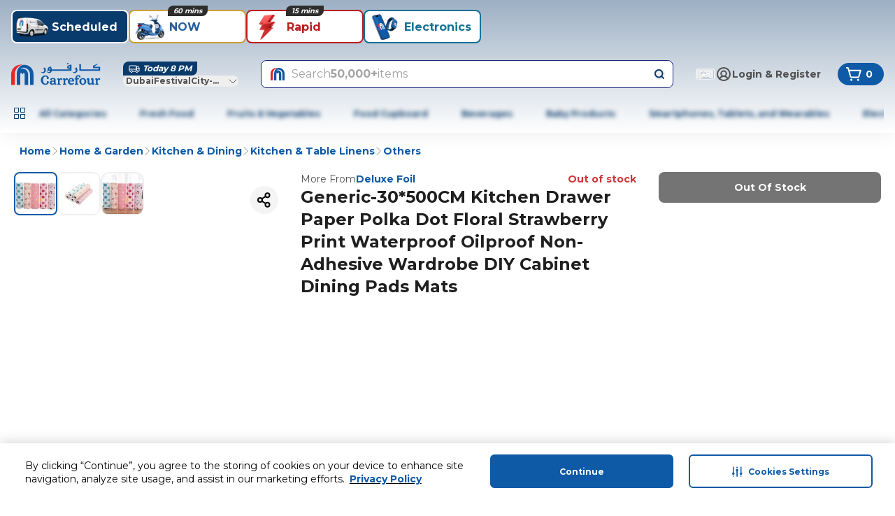

--- FILE ---
content_type: application/javascript
request_url: https://cdn.mafrservices.com/mafrp-web/_next/static/chunks/4546-301aeb6fdb941eb1.js
body_size: 34071
content:
"use strict";(self.webpackChunk_N_E=self.webpackChunk_N_E||[]).push([[4546],{55820:function(e,t,a){var r,s;a.d(t,{n:function(){return r}}),(s=r||(r={})).SearchResults="search_results",s.SearchNoResults="search_no_results"},62391:function(e,t,a){a.d(t,{S:function(){return T}});var r=a(27573),s=a(7653),l=a(5336),n=a(88338),i=a(15466),o=a(14462),c=a(25338),d=a(73411),m=a(89651),u=a(7015),x=a(93862),h=a(68232);let p=(e,t)=>{let{quantitySelector:a}=e,{extendedWarrantyProductCode:r,serviceOptions:l,setExtendedWarrantyProductCode:n,openWarrantySheet:i,isSelectWarrantySheetOpen:o}=(0,x.TW)(),{miniCart:c,loading:p}=(0,u.P)(e=>e),[g,f]=(0,s.useState)(!1),[v,j]=(0,s.useState)(0),{productId:b,offerId:y,intent:w,image:N,productTitle:C,pis:S,shopId:I,shopName:k,isScalable:P,serviceProductCodes:T}=t;(0,s.useEffect)(()=>{var e;let t=c["".concat(b).concat(y).concat(w)];j(null!==(e=null==t?void 0:t.quantity)&&void 0!==e?e:0)},[c,b,y,w]);let _=l.filter(e=>{var t;return r.includes(null!==(t=e.code)&&void 0!==t?t:"")}),{addRemoveProductAnalytics:z}=(0,h.d)({additionalAttributes:t,selectedServiceOption:_}),{onAdd:O,onRemove:D,isLoading:R}=(0,m.Z)({imageUrl:N,intent:w,isSoldByWeight:P,offerId:y,pis:S,productId:b,productName:C,shopId:I,shopName:k,originalQuantity:v,serviceProductCode:r}),Z=parseFloat(a[0].quantity),A=parseFloat(a[a.length-1].quantity),L=async()=>{if(0===r.length&&0!==T.length){i(),f(!0);return}await O({quantity:Z,actionType:d.eK.Add}),j(Z),z({isAdded:!0,previousQuantity:v,currentQuantity:Z})};(0,s.useEffect)(()=>{(async()=>{!o&&g&&(await O({quantity:Z,actionType:d.eK.Add}),j(Z),f(!1),z({isAdded:!0,previousQuantity:v,currentQuantity:Z}))})()},[o,g]);let M=async()=>{j(0),n([]),await D(),z({isAdded:!0,previousQuantity:v})},F=async e=>{e<=A&&(await O({quantity:e,actionType:d.eK.Increment}),j(e),z({isAdded:!0,previousQuantity:v,currentQuantity:e}))},E=async e=>{e>=Z&&(await O({quantity:e,actionType:d.eK.Decrement}),j(e),z({isAdded:!1,previousQuantity:v,currentQuantity:e}))};return{currentQty:v,handleAddToCart:L,handleDeleteCart:M,handleIncrement:F,handleDecrement:E,isLoading:R,minQuantity:Z,maxQuantity:A,isMiniCartLoading:p}};var g=a(12794),f=a(19415),v=a(62763),j=a(67095);let b=e=>{let{value:t,isSelected:a,quantitySelectorOption:s,onValueChange:l}=e,{quantity:n,units:i,currency:c,price:d}=s;return(0,r.jsxs)("div",{className:"flex w-full items-center justify-between",children:[(0,r.jsx)(v.Y,{className:"shrink-0",isChecked:a,label:"".concat(n," ").concat(i),onValueChange:l,value:t}),(0,r.jsxs)(o.Z,{className:(0,j.cn)("text-sm text-black ml-auto",{"text-primary":a}),weight:"bold",children:[c," ",d]})]})},y=(e,t,a)=>e.map(e=>({label:(0,r.jsx)(b,{isSelected:t===e.quantity,onValueChange:a,quantitySelectorOption:e,value:e.quantity},e.quantity),value:e.quantity})),w=e=>{let{quantitySelector:t,selectedQty:a,minQuantity:r,handleIncrement:s,handleDecrement:l,handleDeleteCart:n,setQuantitySelectSheetOpen:i}=e,o=e=>{s(parseFloat(e)),i()},c=y(t,a,o);return{selectedQty:a,selectOptions:c,handleAdd:()=>{let e=t.findIndex(e=>e.quantity===a)+1;s(parseFloat(t[e].quantity))},handleRemove:()=>{if(parseFloat(a)<=r)n();else{let e=t.findIndex(e=>e.quantity===a)-1;l(parseFloat(t[e].quantity))}},handleSelectChange:o}};var N=a(46707);let C=e=>{let{isOpen:t,selectOptions:a,onClose:s}=e;return(0,r.jsx)(N.y,{hideScrollBar:!0,isTitleBorder:!0,onOpenChange:s,open:t,children:(0,r.jsx)("div",{className:"flex flex-col gap-md","data-testid":"quantity-select-sheet",children:a.map(e=>(0,r.jsx)("div",{className:"w-full",children:e.label},e.value))})})},S=e=>{let{selectedQty:t,selectOptions:a,handleSelectChange:s}=e;return(0,r.jsx)("div",{className:"w-full",children:(0,r.jsx)(g.Select,{className:"border-none bg-transparent text-primary","data-testid":"quantity-select",formattedLabel:String(t),onValueChange:s,options:a,spanClassName:"w-full px-xs",value:String(t),variant:"enhanced"})})},I=e=>{let{selectedQty:t,setQuantitySelectSheetOpen:a}=e;return(0,r.jsx)(i.z,{className:"w-full","data-testid":"quantity-select",onClick:a,variant:"ghost",children:(0,r.jsxs)("span",{className:"flex w-full items-center justify-center gap-2xs px-xs text-primary",children:[t,(0,r.jsx)(c.VA,{color:"primary",size:"sm"})]})})},k=e=>{let{quantitySelector:t,selectedQty:a,handleIncrement:s,handleDecrement:l,handleDeleteCart:n,minQuantity:o,maxQuantity:d,isLoading:m}=e,{state:u,toggle:x}=(0,f.zj)(!1),{handleAdd:h,handleRemove:p,handleSelectChange:g,selectOptions:v}=w({quantitySelector:t,selectedQty:String(a),minQuantity:o,handleIncrement:s,handleDecrement:l,handleDeleteCart:n,setQuantitySelectSheetOpen:x}),{isMobile:j}=(0,f.eI)();return m?null:(0,r.jsxs)("div",{className:"relative flex h-2xl items-center rounded-lg bg-secondary p-2xs text-sm text-primary",children:[(0,r.jsx)(i.z,{className:"absolute left-0 top-0 z-10 size-xl rounded-full pt-xs focus-visible:ring-2",onClick:p,variant:"ghost",children:a===o?(0,r.jsx)(c.XH,{color:"primary",size:"sm",variant:"strong"}):(0,r.jsx)(c.V_,{color:"primary",size:"sm",variant:"strong"})}),j?(0,r.jsx)(I,{selectedQty:a,setQuantitySelectSheetOpen:x}):(0,r.jsx)(S,{handleSelectChange:g,selectOptions:v,selectedQty:a}),j&&u?(0,r.jsx)(C,{isOpen:u,onClose:x,selectOptions:v}):null,(0,r.jsx)(i.z,{className:"absolute right-0 top-0 size-xl rounded-full pt-xs",disabled:a===d,onClick:h,variant:"ghost",children:(0,r.jsx)(c.pO,{color:"c4blue-400",size:"sm",variant:"strong"})})]})},P=e=>{let{componentDTO:t,additionalAttributes:a}=e,{currentQty:s,handleAddToCart:d,handleDeleteCart:m,isLoading:u,minQuantity:x,maxQuantity:h,handleIncrement:g,handleDecrement:f,isMiniCartLoading:v}=p(t,a),{text:j,type:b}=t,y=b===l.nR.PRE_ORDER;return v?(0,r.jsx)("div",{className:"h-2xl w-full animate-pulse rounded bg-gray-300","data-testid":"loading-skeleton"}):(0,r.jsxs)("div",{className:"relative h-2xl w-full",children:[u?(0,r.jsx)("div",{className:"absolute inset-0 flex items-center justify-center","data-testid":"spinner",children:(0,r.jsx)(n.$,{})}):null,s>0?(0,r.jsx)(k,{handleDecrement:e=>{f(e)},handleDeleteCart:()=>void m(),handleIncrement:e=>{g(e)},isLoading:u,maxQuantity:h,minQuantity:x,quantitySelector:t.quantitySelector,selectedQty:s}):(0,r.jsx)(i.z,{className:"w-full rounded-lg px-md py-sm text-center",disabled:u,isIconOnly:!1,onClick:()=>void d(),variant:y?"secondary":"primary",...y&&{Icon:(0,r.jsx)(c.VF,{className:"stroke-2",color:"primary",height:24,width:24}),iconPlacement:"left"},children:(0,r.jsx)(o.Z,{className:"ml-sm",weight:"bold",children:j})})]})},T=e=>{let{componentDTO:t,additionalAttributes:a}=e,{atcComponentDTO:s}=t;switch(s.type){case l.nR.ADD_TO_CART:case l.nR.PRE_ORDER:return(0,r.jsx)(P,{additionalAttributes:a,componentDTO:s});default:return null}}},86146:function(e,t,a){a.d(t,{P:function(){return l}});var r=a(27573),s=a(67095);let l=e=>{let{className:t}=e;return(0,r.jsx)("div",{className:(0,s.cn)("my-md bg-gray-50 md:hidden",t),"data-testid":"bottom-divider"})}},90253:function(e,t,a){a.d(t,{PE:function(){return r.P},T_:function(){return x},ZF:function(){return u}});var r=a(86146),s=a(27573),l=a(7653),n=a(14462),i=a(15466),o=a(67095),c=a(25338),d=a(19415),m=a(37776);let u=e=>{let{activeStarTintColor:t,filledStars:a,inactiveStarTintColor:r,totalStars:l}=e;return(0,s.jsx)("div",{className:"flex items-center",children:Array.from({length:l}).map((e,l)=>{let n=l<Math.floor(a),i=!n&&l<Math.ceil(a)&&a%1>0,o="star-".concat(l),d=n?t:r;return i?(0,s.jsx)(c.uO,{className:"stroke-0",height:24,size:"custom",style:{color:t},variant:"thin",width:24},o):(0,s.jsx)(c.r7,{className:"stroke-0",height:24,size:"custom",style:{color:d},variant:n?"thin":"filled",width:24},o)})})},x=e=>{let{date:t,collapseText:a,expandText:r,rating:x,reviewRatingData:h,reviewedBy:p,reviewDescription:g,showReadMore:f}=e,{state:v,toggle:j}=(0,d.zj)(),{state:b,setTrue:y}=(0,d.zj)(),w=(0,l.useRef)(null),{activeStarTintColor:N,inactiveStarTintColor:C}=h,S=v?c.y8:c.VA;return(0,l.useEffect)(()=>{let e=w.current;e&&e.scrollHeight>e.clientHeight&&y()},[]),(0,s.jsxs)(s.Fragment,{children:[x?(0,s.jsx)(u,{activeStarTintColor:N,filledStars:x,inactiveStarTintColor:C,totalStars:m.j8}):null,(0,s.jsxs)("div",{className:"flex gap-xs",children:[(0,s.jsx)(n.Z,{as:"span",children:p}),(0,s.jsxs)(n.Z,{as:"span",className:"text-gray-600",children:["| ",t]})]}),(0,s.jsx)(n.Z,{className:(0,o.cn)("line-clamp-1 text-left",{"line-clamp-none":v||!f}),ref:w,children:g}),f&&b?(0,s.jsxs)(i.z,{className:"-mt-xs justify-start font-bold text-primary",onClick:j,variant:"ghost",children:[v?a:r,(0,s.jsx)(S,{className:"ml-xs",color:"primary",size:"sm",variant:"strong"})]}):null]})}},4546:function(e,t,a){a.d(t,{Fe:function(){return ar},ze:function(){return at},zi:function(){return s},oP:function(){return aa}});var r,s,l=a(68342),n=a(21032),i=a(62391),o=a(27573),c=a(7653),d=a(14462),m=a(61210),u=a(54377),x=a(25338),h=a(15466),p=a(37776),g=a(37043),f=a(46707),v=a(69389),j=a(67754),b=a(37319),y=a(62763),w=a(67095),N=a(38107),C=a(79169),S=a(55683);let I=e=>{let{icon:t,text:a}=e;return t||a?(0,o.jsxs)(o.Fragment,{children:[t?(0,o.jsx)(C.Image,{alt:"","aria-hidden":!0,height:20,src:t,width:20}):null,a?(0,o.jsx)(d.Z,{className:"text-gray-500",children:a}):null]}):null},k=e=>{var t,a;let{seller:r}=e,{primaryText:s,primaryTextColor:l,primaryBackgroundColor:n,badgeLeadingIcon:i}=(null===(t=r.sellerBadges)||void 0===t?void 0:t[0])||{};return(0,o.jsxs)("div",{className:"max-w-[193px]",children:[(0,o.jsx)(d.Z,{className:"text-gray-800",variant:"md",weight:"bold",children:r.sellerName}),(0,o.jsx)("div",{className:"flex gap-3xs",children:(null===(a=r.sellerBadges)||void 0===a?void 0:a.length)?(0,o.jsx)(S.T,{icon:i,style:{backgroundColor:n,color:l},text:s}):(0,o.jsx)(I,{icon:r.deliveredByLeadingIcon,text:r.deliveredByText})}),(0,o.jsx)(d.Z,{className:"w-[178px]",variant:"md",children:r.deliveryPromise})]})},P=e=>{let{selectedOfferId:t,seller:a,onSellerSelect:r}=e,s="radio-".concat(a.sellerId),{finalPrice:l,originalPrice:n="",currency:i}=a.price,c=(0,u.vU)(e=>e.appConfig.countryConfiguration.currencyDecimal||2),{formattedFinalPrice:m,formattedOriginalPrice:x,shouldShowStrikePrice:h}=(0,N.AV)(l,n,c);return(0,o.jsxs)("label",{className:"relative flex w-full cursor-pointer items-center justify-between rounded-xl border border-gray-50 p-md",htmlFor:s,children:[(0,o.jsx)(y.Y,{isChecked:t===a.offerId,label:(0,o.jsx)(k,{seller:a}),onValueChange:()=>{r(a)},value:a.offerId}),(0,o.jsxs)(d.Z,{className:(0,w.cn)({"text-red-500":h}),variant:"md",weight:"bold",children:[i," ",m,h?(0,o.jsxs)(d.Z,{className:"text-end text-gray-600 line-through",variant:"sm",children:[i," ",x]}):null]})]},a.sellerId)},T=e=>{let{isOpen:t,onClose:a,sellerList:r,additionalAttributes:s}=e,[l,n]=(0,c.useState)(""),i=(0,v.useTranslations)(),d=(0,j.useRouter)(),m=(0,j.usePathname)(),{sendCustomEvent:u}=(0,g.kI)(),{eventLabel:x}=(0,b.Sz)(s),h=e=>{n(e.offerId),d.push("".concat(m,"?offer=").concat(e.offerId)),a(!1),u({additionalAttributes:s,eventAction:p.Xc.OfferSelectedFromOtherSeller,eventLabel:"".concat(x,"|").concat(e.sellerId,"|").concat(e.sellerName),screenSuffix:p.Um.BottomSheetCompare})};return(0,o.jsx)(f.y,{className:"md:w-[480px]",hideScrollBar:!0,isTitleBorder:!0,onOpenChange:a,open:t,title:i("sellerOfferSheet.heading"),children:r.map(e=>(0,o.jsx)(P,{onSellerSelect:h,selectedOfferId:l,seller:e},e.sellerId))})};var _=a(79879),z=a(5336),O=a(19415),D=a(93862);let R=e=>{let{isOpen:t,onClose:a,warrantyPopUpDTO:r,additionalAttributes:s}=e,{popup_options:l,tnc_text:n,title:i,tnc_text_cta:c,description:u}=r,{sendCustomEvent:x}=(0,g.kI)();return(0,o.jsx)(f.y,{className:"md:w-[480px]",hideScrollBar:!0,isTitleBorder:!0,onOpenChange:a,open:t,title:i,children:(0,o.jsxs)("div",{className:"flex flex-col gap-lg",children:[(0,o.jsx)(d.Z,{children:u}),l.map(e=>(0,o.jsxs)("div",{className:"flex flex-col gap-md",children:[(0,o.jsx)(d.Z,{variant:"md",weight:"bold",children:e.title}),e.popup_items.map(e=>(0,o.jsxs)("div",{className:"flex items-center",children:[(0,o.jsx)(C.Image,{alt:e.text,height:48,src:e.media_icon,width:48}),(0,o.jsx)(d.Z,{children:e.text})]},e.text))]},e.title)),(0,o.jsx)(d.Z,{className:"mt-md text-c4blue-400",variant:"sm",children:(0,o.jsx)(m.r,{href:c,onClick:()=>{x({additionalAttributes:s,eventAction:p.Xc.ExtendedWarrantyCta,eventLabel:p.ob.TermsAndConditionsCta,screenSuffix:p.Um.AddService})},target:"_blank",children:(0,o.jsx)(d.Z,{as:"span",className:"text-c4blue-400",weight:"bold",children:n})})})]})})};var Z=a(63274),A=a(34874),L=a(42624);let M=(e,t,a)=>{var r,s;let[l,n]=(0,c.useState)(null!==(s=null===(r=e[0])||void 0===r?void 0:r.code)&&void 0!==s?s:a),{extendedWarrantyProductCode:i,setExtendedWarrantyProductCode:o}=(0,D.TW)(),{sendEvent:d}=(0,A.z$)(),{screenName:m,eventLabel:u}=(0,b.Sz)(t);return(0,c.useEffect)(()=>{o(l===a?[]:[l])},[l,o]),{handleExtendedWarrantySelection:a=>{n(a);let r=e.findIndex(e=>e.code===a),s=-1!==r?r:0,l=e[s],i=(0,b.nZ)({services:[l],parentItem:t});d({event:L.qo.SelectItem,event_action:L.qo.SelectItem,event_category:L.OZ.EnhancedECommerce,event_label:u},{currency:t.currencyISO,value:i[0].price,screen_name:m,screen_type:L.E$.Pdp,ecommerce:{items:[{...i[0],index:s}]}})},extendedWarrantyProductCode:i}},F="default",E=e=>{let{componentDTO:t,setDetailsSheetOpen:a,additionalAttributes:r={}}=e,{componentTitle:s,extendedWarrantyDetails:l}=t,{extendedWarrantyOptions:n,leadingIcon:i="",trailingIcon:c=""}=l,{extendedWarrantyProductCode:m,handleExtendedWarrantySelection:u}=M(n,r,F),x=m.length?m:[F],p=n.map(e=>{var t,a,r;return{label:(0,o.jsx)("div",{className:"flex items-center",children:(0,o.jsxs)(d.Z,{className:(0,w.cn)({"text-c4blue-400":x[0]===(null!==(t=e.code)&&void 0!==t?t:F),"text-black font-regular":x[0]!==(null!==(a=e.code)&&void 0!==a?a:F)}),variant:"md",weight:"bold",children:[e.warrantyText,e.priceDTO?(0,o.jsxs)(d.Z,{as:"span",className:"ml-xs",children:["(",e.priceDTO.currency," ",e.priceDTO.finalPrice,")"]}):null]})}),value:null!==(r=e.code)&&void 0!==r?r:F}});return(0,o.jsxs)("div",{className:"mt-sm flex flex-col gap-sm rounded-xl bg-c4blue-25 p-sm",children:[(0,o.jsxs)("div",{className:"flex items-center justify-between",children:[(0,o.jsxs)(d.Z,{className:"flex items-center",variant:"md",weight:"bold",children:[i?(0,o.jsx)(C.Image,{alt:"",className:"mr-sm",height:20,src:i,width:20}):null,s]}),c?(0,o.jsx)(h.z,{onClick:a,variant:"ghost",children:(0,o.jsx)(C.Image,{alt:"",className:"ml-sm",height:24,src:c,width:24})}):null]}),(0,o.jsx)(Z.E,{className:"flex flex-col gap-sm",onValueChange:e=>{u(e)},options:p,selectedValue:x[0]})]})},B=e=>{let{isOpen:t,onClose:a,warrantyUpSell:r,componentDTO:s,setDetailsSheetOpen:l}=e,{title:n,subTitle:i,buttonText:c,buttonBackgroundColor:m,buttonFontColor:u}=r;return(0,o.jsxs)(f.y,{hideScrollBar:!0,isTitleBorder:!0,onOpenChange:a,open:t,title:(0,o.jsxs)("div",{children:[(0,o.jsx)(d.Z,{weight:"bold",children:n}),(0,o.jsx)(d.Z,{as:"span",children:i})]}),children:[(0,o.jsx)(E,{componentDTO:s,setDetailsSheetOpen:l}),(0,o.jsx)(h.z,{className:"w-full rounded-lg px-md py-sm text-center",onClick:a,style:{backgroundColor:m,color:u},children:(0,o.jsx)(d.Z,{className:"ml-md",weight:"bold",children:c})})]})};var q=a(2406),U=a(34576),Q=a(21946);let V=e=>{let{reviewRatingData:t,reviewsCollection:a,reviewType:r}=e,{handleFeedbackSubmit:s}=(0,g.oV)(),{setSelectedFeedbackReviewId:l}=(0,U.X)(e=>({setSelectedFeedbackReviewId:e.setSelectedFeedbackReviewId})),{reportedReviews:n,upvotedReviews:i}=(0,U.X)(e=>({reportedReviews:e.reportedReviews,upvotedReviews:e.upvotedReviews})),{activeStarTintColor:o,collapseText:c,expandText:d,inactiveStarTintColor:m,reportData:u,upvoteData:x,successIcon:h}=t,{title:p="",icon:f,ackText:v}=u,{icon:j,ackText:b}=x,{date:y,media:w,reviewedBy:N,reviewDescription:C,reviewId:S,rating:I,upvoteCount:k}=a,P=n.has(S),T=i.has(S);return{actions:[{label:String(k),icon:j,isSubmitted:T,onClick:()=>{s({feedbackType:Q.T.UP,reviewId:S,reviewType:r})},shouldShowFeedback:!P,ackText:b},{label:p,icon:f,isSubmitted:P,onClick:()=>{l(S)},shouldShowFeedback:!0,ackText:v}],activeStarTintColor:o,collapseText:c,expandText:d,inactiveStarTintColor:m,date:y,media:w,reviewedBy:N,reviewDescription:C,rating:I,successIcon:h}};var H=a(90253),W=a(67459);let X=e=>{var t;let{media:a,reviewsCollection:r}=e,[s,l]=(0,c.useState)(-1),[n,i]=(0,c.useState)(!1),[o,d]=(0,c.useState)(!1),m=null!==(t=r.find(e=>{var t;return e.reviewId===(null===(t=a[s])||void 0===t?void 0:t.reviewId)}))&&void 0!==t?t:r[0];return{imageIndex:s,isImageGalleryOpen:n,isReviewImageGridOpen:o,onImageHandle:(e,t)=>{d(!1),l(e),i(!0),t&&d(!0)},selectedCustomerReview:m,setImageGalleryOpen:i,setImageIndex:l,setIsReviewImageGridOpen:d}},K=e=>{let{onClose:t,title:a}=e,r=()=>{t(!1)};return(0,o.jsxs)("div",{className:"flex w-full justify-between p-xs md:p-0",children:[(0,o.jsxs)(h.z,{className:"gap-md text-black",onClick:r,variant:"ghost",children:[(0,o.jsx)(x.QU,{className:"hidden rotate-180 md:block",size:"sm"}),(0,o.jsx)(d.Z,{as:"h2",className:"w-full text-start md:text-lg md:leading-5",weight:"bold",children:a})]}),(0,o.jsx)(h.z,{Icon:(0,o.jsx)(x.aM,{}),className:"border-none",isIconOnly:!0,onClick:r,shape:"circle",variant:"ghost"})]})};var $=a(35038);let Y=e=>{let{comment:t,option:a,isChecked:r,updateSelectionState:s,updateComment:l}=e,[n,i]=(0,c.useState)(!1);return(0,o.jsxs)("div",{className:"relative flex w-full flex-col gap-xs",children:[(0,o.jsx)("div",{className:"flex w-full items-center justify-between rounded-lg border-gray-50 p-xs md:border-sm md:p-md",children:(0,o.jsx)(y.Y,{className:"self-center",isChecked:r,label:(0,o.jsx)(d.Z,{as:"span",className:"w-full text-left",variant:"sm",children:a.text}),onValueChange:s,value:a.text})}),a.type===z.Ds.DYNAMIC&&r?(0,o.jsxs)(o.Fragment,{children:[(0,o.jsx)($.TextArea,{className:(0,w.cn)("min-h-xxl border resize-none rounded-lg px-md py-xs text-sm",{"!border-primary":n}),id:"dynamicReportInput",maxLength:p.ZU,onBlur:()=>{i(!1)},onChange:e=>{l(e.target.value)},onFocus:()=>{i(!0)},placeholder:a.placeholderText,value:null!=t?t:""}),(0,o.jsxs)(d.Z,{as:"span",className:"absolute bottom-xs right-md text-gray-600",variant:"xs",children:[null==t?void 0:t.length,"/",p.ZU]})]}):null]})},G=e=>{let{bottomSheet:t,reviewId:a,reviewType:r}=e,{options:s,actionButtons:l}=t,{text:n,backgroundColor:i,fontColor:c}=l.find(e=>e.type===Q.Y.SUBMIT)||{},d=(0,v.useTranslations)(),{comment:m,isChecked:u,handleFeedbackSubmit:x,updateComment:p,updateSelectionState:f}=(0,g.oV)(),{setSelectedFeedbackReviewId:j}=(0,D.XF)(e=>({setSelectedFeedbackReviewId:e.setSelectedFeedbackReviewId}));return(0,o.jsxs)("div",{className:"flex h-[95%] w-full flex-col items-center justify-start gap-md self-center md:mt-md md:max-w-[386px] md:justify-center",children:[s.map(e=>(0,o.jsx)(Y,{comment:m,isChecked:u(e.text),option:e,updateComment:p,updateSelectionState:f},e.text)),(0,o.jsx)(h.z,{className:"mt-auto w-full",onClick:()=>{x({feedbackType:Q.T.BAD,reviewId:a,reviewType:r}),j("")},size:"lg",style:{backgroundColor:i,color:c},children:n||d("common.submit")})]})},J=e=>{let{actions:t,bottomSheet:a,reviewId:r,reviewType:s,successIcon:l}=e,{selectedFeedbackReviewId:n,setSelectedFeedbackReviewId:i}=(0,D.XF)(e=>({selectedFeedbackReviewId:e.selectedFeedbackReviewId,setSelectedFeedbackReviewId:e.setSelectedFeedbackReviewId})),c=n===r;return(0,o.jsxs)(o.Fragment,{children:[t.map(e=>{if(!e.shouldShowFeedback)return null;let{ackText:t,icon:a,label:r}=e;return e.isSubmitted?(0,o.jsxs)("div",{className:"flex items-center gap-2xs",children:[l?(0,o.jsx)(C.Image,{alt:"",height:20,src:l,width:20}):null,(0,o.jsx)(d.Z,{className:"text-green-600",children:t})]},r):(0,o.jsxs)(h.z,{className:"flex gap-2xs",onClick:e.onClick,variant:"ghost",children:[(0,o.jsx)(C.Image,{alt:r,height:20,src:a,width:20}),(0,o.jsx)(d.Z,{as:"span",className:"text-gray-600",variant:"md",children:r})]},r)}),c?(0,o.jsx)(W.ResponsiveModal,{dialogClassName:"p-md min-w-[1328px]",dialogHeaderClassName:"p-md border-b-[1px] border-b-gray-50",disableDialogClose:!0,hideSheetCrossIcon:!0,isSheetFloatingCrossIcon:!0,isSheetTitleBorder:!1,onOpenChange:()=>{i("")},open:c,sheetChildrenClassName:"md:mt-md",sheetClassName:"h-full",sheetHeaderClassName:"border-b-[1px] border-b-gray-50 pb-md",title:(0,o.jsx)(K,{onClose:()=>{i("")},title:a.title}),children:(0,o.jsx)(G,{bottomSheet:a,reviewId:r,reviewType:s})}):null]})},ee=e=>{let{className:t,reviewsCollection:a,reviewRatingData:r,reviewType:s,showReadMore:l}=e,{actions:n,expandText:i,collapseText:c,date:d,rating:m,reviewedBy:u,reviewDescription:x,successIcon:h}=V({reviewRatingData:r,reviewsCollection:a,reviewType:s}),p=(0,q.bQ)();return(0,o.jsxs)("div",{className:(0,w.cn)("flex flex-col gap-sm rounded-lg border border-gray-100 bg-gray-15 md:w-[532px]",t),children:[(0,o.jsx)(H.T_,{collapseText:c,date:d,expandText:i,rating:m,reviewDescription:x,reviewRatingData:r,reviewedBy:u,showReadMore:l}),p?(0,o.jsx)("div",{className:"flex justify-between gap-lg md:justify-start",children:(0,o.jsx)(J,{actions:n,bottomSheet:r.reportData.bottomSheet,reviewId:a.reviewId,reviewType:s,successIcon:h})}):null]})},et=e=>{let{imageListCount:t,selectedIndex:a,setImageIndex:r}=e;return t>1?(0,o.jsx)("div",{className:"absolute top-2/3 flex w-full justify-center gap-3xs p-3xs align-middle",children:Array.from({length:t},(e,t)=>{let s="dot-".concat(t);return(0,o.jsx)(h.z,{"aria-label":"Go to slide ".concat(t+1),className:(0,w.cn)("h-2xs rounded-full bg-white w-full transition-all duration-300",{"bg-primary":a===t}),"data-testid":"carousel-dot-".concat(t),onClick:()=>{r(t)},variant:"ghost"},s)})}):null},ea=e=>{let{reviewRatingData:t,reviewsCollection:a,reviewType:r}=e,[s,l]=(0,c.useState)(0),{media:n=[]}=a||{},{type:i,mediaUrl:d}=n[s]||{};return(0,o.jsxs)("section",{className:"flex flex-col items-start justify-between gap-xs","data-testid":"review-gallery-mobile-section",children:[n.length?(0,o.jsxs)(o.Fragment,{children:[(0,o.jsx)(C.Image,{alt:i,className:"absolute top-0 size-full",height:0,src:d,width:0}),(0,o.jsx)(et,{imageListCount:n.length,selectedIndex:s,setImageIndex:l})]}):null,a?(0,o.jsx)(ee,{className:"no-scrollbar absolute bottom-0 max-h-[80vh] w-full overflow-y-auto rounded-lg rounded-t-xl border border-gray-100 p-md pb-lg",reviewRatingData:t,reviewType:r,reviewsCollection:a,showReadMore:!0}):null]})};var er=a(92515);let es=()=>{let[e,t]=(0,c.useState)(1),[a,r]=(0,c.useState)({left:0,top:0}),s=(0,c.useRef)(null),l=(0,c.useRef)(null);return{zoomScale:e,offset:a,containerRef:s,zoomImgRef:l,handleMouseEnter:()=>{t(2)},handleMouseLeave:()=>{r({left:0,top:0}),t(1)},handleMouseMove:e=>{if(s.current&&l.current){let t=s.current.getBoundingClientRect(),a=e.clientX-t.left,l=e.clientY-t.top;r({left:a/t.width*100,top:l/t.height*100})}}}},el=e=>{let{className:t,height:a,navigationClassName:r,onImageHandle:s,productImageList:l=[],selectedImageIndex:n=0,showNavigation:i=!1,width:c}=e,d=n>0,m=n<l.length-1,u=l[n],p=u.mediaUrl||u.url,g=u.type||u.altText,f=(0,v.useTranslations)(),{zoomScale:j,offset:b,containerRef:y,zoomImgRef:N,handleMouseMove:S,handleMouseEnter:I,handleMouseLeave:k}=es();return(0,o.jsxs)("div",{className:(0,w.cn)("flex justify-center gap-lg",t),"data-testid":"productimage-container",children:[i?(0,o.jsxs)(h.z,{className:(0,w.cn)("shadow-none disabled:opacity-80",r),disabled:!d,onClick:()=>{d&&(null==s||s(n-1))},shape:"square",size:"xs",variant:"ghost",children:[(0,o.jsx)(x.vi,{color:d?"gray-600":"gray-300",height:48,size:"custom",variant:"thin",width:48}),(0,o.jsx)("span",{className:"sr-only",children:f("carousel.previousSlide")})]}):null,(0,o.jsx)(h.z,{className:(0,w.cn)("relative aspect-square overflow-hidden",{"cursor-crosshair":j>1}),onMouseEnter:I,onMouseLeave:k,onMouseMove:S,ref:y,style:{width:"".concat(c,"px")},variant:"ghost",children:(0,o.jsx)(C.Image,{alt:g,className:"pointer-events-none absolute object-cover",height:a,priority:!0,ref:N,src:(0,er.QW)(p,String(a)),style:{transform:"scale(".concat(j,")"),transformOrigin:"".concat(b.left,"% ").concat(b.top,"%")},width:c})}),i?(0,o.jsxs)(h.z,{className:(0,w.cn)("shadow-none disabled:opacity-80",r),disabled:!m,onClick:()=>{m&&(null==s||s(n+1))},shape:"square",size:"lg",variant:"ghost",children:[(0,o.jsx)(x.nh,{color:m?"gray-600":"gray-300",height:48,size:"custom",variant:"thin",width:48}),(0,o.jsx)("span",{className:"sr-only",children:f("carousel.nextSlide")})]}):null]})};var en=a(91034),ei=a(2004),eo=a(92774),ec=a(15602),ed=a(14297),em=a(403);let eu=e=>{let{onImageHandle:t,productImageList:a=[],selectedImageIndex:r=0}=e,s=(0,em.Mg)();return(0,o.jsx)("div",{className:"relative flex w-[600px] self-center","data-testid":"customer-thumbnails-carousel",children:(0,o.jsxs)(en.Carousel,{opts:{direction:s},children:[(0,o.jsx)(ei.CarouselContent,{children:a.map((e,a)=>{let{thumbnailUrl:s,type:l,reviewIndex:n,mediaIndex:i}=e;return(0,o.jsx)(eo.CarouselItem,{className:"basis-1/7",index:a,children:(0,o.jsx)(h.z,{className:(0,w.cn)("relative",{"border-primary border-2 rounded-lg":r===a}),"data-testid":"thumbnail-".concat(a),onClick:()=>{t(a)},variant:"ghost",children:(0,o.jsx)(C.Image,{alt:l,className:"aspect-square",height:93,src:s,width:93})})},"".concat(n,"-").concat(i))})}),(0,o.jsx)(ec.CarouselScroll,{imageIndex:r}),(0,o.jsx)(ed.J,{className:"top-1/4"})]})})},ex=e=>{let{reviewRatingData:t,imageIndex:a,productMediaList:r,reviewType:s,selectedCustomerReview:l,setImageIndex:n}=e;return(0,o.jsxs)("section",{className:"flex items-start justify-between gap-xs","data-testid":"modal-image-section",children:[(0,o.jsxs)("div",{className:"flex flex-col gap-md",children:[(0,o.jsx)(el,{className:"justify-start gap-md",height:600,navigationClassName:"!p-0 w-3xl",onImageHandle:n,productImageList:r,selectedImageIndex:a,showNavigation:!0,width:600}),(0,o.jsx)(eu,{onImageHandle:n,productImageList:r,selectedImageIndex:a})]}),l?(0,o.jsx)(ee,{className:"rounded-lg border border-gray-100 p-md md:py-lg",reviewRatingData:t,reviewType:s,reviewsCollection:l}):null]})},eh=e=>{let{imageIndex:t,productMediaList:a,reviewRatingData:r,reviewType:s,selectedCustomerReview:l,setImageIndex:n}=e,{isMobile:i}=(0,O.eI)();return i?(0,o.jsx)(ea,{reviewRatingData:r,reviewType:s,reviewsCollection:l}):(0,o.jsx)(ex,{imageIndex:t,productMediaList:a,reviewRatingData:r,reviewType:s,selectedCustomerReview:l,setImageIndex:n})},ep=e=>{let{buttonClassName:t,className:a,height:r,imageClassName:s,imageTodisplay:l=p.cK,onImageHandle:n,productImageList:i,selectedImageIndex:c,showAllImage:m=!1,width:u}=e,x=m?i:i.slice(0,l+1),g=!m&&i.length>l,f=i.length-l;return(0,o.jsx)("div",{className:(0,w.cn)("flex",a),"data-testid":"ProductImageThumbnails-container",children:x.map((e,a)=>{let{altText:i,thumbnailUrl:x,type:p,url:v}=e,j=g&&a===l,b=x||v;return(0,o.jsxs)(h.z,{className:(0,w.cn)("relative",t,{"border-primary border-2 rounded-lg":c===a}),onClick:()=>{n(a,j)},variant:"ghost",children:[(0,o.jsx)(C.Image,{alt:p||i,className:(0,w.cn)("rounded-lg aspect-square",s,{"max-w-[60px]":m}),height:u,src:(0,er.QW)(b,String(u)),width:r}),j?(0,o.jsx)("div",{className:"absolute inset-0 flex items-center justify-center rounded-lg bg-black/70","data-testid":"overlay-image",children:(0,o.jsxs)(d.Z,{className:"text-white",variant:"lg",weight:"bold",children:["+",f]})}):null]},b)})})},eg=e=>{let{isReviewImageGridOpen:t,onClose:a,title:r}=e,s=()=>{a(!1)};return(0,o.jsxs)("div",{className:(0,w.cn)("flex ",{"pb-md w-full sm:border-b-[1px] sm:border-b-gray-50":t}),children:[(0,o.jsx)(h.z,{Icon:(0,o.jsx)(x.aM,{className:(0,w.cn)({"text-white":!t})}),className:(0,w.cn)("border-none sm:hidden",{"text-white":!t}),isIconOnly:!0,onClick:s,shape:"circle",variant:"ghost"}),t?(0,o.jsxs)("div",{className:"flex w-full justify-between",children:[(0,o.jsx)(d.Z,{as:"h2",className:"w-full text-center md:text-start md:text-lg",weight:"bold",children:r}),(0,o.jsx)(h.z,{Icon:(0,o.jsx)(x.aM,{}),className:"hidden border-none sm:block",isIconOnly:!0,onClick:s,shape:"circle",variant:"ghost"})]}):null]})},ef=e=>{let{reviewRatingData:t,onImageHandle:a,productMediaList:r,reviewsCollection:s}=e,{activeStarTintColor:l}=t;return(0,o.jsx)("section",{className:"no-scrollbar flex flex-wrap items-start justify-between gap-sm overflow-y-auto md:justify-start","data-testid":"review-image-grid-modal",children:r.map((e,t)=>{let{mediaUrl:r,reviewId:n}=e,i=s.find(e=>e.reviewId===n);return(0,o.jsxs)(h.z,{className:"relative p-2xs",onClick:()=>{a(t)},variant:"ghost",children:[(0,o.jsx)(C.Image,{alt:"Image ".concat(t+1," of customer photos"),className:"aspect-square size-[160px] rounded-lg object-cover md:size-[210px]",height:0,src:(0,er.QW)(r,"210"),width:0}),i?(0,o.jsxs)("div",{className:"item-center absolute left-2xs top-2xs flex gap-3xs rounded-sm bg-gray-25 px-2xs py-3xs",children:[(0,o.jsx)(x.r7,{className:"stroke-0",height:12,size:"custom",style:{color:l},variant:"thin",width:12}),(0,o.jsx)(d.Z,{as:"span",style:{color:l},variant:"sm",weight:"bold",children:String(i.rating.toFixed(1))})]}):null]},r)})})},ev=e=>{let{componentTitle:t,imageToShowLimit:a=p.RM,imageClassName:r,media:s,reviewRatingData:l,reviewsCollection:n,reviewType:i,viewAllText:c}=e,{imageIndex:d,isImageGalleryOpen:m,isReviewImageGridOpen:u,onImageHandle:x,selectedCustomerReview:g,setImageGalleryOpen:f,setImageIndex:v,setIsReviewImageGridOpen:j}=X({media:s,reviewsCollection:n}),{selectedFeedbackReviewId:b}=(0,D.XF)(e=>({selectedFeedbackReviewId:e.selectedFeedbackReviewId})),y=!!b;return(0,o.jsxs)("div",{className:"flex items-start justify-between",children:[(0,o.jsx)(ep,{className:"no-scrollbar gap-xs overflow-x-auto",height:114,imageClassName:r,imageTodisplay:a,onImageHandle:x,productImageList:s,selectedImageIndex:d,showAllImage:!1,width:114}),c?(0,o.jsx)(h.z,{className:"absolute right-0 top-0 text-sm",onClick:()=>{f(!0),j(!0)},variant:"ghost",children:c}):null,m?(0,o.jsx)(W.ResponsiveModal,{dialogClassName:(0,w.cn)("px-lg py-md flex  md:max-w-[1328px] w-[95%]",{"max-w-6xl md:max-w-[1194px] max-h-[90vh]":u,hidden:y}),dialogHeaderClassName:"my-md",disableDialogClose:u,hideSheetCrossIcon:!0,isSheetFloatingCrossIcon:!0,isSheetTitleBorder:!1,onOpenChange:()=>{f(!m)},open:m,sheetChildrenClassName:(0,w.cn)({"!p-0":!u}),sheetClassName:(0,w.cn)("z-50 max-h-[90vh] overflow-visible md:hidden",{"p-md":u,"h-full":!u,hidden:y}),sheetHeaderClassName:(0,w.cn)({"w-lg bg-transparent p-0 z-10":!u}),title:(0,o.jsx)(eg,{isReviewImageGridOpen:u,onClose:f,title:t}),children:u?(0,o.jsx)(ef,{onImageHandle:x,productMediaList:s,reviewRatingData:l,reviewsCollection:n}):(0,o.jsx)(eh,{imageIndex:d,productMediaList:s,reviewRatingData:l,reviewType:i,selectedCustomerReview:g,setImageIndex:v})}):null]})},ej=e=>{let{reviewRatingData:t,className:a,reviewsCollection:r,reviewType:s,showReadMore:l}=e,{actions:n,expandText:i,collapseText:c,date:d,media:m=[],rating:u,reviewedBy:x,reviewDescription:h,successIcon:g}=V({reviewRatingData:t,reviewsCollection:r,reviewType:s}),f=(0,q.bQ)();return(0,o.jsxs)("div",{className:(0,w.cn)("flex flex-col gap-sm md:w-[532px]",a),children:[(0,o.jsx)(H.T_,{collapseText:c,date:d,expandText:i,rating:u,reviewDescription:h,reviewRatingData:t,reviewedBy:x,showReadMore:l}),m.length?(0,o.jsx)(ev,{imageClassName:"min-w-[52px]",imageToShowLimit:p.Xs,media:m,reviewRatingData:t,reviewType:s,reviewsCollection:[r]}):null,f?(0,o.jsx)("div",{className:"flex justify-between gap-lg md:justify-start",children:(0,o.jsx)(J,{actions:n,bottomSheet:t.reportData.bottomSheet,reviewId:r.reviewId,reviewType:s,successIcon:g})}):null]})};var eb=a(87659),ey=a(16451),ew=a(14591),eN=a(52421);let eC=async e=>{let{productId:t,loyaltyCardNumber:a,qty:r,price:s}=e,l={sku_code:t,offers:[]};try{let{data:e}=await ew.M.request({method:L.K7.Post,url:eN.QV,data:{card_number:a,qty:r,sku_code:t,type:"share",unit_price:s}});l=e}catch(e){em.kg.error(e,"Error while calling sku offers me for productId -> ".concat(t))}return l},eS=async(e,t)=>{try{await ew.M.request({method:L.K7.Post,url:eN.Oj,data:{accepted:e,offerId:t}})}catch(e){throw em.kg.error(e,"Error while activating offer for loyalty id -> ".concat(t)),e}},eI=e=>{var t,a,r;let{productId:s,qty:l,price:n}=e,[i,o]=(0,c.useState)([]),d=null!==(r=(0,ey.z)(e=>{var t,a;return null===(a=e.user.profile)||void 0===a?void 0:null===(t=a.loyalty)||void 0===t?void 0:t.card_number}))&&void 0!==r?r:"";(0,c.useEffect)(()=>{let e=async()=>{o((await eC({productId:s,loyaltyCardNumber:d,qty:l,price:n})).offers)};d&&e()},[s]);let m=async e=>{await eS(e,i[0].id)},u=e=>e?e.split(/(?:^|\n)\d{1,2}\.\s/).filter(e=>""!==e.trim()).map((e,t)=>"".concat(t+1,". ").concat(e.trim())):[],x=u(null===(t=i[0])||void 0===t?void 0:t.offer_description),h=u(null===(a=i[0])||void 0===a?void 0:a.terms_conditions);return{offers:i,descriptionText:x,termsAndConditionText:h,activateOfferToggle:m,parseOfferDetails:u}};var ek=a(71110);let eP=e=>{let{children:t}=e,[a,r]=(0,c.useState)(0),s=(0,v.useTranslations)();return(0,o.jsx)(ek.Tabs,{className:"mb-xl mt-0 flex flex-col justify-start md:w-[400px]",labels:[s("pdp.shareActivation.description"),s("pdp.shareActivation.tc")],onLabelClick:()=>{r(e=>1===e?0:1)},selectedIndex:a,variant:"underlined",children:t[a]})};var eT=a(89017);let e_=e=>{let{componentTitle:t,isToggleChecked:a,showIcon:r=!1,activateOffer:s,setDetailsSheetOpen:l}=e;return(0,o.jsxs)("div",{className:"flex items-center justify-between",children:[(0,o.jsx)(d.Z,{className:"text-md",children:t}),(0,o.jsxs)("div",{children:[(0,o.jsx)(eT.Toggle,{checked:a,onCheckedChange:()=>void s(),showIcon:!0}),r?(0,o.jsx)(h.z,{onClick:l,variant:"link",children:(0,o.jsx)(x.sz,{className:"ml-sm",size:"md",variant:"thin"})}):null]})]})},ez=e=>{let{isOpen:t,onClose:a,offer:r,componentTitle:s,descriptionText:l,termsAndConditionText:n,isToggleChecked:i,activateOffer:c}=e,{offer_name:m,desktop_image:u="",mobile_image:x="",subtitle:h,end_date:p}=r,g=(0,v.useTranslations)(),{isMobile:j}=(0,O.eI)();return(0,o.jsx)(f.y,{className:"md:w-[420px]",hideScrollBar:!0,isTitleBorder:!0,onOpenChange:a,open:t,title:m,children:(0,o.jsxs)("div",{className:"relative overflow-hidden",children:[(0,o.jsx)(_.C,{className:"absolute",color:"sharePrimary",size:"xs",children:(0,o.jsxs)(d.Z,{as:"span",variant:"xs",weight:"bold",children:[g("pdp.shareActivation.validUntil"),(0,w.JX)(p)]})}),u||x?(0,o.jsx)(C.Image,{alt:m,className:"rounded-lg",height:230,src:j?x:u,width:400}):null,(0,o.jsx)(d.Z,{className:"mt-sm",children:h}),(0,o.jsxs)(eP,{children:[(0,o.jsx)("div",{className:"flex flex-col gap-2xs",children:l.map((e,t)=>(0,o.jsx)(d.Z,{children:e},"desc-".concat(t)))}),(0,o.jsx)("div",{className:"flex flex-col gap-2xs",children:n.map((e,t)=>(0,o.jsx)(d.Z,{children:e},"term-".concat(t)))})]}),(0,o.jsx)("div",{className:"fixed bottom-0 z-40 w-full bg-white px-md py-sm md:w-[400px]",children:(0,o.jsx)(e_,{activateOffer:c,componentTitle:s,isToggleChecked:i})})]})})},eO=e=>{let{currency:t,unitPrice:a,unitPriceMeasureText:r,shouldShowStrikePrice:s,formattedOriginalPrice:l,discountText:n}=e;return(0,o.jsxs)(o.Fragment,{children:[a&&r?(0,o.jsxs)(d.Z,{className:"ml-2xs text-gray-600",children:[t," ",a,r]}):null,s?(0,o.jsxs)(d.Z,{className:"ml-2xs text-gray-600 line-through",children:[t," ",l]}):null,n?(0,o.jsx)(d.Z,{className:"ml-2xs text-c4red-500",variant:"md",weight:"bold",children:n}):null]})},eD=e=>{let{currency:t,finalPrice:a,originalPrice:r,discountText:s,loyaltyPriceColor:l,unitPrice:n,unitPriceMeasureText:i,showPriceTextLarge:c=!1,shouldShowAdditionalPriceInfo:m=!0}=e,x=(0,u.vU)(e=>e.appConfig.countryConfiguration.currencyDecimal||2),{formattedFinalPrice:h,formattedOriginalPrice:p,shouldShowStrikePrice:g}=(0,N.AV)(a,r,x),[f,v]=h.toString().split(".");return(0,o.jsxs)("div",{className:"flex items-baseline",children:[(0,o.jsxs)("div",{className:"flex items-baseline force-ltr",style:{color:null!=l?l:"black"},children:[(0,o.jsx)(d.Z,{className:"mx-2xs md:text-md",variant:"sm",weight:"bold",children:t}),(0,o.jsx)(d.Z,{className:(0,w.cn)("md:text-2xl",{"md:text-md":!c}),variant:c?"xl":"sm",weight:"bold",children:f}),(0,o.jsxs)(d.Z,{className:(0,w.cn)("md:text-md",{"ml-2xs":c}),variant:"sm",weight:"bold",children:[".",v]})]}),m?(0,o.jsx)(eO,{currency:t,discountText:s,formattedOriginalPrice:p,shouldShowStrikePrice:g,unitPrice:n,unitPriceMeasureText:i}):null]})};var eR=a(54154),eZ=a(21984),eA=a(22285);let eL=e=>{let{onClose:t}=e,a=(0,v.useTranslations)();return(0,o.jsxs)(o.Fragment,{children:[(0,o.jsxs)("div",{className:"flex w-full flex-row justify-between","data-testid":"share-link-modal",children:[(0,o.jsx)(d.Z,{className:"w-full text-start",variant:"lg",weight:"bold",children:a("shareLink.heading")}),(0,o.jsx)(h.z,{Icon:(0,o.jsx)(x.aM,{}),className:"border-none",isIconOnly:!0,onClick:()=>{t(!1)},shape:"circle",variant:"ghost"})]}),(0,o.jsx)("div",{className:"-px-md mb-md mt-xs border-b-xs border-b-gray-100 md:mt-sm"})]})};var eM=e=>{let{pageUrl:t}=e,a=[{icon:(0,o.jsx)(x.Vq,{className:"stroke-0",color:"sharedarkblue",height:40,size:"custom",variant:"filled",width:40}),url:"".concat(p.Pn,"?u=").concat(t),action:"facebook-share-dialog"},{icon:(0,o.jsx)(x.f7,{className:"stroke-0",height:40,size:"custom",variant:"filled",width:40}),url:"".concat(p.uv,"?text=").concat(t),action:"share/whatsapp/share"},{icon:(0,o.jsx)(x.Zm,{className:"stroke-0",color:"gray-600",height:40,size:"custom",variant:"filled",width:40}),url:"".concat(p.ZY,"?text=").concat(t)},{icon:(0,o.jsx)(x.R6,{className:"stroke-2",color:"gray-600",height:40,size:"custom",variant:"filled",width:40}),url:"".concat(p.QO,"?body=").concat(t)}];return(0,o.jsx)("div",{className:"flex gap-lg",children:a.map(e=>{let{icon:t,url:a,action:r}=e;return(0,o.jsx)(h.z,{Icon:t,className:"w-2xl",isIconOnly:!0,onClick:()=>window.open(a,null!=r?r:"_blank"),shape:"square",variant:"ghost"},a)})})};let eF=e=>{let{isOpen:t,onClose:a,pageUrl:r}=e,s=(0,v.useTranslations)(),l=async()=>{r&&((0,eR.toast)((0,o.jsx)(eZ.K,{className:"border-none pr-md",heading:s("shareLink.linkSuccess"),icon:(0,o.jsx)(x.ow,{color:"green-600"}),size:"md",variant:"success"}),{unstyled:!0,classNames:{toast:"bg-transparent w-full"}}),await (0,em.KQ)(r))};return(0,o.jsx)(eA.V,{className:"flex p-lg",disableClose:!0,onOpenChange:a,open:t,title:(0,o.jsx)(eL,{onClose:a}),children:(0,o.jsxs)("div",{children:[(0,o.jsxs)(h.z,{className:"w-full gap-sm","data-testid":"copy-button",onClick:()=>{l()},size:"lg",variant:"secondary",children:[(0,o.jsx)(x.TI,{color:"primary"}),(0,o.jsx)(d.Z,{className:"text-primary",variant:"md",weight:"bold",children:s("shareLink.copyLink")})]}),(0,o.jsx)("div",{className:"mt-lg flex justify-center gap-lg text-center",children:(0,o.jsx)(eM,{pageUrl:r})})]})})},eE=e=>{let{productMedia:t,isMediaDrawerOpen:a}=e;return(0,o.jsxs)("section",{className:"flex flex-row items-start justify-between gap-[58px]","data-testid":"modal-video-section",children:[(0,o.jsx)("div",{className:"mt-xl flex w-[336px] flex-wrap md:min-w-[336px]",children:(0,o.jsx)(h.z,{className:"mb-md mr-sm rounded-lg border-2 border-primary",variant:"ghost",children:(0,o.jsxs)("div",{className:"relative",children:[(0,o.jsx)(C.Image,{alt:t.altText,className:"rounded-lg bg-black/70 ",height:96,src:t.url,width:96}),(0,o.jsx)("div",{className:"absolute inset-0 flex items-center justify-center rounded-lg bg-black/70 ",children:(0,o.jsx)(x.o1,{className:"size-2xl stroke-2",color:"white",height:40,size:"custom",width:40})})]})},t.url)}),(0,o.jsxs)("div",{className:(0,w.cn)("relative",{"md:top-[-40px] block md:max-w-[770px]":a}),children:[(0,o.jsx)(C.Image,{alt:t.altText,className:(0,w.cn)("relative max-w-[300px] rounded-lg",{"md:max-w-[770px]":a}),height:570,src:t.url,width:746}),(0,o.jsx)("div",{className:"absolute inset-0 flex items-center justify-center rounded-lg bg-black/70 ",children:(0,o.jsx)(x.o1,{className:"stroke-2",color:"white",height:60,size:"custom",width:60})})]})]})},eB=e=>{let{productMediaList:t,imageIndex:a,setImageIndex:r}=e;return(0,o.jsxs)("section",{className:"flex flex-row items-start justify-between gap-[90px]","data-testid":"modal-image-section",children:[(0,o.jsx)(ep,{buttonClassName:"mb-md mr-sm border-sharegray border-[1.68px]",className:"md:no-scrollbar mt-xl w-[336px] flex-wrap md:max-h-[572px] md:min-w-[336px] md:overflow-y-scroll",height:96,imageClassName:"max-w-[44px] md:max-w-[96px]",onImageHandle:r,productImageList:t,selectedImageIndex:a,showAllImage:!0,width:96}),(0,o.jsx)(el,{height:570,isMediaDrawerOpen:!0,onImageHandle:r,productImageList:t,selectedImageIndex:a,showNavigation:!0,width:572})]})},eq=e=>{let{media:t}=e,[a,r]=(0,c.useState)(0),[s,l]=(0,c.useState)(0),{langCode:n}=(0,u.my)();return(0,o.jsx)("div",{className:"w-[336px]",children:(0,o.jsxs)(ek.Tabs,{className:"mb-xl mt-0 flex flex-col justify-start",dir:n===L.h_.AR?L.oZ.RTL:L.oZ.LTR,labels:["Images"],onLabelClick:()=>{r(1===a?0:1)},selectedIndex:a,variant:"underlined",children:[(0,o.jsx)(eB,{imageIndex:s,productMediaList:t,setImageIndex:l}),(0,o.jsx)(eE,{isMediaDrawerOpen:!0,productMedia:t[0]})]})})},eU=e=>{let{onClose:t}=e,a=(0,v.useTranslations)();return(0,o.jsxs)(o.Fragment,{children:[(0,o.jsx)(d.Z,{className:"w-full text-start text-lg",weight:"bold",children:a("productGallery.heading")}),(0,o.jsx)(h.z,{Icon:(0,o.jsx)(x.aM,{}),className:"absolute right-2 top-[-28px] rounded-full border-none bg-white p-2xs opacity-100",isIconOnly:!0,onClick:()=>{t(!1)},shape:"circle",variant:"ghost"})]})},eQ=e=>{let{media:t}=e,[a,r]=(0,c.useState)(0);return(0,o.jsxs)(o.Fragment,{children:[(0,o.jsx)("div",{className:"px-sm pb-sm",children:(0,o.jsx)(el,{height:376,isMediaDrawerOpen:!0,productImageList:t,selectedImageIndex:a,width:378})}),(0,o.jsx)(ep,{className:"no-scrollbar sticky justify-between gap-x-[5px] overflow-x-auto overflow-y-hidden",height:60,imageClassName:"max-w-[44px] md:max-w-[96px]",onImageHandle:r,productImageList:t,selectedImageIndex:a,showAllImage:!0,width:60})]})},eV=e=>{let{variants:t,onVariantSelect:a}=e;return(0,o.jsx)("div",{className:"no-scrollbar msticky mt-xs flex max-w-[400px] gap-x-xs overflow-x-auto overflow-y-hidden",children:t.map(e=>{let{image:t="",isSelected:r,isStockAvailable:s,value:l}=e;return(0,o.jsx)("div",{className:"flex flex-col items-center",children:(0,o.jsxs)(h.z,{className:(0,w.cn)("relative border border-gray-100",{"border-primary border-2":r,"w-[64px]":t,"opacity-100 overflow-hidden":!s,"opacity-40 text-gray-100":!s&&!r}),onClick:()=>{a(e)},shape:t?"semi-square":"square",variant:r?"secondary":"ghost",children:[t?(0,o.jsx)(C.Image,{alt:l,className:"w-[62px] rounded-sm md:w-[64px] md:rounded-lg",height:64,src:(0,er.QW)(t,"64"),width:64}):(0,o.jsx)(_.C,{className:"flex items-center justify-center gap-1 py-xs md:py-sm",color:"transparent",mode:"light",shape:"square",size:"xs",children:(0,o.jsx)(d.Z,{as:"div",className:"flex w-max items-center gap-xs",children:(0,o.jsx)(d.Z,{as:"span",className:(0,w.cn)("text-gray-800",{"text-primary":r}),variant:"md",weight:"bold",children:l})})}),s?null:(0,o.jsx)("div",{className:(0,w.cn)("absolute inset-y-0 h-[-84px] top-[-10px] w-2xs rotate-45 border border-white bg-gray-100",{"rotate-[70deg] h-[92px] md:h-[100px] top-[-28px] w-2xs":!t})})]})},l)})})},eH=e=>{let{variantName:t,variants:a,additionalAttributes:r}=e,s=(0,j.useRouter)(),l=(0,j.usePathname)(),{id:n}=(0,j.useParams)(),{sendCustomEvent:i}=(0,g.kI)(),c=a.find(e=>e.isSelected);return(0,o.jsxs)("div",{className:"mb-xs",children:[(0,o.jsxs)("div",{className:"flex flex-row",children:[(0,o.jsxs)(d.Z,{as:"span",className:"text-md text-black",variant:"md",weight:"bold",children:[t," :"]}),(0,o.jsxs)(d.Z,{as:"span",className:"ml-2xs text-black",variant:"md",children:[null==c?void 0:c.value,(null==c?void 0:c.isStockAvailable)?null:(0,o.jsxs)(o.Fragment,{children:[(0,o.jsx)(d.Z,{as:"span",className:"mx-2xs text-black",variant:"md",children:"-"}),(0,o.jsx)(d.Z,{as:"span",className:"text-c4red-500",variant:"md",weight:"bold",children:null==c?void 0:c.oosText})]})]})]}),(0,o.jsx)(eV,{onVariantSelect:e=>{if(!e.isSelected){let a=(0,N.hY)(e),o="".concat(p.Xc.VariantOption," ").concat(t," ").concat(e.value);if(a&&n){let e=l.replace(n,a);s.push(e)}i({additionalAttributes:r,eventAction:(0,em.MT)(o)})}},variants:a})]})},eW=function(e,t){let a=arguments.length>2&&void 0!==arguments[2]&&arguments[2],{name:r,variants:s=[]}=e;return s.length?[...a?[(0,o.jsx)(eH,{additionalAttributes:t,variantName:r,variants:s},r)]:[],...s.flatMap(e=>e.children?eW(e.children,t,e.isSelected):[])]:[]},eX=e=>{let{isOpen:t,onClose:a,title:r,description:s,redirectUrl:l=""}=e,n=(0,v.useTranslations)();return(0,o.jsx)(eA.V,{className:"flex p-lg",onOpenChange:a,open:t,title:r,children:(0,o.jsxs)("div",{children:[(0,o.jsx)(d.Z,{className:"w-full p-xs text-start",variant:"md",children:s}),l?(0,o.jsx)(m.r,{href:l,target:"_blank",children:(0,o.jsx)(d.Z,{as:"span",className:"text-c4blue-400",weight:"bold",children:n("pdp.learnMore")})}):null]})})};var eK=a(53859);let e$=e=>{let{componentDTO:t,additionalAttributes:a,validPromotionBanners:r,setActivePromotionId:s}=e,{sendEvent:l}=(0,A.z$)(),{screenName:n,eventLabel:i}=(0,b.Sz)(a),o="pdp|".concat((0,em.MT)(t.componentTitle)),d=r.map((e,t)=>({code:e.id,title:e.popUpTitle,position:t})),m=(0,eK.M)(d,o,"no_creative_name");return(0,c.useEffect)(()=>{r.length&&l({event:L.qo.ViewPromotion,event_action:L.qo.PromotionImpression,event_category:L.OZ.EnhancedECommerce,event_label:i},{screen_name:n,screen_type:L.E$.Pdp,ecommerce:{items:m}})},[]),{handlePromotionBannerSelection:e=>{s(e);let t=m.find(t=>t.promotion_id===e);l({event:L.qo.SelectPromotion,event_action:L.qo.PromotionClick,event_category:L.OZ.EnhancedECommerce,event_label:i},{screen_name:n,screen_type:L.E$.Pdp,ecommerce:{items:t}})}}},eY=e=>(0,c.useMemo)(()=>e[0].features.map(e=>{let[t]=Object.keys(e).filter(e=>"code"!==e);return{label:t,value:e[t],code:e.code}}),[e]);var eG=e=>{let{nutritionFactHeader:t,nutritionFactFooter:a,features:r}=e,s=eY(r);return(0,o.jsxs)("div",{className:"rounded-lg border-sm p-md text-md",children:[(0,o.jsx)(d.Z,{variant:"md",weight:"bold",children:t}),(0,o.jsx)("div",{className:"mt-sm h-xs bg-black"}),(0,o.jsx)("div",{className:"divide-y",children:s.map((e,t)=>(0,o.jsxs)("div",{className:(0,w.cn)("flex justify-between py-xs",{"border-b-sm":!t}),children:[(0,o.jsx)("span",{children:e.label}),(0,o.jsx)(d.Z,{weight:"bold",children:e.value})]},e.code))}),(0,o.jsx)("div",{className:"mb-sm h-xs bg-black"}),(0,o.jsx)(d.Z,{variant:"sm",children:"* ".concat(a)})]})};let eJ=e=>{let{title:t,children:a,additionalAttributes:r}=e,{state:s,toggle:l}=(0,O.zj)(!1),{sendCustomEvent:n}=(0,g.kI)();return t?(0,o.jsxs)("div",{className:"rounded-lg border-transparent bg-polo-25",children:[(0,o.jsx)("button",{className:"w-full","data-testid":t,onClick:()=>{l(),n({eventLabel:"".concat(s?"collapse":"expand","|productaccordion"),additionalAttributes:r})},type:"button",children:(0,o.jsxs)("div",{className:(0,w.cn)("flex justify-between items-center p-md",{"border-b border-b-polo-100":s}),children:[(0,o.jsx)(d.Z,{weight:"bold",children:t}),s?(0,o.jsx)(x.V_,{}):(0,o.jsx)(x.pO,{})]})}),s?(0,o.jsx)("div",{className:"px-md py-lg",children:a}):null]}):null};var e0=a(56313);let e1=e=>{let{isOpen:t,onClose:a,title:r,description:s}=e;return(0,o.jsx)(f.y,{hideScrollBar:!0,isTitleBorder:!0,onOpenChange:a,open:t,title:r,children:(0,o.jsx)(d.Z,{children:s})})};var e2=a(6214),e4=a(1389),e3=a(67991),e6=a(60142),e7=a(89651),e5=a(73411),e9=a(7015),e8=a(70139),te=(e,t,a,r,s,l)=>{var n,i;let o=(0,e9.P)(e=>e.miniCart),[d,m]=(0,c.useState)(!0),u=(0,j.useRouter)(),{productCode:x,offerId:h,shippingIndicator:p=""}=e,g=(0,e8.d)(x,h,p),f=(0,c.useMemo)(()=>null==l?void 0:l.find(t=>t.productCode===e.productCode),[l,e.productCode]),v=null!==(i=null===(n=o[g])||void 0===n?void 0:n.quantity)&&void 0!==i?i:0,b="".concat(L.E$.Pdp,"|").concat((0,em.MT)(e.name)),{onAdd:y,onRemove:w,isLoading:N,onClick:C,productCardRef:S}=(0,e7.Z)({addCartItemCallbacks:e.addCartItemCallbacks,..."bundleId"in e?{bundleId:e.bundleId}:{},deleteCartItemCallbacks:e.deleteCartItemCallbacks,imageUrl:e.imageUrl,intent:p,isSoldByWeight:e.isScalable||!1,isCartRequired:!1,offerId:e.offerId,originalQuantity:v,pis:e.pis,productId:e.productCode,onClick:t=>{t.preventDefault(),e.productUrl&&u.push(e.productUrl)},onViewHandler:()=>{s(r)},productName:e.name,serviceProductCode:[],shopId:e.shopId,...e.analyticsProps?{analyticsProps:{...e,...e.analyticsProps,screenName:b,isFBT:!0,quantity:v,previousQuantity:v}}:{}}),I=async()=>{if(!f)return;let{minQuantity:e=1}=f;await y({quantity:e,actionType:e5.eK.Add,preventAnalyticsTrigger:!0})};(0,c.useEffect)(()=>{t&&f&&I()},[t]);let k=!!v;return(0,c.useEffect)(()=>{d&&a(e,!k)},[k]),{discountPercentage:(0,c.useMemo)(()=>{var t,a,r,s;return null!==(s=null===(r=e.promoBadges)||void 0===r?void 0:null===(a=r.find(e=>e.type===e5.RQ.DISCOUNT_BADGE))||void 0===a?void 0:null===(t=a.text)||void 0===t?void 0:t.boldText)&&void 0!==s?s:""},[e.promoBadges]),isLoading:N,isChecked:d,isAccessoryInCart:k,quantity:v,productCardRef:S,onAdd:y,onClick:C,handleCheckboxChange:(t,a)=>{m(t),k||a(e,t)},handleRemove:()=>{w()}}};let tt=e=>{let{onViewHandler:t,index:a,product:r,updateSelectionState:s,checkedProducts:l,isAddToCartClicked:n=!1}=e,i=(0,v.useTranslations)(),{imageUrl:c,name:m,productUrl:u="",discountedPrice:x=0,originalPrice:h,currency:p,increaseQuantityBy:g=1,isScalable:f,maxQuantity:j=0,minQuantity:b}=r,{discountPercentage:y,isLoading:N,isChecked:S,isAccessoryInCart:I,quantity:k,productCardRef:P,handleCheckboxChange:T,onAdd:_,handleRemove:z,onClick:O}=te(r,n,s,a,t,l);return(0,o.jsxs)("div",{className:"relative flex w-full items-center p-xs",ref:P,children:[I?null:(0,o.jsx)(e4.X,{checked:S,className:"self-center",onCheckedChange:e=>{T(e,s)},testId:"fbt-checkbox",variant:"filled"}),(0,o.jsx)(e3.M,{className:"px-md",href:u,onClick:O,children:(0,o.jsx)(C.Image,{alt:m,className:"min-w-3xl",height:48,src:c,width:48})}),I?(0,o.jsx)(e6.ExpandableQuantityWidget,{inCart:!!k,increaseQuantityBy:g,isHorizontal:!0,isLoading:N,isScalable:f,kgLabel:i("kg"),maxQuantity:j,minQuantity:b,onAdd:_,onRemove:z,quantity:k,variant:"large"}):null,(0,o.jsxs)("div",{className:"flex flex-col gap-2xs self-start",children:[(0,o.jsx)(e3.M,{href:u,onClick:O,children:(0,o.jsx)(d.Z,{as:"span",variant:"md",children:(0,w.GJ)(m)})}),(0,o.jsx)(eD,{currency:p,discountText:y,finalPrice:x.toString(),originalPrice:h.toString()})]})]})},ta=()=>(0,o.jsx)("div",{className:"block w-full bg-white px-md","data-testid":"FBTSkelton",children:[1,2,3].map(e=>(0,o.jsxs)("div",{className:"mb-5 flex gap-sm",children:[(0,o.jsx)("div",{className:"flex h-[20px] w-[24px] animate-pulse self-center bg-gray-200"}),(0,o.jsx)("div",{className:"flex min-h-3xl min-w-3xl animate-pulse rounded-md bg-gray-200"}),(0,o.jsxs)("div",{className:"flex w-full flex-col gap-sm",children:[(0,o.jsx)("div",{className:"flex h-[20px] animate-pulse bg-gray-200"}),(0,o.jsx)("div",{className:"flex h-[20px] w-1/5 animate-pulse bg-gray-200"})]})]},e))}),tr=(e,t,a)=>{if(!e)return"";let r=(0,w.FY)({value:e,currencyIso:t,formattedValue:""},a);return"(".concat(r,")")},ts=function(e){var t;let a=arguments.length>1&&void 0!==arguments[1]?arguments[1]:0;return e(null!==(t=["fbt.addToCart","fbt.addThisToCart","fbt.addBothToCart"][a])&&void 0!==t?t:"fbt.addAllToCart")},tl=e=>{var t,a;return e.length?{totalDiscountedPrice:e.reduce((e,t)=>{let{discountedPrice:a=0}=t;return e+Number(a)},0),currency:null!==(a=null===(t=e[0])||void 0===t?void 0:t.currency)&&void 0!==a?a:""}:{totalDiscountedPrice:0,currency:""}};var tn=a(75457);let ti=e=>{let{screenName:t}=e,{sendEvent:a}=(0,A.z$)(),{storeId:r}=(0,u.my)(),s=(0,e9.P)(e=>e.miniCart),l=e=>e.map(e=>{var a,r;let{productCode:l,offerId:n,shippingIndicator:i=""}=e,o=null!==(r=null===(a=s[(0,e8.d)(l,n,i)])||void 0===a?void 0:a.quantity)&&void 0!==r?r:0;return{analyticsProps:{...e,...e.analyticsProps,previousQuantity:o,screenName:t,isFBT:!0}}}),n=e=>e.map((e,t)=>{var a,r;let s=(0,em.XS)({...null!==(a=e.analyticsProps)&&void 0!==a?a:{},index:t});delete s.isIncremented,delete s.screenName;let l=null!==(r=e.analyticsProps.clickTrackingUrl)&&void 0!==r?r:[];return(0,tn.pd)(l),s});return{sendAddToCartEvent:e=>{var s;if(!e.length)return;let i=n(l(e)),o=i.map(e=>e.item_id).join("|"),c=i.reduce((e,t)=>{var a;let r=Number(null!==(a=t.value)&&void 0!==a?a:0);return delete t.value,e+r},0);a({event:L.qo.AddToCart,event_action:L.qo.AddToCart,event_category:L.OZ.EnhancedECommerce,event_label:"".concat(o,"_").concat(r)},{currency:null===(s=i[0])||void 0===s?void 0:s.currency,ecommerce:{items:i},screen_type:L.E$.Pdp,screen_name:t,value:c})}}};var to=(e,t,a,r)=>{let[s,l]=(0,c.useState)(!1),[n,i]=(0,c.useState)(0),[o,d]=(0,c.useState)([]),m=(0,c.useRef)([]),x=(0,c.useRef)([]),{screenName:h}=(0,b.Sz)(r),{sendAddToCartEvent:p}=ti({screenName:h}),g=(0,c.useMemo)(()=>t.map(e=>({placement:e})),[t]),f=(0,e9.P)(e=>e.miniCart),{isLoading:v,richRelevanceData:j}=(0,u.uP)({placements:g,productIds:e,categoryId:encodeURIComponent(a)}),{recommendedProducts:y,analyticsProducts:w}=(0,c.useMemo)(()=>{let e=j.filter(e=>e.recommendedProducts.length>0);return{recommendedProducts:e.flatMap(e=>e.recommendedProducts),analyticsProducts:e.flatMap(e=>e.analyticsProducts)}},[j]),N=e=>e.filter(e=>{let{productCode:t,offerId:a,shippingIndicator:r=""}=e;return!f[(0,e8.d)(t,a,r)]});(0,c.useEffect)(()=>{y.length>0&&d(N(y))},[y]);let C=()=>{let e=m.current.length+x.current.length;s&&e===n&&m.current.length>0&&p(m.current),e===n&&(m.current=[],x.current=[],i(0))},S=(e,t)=>{let a=o.find(t=>t.productCode===e);a&&t.current.push(a)},I=e=>{S(e,m),C(),d(t=>t.filter(t=>t.productCode!==e)),l(!1)},k=e=>{S(e,x),C(),l(!1)},{totalDiscountedPrice:P,currency:T}=(0,c.useMemo)(()=>tl(o),[o]);return{analyticsProducts:w,checkedProducts:o,currency:T,isLoadingProducts:v,isAddToCartClicked:s,recommendedProducts:y,totalDiscountedPrice:P,handleProductSelection:(e,t)=>{d(a=>t?[...a,e]:a.filter(t=>t.productCode!==e.productCode))},addCartItemCallbacks:e=>({onSuccess:()=>{I(e)},onError:()=>{k(e)}}),handleAddToCartClick:()=>{m.current=[],x.current=[],i(o.length),l(!0)}}};a(3458);var tc=a(70047);let td=(0,tc.j)("relative gap-sm rounded-lg rounded-bl-none border p-sm shadow-md\n   before:absolute before:bottom-[-15px] before:-translate-x-px before:-translate-y-px before:border-b-[13px] before:border-l-[21px] \n   before:border-solid before:border-transparent after:absolute after:left-0\n   after:top-full after:border-b-[12px] after:border-l-[20px] after:border-solid after:border-transparent ltr:before:left-0 rtl:before:right-[-2px]",{variants:{variant:{light:"border-blue-100 bg-blue-25 before:border-l-blue-100 after:border-l-blue-25",dark:"border-blue-25 bg-blue-100 before:border-l-blue-25 after:border-l-blue-100"}},defaultVariants:{variant:"light"}}),tm=e=>{let{title:t,description:a,variant:r="light"}=e;return(0,o.jsxs)("div",{className:(0,w.cn)(td({variant:r})),children:[(0,o.jsx)(d.Z,{variant:"md",weight:"bold",children:t}),(0,o.jsx)(d.Z,{variant:"md",children:a})]})},tu=e=>{let{text:t,icon:a}=e;return t?(0,o.jsxs)("div",{className:"flex items-center gap-2xs text-black",children:[a?(0,o.jsx)(C.Image,{alt:"","aria-hidden":!0,height:24,src:a,width:24}):null,(0,o.jsx)(d.Z,{as:"span",children:t})]}):null},tx=e=>(0,o.jsxs)("div",{className:"flex flex-col gap-xs py-xs even:bg-gray-15",children:[(0,o.jsx)(d.Z,{className:"text-nightblack md:px-md",weight:"bold",children:e.name}),(0,o.jsx)("div",{className:"grid gap-y-xs md:grid-cols-2 md:gap-x-lg md:px-md",children:e.features.map(e=>{let{code:t,featureKey:a,featureValue:r}=e;return(0,o.jsxs)("div",{className:"flex flex-row gap-xl",children:[(0,o.jsx)(d.Z,{className:"w-full text-nightblack",variant:"sm",children:a}),(0,o.jsx)(d.Z,{className:"w-full text-nightblack",variant:"sm",weight:"bold",children:r})]},t)})})]});var th=a(93379);let tp=e=>{let{badge:t}=e,{primaryText:a,primaryTextColor:r,primaryBackgroundColor:s,secondaryText:l,secondaryBackgroundColor:n,secondaryBorderColor:i,secondaryTextColor:c,badgeLeadingIcon:d,type:m,timedDiscountDeltaInSeconds:u}=t;return(0,o.jsx)("div",{className:"flex gap-2xs",children:"TimedDiscount"===m&&u?(0,o.jsx)(th.M,{className:"max-h-[20px]",primaryBackgroundColor:s,primaryText:a,primaryTextColor:r,timedDiscountDeltaInSeconds:u}):(0,o.jsx)(S.T,{className:"flex items-start align-middle",icon:d,isAd:!1,secondaryStyle:{backgroundColor:n,color:c,borderColor:i,maxWidth:"100%"},secondaryText:l,showBorder:!!i,style:{backgroundColor:s,color:r,maxWidth:"100%"},text:a})},a)},tg=e=>{let{highlights:t}=e;return(0,o.jsx)("div",{className:"flex w-full flex-col gap-xs text-sm text-gray-700 md:text-md",children:t.map(e=>(0,o.jsxs)("div",{className:"flex items-center gap-xs",children:[(0,o.jsx)(C.Image,{alt:"highlight image",className:"aspect-square",height:16,src:e.mediaUrl,width:16}),(0,o.jsx)(d.Z,{children:e.text})]},e.text))})},tf=e=>{let{tag:t,chipBackgroundColor:a,fontColor:r,gradientStyle:s}=e;return(0,o.jsx)("div",{className:"relative inline-flex items-center justify-center rounded-full p-4xs",style:s,children:(0,o.jsx)(d.Z,{className:"flex size-full items-center justify-center rounded-full p-xs text-center md:p-sm",style:{background:a,color:r},variant:"sm",weight:"bold",children:t})},t)},tv=e=>{let{componentDTO:t}=e,{aiReviewSummary:a}=t,{backgroundColor:r,chipBackgroundColor:s,fontColor:l,gradientStart:n,gradientMid:i,gradientEnd:c,gradientDirection:m,gradientText:u,highlights:x,tags:h,title:p}=a,g=p.split(u),f=(0,em.Vi)(n,c,m,i);return(0,o.jsx)("div",{className:"flex rounded-lg p-4xs",style:f,children:(0,o.jsxs)("div",{className:"flex w-full flex-col gap-sm rounded-lg p-md md:gap-md",style:{backgroundColor:r},children:[(0,o.jsxs)(d.Z,{as:"span",weight:"bold",children:[g[0],(0,o.jsx)(d.Z,{as:"span",className:"!bg-clip-text text-transparent",style:{...f},weight:"bold",children:u}),g[1]]}),(0,o.jsx)(tg,{highlights:x}),(0,o.jsx)("div",{className:"flex gap-xs",children:h.map(e=>(0,o.jsx)(tf,{chipBackgroundColor:s,fontColor:l,gradientStyle:f,tag:e},e))})]})})},tj=(0,tc.j)("w-full rounded-l-none",{variants:{color:{blue:"bg-striped-gradient bg-[length:10px_10px] bg-repeat",custom:""},size:{md:"h-xs",sm:"h-1.5xs"}},defaultVariants:{color:"blue",size:"md"}}),tb=e=>{let{animated:t=!1,progress:a=0,color:r="blue",size:s="md",activeBarStyle:l,className:n,inactiveBarStyle:i,testId:c="progress-bar"}=e,d=Math.min(Math.max(a,0),100);return(0,o.jsx)("div",{"aria-valuemax":100,"aria-valuemin":0,"aria-valuenow":d,className:(0,w.cn)("relative w-full overflow-hidden bg-polo-50 rtl:rotate-180",n),"data-testid":"".concat(c,"-container"),role:"progressbar",style:i,children:(0,o.jsx)("div",{className:(0,w.cn)(tj({color:r,size:s}),100===d?"rounded-r-none":"rounded-r-full",{"animate-strips":t}),"data-testid":"".concat(c,"-indicator"),style:{transform:"translateX(-".concat(100-d,"%)"),...l}})})},ty=e=>{let{activeStarTintColor:t,barActiveColor:a,barInactiveColor:r,ratingBreakdown:s}=e;return(0,o.jsx)("div",{className:"flex w-full flex-col gap-sm pb-md",children:s.map(e=>{let{ratingPanel:s,progressValue:l,text:n}=e;return(0,o.jsxs)("div",{className:"flex items-center gap-xs",children:[(0,o.jsx)(d.Z,{as:"span",className:"w-sm",variant:"lg",children:s}),(0,o.jsx)(x.r7,{className:"stroke-0",height:20,size:"custom",style:{color:t},variant:"thin",width:20}),(0,o.jsx)("div",{className:"flex-1",children:(0,o.jsx)(tb,{activeBarStyle:{backgroundColor:a},className:"rounded-full",color:"custom",inactiveBarStyle:{backgroundColor:r},progress:l,size:"sm"})}),(0,o.jsx)(d.Z,{as:"span",className:"w-xl",variant:"lg",children:n})]},s)})})},tw=e=>{let{activeStarTintColor:t,averageRating:a,inactiveStarTintColor:r,scaledRating:s,totalRatings:l,verifiedRatingsLabel:n}=e,{reviewPageUrl:i}=(0,g.mt)(),c=(0,j.usePathname)(),{isReviewPage:m}=(0,em.C2)(c);return(0,o.jsxs)("div",{className:"flex flex-col items-center justify-center gap-xs",children:[(0,o.jsx)(d.Z,{variant:"6xl",weight:"bold",children:a}),(0,o.jsx)(H.ZF,{activeStarTintColor:t,filledStars:Number(s),inactiveStarTintColor:r,totalStars:p.j8}),(0,o.jsx)(e3.M,{className:(0,w.cn)("whitespace-nowrap text-gray-600",{underline:!m}),...!m&&{href:i},children:"".concat(l," ").concat(n)})]})};var tN=a(79997);let tC=e=>{let{productId:t}=e,{reviewType:a,tabs:r=[],setReviewsTab:s,setIsLoading:l,setNoReviewFound:n}=(0,U.X)(e=>({setReviewsTab:e.setReviewsTab,setNoReviewFound:e.setNoReviewFound,setIsLoading:e.setIsLoading,reviewType:e.reviewType,tabs:e.tabs})),i=async e=>{l(!0);try{let t=await (0,tN.O)({...e}),l=(0,N.Kg)(t,a,r);s(l),n(!t.reviews.length)}catch(e){n(!0),em.kg.error("Error fetching product reviews",e)}finally{l(!1)}};return{fetchReviews:i,onValueChange:e=>{let{paginationString:r}=e;i({entityId:t,entityType:p.c5,paginationString:r,reviewType:a})}}},tS=e=>{let{componentDTO:t,productId:a}=e,{langCode:r}=(0,u.my)(),{productReviewDetails:s}=t,{tabs:l}=s,[n,i]=(0,c.useState)(0),{isLoading:o,setReviewType:d,setReviewsTab:m,tabs:x=l}=(0,D.XF)(e=>({isLoading:e.isLoading,setReviewType:e.setReviewType,setReviewsTab:e.setReviewsTab,tabs:e.tabs})),h=x.map(e=>e.title||""),{reviewList:p,value:g,paginationString:f}=x[n],{onValueChange:v}=tC({productId:a});return(0,c.useEffect)(()=>{m(l)},[]),(0,c.useEffect)(()=>{d(g)},[n]),{direction:r===L.h_.AR?L.oZ.RTL:L.oZ.LTR,handlePageChange:function(){let e=arguments.length>0&&void 0!==arguments[0]?arguments[0]:"";v({paginationString:e})},isLoading:o,labels:h,onTabChange:e=>{i(Number(e.currentTarget.dataset.tabindex))},paginationString:f,reviewList:p,selectedTabIndex:n}};var tI=a(86146),tk=a(80976);let tP=()=>(0,o.jsx)("div",{className:"flex flex-col gap-md",children:Array.from({length:10},(e,t)=>(0,o.jsx)("div",{className:"my-lg flex gap-md",children:(0,o.jsxs)("div",{className:"flex w-full flex-col gap-md",children:[(0,o.jsx)(tk.O,{className:"h-md w-[135px] bg-gray-200"}),(0,o.jsx)(tk.O,{className:"h-md w-[170px] bg-gray-200"}),(0,o.jsx)(tk.O,{className:"h-md w-5/6 rounded-lg bg-gray-200"}),(0,o.jsx)("div",{className:"flex gap-sm",children:Array.from({length:4},(e,t)=>(0,o.jsx)(tk.O,{className:"size-xxl rounded-lg bg-gray-200"},"review-image-".concat(t)))})]})},"review-card-".concat(t)))}),tT=e=>{let{onLoadMore:t,paginationString:a}=e,r=(0,v.useTranslations)();return a?(0,o.jsx)(h.z,{className:"my-lg max-w-[130px] px-[10px] py-[5px] text-sm sm:px-[50px] sm:py-[15px] sm:text-lg",onClick:t,variant:"outline",children:r("search.loadMore")}):null},t_=e=>{let{additionalAttributes:t,isLoading:a,onPageChange:r,paginationString:s,reviewList:l}=e,{reviewType:n}=(0,D.XF)(e=>({reviewType:e.reviewType})),i=l.length-1;return(0,o.jsxs)("div",{className:(0,w.cn)("flex flex-col",{"items-center":!a&&s}),children:[(0,o.jsx)("div",{className:"flex w-full flex-col justify-start",children:l.map((e,a)=>(0,o.jsxs)(c.Fragment,{children:[(0,o.jsx)(ej,{className:"border-none bg-white p-0 md:w-full",reviewRatingData:t.reviewRatingData,reviewType:n,reviewsCollection:e,showReadMore:!0}),a!==i&&(0,o.jsx)(tI.P,{className:"h-4xs md:block"})]},e.reviewId))}),a?(0,o.jsx)(tP,{}):(0,o.jsx)(tT,{onLoadMore:()=>{r(s)},paginationString:s})]})},tz=e=>{let{className:t,handleOnClick:a,isExpanded:r,toggleText:s}=e;return(0,o.jsxs)(h.z,{className:(0,w.cn)("cursor-pointer gap-xs rounded-none",t),"data-testid":"toggle-wrapper",onClick:a,variant:"ghost",children:[(0,o.jsx)(d.Z,{className:"py-3xs md:text-md",variant:"sm",weight:"bold",children:s}),r?(0,o.jsx)(x.y8,{color:"primary",size:"sm",variant:"strong"}):(0,o.jsx)(x.VA,{color:"primary",size:"sm",variant:"strong"})]})},tO=(e,t)=>{let a="{{REMAINING_COMPARE}}",{text:r,singleRemainingText:s}=e;return t>1?r.replace(a,t.toString()):s.replace(a,t.toString())},tD=(e,t)=>{let{toggleExpand:a,toggleCollapse:r}=e;return t?r.text:a.text};var tR=a(25259),tZ=a(32507);let tA=e=>{let{isOriginalProduct:t,isDesktop:a,originalProductSelection:r,productId:s,removeButtonListed:l,handleRemoveCompare:n}=e;return t?(0,o.jsx)(d.Z,{className:"w-full rounded-sm px-xs py-1.5xs text-center",style:{backgroundColor:r.backgroundColor,color:r.fontColor},variant:"xs",weight:"bold",children:r.text}):(0,o.jsx)(h.z,{className:"w-full justify-center border md:justify-end md:border-none md:py-3xs",isIconOnly:a,onClick:()=>{n(s)},shape:a?"circle":"soft-square",variant:a?"ghost":"outline",...a&&{Icon:(0,o.jsx)(x.aM,{}),iconPlacement:"left"},style:{borderColor:l.borderColor,color:l.fontColor},children:a?null:l.text})};var tL=a(68232);let tM=e=>{let{additionalAttributes:t,productUrl:a,commonAnalyticsProps:r}=e,{miniCart:s,loading:l}=(0,e9.P)(e=>e),{redirectToPdp:n}=(0,u.L8)(),[i,o]=(0,c.useState)(0),{uid:d}=(0,D.fD)(e=>({uid:e.uid})),{productId:m,offerId:x,intent:h,image:p,productTitle:g,pis:f,shopId:v,shopName:j,isScalable:b,orderThresholdMax:y,orderThresholdMin:w,orderIncrementFactor:N}=t;(0,c.useEffect)(()=>{var e;let t=s["".concat(m).concat(x).concat(h)];o(null!==(e=null==t?void 0:t.quantity)&&void 0!==e?e:0)},[s,m,x,h]);let C=null==r?void 0:r.item_list_name,{addRemoveProductAnalytics:S,selectItemEvent:I}=(0,tL.d)({additionalAttributes:t,eventLabel:C,uid:d,commonAnalyticsProps:r}),{onAdd:k,onRemove:P,isLoading:T}=(0,e7.Z)({imageUrl:p,intent:h,isSoldByWeight:b,offerId:x,pis:f,productId:m,productName:g,shopId:v,shopName:j,originalQuantity:i,serviceProductCode:[]}),_=async()=>{await k({quantity:w,actionType:e5.eK.Add}),o(w),S({isAdded:!0,previousQuantity:i,currentQuantity:w})},z=async()=>{let e=parseFloat((i+N).toFixed(2));await k({quantity:e,actionType:e5.eK.Add}),o(e),S({isAdded:!0,previousQuantity:i,currentQuantity:e})},O=async()=>{let e=parseFloat((i-N).toFixed(2));i===w||e<w?(o(0),await P(),S({isAdded:!0,previousQuantity:i})):(o(e),await k({quantity:Number(e.toFixed(2)),actionType:e5.eK.Add}),S({isAdded:!1,previousQuantity:i,currentQuantity:e}))};return{currentQty:i,isLoading:T,isMiniCartLoading:l,maxQuantity:y,handleAddToCart:_,handleIncrement:z,handleDecrement:O,handleProductClick:e=>{e.preventDefault(),n(a),I(i||1)}}};var tF=a(88338);let tE=e=>{let{selectedQty:t,handleIncrement:a,handleDecrement:r,maxQuantity:s,isLoading:l}=e;return(0,o.jsxs)("div",{className:"relative flex h-2xl items-center rounded-lg bg-secondary p-2xs text-sm text-primary",children:[(0,o.jsx)(h.z,{className:"absolute left-0 top-0 z-10 size-xl rounded-full pt-xs focus-visible:ring-2",onClick:r,variant:"ghost",children:(0,o.jsx)(x.V_,{color:"primary",size:"sm",variant:"strong"})}),(0,o.jsx)("div",{className:"flex w-full items-center justify-between py-xs",children:l?null:(0,o.jsx)(d.Z,{className:"w-full text-center",variant:"sm",weight:"bold",children:t})}),(0,o.jsx)(h.z,{className:"absolute right-0 top-0 size-xl rounded-full pt-xs",disabled:t===s,onClick:a,variant:"ghost",children:(0,o.jsx)(x.pO,{color:"c4blue-400",size:"sm",variant:"strong"})})]})},tB=e=>{let{addToCart:t,additionalAttributes:a,commonAnalyticsProps:r}=e,{currentQty:s,handleAddToCart:l,isLoading:n,maxQuantity:i,handleIncrement:c,handleDecrement:m,isMiniCartLoading:u}=tM({additionalAttributes:a,commonAnalyticsProps:r}),{text:x,fontColor:p,backgroundColor:g}=t;return u?(0,o.jsx)(tk.O,{className:"h-2xl w-full rounded bg-gray-300","data-testid":"loading-skeleton"}):(0,o.jsxs)("div",{className:"relative h-2xl w-full",children:[n?(0,o.jsx)("div",{className:"absolute inset-0 flex items-center justify-center","data-testid":"spinner",children:(0,o.jsx)(tF.$,{})}):null,s>0?(0,o.jsx)(tE,{handleDecrement:()=>{m()},handleIncrement:()=>{c()},isLoading:n,maxQuantity:i,selectedQty:s}):(0,o.jsx)(h.z,{className:"w-full",disabled:n,onClick:()=>void l(),shape:"soft-square",size:"md",style:{color:p,backgroundColor:g},variant:"secondary",children:(0,o.jsx)(d.Z,{weight:"bold",children:x})})]})},tq=e=>{var t;let{comparisonActions:a,isOriginalProduct:r,isDesktop:s,itemListName:l,onViewHandler:n,originalProductAttributes:i,selectedProducts:m}=e,{additionalAttributes:h={},mediaUrl:f,name:v,price:j,productUrl:b,rating:y}=m,{originalProductSelection:N,addToCart:S,removeButtonListed:I}=a,{productId:k="",offerId:P=""}=h,{onRemoveCompareHandler:T}=(0,tZ.H)({productId:k,offerId:P}),{sendCustomEvent:_}=(0,g.kI)(),{addStoreIdAndLangCodePrefix:z}=(0,u.my)(),O={is_comparable_item:!r,item_list_id:l,item_list_name:l},D=r?"":z(b),{handleProductClick:R}=tM({additionalAttributes:h,productUrl:D,commonAnalyticsProps:O}),Z=r?i:h,{ref:A,inView:M}=(0,tR.YD)({threshold:.5});return(0,c.useEffect)(()=>{M&&(null==n||n())},[M]),(0,o.jsxs)("div",{className:(0,w.cn)("flex w-[172px] md:w-[296px] flex-col items-center gap-md border border-gray-100 p-xs md:p-md",{"border-l-0":!r},{"sticky md:relative z-20 bg-white left-0 flex-shrink-0":r}),ref:A,children:[(0,o.jsx)(tA,{handleRemoveCompare:e=>{T(e);let t="".concat(p.ob.RemoveFromCompare,"|").concat(e);_({additionalAttributes:i,eventAction:p.Xc.ProductComparisonCtaInteraction,eventLabel:t,commonProps:{component_type:L._L.CtaButton}})},isDesktop:s,isOriginalProduct:r,originalProductSelection:N,productId:k,removeButtonListed:I}),(0,o.jsx)(e3.M,{href:D,onClick:R,children:(0,o.jsx)(C.Image,{alt:"product-compare",className:"aspect-square",height:128,src:f,width:128})}),(0,o.jsxs)("div",{className:"flex flex-col items-center gap-xs",children:[(0,o.jsx)(e3.M,{href:D,onClick:R,children:(0,o.jsx)(d.Z,{className:"line-clamp-2 max-h-[40px] min-h-[40px] overflow-y-hidden text-ellipsis text-center",children:v})}),(0,o.jsx)(eD,{currency:j.currency,discountText:j.discountText,finalPrice:j.finalPrice,originalPrice:null!==(t=j.originalPrice)&&void 0!==t?t:j.finalPrice,shouldShowAdditionalPriceInfo:!1,showPriceTextLarge:!0}),y?(0,o.jsxs)("div",{className:"flex gap-2xs align-middle",children:[(0,o.jsx)(x.r7,{className:"self-center",color:"gold-400",height:16,size:"sm",variant:"thin",width:17}),(0,o.jsx)(d.Z,{as:"span",className:"text-gold-400",variant:"lg",weight:"bold",children:y})]}):null]}),(0,o.jsx)(tB,{addToCart:S,additionalAttributes:Z,commonAnalyticsProps:O})]})},tU=e=>{let{featureName:t,index:a,value:r,isAlternateRow:s}=e,l="".concat(a,"-").concat(r);return(0,o.jsxs)("div",{className:(0,w.cn)("flex flex-col w-[172px] md:w-[296px] bg-white justify-end p-xs md:p-md border border-gray-100 border-t-0",{"border-l-0 h-full":!!a,"sticky md:relative z-20 left-0 flex-shrink-0 justify-start md:justify-end":!a,"bg-gray-25":s}),children:[!a&&(0,o.jsx)(d.Z,{className:"text-sm text-nightblack md:text-md",variant:"md",children:t}),(0,o.jsx)(d.Z,{className:"text-sm text-nightblack md:text-md",weight:"bold",children:r})]},l)},tQ=e=>{let{feature:t,featureIndex:a,sectionName:r}=e;return(0,o.jsx)("div",{className:"flex",children:t.values.map((e,s)=>{let l="".concat(s,"-").concat(e);return(0,o.jsxs)("div",{className:(0,w.cn)("flex flex-col",{"sticky md:relative z-20 left-0 flex-shrink-0":!s}),children:[a?null:(0,o.jsx)(d.Z,{className:"min-h-[26px] bg-gray-100 px-md py-2xs text-sm text-nightblack md:hidden md:text-md",weight:"bold",children:s?null:r}),(0,o.jsx)(tU,{featureName:t.name,index:s,isAlternateRow:!!(a%2),value:e})]},l)})})},tV=e=>{let{features:t,name:a}=e;return(0,o.jsxs)("div",{className:"flex flex-col",children:[(0,o.jsx)(d.Z,{className:"hidden bg-gray-100 px-md py-2xs text-sm text-nightblack md:flex md:text-md",weight:"bold",children:a}),(0,o.jsx)("div",{className:"flex flex-col",children:t.map((e,t)=>(0,o.jsx)(tQ,{feature:e,featureIndex:t,sectionName:a},e.name))})]})},tH=e=>{let{additionalAttributes:t,comparisonData:a,comparisonActions:r,isDesktop:s,itemListName:l,leftPanelRef:n,showToggle:i}=e,{products:c,featureList:d}=a,{isProductFeatureListExpanded:m,toggleProductFeatureList:u,uid:x}=(0,D.fD)(e=>({isProductFeatureListExpanded:e.isProductFeatureListExpanded,toggleProductFeatureList:e.toggleProductFeatureList,uid:e.uid})),{screenName:h}=(0,b.Sz)(t),{sendCustomEvent:f}=(0,g.kI)(),v=m?d:d.slice(0,p.z$),j=(0,b.JX)(c,t,l),y=(0,em.IQ)(x),{onViewHandler:w}=(0,e2.A)({analyticsProducts:j,commonProps:y,eventLabel:l,screenType:L.E$.Pdp,screenName:h,title:""});return(0,o.jsxs)("div",{className:"flex h-full flex-col",ref:n,children:[(0,o.jsx)("div",{className:"flex",children:c.map((e,a)=>(0,o.jsx)(tq,{comparisonActions:r,isDesktop:s,isOriginalProduct:!a,itemListName:l,onViewHandler:()=>{w(a)},originalProductAttributes:t,selectedProducts:e},e.name))}),(0,o.jsx)("div",{className:"flex flex-col",children:v.map(e=>(0,o.jsx)(tV,{features:e.features,name:e.name},e.name))}),i?(0,o.jsx)(tz,{className:"hidden border border-t-0 border-gray-100 py-sm md:flex",handleOnClick:()=>{u(),f({eventLabel:"".concat(m?"collapse":"expand","|").concat(p.ob.CompareWithSimilarProducts),additionalAttributes:t,commonProps:{component_type:L._L.CtaButton}})},isExpanded:m,toggleText:tD(r,m)}):null]})},tW=(e,t)=>{var a;let r=(0,c.useRef)(null),[s,l]=(0,c.useState)(0);return(0,c.useEffect)(()=>{var e;(null===(e=r.current)||void 0===e?void 0:e.offsetHeight)&&l(r.current.offsetHeight)},[e,t.length,null===(a=r.current)||void 0===a?void 0:a.offsetHeight]),{leftPanelRef:r,rightPanelMaxHeight:s}},tX=(e,t)=>{let{componentTitle:a,compareProductDetails:r}=e,{products:s,featureList:l=[],comparisonActions:n,maxComparableItems:i}=r,{compareProductIds:o,comparisonData:d={products:s,featureList:l},isSearchComparisonSheetOpen:m,isProductFeatureListExpanded:u,resetData:x,setComparisonData:h,setProductComparisonUid:g,toggleProductFeatureList:f}=(0,D.fD)(e=>({compareProductIds:e.compareProductIds,comparisonData:e.comparisonData,isProductFeatureListExpanded:e.isProductFeatureListExpanded,isSearchComparisonSheetOpen:e.isSearchComparisonSheetOpen,resetData:e.resetData,setComparisonData:e.setComparisonData,setProductComparisonUid:e.setProductComparisonUid,toggleProductFeatureList:e.toggleProductFeatureList})),{leftPanelRef:v,rightPanelMaxHeight:j}=tW(u,o),b=d.featureList.length>p.z$,y=i-o.length,w=m?"".concat(tO(n.remainingCompareOptions,y),"|bottom_sheet"):a,N="".concat(p.Dd.Pdp,"|").concat((0,em.NV)(w));return(0,c.useEffect)(()=>{x(),h({products:s,featureList:l}),g(t)},[]),{analyticsItemList:N,comparisonData:d,handleOnClick:f,isProductFeatureListExpanded:u,leftPanelRef:v,rightPanelMaxHeight:j,remainingItems:y,showToggle:b}};var tK=a(92183),t$=a(99848);let tY=e=>{let{compareListingPageSize:t,categoryFilterString:a,itemListName:r,offerId:s,productId:l}=e,n=(0,v.useTranslations)(),{searchKeyword:i}=(0,t$.f)(e=>({searchKeyword:e.searchPayload.searchKeyword})),{onSearchDataHandler:d}=(0,g.Hc)({productId:l,offerId:s});return(0,c.useEffect)(()=>{d(i,t,a,r)},[]),(0,o.jsx)(tK.SearchBar,{className:"text-lg md:text-md lg:text-lg",clearButtonLabel:n("header.clear"),onSubmit:e=>{d(e,t,a,r)},placeholder:n("header.searchForProducts"),value:i})};var tG=a(97796),tJ=a(63204),t0=a(55820);let t1=e=>{let{additionalAttributes:t,isDesktop:a=!0,searchPayload:r}=e,{sendCustomEvent:s}=(0,g.kI)(),{sendEvent:l}=(0,A.z$)(),{screenName:n}=(0,b.Sz)(t),{searchKeyword:i,searchData:o}=r,c={search_type:L.yu.ManualSearch,search_results_count:o.length,component_type:p.$B.MiniSearch},d=i||p.ob.WithoutKeywordSearch,m=o.length;return{sendProductCompareSearchEvent:()=>{s({additionalAttributes:t,eventAction:m?t0.n.SearchResults:t0.n.SearchNoResults,eventLabel:d,screenSuffix:a?"":p.Um.CompareProduct,commonProps:c}),l({event:L.qo.ViewSearchResults,event_action:m?t0.n.SearchResults:t0.n.SearchNoResults,event_category:L.OZ.UserEngagement,event_label:d},{search_term:d,screen_name:n,screen_type:L.E$.Pdp,...c})}}},t2=e=>{let{keyword:t,searchNoResult:a}=e;return(0,o.jsxs)("div",{className:"my-lg flex w-full flex-col items-center justify-center gap-lg md:w-[406px]",children:[(0,o.jsx)(x.jO,{className:"stroke-0",color:"white",height:210,size:"custom",variant:"filled",width:223}),(0,o.jsxs)(d.Z,{className:"text-center text-xl text-gray-500",variant:"lg",children:[a,(0,o.jsxs)("strong",{children:[" ",t.trim()]})]})]})},t4=e=>{let{additionalAttributes:t,comparisonActions:a,isDesktop:r=!0,itemListName:s,remainingItems:l}=e,{redirectToPdp:n}=(0,u.L8)(),i=(0,v.useTranslations)(),{sendCustomEvent:d}=(0,g.kI)(),{screenName:m}=(0,b.Sz)(t),{compareButtonSearch:x,removeButtonSearch:f}=a,{compareProductIds:j,searchPayload:y,currentLoadingProductId:w,uid:N}=(0,D.fD)(e=>({currentLoadingProductId:e.currentLoadingProductId,compareProductIds:e.compareProductIds,searchPayload:e.searchPayload,uid:e.uid})),{searchData:C,searchKeyword:S,searchLoading:I,searchDataAnalytics:k}=y,{sendProductCompareSearchEvent:P}=t1({additionalAttributes:t,isDesktop:r,searchPayload:y});(0,c.useEffect)(()=>{(S||!I&&C.length)&&P()},[C]);let T=!r&&!l,{offerId:_,productId:z}=t,O=(0,em.IQ)(N),{onAddCompareHandler:R,onRemoveCompareHandler:Z}=(0,g.Hc)({productId:z,offerId:_}),{onViewHandler:A}=(0,e2.A)({analyticsProducts:k,title:"",eventLabel:s,screenType:L.E$.Pdp,screenName:m,commonProps:O});if(I)return(0,o.jsx)("div",{children:Array.from({length:6},(e,t)=>t+1).map(e=>(0,o.jsx)(tG.m,{orientation:"horizontal"},e))});let M=(e,a)=>{let s=e?"".concat(p.ob.RemoveFromCompare,"|").concat(a):"".concat(p.ob.AddToCompare,"|").concat(a),l=p.Xc.ProductComparisonCtaInteraction,n={component_type:L._L.CtaButton};d({additionalAttributes:t,eventAction:l,eventLabel:s,screenSuffix:r?"":p.Um.CompareProduct,commonProps:n}),e?Z(a):R(a,r)},F=e=>{let t=j.includes(e),{backgroundColor:a,text:r,fontColor:s}=t?f:x;return(0,o.jsx)(h.z,{className:"absolute bottom-[70px] right-2xs h-9 rounded-4xl border-2 border-white p-sm text-sm md:static",disabled:!t&&T||e===w,onClick:()=>{M(t,e)},style:{backgroundColor:a,color:s},variant:"ghost",children:r})};return(0,o.jsx)("div",{className:"no-scrollbar mb-xl flex-1 overflow-y-scroll pr-sm md:mb-0 md:pr-0",children:!C.length&&S?(0,o.jsx)(t2,{keyword:S,searchNoResult:i("emptyProduct.searchNoResult")}):(0,o.jsx)("div",{className:"flex flex-wrap justify-between md:flex-col",children:C.map((e,t)=>{let{productUrl:a,productCode:s}=e,l=j.includes(s),c=r?a:"";return(0,o.jsx)("div",{children:(0,o.jsx)(tJ.ProductComparisonCard,{...e,onClick:e=>{e.preventDefault(),n(c)},onViewHandler:()=>{A(t)},orientation:r?"horizontal":"vertical",outOfStockLabel:i("outOfStockLabel"),productUrl:c,renderActionButtons:F,shouldDisableProductCard:!l&&T,shouldShowFBCTag:!0,variant:r?"large":"extra-large"})},s)})})})},t3=e=>{let{additionalAttributes:t,categoryFilterString:a,comparisonActions:r,compareListingPageSize:s,itemListName:l,isDesktop:n,remainingItems:i}=e,{offerId:c,productId:m}=t,{remainingCompareOptions:u}=r;return(0,o.jsxs)(o.Fragment,{children:[(0,o.jsx)("div",{className:"sticky top-[-2px] z-10 bg-white py-md md:static md:py-0",children:(0,o.jsx)(tY,{categoryFilterString:a,compareListingPageSize:s,itemListName:l,offerId:c,productId:m})}),(0,o.jsx)(d.Z,{className:"mb-md flex md:hidden",weight:"bold",children:tO(u,i)}),(0,o.jsx)(t4,{additionalAttributes:t,comparisonActions:r,isDesktop:n,itemListName:l,remainingItems:i})]})},t6=e=>{let{additionalAttributes:t,comparisonActions:a,compareListingPageSize:r,categoryFilterString:s,itemListName:l,rightPanelMaxHeight:n,remainingItems:i}=e,{remainingCompareOptions:c}=a;return i?(0,o.jsxs)("div",{className:"relative flex max-w-[440px] flex-col gap-md border border-l-0 border-gray-100 p-md",style:{maxHeight:n},children:[(0,o.jsx)(d.Z,{as:"span",className:"flex",weight:"bold",children:tO(c,i)}),(0,o.jsx)("div",{className:"h-px bg-gray-100"}),(0,o.jsx)(t3,{additionalAttributes:t,categoryFilterString:s,compareListingPageSize:r,comparisonActions:a,itemListName:l,remainingItems:i})]}):null};var t7=a(74948);let t5=e=>{let{additionalAttributes:t,comparisonListButtonSearch:a}=e,{offerId:r,productId:s}=t,{onBulkAddCompareHandler:l}=(0,g.Hc)({productId:s,offerId:r}),{compareProductIds:n,searchData:i,searchKeyword:c}=(0,D.fD)(e=>({compareProductIds:e.compareProductIds,searchData:e.searchPayload.searchData,searchKeyword:e.searchPayload.searchKeyword})),{sendCustomEvent:d}=(0,g.kI)(),{text:m}=a,u=n.length,x=m.replace("{{COMPARE_COUNT}}","(".concat(u,")"));return!i.length&&c?null:(0,o.jsx)(t7.Z,{className:"max-w-screen fixed bottom-0 z-30 -ml-md flex max-h-[68px] w-full items-end justify-between bg-white p-md shadow-sticky-footer md:hidden",children:(0,o.jsx)(h.z,{className:"w-full disabled:opacity-40",disabled:!u,onClick:()=>{l();let e=p.ob.ViewCompareListCta;d({additionalAttributes:t,eventAction:p.Xc.ProductComparisonCtaInteraction,eventLabel:e,commonProps:{component_type:L._L.CtaButton}})},size:"md",style:{borderColor:a.borderColor,color:a.fontColor},variant:"outline",children:x})})},t9=e=>{let{additionalAttributes:t}=e,{sendCustomEvent:a}=(0,g.kI)(),{sendEvent:r}=(0,A.z$)(),{isSearchComparisonSheetOpen:s,setIsSearchComparisonSheetOpen:l,uid:n}=(0,D.fD)(e=>({isSearchComparisonSheetOpen:e.isSearchComparisonSheetOpen,setIsSearchComparisonSheetOpen:e.setIsSearchComparisonSheetOpen,uid:e.uid})),{screenName:i}=(0,b.Sz)(t),o="".concat(i,"|").concat(p.Um.BottomSheetCompare);return(0,c.useEffect)(()=>{s&&r({event:L.qo.OpenScreen,event_action:L.nZ.ScreenLoaded,event_category:L.OZ.EnhancedECommerce,event_label:o},{screen_name:o,screen_type:L.E$.Pdp,component_type:(0,em.NV)(n)})},[s]),{handleSheetOpen:()=>{l(!0),a({eventLabel:p.ob.AddItemsForComparisonCtaClick,eventAction:p.Xc.ProductComparisonCtaInteraction,additionalAttributes:t,commonProps:{component_type:L._L.CtaButton},screenSuffix:p.Um.CompareProduct})},isSearchComparisonSheetOpen:s,setIsSearchComparisonSheetOpen:l}},t8=e=>{var t;let{originalCompareActionButton:a,originalCompareCard:r}=e,{mediaUrl:s,name:l,price:n}=r,{backgroundColor:i,fontColor:c,text:m}=a;return(0,o.jsxs)("div",{className:"mt-sm flex gap-xs",children:[(0,o.jsx)(C.Image,{alt:l,className:"rounded-xl border-[0.5px] border-solid border-madison-50",height:90,src:s,width:90}),(0,o.jsxs)("div",{className:"flex flex-col gap-xs",children:[(0,o.jsx)(h.z,{className:"w-[94px]",shape:"soft-square",size:"2xs",style:{backgroundColor:i,color:c},variant:"secondary",children:(0,o.jsx)(d.Z,{variant:"xs",weight:"bold",children:m})}),(0,o.jsxs)("div",{className:"items-left flex flex-col",children:[(0,o.jsx)(d.Z,{className:"line-clamp-1 text-ellipsis",variant:"sm",children:l}),(0,o.jsx)(eD,{currency:n.currency,discountText:n.discountText,finalPrice:n.finalPrice,originalPrice:null!==(t=n.originalPrice)&&void 0!==t?t:n.finalPrice,shouldShowAdditionalPriceInfo:!0,showPriceTextLarge:!1})]})]})]})},ae=e=>{let{additionalAttributes:t,comparisonActions:a,categoryFilterString:r,compareListingPageSize:s,itemListName:l,remainingItems:n,originalProductCard:i}=e,{handleSheetOpen:c,isSearchComparisonSheetOpen:m,setIsSearchComparisonSheetOpen:u}=t9({additionalAttributes:t}),{ref:x,inView:p}=(0,tR.YD)({threshold:.3}),{remainingCompareOptions:g,comparisonListButtonSearch:v,addToCompare:j,originalProductSelection:b}=a;return m||n?(0,o.jsxs)("div",{className:"flex flex-col justify-center gap-md border border-l-0 border-gray-100 bg-gray-25 p-xs",children:[(0,o.jsx)(h.z,{className:"w-full border-2",onClick:c,shape:"soft-square",size:"sm",style:{borderColor:j.borderColor,color:j.fontColor},variant:"ghost",children:(0,o.jsx)(d.Z,{weight:"bold",children:j.text})}),(0,o.jsxs)(d.Z,{as:"span",className:"text-center",weight:"bold",children:[tO(g,n),":"]}),m?(0,o.jsx)(f.y,{childrenClassName:"!pt-0",className:"z-50 max-h-[90vh] overflow-visible px-4xs",footer:(0,o.jsx)(t5,{additionalAttributes:t,comparisonListButtonSearch:v}),headerClassName:"rounded-t-3xl",isFloatingCrossIcon:!0,isTitleBorder:!1,onOpenChange:()=>{u(!1)},open:m,title:(()=>{if(p)return(0,o.jsxs)("div",{className:"flex flex-col gap-md",children:[(0,o.jsx)(t8,{originalCompareActionButton:b,originalCompareCard:i}),(0,o.jsx)("div",{className:"h-px bg-gray-100"})]})})(),children:(0,o.jsxs)("div",{className:"flex flex-col",children:[(0,o.jsx)("div",{className:"h-4xs bg-transparent",ref:x}),(0,o.jsx)(t3,{additionalAttributes:t,categoryFilterString:r,compareListingPageSize:s,comparisonActions:a,isDesktop:!1,itemListName:l,remainingItems:n})]})}):null]}):null},at=["c1","c2","c3","c1c2","c1c2c3"];(r=s||(s={})).AISUMMARY="AISUMMARY",r.ATCComponent="ATCComponent",r.BrandStockDetails="BrandStockDetails",r.CustomerMediaCarousel="CustomerMediaCarousel",r.DeliveryOptions="DeliveryOptions",r.ExtendedWarranty="ExtendedWarrantyDetails",r.EntityReviews="EntityReviews",r.FreeInstallationDetails="FreeInstallationDetails",r.JoinLoyaltyProgram="JoinLoyaltyProgram",r.Highlights="Highlights",r.FrequentlyBoughtTogether="FrequentlyBoughtTogether",r.LoyaltyOffer="LoyaltyOffer",r.OtherSeller="OtherSellers",r.OutOfStock="OutOfStockComponent",r.PriceDetails="PriceDetails",r.ProductAccordion="Accordion",r.ProductFlexMedia="FlexMedia",r.ProductImageGallery="ProductImageGallery",r.ProductTile="ProductTile",r.ProductTitle="ProductTitle",r.ProductVariantsSelector="ProductVariantsSelector",r.PromoBannerCarousel="PromoBannerCarousel",r.ProductSpecifications="ProductSpecifications",r.ProductDescription="ProductDescription",r.PromotionalBadges="PromotionalBadges",r.PrimaryButton="PrimaryButton",r.RatingDetail="RatingDetail",r.RatingSummary="RatingSummary",r.ReviewTabs="ReviewTabs",r.PdpComparisonTable="PdpComparisonTable",r.QuickGlanceSummary="QuickGlanceSummary",r.SellerInformation="SellerInformation",r.Separator="Separator",r.WarrantyInformation="WarrantyInformation";let aa={AISUMMARY:tv,ATCComponent:i.S,BrandStockDetails:e=>{let{componentDTO:t}=e,{brandText:a,brandCode:r="",brandName:s,lowStockText:l}=t.brandStockDetails,{addStoreIdAndLangCodePrefix:n}=(0,u.my)(),i=n("/c/".concat(r));return(0,o.jsxs)("div",{className:"flex flex-row justify-between",children:[(0,o.jsxs)("div",{className:"flex flex-row items-center gap-[3px]",children:[(0,o.jsx)(d.Z,{as:"span",className:"text-gray-600",variant:"md",children:a}),(0,o.jsx)(m.r,{className:"leading-5",href:i,children:(0,o.jsx)(d.Z,{as:"span",className:"text-primary",variant:"md",weight:"bold",children:s})})]}),l?(0,o.jsx)(d.Z,{className:"text-red-500",variant:"md",weight:"bold",children:l}):null]})},CustomerMediaCarousel:e=>{let{additionalAttributes:t,componentDTO:a,deviceType:r}=e,{componentTitle:s,customerMediaDetails:l}=a,{media:n,reviewsCollection:i,reviewType:c,viewAllText:m}=l,{isDesktop:u}=r;return(0,o.jsxs)("div",{className:"relative mb-lg flex flex-col gap-sm md:mb-0",children:[(0,o.jsx)("div",{children:(0,o.jsx)(d.Z,{weight:"bold",children:s})}),(0,o.jsx)(ev,{componentTitle:s,imageClassName:"min-w-[75px] md:min-w-[114px]",imageToShowLimit:u?p.RM:p.M9,media:n,reviewRatingData:t.reviewRatingData,reviewType:c,reviewsCollection:i,viewAllText:m})]})},DeliveryOptions:e=>{let{componentDTO:t}=e,a=(0,j.useRouter)(),r=(0,j.useSearchParams)(),s=(0,j.usePathname)(),{componentTitle:l,deliveryPromises:n}=t,{arrangementType:i,deliveryOptions:m=[]}=n,u=i===z.zp.Horizontal,x=m.findIndex(e=>e.isSelectedPromise),p=(0,v.useTranslations)(),[g,f]=(0,c.useState)(-1!==x?x:0),b=m[g].freeDelivery,y=e=>{f(e);let t="".concat(s,"?").concat(r.toString()),l=(0,w.WM)(t,"sid",m[e].type);a.push(l)};return(0,o.jsxs)("div",{className:"flex flex-col gap-1 md:mt-0",children:[(0,o.jsxs)("div",{className:"flex items-center justify-between",children:[(0,o.jsx)(d.Z,{variant:"md",weight:"bold",children:l}),b?(0,o.jsx)(_.C,{color:"green-600",mode:"dark",shape:"top-left-rounded",size:"2xs",children:(0,o.jsx)(d.Z,{className:"mx-xs",variant:"xs",weight:"bold",children:p("pdp.freeDelivery")})}):null]}),(0,o.jsx)("div",{className:(0,w.cn)("mt-2 flex gap-xs",{"flex-row":u,"flex-col":!u}),children:m.map((e,t)=>{let a="".concat(e.title,"-").concat(t);return(0,o.jsx)(h.z,{className:(0,w.cn)("flex flex-1 cursor-pointer justify-start items-center gap-4 rounded-lg px-md py-xs border",{"border-c4blue-400 bg-c4blue-25 text-c4blue-400":g===t&&m.length>1,"border-gray-100 bg-white text-black":g!==t||1===m.length,"pointer-events-none":1===m.length}),onClick:()=>{y(t)},variant:"ghost",children:(0,o.jsxs)("div",{className:"flex flex-wrap items-center",children:[(0,o.jsx)(C.Image,{alt:e.title,className:"mr-sm",height:32,src:e.promiseIcon,width:32}),(0,o.jsxs)("div",{className:"text-left",children:[(0,o.jsx)(d.Z,{fontStyle:"italic",variant:"sm",children:e.title}),(0,o.jsx)(d.Z,{fontStyle:"italic",variant:"sm",weight:"bold",children:e.promise}),e.orderDeadline?(0,o.jsx)(d.Z,{className:"text-green-600",variant:"xs",children:e.orderDeadline}):null]})]})},a)})})]})},ExtendedWarrantyDetails:e=>{let{componentDTO:t,additionalAttributes:a}=e,{extendedWarrantyDetails:r}=t,{warrantyPopUpDTO:s,warrantyUpSell:l,extendedWarrantyOptions:n}=r,{state:i,toggle:d}=(0,O.zj)(!1),{closeWarrantySheet:m,isSelectWarrantySheetOpen:u,setExtendedWarrantyServiceOptions:x}=(0,D.TW)();return(0,c.useEffect)(()=>{x(n)},[]),(0,o.jsxs)("div",{children:[(0,o.jsx)(E,{additionalAttributes:a,componentDTO:t,setDetailsSheetOpen:d}),i?(0,o.jsx)(R,{additionalAttributes:a,isOpen:i,onClose:d,warrantyPopUpDTO:s}):null,u?(0,o.jsx)(B,{componentDTO:t,isOpen:u,onClose:m,setDetailsSheetOpen:d,warrantyUpSell:l}):null]})},EntityReviews:e=>{let{additionalAttributes:t,componentDTO:a}=e,{componentTitle:r,reviewDetails:s}=a,{reviews:l,reviewType:n}=s,{reviewRatingData:i}=t,c=e=>e===l.length-1;return(0,o.jsxs)("div",{className:"flex w-full flex-col py-2xs",children:[r?(0,o.jsx)(d.Z,{className:"mb-sm md:text-xl md:leading-7",weight:"bold",children:r}):null,l.map((e,t)=>(0,o.jsx)(ej,{className:(0,w.cn)("bg-transparent md:w-full",{"border-b border-gray-50":!c(t)}),reviewRatingData:i,reviewType:n,reviewsCollection:e,showReadMore:!0},e.reviewId))]})},FreeInstallationDetails:e=>{let{componentDTO:t}=e,{title:a,freeInstallation:r}=t,{backgroundColor:s,textColor:l,trailingIcon:n,popUpTitle:i,popUpDescription:c}=r,{state:m,toggle:u}=(0,O.zj)(!1);return(0,o.jsxs)("div",{className:"flex items-center justify-between gap-sm rounded-xl px-md py-2xs","data-testid":"free-installation-section",style:{backgroundColor:s,color:l},children:[(0,o.jsx)(d.Z,{variant:"md",children:(0,o.jsx)(e0.b,{description:a})}),n?(0,o.jsx)(h.z,{onClick:u,variant:"ghost",children:(0,o.jsx)(C.Image,{alt:"",className:"ml-sm",height:24,src:n,width:24})}):null,(0,o.jsx)(e1,{description:c,isOpen:m,onClose:u,title:i})]})},JoinLoyaltyProgram:e=>{let{componentDTO:t,additionalAttributes:a}=e,r=(0,j.usePathname)(),{sendCustomEvent:s}=(0,g.kI)(),{joinLoyaltyProgram:l}=t,{backgroundColor:n,textColor:i,buttonText:c,loyaltyMembershipText:m,price:u}=l,x="".concat(u.currency," ").concat(u.finalPrice),[p,f]=m.split("{{LOYALTY_PRICE}}");return(0,o.jsxs)("div",{className:"flex items-center justify-between rounded-xl border border-gray-100 px-md py-xs",children:[(0,o.jsxs)(d.Z,{className:"text-md",children:[p,(0,o.jsx)("strong",{children:x}),f]}),(0,o.jsx)(eb.default,{href:(0,q.bQ)()?L.Sh:"".concat(L.kC,"?redirect=").concat(r),onClick:()=>{s({additionalAttributes:a,eventAction:"".concat((0,em.MT)(c),"_cta"),eventLabel:(0,em.MT)(c)})},children:(0,o.jsx)(h.z,{size:"sm",style:{backgroundColor:n,color:i},children:c})})]})},FrequentlyBoughtTogether:e=>{let{componentDTO:t,additionalAttributes:a}=e,{fbtPlacementIdList:r=[],categoryId:s,componentTitle:l}=t,{id:n}=(0,j.useParams)(),i=(0,v.useTranslations)(),{analyticsProducts:c,isAddToCartClicked:m,checkedProducts:x,isLoadingProducts:p,recommendedProducts:g,totalDiscountedPrice:f,currency:y,handleProductSelection:w,addCartItemCallbacks:N,handleAddToCartClick:C}=to(n,r,s,a),{screenName:S,eventLabel:I}=(0,b.Sz)(a),{onViewHandler:k}=(0,e2.A)({analyticsProducts:c,eventLabel:I,screenType:L.E$.Pdp,screenName:S}),P=(0,u.vU)(e=>e.appConfig.countryConfiguration.currencyDecimal||2);return!p&&g.length<=1?null:(0,o.jsxs)("div",{className:"flex w-full flex-col gap-md py-2xs md:rounded-lg md:border md:border-gray-100 md:px-md md:py-lg",children:[(0,o.jsx)(d.Z,{variant:"xl",weight:"bold",children:l}),p?(0,o.jsx)(ta,{}):(0,o.jsxs)(o.Fragment,{children:[(0,o.jsx)("div",{className:"flex flex-wrap gap-xs gap-x-md",children:g.map((e,t)=>(0,o.jsx)(tt,{checkedProducts:x,index:t,isAddToCartClicked:m,onViewHandler:k,product:{...e,addCartItemCallbacks:N(e.productCode)},updateSelectionState:w},e.productCode))}),(0,o.jsxs)(h.z,{"data-testid":"add-to-cart-fbt-button",disabled:!x.length,onClick:C,shape:"semi-square",size:"md",variant:"secondary",children:[ts(i,x.length)," ",tr(f,y,P)]})]})]})},LoyaltyOffer:e=>{let{componentDTO:t,additionalAttributes:a}=e,{componentTitle:r}=t,{state:s,toggle:l}=(0,O.zj)(!1),{state:n,toggle:i}=(0,O.zj)(!1),{sendCustomEvent:c}=(0,g.kI)(),{productId:d,price:m,orderThresholdMin:u}=a,{offers:x,activateOfferToggle:h,descriptionText:f,termsAndConditionText:v}=eI({productId:d,qty:u,price:Number(m)});if(0===x.length)return null;let j=async()=>{l(),await h(!s),c({additionalAttributes:a,eventAction:s?p.Xc.OfferActivationToggleOff:p.Xc.OfferActivationToggleOn,...n&&{screenSuffix:p.Um.OfferActivation}})};return(0,o.jsxs)("div",{className:"rounded-xl border border-gray-100 px-md py-xs",children:[(0,o.jsx)(e_,{activateOffer:j,componentTitle:r,isToggleChecked:s,setDetailsSheetOpen:i,showIcon:!0}),n?(0,o.jsx)(ez,{activateOffer:j,componentTitle:r,descriptionText:f,isOpen:n,isToggleChecked:s,offer:x[0],onClose:i,termsAndConditionText:v}):null]})},OtherSellers:e=>{let{componentDTO:t,additionalAttributes:a}=e,{componentTitle:r,otherSellers:s=[]}=t,[l,n]=(0,c.useState)(!1),{sendCustomEvent:i}=(0,g.kI)();return(0,o.jsxs)(o.Fragment,{children:[(0,o.jsx)("div",{className:"flex rounded-lg border border-gray-100",children:(0,o.jsxs)(h.z,{className:"flex w-full flex-row items-center justify-between py-md","data-testid":"compare-offer-modal",onClick:()=>{n(!0),i({additionalAttributes:a,eventAction:p.Xc.CompareSellerOfferCta})},size:"xs",variant:"ghost",children:[(0,o.jsx)(d.Z,{as:"span",className:"text-black",children:r}),(0,o.jsx)(x.QU,{color:"primary",size:"xs",variant:"thick"})]})}),l?(0,o.jsx)(T,{additionalAttributes:a,isOpen:l,onClose:n,sellerList:s}):null]})},Highlights:e=>{let{componentDTO:t,additionalAttributes:a}=e,{componentTitle:r,componentDescription:s}=t,{state:l,toggle:n}=(0,O.zj)(!1),i=(0,v.useTranslations)(),{sendCustomEvent:c}=(0,g.kI)(),m=i(l?"highlights.viewLess":"highlights.viewMore"),u=(0,N.As)(s),f=u.length>p.yj;return u.length?(0,o.jsxs)("div",{className:"flex w-full flex-col gap-sm py-2xs md:rounded-lg md:border md:border-gray-100 md:px-md md:py-lg",children:[(0,o.jsx)(d.Z,{className:"flex w-full flex-row text-md md:text-xl",variant:"lg",weight:"bold",children:r}),(0,o.jsxs)("ul",{className:"flex w-full list-disc flex-col gap-3xs px-sm text-sm text-nightblack md:text-md",children:[u.filter((e,t)=>t<p.yj||l).map((e,t)=>{let a="".concat(e,"-").concat(t);return(0,o.jsx)("li",{children:(0,o.jsx)(e0.b,{description:e})},a)}),!!f&&(0,o.jsxs)(h.z,{className:"mt-xs cursor-pointer gap-xs align-middle text-primary","data-testid":"toggle-wrapper",onClick:()=>{n(),c({eventLabel:"".concat(l?"collapse":"expand","|highlight"),additionalAttributes:a})},variant:"ghost",children:[(0,o.jsx)(d.Z,{weight:"bold",children:m}),l?(0,o.jsx)(x.y8,{color:"primary",size:"sm",variant:"strong"}):(0,o.jsx)(x.VA,{color:"primary",size:"sm",variant:"strong"})]})]})]}):null},OutOfStockComponent:e=>{let{componentDTO:t}=e,{oosComponent:a}=t,{backgroundColor:r,textColor:s,text:l}=a;return(0,o.jsx)("div",{className:"rounded-lg px-md py-sm text-center",style:{backgroundColor:r,color:s},children:(0,o.jsxs)(d.Z,{weight:"bold",children:[" ",l]})})},PrimaryButton:e=>{let{componentDTO:t}=e,{primaryButtonDetails:a}=t,{backgroundColor:r,text:s}=a,{navigateToReviews:l}=(0,g.mt)();return(0,o.jsx)(h.z,{className:"text-white",onClick:l,shape:"semi-square",size:"md",style:{backgroundColor:r},variant:"secondary",children:s})},PriceDetails:e=>{let{componentDTO:t}=e,{currency:a,finalPrice:r="",originalPrice:s="",discountText:l,vatText:n,unitPrice:i="",unitPriceMeasureText:c="",loyaltyPriceColor:m}=t.price;return(0,o.jsxs)("div",{className:"flex w-full flex-col justify-between",children:[(0,o.jsx)(eD,{currency:a,discountText:l,finalPrice:r,loyaltyPriceColor:m,originalPrice:s,showPriceTextLarge:!0,unitPrice:i,unitPriceMeasureText:c}),n?(0,o.jsx)(d.Z,{className:"text-gray-600",variant:"sm",children:n}):null]})},Accordion:e=>{let{componentDTO:{accordion:t},additionalAttributes:a}=e,{information:r,ingredient:s,nutritionFacts:l,description:n}=t,i=[{title:null==s?void 0:s.title,content:(e=>{if(!e)return null;let{ingredientText:t}=e;return(0,o.jsx)(d.Z,{children:t})})(s)},{title:null==l?void 0:l.title,content:l?(0,o.jsx)(eG,{...l}):null},{title:null==n?void 0:n.title,content:(e=>{if(!e)return null;let{description:t}=e;return(0,o.jsx)("div",{className:"text-md",dangerouslySetInnerHTML:{__html:t.replace(/<ul>/g,'<ul class="list-inside list-disc">')}})})(n)},{title:null==r?void 0:r.title,content:(e=>{if(!e)return null;let{infoMap:t}=e;return(0,o.jsx)("div",{className:"mt-3 flex flex-col gap-md",children:Object.entries(t).map(e=>{let[t,a]=e;return(0,o.jsxs)("div",{children:[(0,o.jsx)(d.Z,{weight:"bold",children:t}),(0,o.jsx)(d.Z,{children:a})]},t)})})})(r)}];return(0,o.jsx)("div",{className:"mt-md flex flex-col gap-xs",children:i.map(e=>{let{title:t,content:r}=e;return t?(0,o.jsx)(eJ,{additionalAttributes:a,title:t,children:r},t):null})})},FlexMedia:e=>{let{componentDTO:t}=e,{state:a,toggle:r}=(0,O.zj)(!1),{flexMedia:{flexURL:s,ctaText:l,trailingCtaIcon:n},componentTitle:i}=t;return s?(0,o.jsxs)("div",{className:"mt-md rounded-lg border border-gray-100 bg-gray-15",children:[(0,o.jsxs)("div",{className:"flex items-center justify-between p-md pb-xs",children:[(0,o.jsx)(d.Z,{variant:"lg",weight:"bold",children:i}),a?(0,o.jsx)(h.z,{"data-testid":i,onClick:r,variant:"ghost",children:(0,o.jsx)(x.V_,{})}):null]}),(0,o.jsx)("iframe",{className:(0,w.cn)("h-[30rem] w-full",{"h-[80rem]":a}),loading:"lazy",src:s,title:i}),a?null:(0,o.jsx)("div",{className:"flex justify-center bg-gray-15 p-sm",children:(0,o.jsxs)(h.z,{className:"flex items-center text-c4blue-400",onClick:r,variant:"ghost",children:[(0,o.jsx)(d.Z,{as:"span",className:"mr-xs",weight:"bold",children:l}),(0,o.jsx)(C.Image,{alt:l,height:16,src:n,testId:l,width:16})]})})]}):null},ProductImageGallery:e=>{let{componentDTO:t}=e,{media:a=[],shareInfo:r}=t,[s,l]=(0,c.useState)(0),[n,i]=(0,c.useState)(!1),{isDesktop:d}=(0,O.eI)(),[m,u]=(0,c.useState)(!1);return a.length?(0,o.jsxs)(o.Fragment,{children:[(0,o.jsxs)("div",{className:"flex flex-col items-center justify-center gap-md",children:[(0,o.jsxs)("div",{className:"relative max-w-[300px] md:max-w-[378px]",children:[(0,o.jsx)(el,{height:376,isMediaDrawerOpen:!1,productImageList:a,selectedImageIndex:s,width:378}),(0,o.jsx)(h.z,{className:"absolute right-[-24px] top-5 rounded-full bg-gray-25 text-black hover:bg-gray-25 md:right-0","data-testid":"shareicon-cta",onClick:()=>{u(!0)},children:(0,o.jsx)(x.wR,{className:"stroke-2",color:"gray-25",height:40,size:"custom",variant:"thin",width:40})})]}),(0,o.jsx)(ep,{buttonClassName:"md:min-w-[62px]",className:"w-full gap-[5px]",height:58,imageClassName:"max-w-[44px] md:max-w-[96px]",onImageHandle:(e,t)=>{t?i(!0):l(e)},productImageList:a,selectedImageIndex:s,showAllImage:!1,width:58})]}),n?(0,o.jsx)(W.ResponsiveModal,{dialogClassName:"hidden p-2xl flex md:max-w-[1328px] w-[95%]",dialogHeaderClassName:"hidden",hideSheetCrossIcon:!0,isSheetFloatingCrossIcon:!0,isSheetTitleBorder:!1,onOpenChange:()=>{i(!n)},open:n,sheetClassName:"max-w-screen z-50 max-h-[90vh] overflow-visible p-md md:hidden",title:(0,o.jsx)(eU,{onClose:i}),children:d?(0,o.jsx)(eq,{media:a}):(0,o.jsx)(eQ,{media:a})}):null,m?(0,o.jsx)(eF,{isOpen:m,onClose:u,pageUrl:r.url}):null]}):null},ProductTile:e=>{let{componentDTO:t}=e,{productSummaryDetails:{imageUrl:a,title:r},componentTitle:s}=t;return(0,o.jsxs)("div",{className:"mt-xs flex flex-col gap-md md:mt-0",children:[(0,o.jsx)(d.Z,{className:"md:hidden",weight:"bold",children:s}),(0,o.jsxs)("div",{className:"flex items-start gap-md bg-c4blue-25 p-2xs md:items-center md:p-md",children:[(0,o.jsx)(C.Image,{alt:"product-image",className:"w-6xl md:w-24",height:0,src:a,width:0}),(0,o.jsx)(d.Z,{className:"text-md",variant:"2xl",weight:"bold",children:r})]})]})},ProductTitle:e=>{let{componentDTO:t}=e,{title:a}=t;return(0,o.jsx)("div",{className:"flex flex-row justify-between",children:(0,o.jsx)(d.Z,{as:"h1",className:"text-md leading-5 md:text-2xl md:leading-8",variant:"2xl",weight:"bold",children:(0,o.jsx)("span",{dangerouslySetInnerHTML:{__html:a}})})})},ProductVariantsSelector:e=>{var t;let{componentDTO:a,additionalAttributes:r}=e,s=null===(t=a.productVariant)||void 0===t?void 0:t.data;return s?(0,o.jsx)("div",{className:"flex flex-col gap-xs md:mt-xs",children:eW(s,r,!0)}):null},PromoBannerCarousel:e=>{let{componentDTO:t,additionalAttributes:a}=e,{componentTitle:r,promotionBanners:s}=t,[l,n]=(0,c.useState)(null),i=s.filter(e=>e.imageUrl),{handlePromotionBannerSelection:m}=e$({componentDTO:t,additionalAttributes:a,validPromotionBanners:i,setActivePromotionId:n});return(0,o.jsx)("div",{children:(0,o.jsxs)("div",{className:"flex flex-col gap-sm",children:[(0,o.jsx)(d.Z,{variant:"md",weight:"bold",children:r}),i.map(e=>{let t=l===e.id;return(0,o.jsxs)("div",{children:[(0,o.jsx)(h.z,{onClick:()=>{m(e.id)},variant:"ghost",children:(0,o.jsx)(C.Image,{alt:e.id,height:68,src:e.imageUrl,width:395})}),t?(0,o.jsx)(eX,{description:e.popUpDescription,isOpen:t,onClose:()=>{n(null)},redirectUrl:e.redirectUrl,title:e.popUpTitle}):null]},e.id)})]})})},ProductSpecifications:e=>{let{componentDTO:t,deviceType:a,additionalAttributes:r}=e,{componentTitle:s,productSpecifications:l,thresholdLimit:n=1}=t,{isDesktop:i}=a,[m,u]=(0,c.useState)(!1),f=(0,v.useTranslations)(),{sendCustomEvent:j}=(0,g.kI)(),b=f(m?"highlights.viewLess":"highlights.viewMore"),y=i||m,w=l.length>n;return(0,o.jsxs)("div",{className:"flex flex-col gap-sm",children:[(0,o.jsx)(d.Z,{className:"mt-md flex w-full flex-row",variant:"lg",weight:"bold",children:s}),(0,o.jsxs)("div",{className:"flex w-full flex-col gap-xs bg-white md:rounded-lg md:border md:border-gray-100 md:py-md",children:[l.filter((e,t)=>t<n||y).map(e=>(0,o.jsx)(tx,{...e},e.code)),!!w&&(0,o.jsxs)(h.z,{className:"mt-xs flex cursor-pointer gap-xs align-middle text-primary md:hidden","data-testid":"toggle-wrapper",onClick:()=>{u(e=>!e),j({eventLabel:"".concat(m?"collapse":"expand","|").concat(p.ob.ProductSpecification),additionalAttributes:r})},variant:"ghost",children:[(0,o.jsx)(d.Z,{className:"text-primary",weight:"bold",children:b}),m?(0,o.jsx)(x.y8,{color:"primary",size:"sm",variant:"strong"}):(0,o.jsx)(x.VA,{color:"primary",size:"sm",variant:"strong"})]})]})]})},ProductDescription:e=>{let{componentDTO:t,additionalAttributes:a}=e,{componentTitle:r,componentDescription:s}=t,{state:l,toggle:n}=(0,O.zj)(!1),i=(0,v.useTranslations)(),{sendCustomEvent:c}=(0,g.kI)(),m=i(l?"highlights.viewLess":"highlights.viewMore");return(0,o.jsxs)("div",{className:"flex w-full flex-col gap-sm self-start rounded-lg md:border md:border-gray-100 md:px-md md:py-lg",children:[(0,o.jsx)(d.Z,{className:"flex flex-row",variant:"xl",weight:"bold",children:r}),(0,o.jsx)("div",{className:(0,w.cn)("text-nightblack text-md",{"max-h-[65px] overflow-y-hidden text-ellipsis line-clamp-3":!l}),dangerouslySetInnerHTML:{__html:s}}),(0,o.jsxs)(h.z,{className:"cursor-pointer gap-xs align-middle text-primary","data-testid":"toggle-wrapper",onClick:()=>{n(),c({eventLabel:"".concat(l?"collapse":"expand","|").concat(p.ob.ProductDescription),additionalAttributes:a})},variant:"ghost",children:[(0,o.jsx)(d.Z,{className:"text-primary",weight:"bold",children:m}),l?(0,o.jsx)(x.y8,{color:"primary",size:"sm",variant:"strong"}):(0,o.jsx)(x.VA,{color:"primary",size:"sm",variant:"strong"})]})]})},PromotionalBadges:e=>{let{componentDTO:t}=e,{badges:a}=t;return(0,o.jsx)("div",{className:"flex flex-wrap gap-x-2xs",children:a.map(e=>(0,o.jsx)(tp,{badge:e},e.primaryText))})},RatingDetail:e=>{let{additionalAttributes:t,componentDTO:a}=e,{componentTitle:r,ratingDetails:s,aiReviewSummary:l}=a,{averageRating:n,barActiveColor:i,barInactiveColor:c,ratingBreakdown:m,scaledRating:u,totalRatings:x,verifiedRatingsLabel:h}=s,{activeStarTintColor:p,inactiveStarTintColor:g}=t.reviewRatingData;return(0,o.jsxs)("div",{className:"w-full",children:[(0,o.jsx)(d.Z,{className:"mb-md md:mt-sm md:text-xl md:leading-7",weight:"bold",children:r}),(0,o.jsxs)("div",{className:"flex items-start justify-between gap-md",children:[(0,o.jsxs)("div",{className:"flex w-full max-w-[472px] gap-md self-center md:gap-lg",children:[(0,o.jsx)(ty,{activeStarTintColor:p,barActiveColor:i,barInactiveColor:c,ratingBreakdown:m}),(0,o.jsx)(tw,{activeStarTintColor:p,averageRating:n,inactiveStarTintColor:g,scaledRating:u,totalRatings:x,verifiedRatingsLabel:h})]}),l?(0,o.jsx)(tv,{componentDTO:{aiReviewSummary:l}}):null]})]})},RatingSummary:e=>{let{componentDTO:t,additionalAttributes:a}=e,{ratingSummary:r}=t,{activeStarTintColor:s}=a.reviewRatingData,{averageRating:l,totalReviewsText:n,ratingFontColor:i=s}=r,{reviewPageUrl:c}=(0,g.mt)();return(0,o.jsxs)("div",{className:"flex items-center gap-xs",children:[(0,o.jsxs)(d.Z,{className:"flex items-center gap-2xs",style:{color:i},weight:"bold",children:[(0,o.jsx)(x.r7,{className:"stroke-1",height:20,size:"custom",style:{color:i},variant:"thin",width:20}),l]}),(0,o.jsx)(d.Z,{className:"text-gray-600",children:(0,o.jsx)(e0.b,{description:n,href:c})})]})},ReviewTabs:e=>{let{additionalAttributes:t,componentDTO:a,productId:r}=e,{direction:s,handlePageChange:l,isLoading:n,labels:i,onTabChange:c,paginationString:d,reviewList:m,selectedTabIndex:u}=tS({componentDTO:a,productId:r});return(0,o.jsx)(ek.Tabs,{className:"mb-xl mt-0 flex flex-col justify-start gap-md",dir:s,labels:i,onLabelClick:c,selectedIndex:u,tabsListClassName:"!m-0 md:w-fit no-scrollbar overflow-x-auto justify-start",variant:"underlined",children:(0,o.jsx)(t_,{additionalAttributes:t,isLoading:n,onPageChange:l,paginationString:d,reviewList:m})})},PdpComparisonTable:e=>{let{additionalAttributes:t,componentDTO:a,deviceType:r,uid:s}=e,{analyticsItemList:l,comparisonData:n,handleOnClick:i,leftPanelRef:c,isProductFeatureListExpanded:m,remainingItems:u,rightPanelMaxHeight:x,showToggle:h}=tX(a,s),{componentTitle:p,compareProductDetails:g}=a,{isMobile:f}=r,{products:v,compareListingPageSize:j,categoryFilterString:b,comparisonActions:y}=g;return(0,o.jsxs)("div",{className:"mb-xl flex flex-col",children:[(0,o.jsx)(d.Z,{className:"mb-sm",variant:"xl",weight:"bold",children:p}),(0,o.jsxs)("div",{className:"mt-sm flex h-full overflow-x-auto md:mt-0",children:[(0,o.jsx)(tH,{additionalAttributes:t,comparisonActions:y,comparisonData:n,isDesktop:!f,itemListName:l,leftPanelRef:c,showToggle:h}),f?(0,o.jsx)(ae,{additionalAttributes:t,categoryFilterString:b,compareListingPageSize:j,comparisonActions:y,itemListName:l,originalProductCard:v[0],remainingItems:u}):(0,o.jsx)(t6,{additionalAttributes:t,categoryFilterString:b,compareListingPageSize:j,comparisonActions:y,itemListName:l,remainingItems:u,rightPanelMaxHeight:x})]}),h?(0,o.jsx)(tz,{className:"flex border border-t-0 border-gray-100 py-sm md:hidden",handleOnClick:i,isExpanded:m,toggleText:tD(y,m)}):null]})},QuickGlanceSummary:e=>{let{componentDTO:t}=e,{quickGlanceInfo:a}=t;return(0,o.jsx)("div",{className:"flex w-full flex-row gap-xs",children:a.map(e=>{let{title:t,value:a,leadingIcon:r}=e;return(0,o.jsxs)("div",{className:"flex flex-col items-start gap-[3px] rounded-lg bg-polo-25 p-xs md:px-md",children:[(0,o.jsx)(d.Z,{as:"span",className:"text-sm text-black md:text-md",children:t}),(0,o.jsxs)(d.Z,{className:"flex flex-row items-center gap-2xs",children:[r?(0,o.jsx)(C.Image,{alt:a,height:13,src:r,width:24}):null,(0,o.jsx)(d.Z,{as:"span",className:"text-sm text-black md:text-md",weight:"bold",children:a})]})]},t)})})},[n.N.RichRelevanceProductCarousel]:l.s,SellerInformation:e=>{let{componentDTO:t}=e,{sellerFulfillmentText:a,sellerLabel:r,sellerName:s,sellerNoteTitle:l,sellerNote:n,mediaIcon:i,sellerBadges:c=[]}=t.sellerDetails,{primaryText:m,primaryTextColor:u,primaryBackgroundColor:x,badgeLeadingIcon:h}=c[0]||{},p=r?"".concat(r,": ").concat(s):s;return(0,o.jsxs)("div",{className:"flex w-full flex-col justify-between gap-xs rounded-lg border border-gray-100 px-md py-lg",children:[c.length?(0,o.jsx)(S.T,{icon:h,style:{backgroundColor:x,color:u},text:m}):(0,o.jsx)(tu,{icon:i,text:a}),(0,o.jsx)("div",{className:"flex",children:(0,o.jsx)(d.Z,{as:"span",className:"text-shareblack",variant:"md",children:(0,o.jsx)(e0.b,{description:p})})}),n?(0,o.jsx)(tm,{description:n,title:l}):null]})},Separator:e=>{let{componentDTO:t}=e,{separatorDetails:a}=t,{height:r,color:s,horizontalPadding:l}=a;return(0,o.jsx)("div",{style:{height:r,backgroundColor:s,padding:"0 ".concat(l,"px")}})},WarrantyInformation:e=>{let{componentDTO:t}=e,{warrantyText:a,warrantyLabel:r}=t.warrantyInfo;return(0,o.jsx)("div",{className:"flex flex-col",children:(0,o.jsxs)("div",{className:"flex items-center justify-between md:rounded-lg md:border md:border-gray-100 md:px-md md:py-[18px]",children:[(0,o.jsx)(d.Z,{as:"span",className:"text-nightblack",variant:"md",children:r}),(0,o.jsx)(d.Z,{as:"span",className:"text-nightblack",variant:"md",weight:"bold",children:a})]})})}},ar=["ExtendedWarrantyDetails","FrequentlyBoughtTogether","OtherSellers","ProductDescription","FlexMedia","PromoBannerCarousel","ProductSpecifications","WarrantyInformation"]},37776:function(e,t,a){var r,s,l,n,i,o,c,d,m;a.d(t,{br:function(){return u},RM:function(){return p},M9:function(){return g},qo:function(){return r},ob:function(){return n},QO:function(){return P},$B:function(){return i},Xc:function(){return s},Dd:function(){return o},Um:function(){return l},Pn:function(){return S},z$:function(){return f},yj:function(){return v},cK:function(){return j},j8:function(){return b},c5:function(){return y},d5:function(){return x},ws:function(){return h},Xs:function(){return w},WD:function(){return N},ZU:function(){return C},ZY:function(){return k},uv:function(){return I}});let u="/api/v1/pdp/compare",x="/api/v1/pdp/reviews",h="/api/v1/pdp/reviews/feedback",p=6,g=3,f=1,v=5,j=5,b=5,y="PRODUCT",w=4,N="/reviews",C=1e3,S="https://www.facebook.com/sharer/sharer.php",I="https://api.whatsapp.com/send",k="https://twitter.com/intent/tweet",P="mailto:";(r||(r={})).ViewItem="view_item",(c=s||(s={})).CompareSellerOfferCta="compare_seller_offer_cta",c.ExpandCollapseButtonClick="expand_collapse_button_click",c.ExtendedWarrantyCta="extended_warranty_cta",c.OfferSelectedFromOtherSeller="offer_selected_from_other_seller",c.OfferActivationToggleOn="offer_activation_toggle_on",c.OfferActivationToggleOff="offer_activation_toggle_off",c.NotifyMeCTA="notify_me_cta",c.NotifyMeSuccess="notify_me_success",c.ProductComparisonCtaInteraction="product_comparison_cta_interaction",c.VariantOption="variant_option",(d=l||(l={})).AddService="bottom_sheet_add_service",d.BottomSheetCompare="bottom_sheet_compare",d.CompareProduct="bottom_sheet_compare_product",d.OfferActivation="bottom_sheet_offer_activation",(m=n||(n={})).AddItemsForComparisonCtaClick="add_items_for_comparison_cta_click",m.AddToCompare="add_to_compare",m.CompareWithSimilarProducts="compare_with_similar_products",m.FrequentlyBoughtTogether="frequently_bought_together",m.ProductSpecification="product_specification",m.ProductDescription="product_description",m.RemoveFromCompare="remove_from_compare",m.TermsAndConditionsCta="terms_and_conditions_cta",m.WithoutKeywordSearch="without_keyword_search",m.ViewCompareListCta="view_compare_list_cta",(i||(i={})).MiniSearch="mini_search",(o||(o={})).Pdp="pdp"},51812:function(e,t,a){a.d(t,{k:function(){return i}});var r=a(42624),s=a(34874),l=a(37776),n=a(37319);let i=()=>{let{sendEvent:e}=(0,s.z$)();return{sendCustomEvent:t=>{let{eventLabel:a,additionalAttributes:s,eventAction:i=l.Xc.ExpandCollapseButtonClick,screenSuffix:o,commonProps:c}=t,{screenName:d,eventLabel:m}=(0,n.Sz)(s),u=o?"".concat(d,"|").concat(o):d;e({event:r.qo.Custom,event_action:i,event_category:r.OZ.UserEngagement,event_label:null!=a?a:m},{screen_name:u,screen_type:r.E$.Pdp,...c})}}}},68232:function(e,t,a){a.d(t,{d:function(){return i}});var r=a(42624),s=a(34874),l=a(403),n=a(37319);let i=e=>{var t,a;let{additionalAttributes:i={},eventLabel:o,selectedServiceOption:c=[],uid:d="",commonAnalyticsProps:m}=e,{sendEvent:u}=(0,s.z$)(),{screenName:x,eventLabel:h}=(0,n.Sz)(i),{orderThresholdMin:p,analytics:g,price:f,orderIncrementFactor:v,isScalable:j}=i,b=null!==(a=null===(t=c[0])||void 0===t?void 0:t.addOnServiceLabel)&&void 0!==a?a:"no_extended_warranty",y=(0,n.fK)(i,[b]),w=(0,n.nZ)({services:c,parentItem:i}),N=(0,l.IQ)(d);return{addRemoveProductAnalytics:e=>{let{isAdded:t,previousQuantity:a,currentQuantity:s=0}=e,{quantity:n,isIncremented:c}=(0,l.kM)(p,Number(g.unitPrice),g.effectiveUnitPrice,Number(f),Number(v),j,a,s),d=t&&c?r.qo.AddToCart:r.qo.RemoveFromCart,b=[{...y,quantity:n,...m},...w];u({event:d,event_action:d,event_category:r.OZ.EnhancedECommerce,event_label:null!=o?o:h},{screen_name:x,screen_type:r.E$.Pdp,ecommerce:{items:b,currency:i.currencyISO,value:b.reduce((e,t)=>{var a;return e+Number(null!==(a=t.price)&&void 0!==a?a:0)},0)},...N})},selectItemEvent:e=>{var t;u({event:r.qo.SelectItem,event_action:r.qo.SelectItem,event_category:r.OZ.EnhancedECommerce,event_label:null!=o?o:h},{screen_name:x,screen_type:r.E$.Pdp,ecommerce:{items:[{...y,quantity:e,...m}],currency:i.currencyISO,value:Number(null!==(t=y.price)&&void 0!==t?t:0)},...N})}}}},37043:function(e,t,a){a.d(t,{kI:function(){return r.k},mt:function(){return o},Hc:function(){return h.H},oV:function(){return x}});var r=a(51812),s=a(67754),l=a(54377),n=a(67095),i=a(37776);let o=()=>{let e=(0,l.cD)(),t=(0,s.useSearchParams)(),a=(0,s.usePathname)(),r=e=>{let a=t.toString();return a?"".concat(e,"?").concat(a):e},o=r("".concat(a).concat(i.WD));return{navigateToReviews:()=>{e.push(o)},navigateBackToPdp:()=>{if(!(0,n.sk)()){if(globalThis.history.length>2)e.back();else{let t=r(a.replace(i.WD,""));e.push(t)}}},reviewPageUrl:o}};var c=a(7653),d=a(21946),m=a(93862),u=a(79997);let x=()=>{let[e,t]=(0,c.useState)(""),[a,r]=(0,c.useState)(""),{setIsUpvoteSubmitted:s,setIsReportSubmitted:l}=(0,m.XF)(e=>({setIsReportSubmitted:e.setIsReportSubmitted,setIsUpvoteSubmitted:e.setIsUpvoteSubmitted})),n=async t=>{let{entityType:r=i.c5,feedbackType:n,reviewId:o,reviewType:c}=t;n===d.T.UP?s(o):n===d.T.BAD&&l(o),await (0,u.jA)({feedbackType:n,entityType:r,reviewType:c,reviewId:o,...e&&{comment:a||e}})};return{comment:a,handleFeedbackSubmit:n,isChecked:t=>e===t,updateSelectionState:e=>{t(e),r("")},updateComment:r}};var h=a(32507)},32507:function(e,t,a){a.d(t,{H:function(){return h}});var r=a(92515),s=a(403),l=a(76317),n=a(54377),i=a(69389),o=a(99848),c=a(42624),d=a(14591),m=a(37776);let u=async e=>{let{productId:t,offerId:a,compareProductIds:r}=e;try{return(await d.M.request({method:c.K7.Post,url:m.br,data:{productId:t,offerId:a,compareProductIds:r}},c.GM.PDPBff)).data}catch(e){throw s.kg.error(e,"Error on product comparison"),e}},x=(e,t)=>e.map(e=>({...e,features:e.features.map(e=>({...e,values:e.values.filter((e,a)=>a!==t)}))})),h=e=>{let{productId:t,offerId:a}=e,{comparisonData:c={},compareProductIds:d,addCompareProductIds:m,removeCompareProductIds:h,setComparisonData:p,setSearchData:g,setIsSearchComparisonSheetOpen:f,setCurrentLoadingProductId:v}=(0,o.f)(e=>({compareProductIds:e.compareProductIds,comparisonData:e.comparisonData,addCompareProductIds:e.addCompareProductIds,removeCompareProductIds:e.removeCompareProductIds,setComparisonData:e.setComparisonData,setSearchData:e.setSearchData,setIsSearchComparisonSheetOpen:e.setIsSearchComparisonSheetOpen,setCurrentLoadingProductId:e.setCurrentLoadingProductId})),j=(0,i.useTranslations)(),b=(0,n.u7)(),y=(0,n.NE)(),w=(0,n.U7)(),N=(0,n.Qh)();return{onAddCompareHandler:async(e,r)=>{try{if(r){v(e);let{data:r}=await u({productId:t,compareProductIds:[...d,e],offerId:a});p({products:r.products,featureList:r.featureList})}m(e)}finally{v(null)}},onRemoveCompareHandler:e=>{let t=d.findIndex(t=>t===e);p({products:c.products.filter((e,a)=>a!==t+1),featureList:x(c.featureList,t+1)}),h(e)},onBulkAddCompareHandler:async()=>{let{data:e}=await u({productId:t,compareProductIds:d,offerId:a});p({products:e.products,featureList:e.featureList}),f(!1)},onSearchDataHandler:async(e,a,n,i)=>{try{g({searchLoading:!0,searchKeyword:e});let{products:s}=await (0,l.s)({keyword:e||"*",pageSize:a,needFilter:!1,ignoreProductIds:t,filter:n},{});g({searchData:(0,r.ej)(s,{t:j,discountBadgePercentageThreshold:b,isShareUser:y,isShareSupportedCountry:w,sharePriceConfig:N,itemListName:i,itemListId:i}),searchDataAnalytics:(0,r.wz)(s,{t:j,discountBadgePercentageThreshold:b,isShareUser:y,isShareSupportedCountry:w,sharePriceConfig:N,itemListName:i,itemListId:i,isComparableProduct:!0})})}catch(e){g({searchData:[]}),s.kg.error("Error fetching products for comparison",e)}finally{g({searchLoading:!1})}}}}},79997:function(e,t,a){a.d(t,{O:function(){return i},jA:function(){return o}});var r=a(42624),s=a(14591),l=a(403),n=a(37776);let i=async e=>{let{cookies:t,entityId:a,entityType:i,offset:o,paginationString:c,reviewType:d,reviewLimit:m,sortBy:u}=e;try{return(await s.M.request({method:r.K7.Post,url:n.d5,data:{...a&&{entityId:a},...i&&{entityType:i},...o&&{offset:o},...c&&{paginationString:c},...d&&{reviewType:d},...m&&{reviewLimit:m},...u&&{sortBy:u}},cookies:t},r.GM.PDPBff)).data.data}catch(e){throw(0,l.H)(e,null,r.dx.ReviewRating),e}},o=async e=>{let{comment:t,feedbackType:a,entityType:i,reviewType:o,reviewId:c}=e;try{return(await s.M.request({method:r.K7.Post,url:n.ws,data:{feedbackType:a,entityType:i,reviewType:o,reviewId:c,...t&&{comment:t}},isLatLongRequired:!1},r.GM.PDPBff)).data}catch(e){throw(0,l.H)(e,"Error sending customer review feedback"),e}}},93862:function(e,t,a){a.d(t,{XF:function(){return r.X},fD:function(){return s.f},TW:function(){return l}});var r=a(34576),s=a(99848);let l=(0,a(69342).M)(e=>({extendedWarrantyProductCode:[],isSelectWarrantySheetOpen:!1,serviceOptions:[],setExtendedWarrantyProductCode:t=>{e(e=>({...e,extendedWarrantyProductCode:t}))},setExtendedWarrantyServiceOptions:t=>{e(e=>({...e,serviceOptions:t}))},openWarrantySheet:()=>{e(e=>({...e,isSelectWarrantySheetOpen:!0}))},closeWarrantySheet:()=>{e(e=>({...e,isSelectWarrantySheetOpen:!1}))}}))},99848:function(e,t,a){a.d(t,{f:function(){return l}});var r=a(69342);let s={comparisonData:void 0,searchPayload:{searchData:[],searchKeyword:"",searchLoading:!1,searchDataAnalytics:[]},currentLoadingProductId:null,compareProductIds:[],isProductFeatureListExpanded:!1,isSearchComparisonSheetOpen:!1,uid:""},l=(0,r.M)(e=>({...s,toggleProductFeatureList:()=>{e(e=>({isProductFeatureListExpanded:!e.isProductFeatureListExpanded}))},addCompareProductIds:t=>{e(e=>({compareProductIds:[...e.compareProductIds,t]}))},removeCompareProductIds:t=>{e(e=>({compareProductIds:e.compareProductIds.filter(e=>e!==t)}))},resetData:()=>{e(()=>s)},setComparisonData:t=>{e(e=>({comparisonData:{...e.comparisonData,...t}}))},setSearchData:t=>{e(e=>({searchPayload:{...e.searchPayload,...t}}))},setIsSearchComparisonSheetOpen:t=>{e(()=>({isSearchComparisonSheetOpen:t}))},setCurrentLoadingProductId:t=>{e(()=>({currentLoadingProductId:t}))},setProductComparisonUid:t=>{e(()=>({uid:t}))}}))},34576:function(e,t,a){a.d(t,{X:function(){return l}});var r=a(69342);let s={isLoading:!1,noReviewFound:!1,paginationString:"",reportedReviews:new Set,reviewType:"",selectedFeedbackReviewId:"",tabs:void 0,upvotedReviews:new Set},l=(0,r.M)(e=>({...s,setReviewsTab:t=>{e({tabs:t})},setIsLoading:t=>{e({isLoading:t})},setNoReviewFound:t=>{e({noReviewFound:t})},setPaginationString:t=>{e({paginationString:t})},setReviewType:t=>{e({reviewType:t})},setSelectedFeedbackReviewId:t=>{e({selectedFeedbackReviewId:t})},setIsUpvoteSubmitted:t=>{e(e=>({upvotedReviews:new Set(e.upvotedReviews).add(t)}))},setIsReportSubmitted:t=>{e(e=>({reportedReviews:new Set(e.reportedReviews).add(t)}))}}))},5336:function(e,t,a){var r,s,l,n,i,o,c;a.d(t,{zp:function(){return l},nR:function(){return s},Ds:function(){return r},iE:function(){return n}}),(i=r||(r={})).STATIC="STATIC",i.DYNAMIC="DYNAMIC",(o=s||(s={})).OUT_OF_STOCK="OUT_OF_STOCK",o.ADD_TO_CART="ADD_TO_CART",o.PRE_ORDER="PRE_ORDER",(c=l||(l={})).Horizontal="Horizontal",c.Vertical="Vertical",(n||(n={})).PriceDetailsNF="PriceDetailsNF"},21946:function(e,t,a){var r,s,l;a.d(t,{T:function(){return s},Y:function(){return r}}),(r||(r={})).SUBMIT="SUBMIT",(l=s||(s={})).BAD="BAD",l.DOWN="DOWN",l.UP="UP"},37319:function(e,t,a){a.d(t,{Dg:function(){return c},JX:function(){return d},Sz:function(){return o},fK:function(){return n},nZ:function(){return i}});var r=a(403),s=a(42624),l=a(37776);let n=(e,t)=>{let{analytics:a={},discount:s,stockStatus:n,price:i,isScalable:o,scalableWeights:c,categories:d=[],productId:m,productTitle:u,productType:x}=e||{};return{affiliation:a.affiliation,discount:null!=s?s:0,item_brand:a.brandName,item_id:m,index:0,item_name:(0,r.MT)(u),price:i,quantity:1,is_bundle_deal:a.is_bundle_deal||"false",isSoldByWeight:o,promotion_tag:a.promotion_tag,discount_type:a.discount_type,stock_status:n,...(null==t?void 0:t.length)&&{add_on_service_id:t.join("|")},item_variant:a.itemVariant,item_list_id:"".concat(l.Dd.Pdp,"|").concat(m),item_list_name:"".concat(l.Dd.Pdp,"|").concat((0,r.MT)(u)),scalable_weights:c,item_category:(0,r.MT)(d[0]),item_category2:(0,r.MT)(d[1]),item_category3:(0,r.MT)(d[2]),item_category4:(0,r.MT)(d[3]),item_category5:(0,r.rC)(x),is_sponsored:!1,...(0,r.LG)()}},i=e=>{let{services:t=[],parentItem:a={}}=e;return t.map((e,t)=>{var s;let{code:l="default",addOnServiceLabel:n,priceDTO:i,warrantyCategoryText:o,durationInYear:c}=e;return{affiliation:(0,r.MT)(a.analytics.affiliation),discount:0,item_brand:"nonfood_".concat((0,r.MT)(a.analytics.brandName)),item_id:l,index:t,item_name:(0,r.MT)(n),price:null!==(s=null==i?void 0:i.finalPrice)&&void 0!==s?s:0,quantity:1,stock_status:a.stockStatus,add_on_service_parent_item:"".concat((0,r.MT)(a.productTitle),"|").concat(a.productId),item_list_id:"pdp|".concat(l),item_list_name:"pdp|".concat((0,r.MT)(n)),item_category:"service",scalable_weights:"not_applicable",is_sponsored:!1,item_category2:(0,r.MT)(o),item_category3:(0,r.MT)(null==c?void 0:c.toString()),...(0,r.LG)()}})},o=e=>e?{screenName:(0,r.MT)("".concat(s.E$.Pdp,"|").concat(e.productTitle)),eventLabel:(0,r.MT)("".concat(e.productId,"|").concat(e.productTitle))}:{screenName:"",eventLabel:""},c=e=>{var t;let a=(null!==(t=null==e?void 0:e.extendedWarrantyDetails.extendedWarrantyOptions)&&void 0!==t?t:[]).filter(e=>e.extendedWarranty);return{additionalServiceLabelList:a.map(e=>(0,r.MT)(e.addOnServiceLabel)),serviceOptions:a}},d=function(e,t){let a=arguments.length>2&&void 0!==arguments[2]?arguments[2]:"";return e.map((e,r)=>({...n(r?e.additionalAttributes:t),currency:t.currencyISO,is_comparable_item:!!r,item_list_id:a,item_list_name:a}))}},38107:function(e,t,a){a.d(t,{AV:function(){return l},As:function(){return i},Kg:function(){return o},bo:function(){return n},hY:function(){return s}});var r=a(67095);let s=e=>{var t,a;if(null===(t=e.product)||void 0===t?void 0:t.id)return e.product.id;let r=null===(a=e.children)||void 0===a?void 0:a.variants;if(r)for(let e of r){let t=s(e);if(t)return t}return null},l=(e,t,a)=>{let s=(0,r.T4)(Number(e),a),l=(0,r.T4)(Number(t),a);return{formattedFinalPrice:s,formattedOriginalPrice:l,shouldShowStrikePrice:!!t&&s!==l}},n=function(){let e=arguments.length>0&&void 0!==arguments[0]?arguments[0]:[];return e.length<=1?!e.length:e.some((e,t)=>e!=="c".concat(t+1))},i=function(){var e;let t=arguments.length>0&&void 0!==arguments[0]?arguments[0]:"";return t?(null===(e=t.match(/<li[^>]*>(.*?)<\/li>/gi))||void 0===e?void 0:e.map(e=>e.replace(/<\/?li[^>]*>/gi,"").trim()))||[t]:[]};function o(e,t,a){return a.map(a=>a.value===t?{...a,reviewList:[...a.reviewList,...e.reviews],paginationString:e.paginationString}:a)}},74948:function(e,t,a){a.d(t,{Z:function(){return n}});var r=a(27573),s=a(67095);let l=(0,a(70047).j)("bg-white p-md",{variants:{variant:{soft:"md:rounded-lg md:border md:border-gray-100",rounded:"mb-md rounded-lg border-2 border-gray-100 py-[12px] md:mb-xs"}},defaultVariants:{variant:"soft"}}),n=e=>{let{children:t,className:a,variant:n,testId:i="card-container"}=e;return(0,r.jsx)("div",{className:(0,s.cn)(l({variant:n}),a),"data-testid":i,children:t})}},61210:function(e,t,a){a.d(t,{r:function(){return l}});var r=a(27573),s=a(87659);let l=e=>{let{prefetch:t=!1,children:a,href:l,...n}=e;return l?(0,r.jsx)(s.default,{href:l,prefetch:t,...n,children:a}):null}},62763:function(e,t,a){a.d(t,{Y:function(){return d}});var r=a(27573),s=a(7653),l=a(67095),n=a(46216);let i=e=>{let{disabled:t=!1,isChecked:a,value:s,onValueChange:i,name:o,isLoading:c=!1}=e;return(0,r.jsxs)("div",{className:(0,l.cn)("flex relative rounded-full p-2xs",{"hover:bg-gray-50 cursor-pointer":!t}),children:[c?(0,r.jsxs)(r.Fragment,{children:[(0,r.jsx)("div",{className:"absolute -z-10 size-[20px] animate-ripple rounded-full bg-primary"}),(0,r.jsx)(n.Overlay,{})]}):null,(0,r.jsx)("input",{checked:a,className:(0,l.cn)("peer appearance-none rounded-full border-gray-300 border-2 size-[20px] relative",{"border-primary":a,"border-gray-300 opacity-40 cursor-not-allowed":t,"cursor-pointer":!t}),disabled:t,id:s,name:o,onChange:()=>{i(s)},type:"radio",value:s}),(0,r.jsx)("div",{className:(0,l.cn)("size-sm rounded-full pointer-events-none absolute left-1/2 top-1/2 -translate-y-1/2 opacity-0 transition-opacity peer-checked:opacity-100 ltr:-translate-x-1/2 rtl:translate-x-1/2",t&&a?"bg-gray-300 opacity-40":"bg-primary")})]})};var o=a(14462);let c=e=>{let{label:t,disabled:a,labelClassname:s,labelVariant:n,labelWeight:i}=e;return(0,r.jsx)(o.Z,{className:(0,l.cn)({"opacity-40":a},s),variant:n,weight:i,children:t})},d=(0,s.forwardRef)(function(e,t){let{className:a,disabled:s=!1,isChecked:n,label:o,value:d,alignLabel:m="right",labelVariant:u,labelWeight:x,labelClassname:h,name:p,isLoading:g=!1,onValueChange:f}=e,v=(0,r.jsx)(c,{label:o,labelClassname:h,labelVariant:u,labelWeight:x});return(0,r.jsxs)("label",{className:(0,l.cn)("flex items-center gap-xs cursor-pointer",a),htmlFor:d,ref:t,children:["left"===m&&v,(0,r.jsx)(i,{disabled:s,isChecked:n,isLoading:g,name:p,onValueChange:f,value:d}),"right"===m&&v]})})},63274:function(e,t,a){a.d(t,{E:function(){return l}});var r=a(27573),s=a(62763);let l=e=>{let{className:t,disabled:a,options:l,selectedValue:n,onValueChange:i}=e;return(0,r.jsx)("div",{className:t,children:l.map(e=>(0,r.jsx)(s.Y,{className:e.className,disabled:a||e.disabled,isChecked:n===e.value,label:e.label,onValueChange:i,value:e.value},e.value))})}}}]);

--- FILE ---
content_type: application/javascript
request_url: https://www.carrefouruae.com/0oPNXAPB9/-lO8o/nQXBW/QIG7-krA/1hYfzhJzkGSkf8L3i9/T1ImORN2cQE/IG/8fWntaSy8B
body_size: 164799
content:
(function(){if(typeof Array.prototype.entries!=='function'){Object.defineProperty(Array.prototype,'entries',{value:function(){var index=0;const array=this;return {next:function(){if(index<array.length){return {value:[index,array[index++]],done:false};}else{return {done:true};}},[Symbol.iterator]:function(){return this;}};},writable:true,configurable:true});}}());(function(){v3();NJ1();M21();var qs=function(Ms){return !Ms;};function v3(){YM=new Object();if(typeof window!=='undefined'){YZ=window;}else if(typeof global!==''+[][[]]){YZ=global;}else{YZ=this;}}var rk=function(FJ){if(FJ==null)return -1;try{var LJ=0;for(var Y6=0;Y6<FJ["length"];Y6++){var Tg=FJ["charCodeAt"](Y6);if(Tg<128){LJ=LJ+Tg;}}return LJ;}catch(bx){return -2;}};var Hs=function(mC){var zc=0;for(var mN=0;mN<mC["length"];mN++){zc=zc+mC["charCodeAt"](mN);}return zc;};var t6=function(){EC=["\x6c\x65\x6e\x67\x74\x68","\x41\x72\x72\x61\x79","\x63\x6f\x6e\x73\x74\x72\x75\x63\x74\x6f\x72","\x6e\x75\x6d\x62\x65\x72"];};var T6=function(){return PJ.apply(this,[V3,arguments]);};var Lm=function(I7){if(I7===undefined||I7==null){return 0;}var KN=I7["toLowerCase"]()["replace"](/[^0-9]+/gi,'');return KN["length"];};var NC=function M7(P7,L6){'use strict';var pm=M7;switch(P7){case S9:{xx.push(Gx);var GP=YZ[O7()[lm(m7)](xc,nS)][O7()[lm(MS)](VN,jf)]?K8:sT;var DJ=YZ[O7()[lm(m7)](xc,nS)][Ac()[XC(TT)](XS,Vk)]?K8:sT;var vJ=YZ[O7()[lm(m7)](xc,nS)][NS()[sf(nP)].apply(null,[Us,Ts,pf,Us])]?K8:sT;var I8=YZ[RN(typeof O7()[lm(vm)],'undefined')?O7()[lm(m7)](xc,nS):O7()[lm(UN)](DN,Xg)][NS()[sf(hf)].apply(null,[t7,Mm,Mc,ls])]?K8:sT;var qc=YZ[O7()[lm(m7)](xc,nS)][RN(typeof O7()[lm(Mm)],xs([],[][[]]))?O7()[lm(zH)].apply(null,[sP,qP]):O7()[lm(UN)].call(null,TP,nT)]?K8:sT;var q6=YZ[O7()[lm(m7)](xc,nS)][Ac()[XC(pT)](SR,ng)]?K8:YM[NS()[sf(Ux)](Hg,A6,xR,KH)]();var SS=YZ[O7()[lm(m7)](xc,nS)][Ac()[XC(R8)].call(null,hf,Mf)]?AP[QH]:sT;var b7=YZ[O7()[lm(m7)].call(null,xc,nS)][KC(typeof Ac()[XC(vs)],'undefined')?Ac()[XC(Gk)](hN,vR):Ac()[XC(cJ)](Zm,Pc)]?AP[QH]:sT;var rc=YZ[O7()[lm(m7)].apply(null,[xc,nS])][KC(typeof NS()[sf(xm)],xs('',[][[]]))?NS()[sf(t7)](Ns,bC,Qx,N7):NS()[sf(Gc)].call(null,qs(sT),bs,RC,E6)]?K8:sT;var sS=YZ[Ac()[XC(gg)].apply(null,[gc,bH])][O7()[lm(KH)](E7,C9)].bind?K8:sT;var js=YZ[O7()[lm(m7)](xc,nS)][NS()[sf(KT)].apply(null,[WN,vs,QS,f7])]?K8:sT;var mm=YZ[O7()[lm(m7)](xc,nS)][RN(typeof O7()[lm(s6)],xs([],[][[]]))?O7()[lm(vS)](H8,L7):O7()[lm(UN)](Bm,BJ)]?K8:sT;var Q8;var z8;try{var Sk=xx.length;var Cf=qs([]);Q8=YZ[O7()[lm(m7)].call(null,xc,nS)][RN(typeof NS()[sf(g6)],xs('',[][[]]))?NS()[sf(Hf)](qs(sT),Os,rf,J6):NS()[sf(t7)].call(null,Dg,ds,Om,f7)]?K8:AP[sP];}catch(JT){xx.splice(OJ(Sk,K8),Infinity,Gx);Q8=sT;}try{var xN=xx.length;var UJ=qs({});z8=YZ[O7()[lm(m7)].apply(null,[xc,nS])][O7()[lm(Hc)](VP,LP)]?K8:sT;}catch(fm){xx.splice(OJ(xN,K8),Infinity,Gx);z8=sT;}var Uf;return xx.pop(),Uf=xs(xs(xs(xs(xs(xs(xs(xs(xs(xs(xs(xs(xs(GP,gN(DJ,K8)),gN(vJ,t7)),gN(I8,sP)),gN(qc,AP[t7])),gN(q6,D6)),gN(SS,GH)),gN(b7,AP[HN])),gN(Q8,AP[K8])),gN(z8,qf)),gN(rc,Gk)),gN(sS,m7)),gN(js,AP[hs])),gN(mm,Ns)),Uf;}break;case kz:{xx.push(gn);throw new (YZ[wA()[KA(sP)](Up,qf,d4,tR,EW,qs(qs(sT)))])(RN(typeof RG()[GA(s6)],xs([],[][[]]))?RG()[GA(lp)].apply(null,[WY,Lw]):RG()[GA(sP)].apply(null,[BL,rG]));}break;case H:{var Z4={};xx.push(bh);var xL={};try{var YL=xx.length;var hW=qs(qs(xF));var BU=new (YZ[Ac()[XC(Zm)](Eb,ZT)])(sT,YM[NS()[sf(Ux)](qs(qs({})),A6,r4,B4)]())[wA()[KA(dw)].apply(null,[DU,Gk,xG,Nq,dw,Nl])](Ac()[XC(KW)](Ns,Ow));var RY=BU[NS()[sf(B4)](qs(qs(K8)),f7,FS,xl)](RN(typeof RG()[GA(GW)],xs('',[][[]]))?RG()[GA(xE)](H8,KI):RG()[GA(sP)](QU,Pq));var Qw=BU[RG()[GA(zw)](Up,th)](RY[RN(typeof wA()[KA(vh)],xs(Ac()[XC(Aw)](Lp,c4),[][[]]))?wA()[KA(bs)](dO,SE,sE,GU,Ol,qs(qs(sT))):wA()[KA(D6)].call(null,Kt,SG,gI,qs(K8),Hg,Tt)]);var cG=BU[RG()[GA(zw)](Up,th)](RY[Ac()[XC(xY)].call(null,Gc,dl)]);Z4=jh(J,[Ac()[XC(xt)].call(null,rE,zb),Qw,KC(typeof RG()[GA(wp)],'undefined')?RG()[GA(sP)].call(null,ZO,rY):RG()[GA(LW)].call(null,DI,kY),cG]);var Hn=new (YZ[Ac()[XC(Zm)](Eb,ZT)])(sT,sT)[wA()[KA(dw)](DU,Gk,xG,qs(qs(K8)),dY,vm)](KC(typeof Ac()[XC(E6)],'undefined')?Ac()[XC(Gk)](T4,CY):Ac()[XC(Uh)](lU,jR));var YO=Hn[NS()[sf(B4)](wG,f7,FS,z4)](RG()[GA(xE)](H8,KI));var PG=Hn[RG()[GA(zw)].apply(null,[Up,th])](YO[KC(typeof wA()[KA(jU)],xs(Ac()[XC(Aw)](Lp,c4),[][[]]))?wA()[KA(D6)](Bl,OY,gE,jU,mE,qs(K8)):wA()[KA(bs)](dO,SE,sE,zt,CE,wG)]);var bL=Hn[RG()[GA(zw)].apply(null,[Up,th])](YO[KC(typeof Ac()[XC(LW)],xs('',[][[]]))?Ac()[XC(Gk)](jE,jb):Ac()[XC(xY)](Gc,dl)]);xL=jh(J,[O7()[lm(Zm)](dI,AT),PG,KC(typeof NS()[sf(Mm)],xs('',[][[]]))?NS()[sf(t7)](Bh,Tb,lq,ZE):NS()[sf(bU)](GU,gI,LP,WG),bL]);}finally{xx.splice(OJ(YL,K8),Infinity,bh);var HY;return HY=jh(J,[KC(typeof NS()[sf(pW)],xs([],[][[]]))?NS()[sf(t7)](Ns,bY,XY,SR):NS()[sf(lE)](qs(qs([])),wG,A7,B4),Z4[Ac()[XC(xt)].apply(null,[rE,zb])]||null,Ac()[XC(lU)](PL,wq),Z4[RN(typeof RG()[GA(w4)],xs('',[][[]]))?RG()[GA(LW)](DI,kY):RG()[GA(sP)].apply(null,[TL,TT])]||null,RN(typeof NS()[sf(Uh)],xs([],[][[]]))?NS()[sf(QO)](Ns,VI,Jp,xm):NS()[sf(t7)](rE,YW,Ih,QH),xL[O7()[lm(Zm)](dI,AT)]||null,KC(typeof Ac()[XC(bG)],xs('',[][[]]))?Ac()[XC(Gk)].apply(null,[Dl,Xp]):Ac()[XC(fG)].call(null,Mm,lL),xL[RN(typeof NS()[sf(VI)],xs('',[][[]]))?NS()[sf(bU)](qs(sT),gI,LP,xw):NS()[sf(t7)].call(null,Ux,Ew,VI,E7)]||null]),xx.pop(),HY;}xx.pop();}break;case E5:{xx.push(wW);try{var sb=xx.length;var ph=qs({});var vA=xs(xs(xs(xs(xs(xs(xs(xs(xs(xs(xs(xs(xs(xs(xs(xs(xs(xs(xs(xs(xs(xs(xs(xs(YZ[Ac()[XC(VP)](BW,vI)](YZ[O7()[lm(Zt)](Hc,Ah)][NS()[sf(HI)](xW,xc,On,sT)]),gN(YZ[Ac()[XC(VP)](BW,vI)](YZ[RN(typeof O7()[lm(xE)],'undefined')?O7()[lm(Zt)](Hc,Ah):O7()[lm(UN)](VP,Xt)][WU()[Aq(hU)](D6,Rw,fA,Jt,sL,GW)]),AP[QH])),gN(YZ[Ac()[XC(VP)].apply(null,[BW,vI])](YZ[O7()[lm(Zt)](Hc,Ah)][RG()[GA(lO)](WI,f6)]),t7)),gN(YZ[Ac()[XC(VP)].apply(null,[BW,vI])](YZ[O7()[lm(Zt)].apply(null,[Hc,Ah])][Ac()[XC(GO)](bG,kW)]),sP)),gN(YZ[Ac()[XC(VP)](BW,vI)](YZ[RG()[GA(J6)](SE,j6)][O7()[lm(n4)].call(null,hf,Dn)]),UN)),gN(YZ[Ac()[XC(VP)](BW,vI)](YZ[O7()[lm(Zt)](Hc,Ah)][KC(typeof Ac()[XC(KH)],'undefined')?Ac()[XC(Gk)].apply(null,[nU,bG]):Ac()[XC(R4)].call(null,Fp,L4)]),D6)),gN(YZ[Ac()[XC(VP)].apply(null,[BW,vI])](YZ[O7()[lm(Zt)].call(null,Hc,Ah)][O7()[lm(Bn)].call(null,Hf,dW)]),GH)),gN(YZ[Ac()[XC(VP)].apply(null,[BW,vI])](YZ[O7()[lm(Zt)](Hc,Ah)][NS()[sf(Ql)].call(null,Ol,W4,Uk,RA)]),AP[HN])),gN(YZ[Ac()[XC(VP)](BW,vI)](YZ[O7()[lm(Zt)].call(null,Hc,Ah)][NS()[sf(tw)].apply(null,[qs(qs([])),rn,ng,sT])]),KH)),gN(YZ[Ac()[XC(VP)](BW,vI)](YZ[O7()[lm(Zt)].call(null,Hc,Ah)][O7()[lm(Kt)].call(null,R8,gf)]),qf)),gN(YZ[KC(typeof Ac()[XC(KW)],'undefined')?Ac()[XC(Gk)].apply(null,[sG,gn]):Ac()[XC(VP)].call(null,BW,vI)](YZ[O7()[lm(Zt)].apply(null,[Hc,Ah])][O7()[lm(HI)].call(null,dY,vY)]),AP[Us])),gN(YZ[Ac()[XC(VP)](BW,vI)](YZ[O7()[lm(Zt)].call(null,Hc,Ah)][NS()[sf(hp)](fA,ZA,Db,qs(qs(K8)))]),m7)),gN(YZ[Ac()[XC(VP)].apply(null,[BW,vI])](YZ[O7()[lm(Zt)].apply(null,[Hc,Ah])][Ac()[XC(CU)](Aw,xd)]),AP[hs])),gN(YZ[Ac()[XC(VP)].apply(null,[BW,vI])](YZ[KC(typeof O7()[lm(dw)],xs('',[][[]]))?O7()[lm(UN)](Hg,Gl):O7()[lm(Zt)].call(null,Hc,Ah)][Sp()[mU(WN)].apply(null,[CE,VP,mE,Rb,QH,NA])]),Ns)),gN(YZ[KC(typeof Ac()[XC(Tt)],'undefined')?Ac()[XC(Gk)].call(null,Qt,En):Ac()[XC(VP)].call(null,BW,vI)](YZ[RN(typeof O7()[lm(Nq)],'undefined')?O7()[lm(Zt)].apply(null,[Hc,Ah]):O7()[lm(UN)].call(null,Gb,rW)][O7()[lm(sO)].apply(null,[Eb,cb])]),E7)),gN(YZ[Ac()[XC(VP)](BW,vI)](YZ[RN(typeof O7()[lm(fA)],xs('',[][[]]))?O7()[lm(Zt)].call(null,Hc,Ah):O7()[lm(UN)](sP,BE)][NS()[sf(BW)](qs(qs(K8)),In,NI,B4)]),GW)),gN(YZ[Ac()[XC(VP)](BW,vI)](YZ[O7()[lm(Zt)].apply(null,[Hc,Ah])][RG()[GA(nP)](Hg,hb)]),bG)),gN(YZ[Ac()[XC(VP)](BW,vI)](YZ[O7()[lm(Zt)].apply(null,[Hc,Ah])][Ac()[XC(Hc)].apply(null,[zh,EE])]),z4)),gN(YZ[Ac()[XC(VP)].apply(null,[BW,vI])](YZ[O7()[lm(Zt)](Hc,Ah)][Ac()[XC(Hf)].apply(null,[wl,Gn])]),tL)),gN(YZ[Ac()[XC(VP)](BW,vI)](YZ[RN(typeof O7()[lm(KW)],'undefined')?O7()[lm(Zt)].call(null,Hc,Ah):O7()[lm(UN)](XU,TG)][WU()[Aq(E7)].call(null,Ol,KH,qs(sT),DN,M4,Ns)]),vh)),gN(YZ[RN(typeof Ac()[XC(JA)],xs([],[][[]]))?Ac()[XC(VP)](BW,vI):Ac()[XC(Gk)].apply(null,[JE,tG])](YZ[O7()[lm(Zt)](Hc,Ah)][RN(typeof Ac()[XC(CU)],xs([],[][[]]))?Ac()[XC(cA)].apply(null,[m4,LL]):Ac()[XC(Gk)](Kp,f4)]),Tt)),gN(YZ[Ac()[XC(VP)](BW,vI)](YZ[O7()[lm(Zt)](Hc,Ah)][O7()[lm(hp)].apply(null,[MS,Jn])]),SE)),gN(YZ[Ac()[XC(VP)](BW,vI)](YZ[KC(typeof O7()[lm(Ww)],'undefined')?O7()[lm(UN)](dO,mI):O7()[lm(Zt)](Hc,Ah)][NS()[sf(R4)](KW,QH,rY,qs(qs({})))]),Mm)),gN(YZ[Ac()[XC(VP)].apply(null,[BW,vI])](YZ[NS()[sf(Mm)](qq,Gk,vt,rI)][RG()[GA(m7)].call(null,dw,tp)]),f7)),gN(YZ[Ac()[XC(VP)](BW,vI)](YZ[RG()[GA(J6)](SE,j6)][RG()[GA(hf)](Bh,NU)]),WL));var H4;return xx.pop(),H4=vA,H4;}catch(Rq){xx.splice(OJ(sb,K8),Infinity,wW);var kb;return xx.pop(),kb=sT,kb;}xx.pop();}break;case U9:{var ft=L6[xF];var mW=L6[RV];xx.push(tw);var zO=dn(null,ft)?null:Oq(Ac()[XC(Ns)].apply(null,[DE,c4]),typeof YZ[O7()[lm(GW)](vm,Rw)])&&ft[YZ[RN(typeof O7()[lm(Aw)],xs('',[][[]]))?O7()[lm(GW)](vm,Rw):O7()[lm(UN)](HG,Bm)][Sp()[mU(m7)].apply(null,[hL,JA,ME,wU,KH,MS])]]||ft[O7()[lm(jU)](Ol,CE)];if(Oq(null,zO)){var IU,Q4,cI,jA,Vt=[],zn=qs(sT),YY=qs(YM[O7()[lm(In)].call(null,nW,nT)]());try{var LR=xx.length;var UU=qs(RV);if(cI=(zO=zO.call(ft))[RN(typeof NS()[sf(dI)],'undefined')?NS()[sf(PL)].apply(null,[Rw,FE,QA,gp]):NS()[sf(t7)](mE,I4,UI,xw)],KC(sT,mW)){if(RN(YZ[Ac()[XC(m7)](vs,cw)](zO),zO)){UU=qs(qs(RV));return;}zn=qs(K8);}else for(;qs(zn=(IU=cI.call(zO))[Sp()[mU(Ns)](Tq,Nq,jU,YA,UN,nW)])&&(Vt[KC(typeof O7()[lm(Ct)],'undefined')?O7()[lm(UN)](Ul,kY):O7()[lm(K8)](Ql,Jn)](IU[KC(typeof Ac()[XC(BA)],xs('',[][[]]))?Ac()[XC(Gk)](FU,lw):Ac()[XC(E7)].apply(null,[pT,mA])]),RN(Vt[RG()[GA(sT)](nW,AI)],mW));zn=qs(sT));}catch(pY){YY=qs(sT),Q4=pY;}finally{xx.splice(OJ(LR,K8),Infinity,tw);try{var AY=xx.length;var bl=qs(qs(xF));if(qs(zn)&&Oq(null,zO[KC(typeof WU()[Aq(E7)],xs([],[][[]]))?WU()[Aq(Aw)].apply(null,[HN,qs(qs([])),wG,Gq,Mw,Lq]):WU()[Aq(Gk)](SE,J6,qs(qs(sT)),kt,KO,GH)])&&(jA=zO[KC(typeof WU()[Aq(E7)],xs([],[][[]]))?WU()[Aq(Aw)].apply(null,[mE,gp,qs(K8),TU,sq,SL]):WU()[Aq(Gk)](fA,qs(sT),VI,kt,KO,GH)](),RN(YZ[Ac()[XC(m7)](vs,cw)](jA),jA))){bl=qs(xF);return;}}finally{xx.splice(OJ(AY,K8),Infinity,tw);if(bl){xx.pop();}if(YY)throw Q4;}if(UU){xx.pop();}}var tW;return xx.pop(),tW=Vt,tW;}xx.pop();}break;case R0:{var q4=L6[xF];xx.push(M4);if(KC([Ac()[XC(Tq)](pW,pf),NS()[sf(vs)].apply(null,[xw,kt,V4,vm]),KC(typeof RG()[GA(N7)],'undefined')?RG()[GA(sP)].call(null,Hf,XI):RG()[GA(Ww)](bR,hg)][RG()[GA(xY)].apply(null,[Hf,bb])](q4[RG()[GA(KW)](Bn,nG)][RN(typeof wA()[KA(GW)],xs([],[][[]]))?wA()[KA(PL)](DL,Aw,Mn,Ol,m7,ls):wA()[KA(D6)](Wq,sT,Kt,GU,vm,jp)]),Yh(YM[O7()[lm(In)](nW,KE)]()))){xx.pop();return;}YZ[RN(typeof RG()[GA(m7)],xs('',[][[]]))?RG()[GA(CO)].call(null,JA,DY):RG()[GA(sP)].call(null,Tp,VO)](function(){var vW=qs({});xx.push(mL);try{var zU=xx.length;var gw=qs([]);if(qs(vW)&&q4[RG()[GA(KW)].apply(null,[Bn,xP])]&&(q4[RG()[GA(KW)](Bn,xP)][O7()[lm(GO)].call(null,rE,j8)](O7()[lm(WI)](Mm,lc))||q4[RG()[GA(KW)](Bn,xP)][O7()[lm(GO)](rE,j8)](NS()[sf(Hb)](Nq,xl,Ig,qs(qs(sT)))))){vW=qs(xF);}}catch(gO){xx.splice(OJ(zU,K8),Infinity,mL);q4[RG()[GA(KW)](Bn,xP)][NS()[sf(tO)].call(null,PW,Fp,CW,qf)](new (YZ[NS()[sf(pW)](In,YA,nh,J6)])(Ac()[XC(vs)](Pw,Ks),jh(J,[NS()[sf(CO)](dY,UN,q7,hs),qs(xF),RN(typeof NS()[sf(bU)],xs('',[][[]]))?NS()[sf(Ts)](tw,SI,fw,Mm):NS()[sf(t7)](qs({}),kA,Zm,vm),qs({}),O7()[lm(Uw)].call(null,Aw,l4),qs(xF)])));}if(qs(vW)&&KC(q4[KC(typeof Ac()[XC(gp)],xs('',[][[]]))?Ac()[XC(Gk)](QY,bO):Ac()[XC(Hb)](Zt,mG)],KC(typeof RG()[GA(rn)],xs([],[][[]]))?RG()[GA(sP)](Al,Kw):RG()[GA(wh)](tO,Pg))){vW=qs(qs([]));}if(vW){q4[RG()[GA(KW)](Bn,xP)][NS()[sf(tO)](hL,Fp,CW,SE)](new (YZ[KC(typeof NS()[sf(Uh)],xs([],[][[]]))?NS()[sf(t7)].call(null,sP,XA,kE,wG):NS()[sf(pW)](EI,YA,nh,qs(qs(sT)))])(WU()[Aq(qq)](qf,qs(qs([])),wp,RU,kn,KH),jh(J,[NS()[sf(CO)].apply(null,[Ux,UN,q7,qs(qs({}))]),qs(qs({})),NS()[sf(Ts)].apply(null,[wG,SI,fw,JA]),qs({}),RN(typeof O7()[lm(xY)],xs('',[][[]]))?O7()[lm(Uw)](Aw,l4):O7()[lm(UN)].call(null,UO,Jb),qs(xF)])));}xx.pop();},sT);xx.pop();}break;case QZ:{var Yb;xx.push(QE);var lG;var NG;for(Yb=sT;gL(Yb,L6[RG()[GA(sT)](nW,Sb)]);Yb+=K8){NG=L6[Yb];}lG=NG[wA()[KA(rE)].call(null,dA,D6,GG,cL,RA,ls)]();if(YZ[O7()[lm(m7)].call(null,xc,lT)].bmak[WU()[Aq(Lq)](Ql,qs(qs([])),Ns,Qn,sT,Ns)][lG]){YZ[RN(typeof O7()[lm(DE)],'undefined')?O7()[lm(m7)](xc,lT):O7()[lm(UN)](Kq,WA)].bmak[RN(typeof WU()[Aq(f7)],xs([],[][[]]))?WU()[Aq(Lq)](Ol,KW,qs([]),Qn,sT,Ns):WU()[Aq(Aw)](WN,gA,tw,fU,Qx,Sb)][lG].apply(YZ[O7()[lm(m7)].call(null,xc,lT)].bmak[WU()[Aq(Lq)].call(null,jU,E7,D6,Qn,sT,Ns)],NG);}xx.pop();}break;case kF:{xx.push(LE);YZ[RG()[GA(Ns)](BW,gq)][RN(typeof O7()[lm(sT)],'undefined')?O7()[lm(MS)].apply(null,[VN,lh]):O7()[lm(UN)](CU,wL)](RN(typeof RG()[GA(Nq)],xs([],[][[]]))?RG()[GA(bU)].call(null,BI,c4):RG()[GA(sP)](Gw,kI),function(q4){return M7.apply(this,[R0,arguments]);});xx.pop();}break;case XB:{var Mt=L6[xF];xx.push(Mn);var g4;return g4=YZ[Ac()[XC(m7)](vs,wO)][NS()[sf(zt)](Nl,KT,lC,qs(qs(K8)))](Mt)[Ac()[XC(BA)].call(null,xc,tU)](function(Il){return Mt[Il];})[sT],xx.pop(),g4;}break;case dM:{var Yn=L6[xF];xx.push(tU);if(YZ[O7()[lm(J6)].apply(null,[xm,pf])][NS()[sf(m4)](qs(qs({})),Gc,Nx,Tt)](Yn)){var cl;return xx.pop(),cl=Yn,cl;}xx.pop();}break;case Xz:{xx.push(nR);YZ[RG()[GA(CO)](JA,sI)](function(){return M7.apply(this,[U5,arguments]);},jt);xx.pop();}break;case zj:{var p4=L6[xF];var Eq=L6[RV];xx.push(JL);if(dn(Eq,null)||UG(Eq,p4[RG()[GA(sT)](nW,vL)]))Eq=p4[RG()[GA(sT)](nW,vL)];for(var hw=sT,Kb=new (YZ[O7()[lm(J6)].apply(null,[xm,KJ])])(Eq);gL(hw,Eq);hw++)Kb[hw]=p4[hw];var ZI;return xx.pop(),ZI=Kb,ZI;}break;case pM:{var AO=L6[xF];xx.push(Pt);var t4=AO[Ac()[XC(BA)](xc,An)](function(Mt){return M7.apply(this,[XB,arguments]);});var jI;return jI=t4[wA()[KA(UN)].call(null,bq,UN,qn,KW,Tt,sT)](Sp()[mU(Mm)](qs(qs({})),wG,Lq,KE,K8,Hb)),xx.pop(),jI;}break;case jX:{var Ep=L6[xF];return Ep;}break;case U5:{var Fb=KT;xx.push(Xn);var WE=KC(typeof Ac()[XC(KW)],xs('',[][[]]))?Ac()[XC(Gk)](GU,gI):Ac()[XC(Aw)](Lp,vL);for(var Yw=AP[sP];gL(Yw,Fb);Yw++){WE+=KC(typeof NS()[sf(gp)],xs([],[][[]]))?NS()[sf(t7)].apply(null,[qs(qs(K8)),lh,CU,EI]):NS()[sf(hs)](WL,wU,qA,Lp);Fb++;}xx.pop();}break;case Y0:{var PY=L6[xF];var Sn=L6[RV];xx.push(ZG);var FA=dn(null,PY)?null:Oq(Ac()[XC(Ns)].apply(null,[DE,sg]),typeof YZ[KC(typeof O7()[lm(En)],'undefined')?O7()[lm(UN)].call(null,ZA,LI):O7()[lm(GW)](vm,Tl)])&&PY[YZ[O7()[lm(GW)](vm,Tl)][RN(typeof Sp()[mU(sT)],xs(Ac()[XC(Aw)].call(null,Lp,Ud),[][[]]))?Sp()[mU(m7)](vh,ME,rE,RO,KH,MS):Sp()[mU(t7)].apply(null,[In,J6,SE,DE,fO,mb])]]||PY[O7()[lm(jU)](Ol,Bl)];if(Oq(null,FA)){var wb,SW,wn,nb,HA=[],Fl=qs(sT),Fn=qs(K8);try{var EA=xx.length;var Kl=qs([]);if(wn=(FA=FA.call(PY))[NS()[sf(PL)](hL,FE,qE,qs(sT))],KC(AP[sP],Sn)){if(RN(YZ[Ac()[XC(m7)](vs,SU)](FA),FA)){Kl=qs(qs(RV));return;}Fl=qs(K8);}else for(;qs(Fl=(wb=wn.call(FA))[RN(typeof Sp()[mU(tR)],'undefined')?Sp()[mU(Ns)].apply(null,[Ol,dw,qs(qs(K8)),r4,UN,nW]):Sp()[mU(t7)](N7,gE,dY,DG,qb,vS)])&&(HA[O7()[lm(K8)](Ql,gJ)](wb[Ac()[XC(E7)](pT,Xl)]),RN(HA[RG()[GA(sT)].call(null,nW,Tf)],Sn));Fl=qs(sT));}catch(EG){Fn=qs(sT),SW=EG;}finally{xx.splice(OJ(EA,K8),Infinity,ZG);try{var pG=xx.length;var bA=qs(qs(xF));if(qs(Fl)&&Oq(null,FA[WU()[Aq(Gk)].apply(null,[JA,rn,UN,bI,KO,GH])])&&(nb=FA[WU()[Aq(Gk)](WN,zt,KW,bI,KO,GH)](),RN(YZ[Ac()[XC(m7)].call(null,vs,SU)](nb),nb))){bA=qs(qs(RV));return;}}finally{xx.splice(OJ(pG,K8),Infinity,ZG);if(bA){xx.pop();}if(Fn)throw SW;}if(Kl){xx.pop();}}var OI;return xx.pop(),OI=HA,OI;}xx.pop();}break;case Gv:{var Ft=L6[xF];xx.push(UW);var OR=Ac()[XC(Aw)](Lp,l4);var gl=WU()[Aq(Lp)].call(null,Hg,qs(qs([])),xY,Xn,ZW,m7);var s4=sT;var mO=Ft[O7()[lm(rb)](zH,ES)]();while(gL(s4,mO[RG()[GA(sT)](nW,Wl)])){if(HL(gl[KC(typeof RG()[GA(fW)],xs([],[][[]]))?RG()[GA(sP)].call(null,BW,tU):RG()[GA(xY)](Hf,BN)](mO[RG()[GA(Aw)].apply(null,[rb,Yq])](s4)),AP[sP])||HL(gl[RG()[GA(xY)].apply(null,[Hf,BN])](mO[RG()[GA(Aw)](rb,Yq)](xs(s4,K8))),YM[NS()[sf(Ux)](rn,A6,Cq,B4)]())){OR+=K8;}else{OR+=sT;}s4=xs(s4,t7);}var Ub;return xx.pop(),Ub=OR,Ub;}break;case E:{xx.push(tA);if(qs(xI(RN(typeof O7()[lm(Tq)],xs('',[][[]]))?O7()[lm(gg)].apply(null,[bU,xR]):O7()[lm(UN)](np,fG),YZ[O7()[lm(Zt)](Hc,MO)]))){var xO;return xx.pop(),xO=null,xO;}var rL=YZ[O7()[lm(Zt)].apply(null,[Hc,MO])][O7()[lm(gg)](bU,xR)];var UY=rL[O7()[lm(QO)].call(null,hL,LI)];var XL=rL[KC(typeof Ac()[XC(QO)],xs('',[][[]]))?Ac()[XC(Gk)].apply(null,[CY,cE]):Ac()[XC(EU)](vh,Uw)];var F4=rL[NS()[sf(ZE)](mE,rI,VO,cL)];var ln;return ln=[UY,KC(XL,sT)?sT:UG(XL,sT)?Yh(AP[QH]):Yh(t7),F4||RG()[GA(Ts)].call(null,JO,kq)],xx.pop(),ln;}break;case RV:{var gU=L6[xF];xx.push(hf);if(YZ[O7()[lm(J6)](xm,sU)][RN(typeof NS()[sf(gp)],xs('',[][[]]))?NS()[sf(m4)](Ux,Gc,dh,jp):NS()[sf(t7)].call(null,Ns,NA,IR,CG)](gU)){var QI;return xx.pop(),QI=gU,QI;}xx.pop();}break;}};var qL=function(){fh=["\x6c\x65\x6e\x67\x74\x68","\x41\x72\x72\x61\x79","\x63\x6f\x6e\x73\x74\x72\x75\x63\x74\x6f\x72","\x6e\x75\x6d\x62\x65\x72"];};var Oq=function(Wn,bW){return Wn!=bW;};var wE=function Vq(FL,pp){'use strict';var lR=Vq;switch(FL){case J9:{var DA=pp[xF];xx.push(HU);var ql;return ql=DA&&dn(Ac()[XC(bG)](Kt,sJ),typeof YZ[O7()[lm(GW)](vm,TA)])&&KC(DA[NS()[sf(Aw)].apply(null,[qs(qs({})),IW,Qs,CE])],YZ[O7()[lm(GW)](vm,TA)])&&RN(DA,YZ[KC(typeof O7()[lm(WL)],'undefined')?O7()[lm(UN)](Vp,hA):O7()[lm(GW)](vm,TA)][O7()[lm(KH)](E7,U8)])?O7()[lm(GU)](bG,VJ):typeof DA,xx.pop(),ql;}break;case XB:{var gb=pp[xF];return typeof gb;}break;case g5:{var ZL=pp[xF];var qG=pp[RV];var XO=pp[S9];xx.push(qw);ZL[qG]=XO[Ac()[XC(E7)].call(null,pT,k4)];xx.pop();}break;case zj:{var U4=pp[xF];var Np=pp[RV];var xq=pp[S9];return U4[Np]=xq;}break;case FM:{var pU=pp[xF];var HO=pp[RV];var Ib=pp[S9];xx.push(jE);try{var JW=xx.length;var fE=qs(qs(xF));var sn;return sn=jh(J,[RN(typeof NS()[sf(UN)],xs('',[][[]]))?NS()[sf(ZE)](Ns,rI,RS,Lp):NS()[sf(t7)](ZE,nq,GL,xw),Sp()[mU(J6)](Ns,vh,m7,kh,GH,vh),KC(typeof RG()[GA(Mm)],'undefined')?RG()[GA(sP)].call(null,Zp,WO):RG()[GA(qq)].call(null,Eh,Kw),pU.call(HO,Ib)]),xx.pop(),sn;}catch(jY){xx.splice(OJ(JW,K8),Infinity,jE);var Rh;return Rh=jh(J,[NS()[sf(ZE)].call(null,gI,rI,RS,qs(sT)),RG()[GA(gp)].call(null,vS,vE),RG()[GA(qq)](Eh,Kw),jY]),xx.pop(),Rh;}xx.pop();}break;case B9:{return this;}break;case WF:{var AL=pp[xF];var xb;xx.push(jE);return xb=jh(J,[wA()[KA(z4)](FW,Aw,vb,qf,vm,qs(sT)),AL]),xx.pop(),xb;}break;case g3:{return this;}break;case Dj:{return this;}break;case S:{xx.push(xY);var UE;return UE=O7()[lm(gE)].apply(null,[zt,mL]),xx.pop(),UE;}break;case wz:{var OU=pp[xF];xx.push(MY);var S4=YZ[Ac()[XC(m7)](vs,dc)](OU);var rw=[];for(var Jl in S4)rw[O7()[lm(K8)](Ql,gS)](Jl);rw[Ac()[XC(gE)].apply(null,[zp,Gf])]();var Nt;return Nt=function Y4(){xx.push(rU);for(;rw[RG()[GA(sT)].call(null,nW,vp)];){var Sq=rw[NS()[sf(gE)].call(null,K8,cL,dG,KH)]();if(xI(Sq,S4)){var ml;return Y4[Ac()[XC(E7)](pT,YU)]=Sq,Y4[RN(typeof Sp()[mU(E7)],'undefined')?Sp()[mU(Ns)].call(null,QH,vm,m7,IY,UN,nW):Sp()[mU(t7)].call(null,PW,vh,dw,GY,BG,Wh)]=qs(K8),xx.pop(),ml=Y4,ml;}}Y4[Sp()[mU(Ns)].call(null,rn,hU,Lq,IY,UN,nW)]=qs(sT);var NY;return xx.pop(),NY=Y4,NY;},xx.pop(),Nt;}break;case pM:{xx.push(zt);this[KC(typeof Sp()[mU(tL)],xs(Ac()[XC(Aw)].apply(null,[Lp,Ml]),[][[]]))?Sp()[mU(t7)].call(null,GU,Lp,Rw,XE,Jw,GH):Sp()[mU(Ns)](bG,QH,Ql,R8,UN,nW)]=qs(sT);var UL=this[O7()[lm(qq)].apply(null,[Tq,tl])][sT][RG()[GA(fA)](g6,hE)];if(KC(RG()[GA(gp)](vS,Jb),UL[KC(typeof NS()[sf(bs)],xs('',[][[]]))?NS()[sf(t7)](N7,GW,Ih,f7):NS()[sf(ZE)](qf,rI,Mh,wG)]))throw UL[RN(typeof RG()[GA(GW)],'undefined')?RG()[GA(qq)](Eh,A6):RG()[GA(sP)](LG,TI)];var RW;return RW=this[WU()[Aq(Ns)](EI,qs(qs({})),zI,Kh,cb,UN)],xx.pop(),RW;}break;case OM:{var SO=pp[xF];var lY;xx.push(Fh);return lY=SO&&dn(Ac()[XC(bG)](Kt,IP),typeof YZ[O7()[lm(GW)].apply(null,[vm,PU])])&&KC(SO[NS()[sf(Aw)](xl,IW,HP,qs(K8))],YZ[O7()[lm(GW)](vm,PU)])&&RN(SO,YZ[O7()[lm(GW)].apply(null,[vm,PU])][O7()[lm(KH)].call(null,E7,bP)])?RN(typeof O7()[lm(GU)],xs('',[][[]]))?O7()[lm(GU)](bG,As):O7()[lm(UN)](JE,cU):typeof SO,xx.pop(),lY;}break;case rV:{var KY=pp[xF];return typeof KY;}break;case IF:{var VG=pp[xF];xx.push(fq);var Fq;return Fq=VG&&dn(Ac()[XC(bG)].apply(null,[Kt,XW]),typeof YZ[KC(typeof O7()[lm(gp)],xs('',[][[]]))?O7()[lm(UN)].apply(null,[vp,mp]):O7()[lm(GW)].call(null,vm,BY)])&&KC(VG[NS()[sf(Aw)](Vn,IW,nI,A6)],YZ[O7()[lm(GW)].apply(null,[vm,BY])])&&RN(VG,YZ[O7()[lm(GW)].apply(null,[vm,BY])][O7()[lm(KH)].call(null,E7,vC)])?O7()[lm(GU)].call(null,bG,Nw):typeof VG,xx.pop(),Fq;}break;case bd:{var Qb=pp[xF];return typeof Qb;}break;case LZ:{var Mb=pp[xF];xx.push(JG);var ZU;return ZU=Mb&&dn(Ac()[XC(bG)](Kt,Ws),typeof YZ[O7()[lm(GW)].call(null,vm,gW)])&&KC(Mb[RN(typeof NS()[sf(m7)],xs([],[][[]]))?NS()[sf(Aw)](JA,IW,N6,wp):NS()[sf(t7)](E7,JI,cq,qs(qs(K8)))],YZ[O7()[lm(GW)](vm,gW)])&&RN(Mb,YZ[O7()[lm(GW)](vm,gW)][KC(typeof O7()[lm(f7)],xs([],[][[]]))?O7()[lm(UN)](gA,xW):O7()[lm(KH)](E7,Y7)])?KC(typeof O7()[lm(Ql)],xs('',[][[]]))?O7()[lm(UN)](ZE,lE):O7()[lm(GU)].apply(null,[bG,lF]):typeof Mb,xx.pop(),ZU;}break;case T0:{var Nh=pp[xF];return typeof Nh;}break;case jQ:{var AE=pp[xF];xx.push(CI);var Hl;return Hl=AE&&dn(Ac()[XC(bG)](Kt,lL),typeof YZ[O7()[lm(GW)](vm,ZW)])&&KC(AE[KC(typeof NS()[sf(Lq)],'undefined')?NS()[sf(t7)].apply(null,[qs({}),Sl,AA,GH]):NS()[sf(Aw)](GW,IW,BR,xw)],YZ[O7()[lm(GW)](vm,ZW)])&&RN(AE,YZ[O7()[lm(GW)](vm,ZW)][RN(typeof O7()[lm(Ql)],xs([],[][[]]))?O7()[lm(KH)](E7,AS):O7()[lm(UN)](RE,tn)])?KC(typeof O7()[lm(w4)],xs([],[][[]]))?O7()[lm(UN)].call(null,Ip,Hf):O7()[lm(GU)](bG,Ig):typeof AE,xx.pop(),Hl;}break;case Pj:{var qW=pp[xF];return typeof qW;}break;case vj:{var hh=pp[xF];var VW=pp[RV];var jW=pp[S9];xx.push(rh);hh[VW]=jW[KC(typeof Ac()[XC(Zt)],'undefined')?Ac()[XC(Gk)].call(null,Zm,kh):Ac()[XC(E7)](pT,dJ)];xx.pop();}break;case Lj:{var Iq=pp[xF];var Ll=pp[RV];var G4=pp[S9];return Iq[Ll]=G4;}break;case hX:{var Zl=pp[xF];var nw=pp[RV];var HE=pp[S9];xx.push(dU);try{var zW=xx.length;var Yl=qs(qs(xF));var vU;return vU=jh(J,[NS()[sf(ZE)](tL,rI,mk,WG),Sp()[mU(J6)](ME,EW,tL,CA,GH,vh),RG()[GA(qq)].apply(null,[Eh,Wl]),Zl.call(nw,HE)]),xx.pop(),vU;}catch(KU){xx.splice(OJ(zW,K8),Infinity,dU);var zE;return zE=jh(J,[RN(typeof NS()[sf(SE)],xs('',[][[]]))?NS()[sf(ZE)](tL,rI,mk,dw):NS()[sf(t7)](HN,lW,Qx,rn),RG()[GA(gp)].apply(null,[vS,lH]),RG()[GA(qq)](Eh,Wl),KU]),xx.pop(),zE;}xx.pop();}break;case d5:{return this;}break;case v0:{var Zn=pp[xF];xx.push(sp);var XG;return XG=jh(J,[wA()[KA(z4)](II,Aw,vb,UN,KH,J6),Zn]),xx.pop(),XG;}break;}};var KG=function(){return PJ.apply(this,[tM,arguments]);};var MI=function(hO){var pI=hO[0]-hO[1];var nE=hO[2]-hO[3];var rq=hO[4]-hO[5];var vq=YZ["Math"]["sqrt"](pI*pI+nE*nE+rq*rq);return YZ["Math"]["floor"](vq);};var Cb=function(){return YZ["window"]["navigator"]["userAgent"]["replace"](/\\|"/g,'');};var mh=function(){if(YZ["Date"]["now"]&&typeof YZ["Date"]["now"]()==='number'){return YZ["Date"]["now"]();}else{return +new (YZ["Date"])();}};function M21(){NJ=W2+S9*dM+jX*dM*dM+dM*dM*dM,P9=jX+IF*dM+dM*dM,RC=xF+jX*dM+S9*dM*dM+dM*dM*dM,PS=Rv+Rv*dM+jX*dM*dM+dM*dM*dM,JC=F9+dM+dM*dM+dM*dM*dM,NP=RV+pM*dM+xF*dM*dM+dM*dM*dM,GZ=pM+HF*dM,Ov=HF+Rv*dM+IF*dM*dM,Yk=F9+W2*dM+W2*dM*dM+dM*dM*dM,nj=pM+jX*dM+F9*dM*dM,Yc=S9+dM+S9*dM*dM+dM*dM*dM,gT=xF+xF*dM+IF*dM*dM+dM*dM*dM,rZ=W2+F9*dM+jX*dM*dM,Xf=pM+xF*dM+F9*dM*dM+dM*dM*dM,QN=xF+S9*dM+dM*dM+dM*dM*dM,gS=pM+F9*dM+HF*dM*dM+dM*dM*dM,Nk=W2+HF*dM+HF*dM*dM+dM*dM*dM,SV=pM+S9*dM+dM*dM,hR=IF+S9*dM+xF*dM*dM+dM*dM*dM,O2=IF+dM+dM*dM,KQ=W2+F9*dM+dM*dM,f8=F9+xF*dM+S9*dM*dM+dM*dM*dM,G2=HF+W2*dM+S9*dM*dM+dM*dM*dM,fx=IF+jX*dM+F9*dM*dM+dM*dM*dM,vf=RV+jX*dM+IF*dM*dM+dM*dM*dM,T7=xF+xF*dM+S9*dM*dM+dM*dM*dM,bN=S9+S9*dM+W2*dM*dM+dM*dM*dM,nB=Rv+S9*dM+S9*dM*dM,YR=xF+S9*dM+xF*dM*dM+dM*dM*dM,bJ=Rv+dM+F9*dM*dM+dM*dM*dM,ZH=IF+xF*dM+dM*dM+dM*dM*dM,gV=F9+HF*dM+W2*dM*dM,mP=W2+pM*dM+xF*dM*dM+dM*dM*dM,E1=HF+F9*dM+S9*dM*dM+dM*dM*dM,gz=F9+F9*dM+jX*dM*dM,Sc=F9+S9*dM+IF*dM*dM+dM*dM*dM,Tf=RV+dM+xF*dM*dM+dM*dM*dM,Yv=pM+dM+xF*dM*dM+dM*dM*dM,f3=Rv+IF*dM+xF*dM*dM+dM*dM*dM,JF=jX+dM+S9*dM*dM,q5=F9+dM+IF*dM*dM,B3=RV+dM+W2*dM*dM,MH=F9+HF*dM+xF*dM*dM+dM*dM*dM,tC=pM+S9*dM+Rv*dM*dM+dM*dM*dM,J7=F9+dM+pM*dM*dM+dM*dM*dM,rC=W2+Rv*dM+W2*dM*dM+dM*dM*dM,jZ=F9+IF*dM+IF*dM*dM,mg=xF+HF*dM+S9*dM*dM+dM*dM*dM,Ps=F9+HF*dM+jX*dM*dM+dM*dM*dM,S7=pM+dM+HF*dM*dM+dM*dM*dM,Z7=RV+S9*dM+xF*dM*dM+dM*dM*dM,N0=pM+jX*dM+xF*dM*dM+dM*dM*dM,UT=pM+S9*dM+S9*dM*dM+dM*dM*dM,QP=jX+F9*dM+dM*dM+dM*dM*dM,NQ=W2+pM*dM+S9*dM*dM,BX=jX+xF*dM+S9*dM*dM,Is=S9+W2*dM+Rv*dM*dM+dM*dM*dM,zf=F9+W2*dM+xF*dM*dM+dM*dM*dM,Xz=IF+xF*dM+IF*dM*dM,gk=Rv+IF*dM+dM*dM+dM*dM*dM,sm=IF+IF*dM+jX*dM*dM+dM*dM*dM,xT=RV+xF*dM+jX*dM*dM+dM*dM*dM,QZ=W2+S9*dM+S9*dM*dM,Pk=W2+F9*dM+S9*dM*dM+dM*dM*dM,M6=IF+jX*dM+IF*dM*dM+dM*dM*dM,YS=IF+pM*dM+S9*dM*dM+dM*dM*dM,SJ=RV+F9*dM+Rv*dM*dM+dM*dM*dM,zd=W2+HF*dM+IF*dM*dM,Cg=jX+HF*dM+S9*dM*dM+dM*dM*dM,hS=S9+dM+dM*dM+dM*dM*dM,pQ=W2+W2*dM+IF*dM*dM,CM=Rv+F9*dM+W2*dM*dM,kJ=HF+IF*dM+IF*dM*dM+dM*dM*dM,mB=IF+jX*dM+dM*dM,zT=Rv+F9*dM+F9*dM*dM+dM*dM*dM,rf=HF+dM+xF*dM*dM+dM*dM*dM,Zj=F9+Rv*dM+jX*dM*dM,qP=F9+F9*dM+dM*dM+dM*dM*dM,v8=S9+HF*dM+xF*dM*dM+dM*dM*dM,Mk=jX+pM*dM+S9*dM*dM+dM*dM*dM,ss=RV+xF*dM+xF*dM*dM+dM*dM*dM,nJ=jX+S9*dM+xF*dM*dM+dM*dM*dM,z3=Rv+S9*dM+xF*dM*dM+dM*dM*dM,Kv=jX+jX*dM+dM*dM,cB=pM+W2*dM+W2*dM*dM,Pf=xF+dM+dM*dM+dM*dM*dM,C0=xF+F9*dM+pM*dM*dM,ZF=HF+jX*dM+dM*dM,vN=pM+xF*dM+xF*dM*dM+dM*dM*dM,gZ=xF+xF*dM+S9*dM*dM,OT=RV+jX*dM+S9*dM*dM+dM*dM*dM,cx=RV+pM*dM+S9*dM*dM+dM*dM*dM,D9=Rv+xF*dM+dM*dM,S1=F9+W2*dM,BH=xF+IF*dM+dM*dM+dM*dM*dM,ps=Rv+jX*dM+IF*dM*dM+dM*dM*dM,r8=jX+F9*dM+IF*dM*dM+dM*dM*dM,gC=F9+HF*dM+IF*dM*dM+dM*dM*dM,J0=W2+jX*dM+IF*dM*dM,nM=pM+Rv*dM+dM*dM,C6=IF+S9*dM+HF*dM*dM+dM*dM*dM,LM=S9+pM*dM+IF*dM*dM,QS=F9+W2*dM+F9*dM*dM+dM*dM*dM,J9=IF+F9*dM,pv=W2+W2*dM+jX*dM*dM+dM*dM*dM,zN=W2+S9*dM+F9*dM*dM+dM*dM*dM,LB=pM+dM+Rv*dM*dM,S0=W2+pM*dM+F9*dM*dM,qz=W2+W2*dM+W2*dM*dM,O=jX+dM+Rv*dM*dM,wX=RV+pM*dM+W2*dM*dM,Yg=xF+dM+pM*dM*dM+dM*dM*dM,Mg=W2+jX*dM+Rv*dM*dM+dM*dM*dM,KS=HF+Rv*dM+xF*dM*dM+dM*dM*dM,SF=W2+dM+jX*dM*dM,TM=IF+F9*dM+S9*dM*dM+dM*dM*dM,Mc=Rv+F9*dM+xF*dM*dM+dM*dM*dM,PT=IF+jX*dM+jX*dM*dM+dM*dM*dM,Zk=xF+xF*dM+jX*dM*dM+dM*dM*dM,mH=S9+S9*dM+dM*dM+dM*dM*dM,U0=S9+Rv*dM+IF*dM*dM,CR=RV+W2*dM+xF*dM*dM+dM*dM*dM,J=Rv+F9*dM,wN=W2+xF*dM+xF*dM*dM+dM*dM*dM,CH=xF+HF*dM+W2*dM*dM+dM*dM*dM,ES=RV+Rv*dM+F9*dM*dM+dM*dM*dM,r5=HF+S9*dM+dM*dM,VS=pM+jX*dM+W2*dM*dM+dM*dM*dM,zj=xF+F9*dM,fR=W2+Rv*dM+Rv*dM*dM,jd=RV+IF*dM+IF*dM*dM,dC=HF+pM*dM+W2*dM*dM+dM*dM*dM,vj=RV+S9*dM+pM*dM*dM,As=W2+HF*dM+F9*dM*dM+dM*dM*dM,cT=W2+dM+pM*dM*dM+dM*dM*dM,gP=S9+W2*dM+xF*dM*dM+dM*dM*dM,g3=S9+F9*dM,j8=HF+dM+jX*dM*dM+dM*dM*dM,OS=xF+W2*dM+xF*dM*dM+dM*dM*dM,K0=xF+F9*dM+HF*dM*dM,D8=S9+Rv*dM+xF*dM*dM+dM*dM*dM,BR=pM+IF*dM+xF*dM*dM+dM*dM*dM,Eg=F9+pM*dM+jX*dM*dM+dM*dM*dM,x7=S9+jX*dM+dM*dM+dM*dM*dM,p2=W2+HF*dM+dM*dM,YC=HF+xF*dM+HF*dM*dM+dM*dM*dM,NB=IF+HF*dM,Nv=S9+pM*dM+Rv*dM*dM,q9=IF+Rv*dM+IF*dM*dM,rV=F9+S9*dM,Fk=jX+W2*dM+jX*dM*dM+dM*dM*dM,j5=IF+IF*dM+W2*dM*dM,f6=Rv+dM+dM*dM+dM*dM*dM,p1=S9+IF*dM+F9*dM*dM,fQ=S9+dM+IF*dM*dM,MJ=Rv+jX*dM+W2*dM*dM+dM*dM*dM,Rm=jX+xF*dM+IF*dM*dM+dM*dM*dM,qx=jX+IF*dM+HF*dM*dM+dM*dM*dM,dx=F9+W2*dM+dM*dM+dM*dM*dM,rP=Rv+pM*dM+xF*dM*dM+dM*dM*dM,DP=IF+Rv*dM+S9*dM*dM+dM*dM*dM,bc=S9+xF*dM+xF*dM*dM+dM*dM*dM,ZM=HF+dM+S9*dM*dM,xP=HF+Rv*dM+dM*dM+dM*dM*dM,xj=jX+pM*dM+jX*dM*dM,I3=RV+W2*dM+IF*dM*dM,qN=RV+IF*dM+HF*dM*dM+dM*dM*dM,lB=RV+jX*dM,O5=IF+Rv*dM+S9*dM*dM,rM=F9+S9*dM+S9*dM*dM,Pm=RV+W2*dM+Rv*dM*dM+dM*dM*dM,wf=xF+Rv*dM+IF*dM*dM+dM*dM*dM,jk=S9+F9*dM+Rv*dM*dM+dM*dM*dM,l8=IF+jX*dM+pM*dM*dM+dM*dM*dM,lv=jX+S9*dM,WT=F9+S9*dM+Rv*dM*dM+dM*dM*dM,Ag=jX+S9*dM+F9*dM*dM+dM*dM*dM,N5=S9+dM+jX*dM*dM,l7=IF+W2*dM+dM*dM+dM*dM*dM,OB=IF+HF*dM+W2*dM*dM,wZ=pM+HF*dM+IF*dM*dM,UC=F9+HF*dM+W2*dM*dM+dM*dM*dM,zX=jX+dM+dM*dM,UM=IF+Rv*dM+W2*dM*dM,mk=pM+xF*dM+jX*dM*dM+dM*dM*dM,XP=xF+IF*dM+xF*dM*dM+dM*dM*dM,HQ=HF+F9*dM+F9*dM*dM,dz=Rv+dM+jX*dM*dM,RX=F9+S9*dM+IF*dM*dM,HT=S9+pM*dM+S9*dM*dM+dM*dM*dM,xf=jX+Rv*dM+xF*dM*dM+dM*dM*dM,G7=xF+IF*dM+W2*dM*dM+dM*dM*dM,DZ=RV+jX*dM+F9*dM*dM,dH=HF+jX*dM+W2*dM*dM+dM*dM*dM,nS=jX+jX*dM+dM*dM+dM*dM*dM,mJ=Rv+F9*dM+W2*dM*dM+dM*dM*dM,LX=RV+Rv*dM+Rv*dM*dM,Kj=Rv+HF*dM+Rv*dM*dM,O1=pM+Rv*dM,K5=W2+xF*dM+jX*dM*dM,jg=xF+S9*dM+S9*dM*dM+dM*dM*dM,lJ=F9+dM+W2*dM*dM,O8=HF+Rv*dM,ks=F9+dM+S9*dM*dM+dM*dM*dM,Z3=xF+pM*dM,OM=IF+W2*dM,hV=xF+jX*dM+S9*dM*dM,E0=S9+jX*dM+Rv*dM*dM,VC=pM+pM*dM+W2*dM*dM+dM*dM*dM,IQ=HF+F9*dM,Fm=pM+HF*dM+S9*dM*dM+dM*dM*dM,XT=S9+dM+dM*dM,Wj=xF+Rv*dM+S9*dM*dM,Xc=RV+HF*dM+S9*dM*dM+dM*dM*dM,ck=xF+HF*dM+dM*dM+dM*dM*dM,Pv=F9+W2*dM+Rv*dM*dM,R6=xF+F9*dM+jX*dM*dM+dM*dM*dM,R=Rv+jX*dM+dM*dM,l6=pM+pM*dM+S9*dM*dM+dM*dM*dM,SH=xF+IF*dM+F9*dM*dM+dM*dM*dM,Lv=HF+IF*dM+S9*dM*dM,YJ=HF+F9*dM+Rv*dM*dM+dM*dM*dM,Yx=S9+dM+W2*dM*dM+dM*dM*dM,OH=xF+pM*dM+F9*dM*dM+dM*dM*dM,Ok=IF+Rv*dM+Rv*dM*dM,NR=Rv+W2*dM+Rv*dM*dM+dM*dM*dM,S=HF+dM,B7=Rv+IF*dM+jX*dM*dM+dM*dM*dM,F8=Rv+F9*dM+jX*dM*dM+dM*dM*dM,Ls=xF+Rv*dM+dM*dM+dM*dM*dM,LT=HF+W2*dM+IF*dM*dM+dM*dM*dM,qd=S9+Rv*dM+S9*dM*dM,ms=Rv+HF*dM+IF*dM*dM+dM*dM*dM,Qd=IF+F9*dM+S9*dM*dM,q8=xF+dM+S9*dM*dM+dM*dM*dM,KR=HF+W2*dM+jX*dM*dM+dM*dM*dM,tN=IF+S9*dM+jX*dM*dM+dM*dM*dM,lN=W2+Rv*dM+IF*dM*dM+dM*dM*dM,V1=jX+jX*dM+S9*dM*dM,jc=Rv+pM*dM+S9*dM*dM+dM*dM*dM,t8=RV+Rv*dM+W2*dM*dM+dM*dM*dM,tg=pM+IF*dM+S9*dM*dM+dM*dM*dM,VQ=HF+jX*dM+F9*dM*dM,df=S9+pM*dM+jX*dM*dM+dM*dM*dM,Gd=S9+W2*dM,lc=F9+Rv*dM+W2*dM*dM+dM*dM*dM,CC=W2+W2*dM+dM*dM+dM*dM*dM,CX=pM+dM+dM*dM,C8=W2+dM+W2*dM*dM+dM*dM*dM,YH=S9+jX*dM+IF*dM*dM+dM*dM*dM,qj=jX+W2*dM+F9*dM*dM,A8=xF+pM*dM+S9*dM*dM+dM*dM*dM,d7=F9+S9*dM+dM*dM,lT=pM+xF*dM+S9*dM*dM+dM*dM*dM,l1=S9+xF*dM+S9*dM*dM,Qm=Rv+pM*dM+W2*dM*dM+dM*dM*dM,O3=jX+W2*dM+W2*dM*dM,tH=jX+S9*dM+dM*dM+dM*dM*dM,cP=RV+dM+F9*dM*dM+dM*dM*dM,jQ=W2+pM*dM+IF*dM*dM,Ck=S9+pM*dM+F9*dM*dM,rx=pM+S9*dM+IF*dM*dM+dM*dM*dM,c8=W2+HF*dM,AX=xF+jX*dM+IF*dM*dM,b3=IF+pM*dM+S9*dM*dM,LC=jX+jX*dM+F9*dM*dM+dM*dM*dM,A7=pM+IF*dM+dM*dM+dM*dM*dM,qg=HF+IF*dM+dM*dM+dM*dM*dM,CT=xF+dM+HF*dM*dM+dM*dM*dM,Qk=jX+dM+dM*dM+dM*dM*dM,DT=Rv+HF*dM+F9*dM*dM+dM*dM*dM,MQ=RV+jX*dM+Rv*dM*dM,zm=RV+S9*dM+IF*dM*dM,KM=HF+S9*dM+Rv*dM*dM,rT=S9+jX*dM+xF*dM*dM+dM*dM*dM,nz=RV+dM+jX*dM*dM,rJ=jX+IF*dM+IF*dM*dM+dM*dM*dM,IJ=Rv+F9*dM+IF*dM*dM+dM*dM*dM,TH=HF+xF*dM+xF*dM*dM+dM*dM*dM,V5=pM+pM*dM+dM*dM,T1=RV+pM*dM+S9*dM*dM,f2=IF+dM+IF*dM*dM,U=Rv+S9*dM+IF*dM*dM,Uv=IF+F9*dM+xF*dM*dM+dM*dM*dM,V6=HF+IF*dM+W2*dM*dM+dM*dM*dM,dN=jX+HF*dM+jX*dM*dM,vH=jX+HF*dM+dM*dM+dM*dM*dM,kH=xF+HF*dM+IF*dM*dM+dM*dM*dM,gx=IF+Rv*dM+dM*dM+dM*dM*dM,C9=F9+Rv*dM+F9*dM*dM+dM*dM*dM,Uk=pM+S9*dM+dM*dM+dM*dM*dM,AV=RV+IF*dM+jX*dM*dM,mT=S9+F9*dM+jX*dM*dM+dM*dM*dM,Gf=pM+IF*dM+HF*dM*dM+dM*dM*dM,Rf=IF+dM+Rv*dM*dM+dM*dM*dM,hx=IF+dM+jX*dM*dM+dM*dM*dM,Wc=W2+xF*dM+dM*dM+dM*dM*dM,tB=pM+dM+F9*dM*dM+jX*dM*dM*dM+IF*dM*dM*dM*dM,Gv=pM+jX*dM+S9*dM*dM,M1=RV+F9*dM+xF*dM*dM+dM*dM*dM,d6=pM+W2*dM+dM*dM+dM*dM*dM,AT=IF+jX*dM+xF*dM*dM+dM*dM*dM,B=HF+Rv*dM+W2*dM*dM,Ik=jX+xF*dM+F9*dM*dM+dM*dM*dM,fj=IF+dM,F0=S9+S9*dM+Rv*dM*dM,WX=IF+Rv*dM,jN=W2+HF*dM+jX*dM*dM+dM*dM*dM,Cm=IF+dM+F9*dM*dM+dM*dM*dM,V7=xF+jX*dM+Rv*dM*dM+dM*dM*dM,XB=F9+IF*dM,w0=W2+Rv*dM+F9*dM*dM+dM*dM*dM,BB=W2+F9*dM,UH=Rv+pM*dM+IF*dM*dM+dM*dM*dM,Xv=IF+F9*dM+W2*dM*dM,HR=xF+F9*dM+xF*dM*dM+dM*dM*dM,pf=HF+W2*dM+xF*dM*dM+dM*dM*dM,kT=RV+HF*dM+jX*dM*dM+dM*dM*dM,pV=W2+jX*dM,XH=HF+IF*dM+HF*dM*dM+dM*dM*dM,B6=jX+xF*dM+Rv*dM*dM+dM*dM*dM,V0=RV+S9*dM+W2*dM*dM,s7=pM+pM*dM+F9*dM*dM,Vg=S9+S9*dM+F9*dM*dM+dM*dM*dM,q7=W2+IF*dM+W2*dM*dM+dM*dM*dM,Fd=jX+jX*dM+W2*dM*dM,wz=xF+jX*dM,Cs=S9+IF*dM+dM*dM+dM*dM*dM,fN=W2+Rv*dM+HF*dM*dM+dM*dM*dM,RT=W2+dM+dM*dM+dM*dM*dM,Jk=HF+S9*dM+Rv*dM*dM+dM*dM*dM,HH=F9+S9*dM+xF*dM*dM+dM*dM*dM,c7=xF+S9*dM+pM*dM*dM+dM*dM*dM,fC=Rv+pM*dM+dM*dM+dM*dM*dM,IV=F9+HF*dM+S9*dM*dM,Em=Rv+S9*dM+HF*dM*dM+dM*dM*dM,xM=Rv+jX*dM+S9*dM*dM,nN=jX+xF*dM+jX*dM*dM+dM*dM*dM,GT=Rv+dM+W2*dM*dM+dM*dM*dM,Jf=F9+S9*dM+S9*dM*dM+dM*dM*dM,Px=pM+W2*dM+xF*dM*dM+dM*dM*dM,HJ=HF+S9*dM+S9*dM*dM+dM*dM*dM,I1=F9+pM*dM+dM*dM,P=Rv+HF*dM+S9*dM*dM,B0=xF+xF*dM+IF*dM*dM,k9=Rv+dM+W2*dM*dM,Xd=F9+pM*dM+Rv*dM*dM,F7=W2+S9*dM+IF*dM*dM+dM*dM*dM,U5=W2+pM*dM+W2*dM*dM,R7=HF+S9*dM+W2*dM*dM+dM*dM*dM,FS=HF+xF*dM+W2*dM*dM+dM*dM*dM,r7=pM+xF*dM+pM*dM*dM+dM*dM*dM,gm=jX+Rv*dM+jX*dM*dM+dM*dM*dM,kV=HF+jX*dM+W2*dM*dM,sN=pM+Rv*dM+dM*dM+dM*dM*dM,v6=IF+W2*dM+W2*dM*dM+dM*dM*dM,dT=HF+HF*dM+xF*dM*dM+dM*dM*dM,Yf=Rv+Rv*dM+IF*dM*dM+dM*dM*dM,GS=IF+dM+dM*dM+dM*dM*dM,cg=xF+W2*dM+pM*dM*dM+dM*dM*dM,cs=HF+HF*dM+HF*dM*dM+dM*dM*dM,Hx=F9+pM*dM+F9*dM*dM+dM*dM*dM,qC=xF+Rv*dM+W2*dM*dM+dM*dM*dM,A3=RV+S9*dM+F9*dM*dM,xk=Rv+dM+xF*dM*dM+dM*dM*dM,RZ=HF+IF*dM,zS=jX+Rv*dM+IF*dM*dM+dM*dM*dM,Zs=xF+Rv*dM+xF*dM*dM+dM*dM*dM,wH=pM+F9*dM+W2*dM*dM+dM*dM*dM,bF=pM+F9*dM+Rv*dM*dM,n7=HF+F9*dM+W2*dM*dM+dM*dM*dM,BS=IF+IF*dM+xF*dM*dM+dM*dM*dM,cZ=HF+S9*dM+S9*dM*dM,Kc=Rv+xF*dM+IF*dM*dM+dM*dM*dM,Pc=F9+dM+xF*dM*dM+dM*dM*dM,WF=xF+IF*dM,TC=W2+F9*dM+F9*dM*dM+dM*dM*dM,SN=W2+HF*dM+W2*dM*dM+dM*dM*dM,bf=pM+W2*dM+W2*dM*dM+dM*dM*dM,mj=F9+IF*dM+S9*dM*dM,Gj=Rv+xF*dM+Rv*dM*dM,IP=pM+dM+dM*dM+dM*dM*dM,jz=HF+IF*dM+Rv*dM*dM,p7=IF+pM*dM+jX*dM*dM+dM*dM*dM,Bk=F9+jX*dM+xF*dM*dM+dM*dM*dM,D2=S9+IF*dM+pM*dM*dM+dM*dM*dM,dV=W2+Rv*dM+IF*dM*dM,Um=Rv+F9*dM+dM*dM,sF=jX+jX*dM+S9*dM*dM+dM*dM*dM,jJ=W2+F9*dM+jX*dM*dM+dM*dM*dM,pR=Rv+S9*dM+jX*dM*dM+dM*dM*dM,bv=RV+HF*dM+jX*dM*dM,PP=W2+F9*dM+W2*dM*dM+dM*dM*dM,jS=IF+pM*dM+F9*dM*dM+dM*dM*dM,Q6=W2+F9*dM+xF*dM*dM+dM*dM*dM,S6=W2+Rv*dM+dM*dM+dM*dM*dM,PQ=jX+dM+W2*dM*dM,NN=Rv+pM*dM+Rv*dM*dM+dM*dM*dM,Td=xF+W2*dM+F9*dM*dM,bX=RV+HF*dM+F9*dM*dM,lf=RV+W2*dM+W2*dM*dM+dM*dM*dM,X6=S9+pM*dM+xF*dM*dM+dM*dM*dM,F6=xF+HF*dM+xF*dM*dM+dM*dM*dM,dR=S9+dM+xF*dM*dM+dM*dM*dM,Q7=Rv+S9*dM+F9*dM*dM+dM*dM*dM,zs=jX+dM+jX*dM*dM+dM*dM*dM,Im=jX+S9*dM+Rv*dM*dM+dM*dM*dM,AZ=RV+IF*dM+dM*dM+dM*dM*dM,Vf=W2+xF*dM+S9*dM*dM+dM*dM*dM,Js=HF+W2*dM+Rv*dM*dM+dM*dM*dM,dS=HF+Rv*dM+F9*dM*dM+dM*dM*dM,Wz=IF+HF*dM+F9*dM*dM,qv=S9+W2*dM+W2*dM*dM,d8=jX+F9*dM+Rv*dM*dM+dM*dM*dM,Q2=jX+W2*dM+dM*dM,rH=HF+W2*dM+W2*dM*dM+dM*dM*dM,Vx=IF+Rv*dM+xF*dM*dM+dM*dM*dM,US=S9+xF*dM+Rv*dM*dM+dM*dM*dM,wx=pM+IF*dM+jX*dM*dM+dM*dM*dM,jx=HF+dM+IF*dM*dM+dM*dM*dM,bS=xF+IF*dM+S9*dM*dM+dM*dM*dM,hj=IF+pM*dM+Rv*dM*dM,Ws=jX+F9*dM+xF*dM*dM+dM*dM*dM,Nx=RV+F9*dM+F9*dM*dM+dM*dM*dM,n9=W2+S9*dM+W2*dM*dM,Ss=IF+S9*dM+S9*dM*dM+dM*dM*dM,qR=jX+jX*dM+xF*dM*dM+dM*dM*dM,lg=S9+S9*dM+jX*dM*dM+dM*dM*dM,xS=jX+dM+IF*dM*dM+dM*dM*dM,tQ=W2+S9*dM+dM*dM,wc=xF+dM+xF*dM*dM+dM*dM*dM,vx=HF+pM*dM+HF*dM*dM+dM*dM*dM,kx=xF+Rv*dM+Rv*dM*dM+dM*dM*dM,MT=HF+pM*dM+Rv*dM*dM+dM*dM*dM,X3=Rv+W2*dM+S9*dM*dM,sX=RV+W2*dM+dM*dM,TR=F9+jX*dM+F9*dM*dM+dM*dM*dM,zB=RV+Rv*dM+IF*dM*dM,kF=F9+dM,hX=HF+Rv*dM+dM*dM,T2=xF+F9*dM+dM*dM,g9=xF+pM*dM+IF*dM*dM,fV=HF+W2*dM+F9*dM*dM,lk=W2+W2*dM+S9*dM*dM+dM*dM*dM,K9=IF+HF*dM+IF*dM*dM,VF=S9+F9*dM+Rv*dM*dM,gs=Rv+xF*dM+jX*dM*dM+dM*dM*dM,Dz=IF+W2*dM+S9*dM*dM,Sx=F9+IF*dM+HF*dM*dM+dM*dM*dM,KB=xF+jX*dM+W2*dM*dM,lx=RV+Rv*dM+IF*dM*dM+dM*dM*dM,I=xF+F9*dM+F9*dM*dM+dM*dM*dM,FP=W2+F9*dM+IF*dM*dM+dM*dM*dM,lP=F9+pM*dM+W2*dM*dM+dM*dM*dM,cQ=F9+jX*dM+dM*dM,c9=F9+pM*dM+jX*dM*dM,fJ=IF+pM*dM+xF*dM*dM+dM*dM*dM,cF=RV+dM+dM*dM,WP=F9+jX*dM+S9*dM*dM+dM*dM*dM,Mf=F9+Rv*dM+xF*dM*dM+dM*dM*dM,LH=HF+jX*dM+S9*dM*dM+dM*dM*dM,UV=HF+W2*dM+Rv*dM*dM,EP=xF+W2*dM+HF*dM*dM+dM*dM*dM,zR=W2+W2*dM+IF*dM*dM+dM*dM*dM,cc=xF+pM*dM+dM*dM+dM*dM*dM,Xj=S9+HF*dM,FC=RV+IF*dM+W2*dM*dM+dM*dM*dM,WS=F9+IF*dM+S9*dM*dM+dM*dM*dM,pP=S9+HF*dM+IF*dM*dM+dM*dM*dM,xH=F9+IF*dM+dM*dM+dM*dM*dM,O0=Rv+dM+F9*dM*dM,jP=S9+S9*dM+Rv*dM*dM+dM*dM*dM,lS=F9+xF*dM+IF*dM*dM+dM*dM*dM,Bc=S9+dM+jX*dM*dM+dM*dM*dM,L8=W2+xF*dM+F9*dM*dM+dM*dM*dM,Oc=W2+pM*dM+HF*dM*dM+dM*dM*dM,tF=RV+HF*dM+W2*dM*dM,rz=xF+xF*dM+jX*dM*dM,DB=HF+Rv*dM+F9*dM*dM,PR=Rv+HF*dM+W2*dM*dM+dM*dM*dM,Nz=W2+S9*dM,hH=Rv+jX*dM+F9*dM*dM+dM*dM*dM,rF=RV+xF*dM+dM*dM,Ez=RV+F9*dM+F9*dM*dM,MB=HF+xF*dM+IF*dM*dM,FZ=RV+S9*dM+jX*dM*dM,LQ=pM+S9*dM+W2*dM*dM,EN=F9+IF*dM+dM*dM,hg=F9+W2*dM+S9*dM*dM+dM*dM*dM,AJ=jX+W2*dM+S9*dM*dM+dM*dM*dM,JZ=HF+S9*dM+F9*dM*dM,GJ=W2+pM*dM+IF*dM*dM+dM*dM*dM,C1=xF+jX*dM+F9*dM*dM,tM=Rv+W2*dM+IF*dM*dM,P6=xF+W2*dM+IF*dM*dM,Pz=HF+pM*dM+jX*dM*dM,xv=HF+Rv*dM+jX*dM*dM,DS=RV+W2*dM+dM*dM+dM*dM*dM,c5=HF+xF*dM+S9*dM*dM,rN=RV+pM*dM+HF*dM*dM+dM*dM*dM,vP=S9+Rv*dM+dM*dM+dM*dM*dM,SP=IF+W2*dM+IF*dM*dM+dM*dM*dM,Yd=xF+dM+jX*dM*dM,T8=HF+dM+S9*dM*dM+dM*dM*dM,zP=S9+HF*dM+W2*dM*dM+dM*dM*dM,PM=F9+HF*dM+dM*dM,Gs=F9+dM+HF*dM*dM+dM*dM*dM,bT=pM+HF*dM+jX*dM*dM+dM*dM*dM,LZ=IF+F9*dM+F9*dM*dM,SZ=RV+dM,Xm=jX+pM*dM+jX*dM*dM+dM*dM*dM,hz=jX+xF*dM+IF*dM*dM,N6=S9+F9*dM+F9*dM*dM+dM*dM*dM,PN=IF+jX*dM+jX*dM*dM,P8=RV+HF*dM+xF*dM*dM+dM*dM*dM,f9=jX+IF*dM+W2*dM*dM,ZX=Rv+dM+dM*dM,E5=IF+IF*dM,qJ=IF+F9*dM+F9*dM*dM+dM*dM*dM,A5=xF+F9*dM+Rv*dM*dM,lQ=HF+F9*dM+IF*dM*dM,nV=IF+pM*dM+jX*dM*dM,Wk=IF+xF*dM+F9*dM*dM+dM*dM*dM,Wf=F9+S9*dM+pM*dM*dM+dM*dM*dM,Bs=jX+dM+HF*dM*dM+dM*dM*dM,mf=F9+S9*dM+F9*dM*dM+dM*dM*dM,UZ=xF+F9*dM+S9*dM*dM,qm=xF+Rv*dM+jX*dM*dM+dM*dM*dM,lH=Rv+xF*dM+F9*dM*dM+dM*dM*dM,v9=IF+xF*dM+W2*dM*dM,FM=Rv+IF*dM,bm=S9+Rv*dM+W2*dM*dM+dM*dM*dM,xJ=RV+IF*dM+S9*dM*dM+dM*dM*dM,NT=Rv+HF*dM+HF*dM*dM+dM*dM*dM,Wm=xF+pM*dM+jX*dM*dM+dM*dM*dM,ST=HF+dM+HF*dM*dM+dM*dM*dM,cN=RV+HF*dM+Rv*dM*dM,sd=W2+jX*dM+HF*dM*dM,h8=xF+pM*dM+W2*dM*dM+dM*dM*dM,Ds=F9+jX*dM+Rv*dM*dM+dM*dM*dM,cf=S9+pM*dM+F9*dM*dM+dM*dM*dM,p6=pM+pM*dM+IF*dM*dM+dM*dM*dM,nZ=S9+S9*dM+S9*dM*dM,HZ=S9+F9*dM+dM*dM,PH=IF+xF*dM+W2*dM*dM+dM*dM*dM,ZS=RV+HF*dM+IF*dM*dM+dM*dM*dM,jM=RV+F9*dM+IF*dM*dM,Ak=W2+xF*dM+jX*dM*dM+dM*dM*dM,wC=IF+HF*dM+S9*dM*dM+dM*dM*dM,km=pM+IF*dM+F9*dM*dM+dM*dM*dM,w=S9+S9*dM,nk=F9+pM*dM+Rv*dM*dM+dM*dM*dM,E=jX+W2*dM,s8=F9+jX*dM+IF*dM*dM+dM*dM*dM,Mv=IF+jX*dM,v0=RV+jX*dM+S9*dM*dM,GF=jX+S9*dM+Rv*dM*dM,QJ=S9+F9*dM+S9*dM*dM+dM*dM*dM,sR=F9+F9*dM+HF*dM*dM+dM*dM*dM,Lf=RV+Rv*dM+jX*dM*dM,S8=jX+IF*dM+dM*dM+dM*dM*dM,AC=pM+F9*dM+xF*dM*dM+dM*dM*dM,wg=IF+F9*dM+dM*dM+dM*dM*dM,OZ=xF+xF*dM+F9*dM*dM,X1=Rv+dM,ZT=pM+dM+F9*dM*dM+dM*dM*dM,Md=IF+Rv*dM+F9*dM*dM,N8=pM+F9*dM+S9*dM*dM,Ox=Rv+HF*dM+S9*dM*dM+dM*dM*dM,T0=HF+jX*dM+IF*dM*dM,tP=RV+W2*dM+S9*dM*dM+dM*dM*dM,VJ=jX+pM*dM+W2*dM*dM+dM*dM*dM,Ex=pM+S9*dM+xF*dM*dM+dM*dM*dM,kN=W2+IF*dM+Rv*dM*dM+dM*dM*dM,kP=Rv+pM*dM+jX*dM*dM+dM*dM*dM,zC=IF+Rv*dM+jX*dM*dM+dM*dM*dM,tx=HF+jX*dM+Rv*dM*dM+dM*dM*dM,Bf=Rv+dM+IF*dM*dM+dM*dM*dM,Dk=jX+HF*dM+Rv*dM*dM+dM*dM*dM,c6=jX+W2*dM+IF*dM*dM+dM*dM*dM,kS=pM+jX*dM+jX*dM*dM+dM*dM*dM,bg=HF+F9*dM+jX*dM*dM+dM*dM*dM,N2=S9+dM+F9*dM*dM,MC=S9+IF*dM+xF*dM*dM+dM*dM*dM,EJ=jX+F9*dM+pM*dM*dM+dM*dM*dM,Vc=HF+S9*dM+dM*dM+dM*dM*dM,wk=HF+IF*dM+jX*dM*dM+dM*dM*dM,RP=RV+pM*dM+Rv*dM*dM+dM*dM*dM,IT=S9+dM+IF*dM*dM+dM*dM*dM,Qj=S9+dM,Jg=HF+xF*dM+F9*dM*dM+dM*dM*dM,Lc=F9+F9*dM+W2*dM*dM+dM*dM*dM,mx=xF+F9*dM+W2*dM*dM+dM*dM*dM,Dd=IF+jX*dM+HF*dM*dM,RS=jX+IF*dM+xF*dM*dM+dM*dM*dM,Sz=F9+pM*dM+dM*dM+dM*dM*dM,JQ=S9+IF*dM,pN=F9+pM*dM+IF*dM*dM+dM*dM*dM,h9=RV+jX*dM+W2*dM*dM+dM*dM*dM,Nm=xF+IF*dM+IF*dM*dM+dM*dM*dM,Cc=xF+F9*dM+IF*dM*dM+dM*dM*dM,A0=RV+xF*dM+W2*dM*dM,Y1=RV+dM+F9*dM*dM,vk=pM+W2*dM+jX*dM*dM+dM*dM*dM,TJ=pM+Rv*dM+pM*dM*dM+dM*dM*dM,Og=HF+W2*dM+F9*dM*dM+dM*dM*dM,cM=IF+xF*dM+jX*dM*dM,NF=jX+W2*dM+W2*dM*dM+xF*dM*dM*dM+dM*dM*dM*dM,Af=IF+pM*dM+IF*dM*dM+dM*dM*dM,zg=RV+F9*dM+dM*dM+dM*dM*dM,Rs=IF+IF*dM+F9*dM*dM+dM*dM*dM,DH=IF+dM+xF*dM*dM+dM*dM*dM,Km=Rv+xF*dM+W2*dM*dM+dM*dM*dM,A=xF+IF*dM+W2*dM*dM,kC=RV+xF*dM+IF*dM*dM+dM*dM*dM,M8=HF+HF*dM+jX*dM*dM+dM*dM*dM,TN=F9+HF*dM+F9*dM*dM+dM*dM*dM,YT=F9+HF*dM+dM*dM+dM*dM*dM,nc=pM+jX*dM+HF*dM*dM+dM*dM*dM,SC=Rv+W2*dM+xF*dM*dM+dM*dM*dM,w2=jX+S9*dM+S9*dM*dM+dM*dM*dM,V3=pM+S9*dM,fk=pM+F9*dM+IF*dM*dM+dM*dM*dM,nC=W2+dM+Rv*dM*dM+dM*dM*dM,YQ=RV+W2*dM,hT=F9+IF*dM+Rv*dM*dM+dM*dM*dM,fP=RV+IF*dM+jX*dM*dM+dM*dM*dM,fH=jX+S9*dM+W2*dM*dM+dM*dM*dM,k2=IF+xF*dM+dM*dM,I6=Rv+jX*dM+HF*dM*dM+dM*dM*dM,dc=W2+jX*dM+dM*dM+dM*dM*dM,t3=xF+jX*dM+Rv*dM*dM,p8=jX+HF*dM+W2*dM*dM,UP=xF+jX*dM+IF*dM*dM+dM*dM*dM,Kd=F9+F9*dM+F9*dM*dM,Uz=S9+xF*dM+F9*dM*dM+dM*dM*dM,JP=pM+F9*dM+F9*dM*dM+dM*dM*dM,AS=W2+W2*dM+F9*dM*dM+dM*dM*dM,IN=Rv+Rv*dM+F9*dM*dM+dM*dM*dM,bM=jX+W2*dM+jX*dM*dM,tT=pM+S9*dM+jX*dM*dM+dM*dM*dM,M3=S9+Rv*dM,j9=W2+IF*dM+dM*dM,ET=jX+dM+F9*dM*dM+dM*dM*dM,BP=RV+F9*dM+IF*dM*dM+dM*dM*dM,dZ=HF+dM+jX*dM*dM,n1=pM+F9*dM,YP=Rv+dM+S9*dM*dM+dM*dM*dM,H0=S9+S9*dM+dM*dM,Fx=IF+S9*dM+W2*dM*dM+dM*dM*dM,vX=jX+pM*dM+S9*dM*dM+IF*dM*dM*dM+IF*dM*dM*dM*dM,wM=xF+IF*dM+pM*dM*dM,hP=jX+W2*dM+F9*dM*dM+dM*dM*dM,xX=IF+F9*dM+dM*dM,VM=S9+HF*dM+Rv*dM*dM,Wg=Rv+W2*dM+S9*dM*dM+dM*dM*dM,MR=IF+W2*dM+S9*dM*dM+dM*dM*dM,KZ=W2+Rv*dM+dM*dM,W6=pM+IF*dM+W2*dM*dM+dM*dM*dM,bj=Rv+dM+Rv*dM*dM,r6=IF+xF*dM+Rv*dM*dM+dM*dM*dM,dP=IF+Rv*dM+F9*dM*dM+dM*dM*dM,J5=S9+W2*dM+F9*dM*dM,r2=xF+F9*dM+HF*dM*dM+dM*dM*dM,mR=F9+W2*dM+IF*dM*dM+dM*dM*dM,WC=F9+Rv*dM+dM*dM+dM*dM*dM,Jm=pM+Rv*dM+F9*dM*dM+dM*dM*dM,mQ=F9+dM+Rv*dM*dM,fz=HF+Rv*dM+Rv*dM*dM,H7=F9+xF*dM+jX*dM*dM+dM*dM*dM,Hz=jX+pM*dM,Oz=Rv+HF*dM+HF*dM*dM,m8=Rv+W2*dM+W2*dM*dM+dM*dM*dM,gF=xF+HF*dM+S9*dM*dM,L=HF+pM*dM+dM*dM,Vs=W2+pM*dM+Rv*dM*dM+dM*dM*dM,wF=xF+W2*dM,Y0=jX+dM,Dm=pM+W2*dM+IF*dM*dM+dM*dM*dM,J8=HF+S9*dM+IF*dM*dM+dM*dM*dM,Bx=Rv+pM*dM+F9*dM*dM+dM*dM*dM,Kf=IF+jX*dM+dM*dM+dM*dM*dM,xg=IF+Rv*dM+IF*dM*dM+dM*dM*dM,bH=xF+W2*dM+F9*dM*dM+dM*dM*dM,YN=RV+jX*dM+F9*dM*dM+dM*dM*dM,r3=jX+xF*dM+Rv*dM*dM,Ks=pM+W2*dM+F9*dM*dM+dM*dM*dM,W7=IF+HF*dM+dM*dM+dM*dM*dM,BC=W2+IF*dM+IF*dM*dM+dM*dM*dM,Of=IF+F9*dM+W2*dM*dM+dM*dM*dM,Uc=HF+W2*dM+pM*dM*dM+dM*dM*dM,Ng=S9+S9*dM+HF*dM*dM+dM*dM*dM,jm=Rv+F9*dM+Rv*dM*dM+dM*dM*dM,mM=xF+Rv*dM+dM*dM,sB=xF+HF*dM+IF*dM*dM,Lg=Rv+IF*dM+F9*dM*dM+dM*dM*dM,nx=S9+jX*dM+F9*dM*dM+dM*dM*dM,s3=Rv+HF*dM+F9*dM*dM,KJ=HF+xF*dM+dM*dM+dM*dM*dM,Rk=S9+W2*dM+dM*dM+dM*dM*dM,CS=jX+pM*dM+dM*dM+dM*dM*dM,U2=HF+IF*dM+xF*dM*dM+dM*dM*dM,BV=Rv+dM+S9*dM*dM,Jx=RV+W2*dM+IF*dM*dM+dM*dM*dM,E3=HF+IF*dM+W2*dM*dM,Y7=Rv+dM+jX*dM*dM+dM*dM*dM,Ef=RV+IF*dM+F9*dM*dM+dM*dM*dM,X8=W2+IF*dM+F9*dM*dM+dM*dM*dM,x8=HF+W2*dM+dM*dM+dM*dM*dM,Ff=Rv+Rv*dM+W2*dM*dM+dM*dM*dM,kf=jX+W2*dM+W2*dM*dM+dM*dM*dM,tS=xF+S9*dM+IF*dM*dM+dM*dM*dM,qk=IF+W2*dM+Rv*dM*dM+dM*dM*dM,dk=HF+IF*dM+F9*dM*dM+dM*dM*dM,t9=RV+Rv*dM+S9*dM*dM,W0=xF+dM+W2*dM*dM,DC=RV+xF*dM+S9*dM*dM+dM*dM*dM,Kk=F9+xF*dM+dM*dM+dM*dM*dM,w6=W2+Rv*dM+xF*dM*dM+dM*dM*dM,A1=W2+HF*dM+S9*dM*dM+dM*dM*dM,b6=Rv+IF*dM+W2*dM*dM+dM*dM*dM,LN=Rv+xF*dM+dM*dM+dM*dM*dM,qT=RV+dM+W2*dM*dM+dM*dM*dM,FT=Rv+W2*dM+dM*dM+dM*dM*dM,HS=Rv+S9*dM+S9*dM*dM+dM*dM*dM,dJ=F9+jX*dM+dM*dM+dM*dM*dM,BT=W2+S9*dM+S9*dM*dM+dM*dM*dM,gJ=HF+pM*dM+IF*dM*dM+dM*dM*dM,RR=pM+dM+IF*dM*dM+dM*dM*dM,XR=jX+Rv*dM+F9*dM*dM+dM*dM*dM,Tx=HF+HF*dM+dM*dM+dM*dM*dM,sC=S9+W2*dM+W2*dM*dM+dM*dM*dM,FV=jX+F9*dM+dM*dM,Am=IF+jX*dM+W2*dM*dM+dM*dM*dM,KP=RV+jX*dM+dM*dM+dM*dM*dM,d9=W2+IF*dM+IF*dM*dM,rm=HF+jX*dM+F9*dM*dM+dM*dM*dM,bk=pM+pM*dM+xF*dM*dM+dM*dM*dM,H5=Rv+xF*dM+S9*dM*dM,XM=jX+xF*dM+F9*dM*dM,gQ=jX+HF*dM,k7=F9+IF*dM+F9*dM*dM+dM*dM*dM,W8=S9+HF*dM+jX*dM*dM+dM*dM*dM,k3=xF+dM+S9*dM*dM,QC=Rv+W2*dM+jX*dM*dM+dM*dM*dM,rs=xF+dM+jX*dM*dM+dM*dM*dM,XQ=W2+jX*dM+W2*dM*dM,lZ=W2+IF*dM,kR=RV+F9*dM+jX*dM*dM+dM*dM*dM,JS=F9+F9*dM+S9*dM*dM+dM*dM*dM,TZ=pM+dM,z6=RV+dM+S9*dM*dM+dM*dM*dM,O6=xF+dM+IF*dM*dM+dM*dM*dM,R9=W2+HF*dM+S9*dM*dM,Ec=Rv+jX*dM+xF*dM*dM+dM*dM*dM,U9=RV+S9*dM,PC=F9+F9*dM+xF*dM*dM+dM*dM*dM,sV=Rv+W2*dM+W2*dM*dM,Y3=jX+dM+HF*dM*dM,nm=xF+S9*dM+F9*dM*dM+jX*dM*dM*dM+IF*dM*dM*dM*dM,UF=F9+dM+S9*dM*dM,U6=RV+S9*dM+dM*dM+dM*dM*dM,tJ=HF+pM*dM+F9*dM*dM+dM*dM*dM,q2=F9+F9*dM,zk=xF+HF*dM+F9*dM*dM+dM*dM*dM,Qs=Rv+S9*dM+IF*dM*dM+dM*dM*dM,PF=W2+S9*dM+F9*dM*dM,Nf=RV+pM*dM+W2*dM*dM+dM*dM*dM,kg=HF+pM*dM+dM*dM+dM*dM*dM,Lk=IF+xF*dM+S9*dM*dM+dM*dM*dM,pH=S9+jX*dM+jX*dM*dM+dM*dM*dM,Lx=S9+F9*dM+xF*dM*dM+dM*dM*dM,x2=W2+IF*dM+S9*dM*dM,U7=xF+S9*dM+Rv*dM*dM+dM*dM*dM,Ev=F9+W2*dM+dM*dM,Zc=F9+Rv*dM+S9*dM*dM+dM*dM*dM,Rz=HF+IF*dM+jX*dM*dM,gR=IF+dM+S9*dM*dM+dM*dM*dM,Kg=S9+jX*dM+W2*dM*dM+dM*dM*dM,ZP=pM+HF*dM+W2*dM*dM+dM*dM*dM,VH=jX+F9*dM+IF*dM*dM+IF*dM*dM*dM+jX*dM*dM*dM*dM,H6=W2+pM*dM+dM*dM+dM*dM*dM,QB=Rv+F9*dM+Rv*dM*dM,ff=HF+dM+W2*dM*dM+dM*dM*dM,LS=Rv+S9*dM+dM*dM+dM*dM*dM,SM=W2+pM*dM+Rv*dM*dM,Pj=HF+jX*dM+S9*dM*dM,cj=Rv+IF*dM+jX*dM*dM,Q9=S9+pM*dM+W2*dM*dM,zx=W2+HF*dM+dM*dM+dM*dM*dM,ZQ=F9+W2*dM+S9*dM*dM,Z8=RV+xF*dM+HF*dM*dM+dM*dM*dM,x6=IF+W2*dM+F9*dM*dM+dM*dM*dM,HV=S9+Rv*dM+jX*dM*dM,G8=IF+IF*dM+W2*dM*dM+dM*dM*dM,CN=S9+Rv*dM+S9*dM*dM+dM*dM*dM,j7=pM+F9*dM+dM*dM+dM*dM*dM,EF=jX+Rv*dM+S9*dM*dM,j6=W2+F9*dM+dM*dM+dM*dM*dM,VT=S9+S9*dM+S9*dM*dM+dM*dM*dM,wV=F9+IF*dM+Rv*dM*dM,ZN=S9+IF*dM+IF*dM*dM+dM*dM*dM,Ym=F9+F9*dM+IF*dM*dM+dM*dM*dM,H1=W2+xF*dM+S9*dM*dM,c3=Rv+F9*dM+S9*dM*dM+dM*dM*dM,ws=HF+HF*dM+IF*dM*dM+dM*dM*dM,RH=jX+pM*dM+IF*dM*dM+dM*dM*dM,Df=Rv+W2*dM+HF*dM*dM+dM*dM*dM,vg=xF+dM+W2*dM*dM+dM*dM*dM,zM=xF+xF*dM+Rv*dM*dM,Gg=S9+F9*dM+dM*dM+dM*dM*dM,kz=jX+F9*dM,pJ=F9+xF*dM+W2*dM*dM+dM*dM*dM,Rc=S9+IF*dM+F9*dM*dM+dM*dM*dM,XJ=jX+dM+S9*dM*dM+dM*dM*dM,px=RV+F9*dM+HF*dM*dM+dM*dM*dM,pk=RV+dM+Rv*dM*dM+dM*dM*dM,jT=S9+pM*dM+W2*dM*dM+dM*dM*dM,XF=W2+Rv*dM,p3=pM+S9*dM+jX*dM*dM,k6=RV+W2*dM+jX*dM*dM,rj=W2+IF*dM+xF*dM*dM+dM*dM*dM,Bg=HF+xF*dM+Rv*dM*dM+dM*dM*dM,CJ=RV+S9*dM+IF*dM*dM+dM*dM*dM,Qg=jX+pM*dM+xF*dM*dM+dM*dM*dM,R0=xF+S9*dM,Ys=W2+S9*dM+dM*dM+dM*dM*dM,qF=Rv+Rv*dM+dM*dM+dM*dM*dM,GC=IF+xF*dM+xF*dM*dM+dM*dM*dM,wT=W2+dM+IF*dM*dM+dM*dM*dM,Hk=W2+Rv*dM+S9*dM*dM+dM*dM*dM,bd=HF+F9*dM+jX*dM*dM,qH=S9+HF*dM+dM*dM+dM*dM*dM,Ek=W2+jX*dM+xF*dM*dM+dM*dM*dM,Zv=W2+HF*dM+Rv*dM*dM,pC=HF+pM*dM+S9*dM*dM+dM*dM*dM,EH=jX+Rv*dM+W2*dM*dM+dM*dM*dM,IM=RV+IF*dM+W2*dM*dM,JN=RV+dM+dM*dM+dM*dM*dM,r0=W2+IF*dM+F9*dM*dM,Tm=Rv+xF*dM+HF*dM*dM+dM*dM*dM,Cx=xF+HF*dM+jX*dM*dM,KF=IF+W2*dM+IF*dM*dM,Bz=xF+W2*dM+S9*dM*dM+dM*dM*dM,GN=HF+Rv*dM+IF*dM*dM+dM*dM*dM,cS=S9+Rv*dM+Rv*dM*dM+dM*dM*dM,vc=Rv+dM+Rv*dM*dM+dM*dM*dM,RQ=RV+HF*dM,QR=W2+S9*dM+W2*dM*dM+dM*dM*dM,dB=jX+pM*dM+dM*dM,Fg=IF+W2*dM+jX*dM*dM+dM*dM*dM,IS=RV+jX*dM+jX*dM*dM+dM*dM*dM,Pg=IF+HF*dM+W2*dM*dM+dM*dM*dM,Sj=HF+dM+F9*dM*dM,Ic=IF+dM+HF*dM*dM+dM*dM*dM,Mx=S9+F9*dM+W2*dM*dM+dM*dM*dM,XN=xF+W2*dM+dM*dM+dM*dM*dM,IB=F9+dM+jX*dM*dM,I0=S9+IF*dM+W2*dM*dM,TB=HF+xF*dM+S9*dM*dM+dM*dM*dM,cH=RV+jX*dM+xF*dM*dM+dM*dM*dM,Ix=S9+HF*dM+Rv*dM*dM+dM*dM*dM,xZ=Rv+IF*dM+S9*dM*dM,JH=pM+dM+S9*dM*dM+dM*dM*dM,lC=F9+dM+F9*dM*dM+dM*dM*dM,c1=xF+IF*dM+dM*dM,m6=jX+F9*dM+W2*dM*dM+dM*dM*dM,g5=W2+W2*dM,sJ=RV+F9*dM+S9*dM*dM+dM*dM*dM,TS=HF+S9*dM+F9*dM*dM+dM*dM*dM,OV=pM+dM+HF*dM*dM,jC=Rv+S9*dM+Rv*dM*dM+dM*dM*dM,Sm=xF+pM*dM+xF*dM*dM+dM*dM*dM,Ax=W2+HF*dM+xF*dM*dM+dM*dM*dM,m0=F9+pM*dM+xF*dM*dM+dM*dM*dM,jH=RV+HF*dM+dM*dM+dM*dM*dM,wP=pM+F9*dM+S9*dM*dM+dM*dM*dM,Xs=IF+S9*dM+dM*dM+dM*dM*dM,ON=F9+dM+Rv*dM*dM+dM*dM*dM,Q5=HF+Rv*dM+S9*dM*dM,Wx=W2+W2*dM+xF*dM*dM+dM*dM*dM,TV=F9+jX*dM+F9*dM*dM,If=HF+jX*dM+HF*dM*dM+dM*dM*dM,H=pM+IF*dM,X7=F9+xF*dM+xF*dM*dM+dM*dM*dM,pS=jX+xF*dM+S9*dM*dM+dM*dM*dM,n6=pM+xF*dM+W2*dM*dM+dM*dM*dM,V8=F9+IF*dM+xF*dM*dM+dM*dM*dM,qX=jX+dM+F9*dM*dM+F9*dM*dM*dM,EB=xF+jX*dM+jX*dM*dM,WH=pM+jX*dM+S9*dM*dM+dM*dM*dM,kk=S9+W2*dM+S9*dM*dM+dM*dM*dM,W5=HF+xF*dM+jX*dM*dM,rv=xF+S9*dM+IF*dM*dM,AH=S9+S9*dM+IF*dM*dM+dM*dM*dM,Z6=pM+HF*dM+IF*dM*dM+dM*dM*dM,qS=S9+HF*dM+S9*dM*dM+dM*dM*dM,j3=jX+IF*dM+Rv*dM*dM,X0=jX+xF*dM+W2*dM*dM,fs=jX+IF*dM+W2*dM*dM+dM*dM*dM,v5=IF+pM*dM,tk=HF+Rv*dM+S9*dM*dM+dM*dM*dM,JB=S9+jX*dM+W2*dM*dM,Gm=Rv+dM+HF*dM*dM+dM*dM*dM,Sf=jX+S9*dM+jX*dM*dM+dM*dM*dM,q0=S9+W2*dM+jX*dM*dM,w9=RV+pM*dM+dM*dM,g8=S9+pM*dM+dM*dM+dM*dM*dM,kB=HF+pM*dM,Tv=HF+S9*dM,gH=RV+HF*dM+Rv*dM*dM+dM*dM*dM,m2=Rv+S9*dM,vd=pM+xF*dM+F9*dM*dM,nf=W2+xF*dM+Rv*dM*dM+dM*dM*dM,D3=IF+HF*dM+S9*dM*dM,ZR=jX+HF*dM+F9*dM*dM+dM*dM*dM,qZ=S9+S9*dM+F9*dM*dM,wJ=S9+IF*dM+W2*dM*dM+dM*dM*dM,nF=HF+F9*dM+dM*dM,cR=F9+HF*dM+Rv*dM*dM+dM*dM*dM,RJ=pM+S9*dM+W2*dM*dM+dM*dM*dM,K7=Rv+IF*dM+dM*dM,Dx=pM+dM+Rv*dM*dM+dM*dM*dM,Zf=Rv+xF*dM+xF*dM*dM+dM*dM*dM,mS=IF+jX*dM+S9*dM*dM+dM*dM*dM,xd=RV+pM*dM+dM*dM+dM*dM*dM,j0=jX+Rv*dM+dM*dM,NH=F9+HF*dM+S9*dM*dM+dM*dM*dM,cX=RV+HF*dM+IF*dM*dM,Nc=pM+HF*dM+F9*dM*dM+dM*dM*dM,WQ=Rv+W2*dM+jX*dM*dM,xC=Rv+jX*dM+S9*dM*dM+dM*dM*dM,w7=xF+F9*dM+dM*dM+dM*dM*dM,p0=jX+S9*dM+dM*dM,Rx=xF+xF*dM+pM*dM*dM+dM*dM*dM,FN=IF+IF*dM+dM*dM+dM*dM*dM,QT=W2+W2*dM+Rv*dM*dM+dM*dM*dM,nH=xF+IF*dM+HF*dM*dM+dM*dM*dM,C7=Rv+W2*dM+IF*dM*dM+dM*dM*dM,jB=W2+dM,wS=W2+pM*dM+W2*dM*dM+dM*dM*dM,vT=xF+jX*dM+W2*dM*dM+dM*dM*dM,rg=xF+S9*dM+F9*dM*dM+dM*dM*dM,m9=pM+jX*dM+jX*dM*dM,Ig=HF+S9*dM+xF*dM*dM+dM*dM*dM,mF=W2+HF*dM+W2*dM*dM,Cz=xF+dM+IF*dM*dM,zJ=RV+S9*dM+S9*dM*dM+dM*dM*dM,g7=xF+F9*dM+Rv*dM*dM+dM*dM*dM,Zg=Rv+xF*dM+F9*dM*dM,G6=S9+dM+Rv*dM*dM+dM*dM*dM,fg=jX+F9*dM+F9*dM*dM+dM*dM*dM,pg=xF+pM*dM+IF*dM*dM+dM*dM*dM,hm=jX+jX*dM+IF*dM*dM+dM*dM*dM,dg=jX+W2*dM+HF*dM*dM+dM*dM*dM,VR=F9+dM+jX*dM*dM+dM*dM*dM,Qf=pM+HF*dM+dM*dM+dM*dM*dM,BN=jX+W2*dM+xF*dM*dM+dM*dM*dM,mX=xF+S9*dM+W2*dM*dM,OC=RV+Rv*dM+xF*dM*dM+dM*dM*dM,Tk=HF+dM+dM*dM+dM*dM*dM,sx=RV+HF*dM+F9*dM*dM+dM*dM*dM,Ug=RV+IF*dM+xF*dM*dM+dM*dM*dM,K6=pM+xF*dM+dM*dM+dM*dM*dM,Ld=IF+jX*dM+S9*dM*dM,HP=IF+dM+W2*dM*dM+dM*dM*dM,D=RV+IF*dM,Qc=Rv+W2*dM+F9*dM*dM+dM*dM*dM,B8=W2+IF*dM+jX*dM*dM+dM*dM*dM,L2=RV+xF*dM+Rv*dM*dM,Rg=RV+Rv*dM+S9*dM*dM+dM*dM*dM,QV=HF+pM*dM+S9*dM*dM,k8=xF+dM+F9*dM*dM+dM*dM*dM,Dj=Rv+W2*dM,xz=F9+xF*dM+jX*dM*dM,kX=xF+dM+F9*dM*dM,mz=IF+S9*dM,E8=Rv+HF*dM+jX*dM*dM+dM*dM*dM,Vm=S9+xF*dM+dM*dM+dM*dM*dM,Fc=xF+IF*dM+jX*dM*dM+dM*dM*dM,Xx=Rv+Rv*dM+xF*dM*dM+dM*dM*dM,tf=IF+xF*dM+jX*dM*dM+dM*dM*dM,bP=xF+xF*dM+Rv*dM*dM+dM*dM*dM,cC=HF+Rv*dM+W2*dM*dM+dM*dM*dM,lz=F9+F9*dM+dM*dM,sg=xF+S9*dM+W2*dM*dM+dM*dM*dM,CP=W2+Rv*dM+jX*dM*dM+dM*dM*dM,U8=S9+dM+HF*dM*dM+dM*dM*dM,jV=S9+HF*dM+S9*dM*dM,rS=Rv+F9*dM+dM*dM+dM*dM*dM,l3=jX+xF*dM+dM*dM+dM*dM*dM,wm=S9+xF*dM+IF*dM*dM+dM*dM*dM,UB=RV+IF*dM+dM*dM,ZJ=xF+F9*dM+S9*dM*dM+dM*dM*dM,I5=W2+IF*dM+W2*dM*dM,FR=IF+HF*dM+xF*dM*dM+dM*dM*dM,fS=jX+dM+W2*dM*dM+dM*dM*dM,HB=IF+IF*dM+dM*dM,IH=HF+IF*dM+S9*dM*dM+dM*dM*dM,z7=IF+F9*dM+IF*dM*dM+dM*dM*dM,Jc=pM+pM*dM+jX*dM*dM+dM*dM*dM,Zx=pM+Rv*dM+W2*dM*dM+dM*dM*dM,MN=S9+xF*dM+W2*dM*dM+dM*dM*dM,EX=xF+Rv*dM+IF*dM*dM,j2=F9+pM*dM+F9*dM*dM,CZ=RV+dM+S9*dM*dM,tm=HF+HF*dM+F9*dM*dM+dM*dM*dM,jv=xF+jX*dM+dM*dM,vC=S9+jX*dM+S9*dM*dM+dM*dM*dM,JR=jX+dM+xF*dM*dM+dM*dM*dM,OP=IF+F9*dM+IF*dM*dM+IF*dM*dM*dM+jX*dM*dM*dM*dM,pX=xF+dM+dM*dM,Hm=jX+HF*dM+xF*dM*dM+dM*dM*dM,kv=IF+dM+W2*dM*dM,lX=Rv+F9*dM+IF*dM*dM,P1=S9+pM*dM,sH=W2+jX*dM+IF*dM*dM+dM*dM*dM,Dc=IF+pM*dM+W2*dM*dM+dM*dM*dM,cV=Rv+IF*dM+S9*dM*dM+dM*dM*dM,hJ=pM+HF*dM+xF*dM*dM+dM*dM*dM,JJ=W2+xF*dM+HF*dM*dM+dM*dM*dM,lV=xF+S9*dM+S9*dM*dM,Y2=jX+Rv*dM+Rv*dM*dM,nd=xF+F9*dM+jX*dM*dM,Kx=RV+xF*dM+dM*dM+dM*dM*dM,wB=HF+W2*dM,v7=xF+pM*dM+W2*dM*dM,jR=F9+F9*dM+F9*dM*dM+dM*dM*dM,PX=F9+Rv*dM+S9*dM*dM,rQ=S9+HF*dM+jX*dM*dM,cm=pM+xF*dM+IF*dM*dM+dM*dM*dM,D7=jX+xF*dM+xF*dM*dM+dM*dM*dM,TQ=Rv+S9*dM+F9*dM*dM,XX=pM+IF*dM+IF*dM*dM,hF=S9+F9*dM+IF*dM*dM,tZ=W2+F9*dM+F9*dM*dM,kj=Rv+HF*dM+W2*dM*dM,Lj=HF+pM*dM+Rv*dM*dM,AN=IF+IF*dM+S9*dM*dM+dM*dM*dM,Xk=W2+jX*dM+W2*dM*dM+dM*dM*dM,B9=jX+IF*dM,Sg=RV+pM*dM+jX*dM*dM+dM*dM*dM,I2=xF+jX*dM+xF*dM*dM+dM*dM*dM,WJ=S9+W2*dM+IF*dM*dM+dM*dM*dM,gf=F9+S9*dM+dM*dM+dM*dM*dM,G9=IF+HF*dM+Rv*dM*dM,Fs=HF+xF*dM+jX*dM*dM+dM*dM*dM,Y8=RV+xF*dM+W2*dM*dM+dM*dM*dM,T3=pM+Rv*dM+S9*dM*dM+dM*dM*dM,AQ=pM+IF*dM+S9*dM*dM,NV=Rv+IF*dM+Rv*dM*dM,Pd=pM+dM+IF*dM*dM,DV=RV+xF*dM+S9*dM*dM,Hj=RV+F9*dM,Es=W2+S9*dM+xF*dM*dM+dM*dM*dM,n8=RV+jX*dM+W2*dM*dM,L5=W2+dM+Rv*dM*dM,hC=pM+dM+W2*dM*dM+dM*dM*dM,Tc=IF+dM+IF*dM*dM+dM*dM*dM,FH=xF+Rv*dM+pM*dM*dM+dM*dM*dM,ZC=pM+jX*dM+F9*dM*dM+dM*dM*dM,hk=W2+IF*dM+S9*dM*dM+dM*dM*dM,fT=jX+IF*dM+S9*dM*dM+dM*dM*dM,qV=RV+S9*dM+Rv*dM*dM,MP=S9+IF*dM+Rv*dM*dM+dM*dM*dM,d5=S9+IF*dM+Rv*dM*dM,HC=HF+Rv*dM+jX*dM*dM+dM*dM*dM,lF=RV+xF*dM+F9*dM*dM+dM*dM*dM,L7=S9+S9*dM+xF*dM*dM+dM*dM*dM,Ud=IF+W2*dM+xF*dM*dM+dM*dM*dM,IC=W2+dM+F9*dM*dM+dM*dM*dM,b8=HF+F9*dM+xF*dM*dM+dM*dM*dM;}var FI=function(kl){var Wb='';for(var tI=0;tI<kl["length"];tI++){Wb+=kl[tI]["toString"](16)["length"]===2?kl[tI]["toString"](16):"0"["concat"](kl[tI]["toString"](16));}return Wb;};var gL=function(tY,db){return tY<db;};var Oh=function(VY){var qU=VY%4;if(qU===2)qU=3;var Th=42+qU;var xn;if(Th===42){xn=function b4(MU,bn){return MU*bn;};}else if(Th===43){xn=function WR(RL,MG){return RL+MG;};}else{xn=function VA(jG,rR){return jG-rR;};}return xn;};var PE=function(){cO=["\x61\x70\x70\x6c\x79","\x66\x72\x6f\x6d\x43\x68\x61\x72\x43\x6f\x64\x65","\x53\x74\x72\x69\x6e\x67","\x63\x68\x61\x72\x43\x6f\x64\x65\x41\x74"];};var VE=function(){return PJ.apply(this,[Oz,arguments]);};var sY=function(mw){return YZ["Math"]["floor"](YZ["Math"]["random"]()*mw["length"]);};var gN=function(Dp,N4){return Dp<<N4;};var SA=function(){FO=[];};var ML=function(GI){return ~GI;};var Ab=function(LU,jn){return LU>>>jn|LU<<32-jn;};var Wp=function(AR){if(AR===undefined||AR==null){return 0;}var hl=AR["toLowerCase"]()["replace"](/[^a-z]+/gi,'');return hl["length"];};var A4=function lI(Bt,mt){'use strict';var K4=lI;switch(Bt){case YQ:{var wI=function(Lb,fp){xx.push(pn);if(qs(KL)){for(var D4=AP[sP];gL(D4,WI);++D4){if(gL(D4,PL)||KC(D4,AP[UN])||KC(D4,AP[D6])||KC(D4,Rw)){Zh[D4]=Yh(K8);}else{Zh[D4]=KL[RG()[GA(sT)](nW,b8)];KL+=YZ[KC(typeof RG()[GA(KH)],'undefined')?RG()[GA(sP)](mY,QA):RG()[GA(qf)](WL,k7)][Ac()[XC(Mm)](mE,F8)](D4);}}}var El=Ac()[XC(Aw)](Lp,D8);for(var Nn=sT;gL(Nn,Lb[RG()[GA(sT)].apply(null,[nW,b8])]);Nn++){var St=Lb[RG()[GA(Aw)].call(null,rb,bI)](Nn);var mq=sA(sw(fp,AP[K8]),AP[GH]);fp*=AP[Aw];fp&=YM[NS()[sf(z4)].call(null,qs(K8),KH,kw,qs({}))]();fp+=AP[KH];fp&=AP[qf];var cp=Zh[Lb[NS()[sf(bG)](Gk,sP,LT,Lp)](Nn)];if(KC(typeof St[O7()[lm(f7)](Ww,qE)],Ac()[XC(bG)](Kt,qR))){var NL=St[O7()[lm(f7)].call(null,Ww,qE)](sT);if(HL(NL,PL)&&gL(NL,AP[Gk])){cp=Zh[NL];}}if(HL(cp,sT)){var hG=x4(mq,KL[RG()[GA(sT)](nW,b8)]);cp+=hG;cp%=KL[RG()[GA(sT)].call(null,nW,b8)];St=KL[cp];}El+=St;}var vl;return xx.pop(),vl=El,vl;};var Dq=function(OG){var vO=[0x428a2f98,0x71374491,0xb5c0fbcf,0xe9b5dba5,0x3956c25b,0x59f111f1,0x923f82a4,0xab1c5ed5,0xd807aa98,0x12835b01,0x243185be,0x550c7dc3,0x72be5d74,0x80deb1fe,0x9bdc06a7,0xc19bf174,0xe49b69c1,0xefbe4786,0x0fc19dc6,0x240ca1cc,0x2de92c6f,0x4a7484aa,0x5cb0a9dc,0x76f988da,0x983e5152,0xa831c66d,0xb00327c8,0xbf597fc7,0xc6e00bf3,0xd5a79147,0x06ca6351,0x14292967,0x27b70a85,0x2e1b2138,0x4d2c6dfc,0x53380d13,0x650a7354,0x766a0abb,0x81c2c92e,0x92722c85,0xa2bfe8a1,0xa81a664b,0xc24b8b70,0xc76c51a3,0xd192e819,0xd6990624,0xf40e3585,0x106aa070,0x19a4c116,0x1e376c08,0x2748774c,0x34b0bcb5,0x391c0cb3,0x4ed8aa4a,0x5b9cca4f,0x682e6ff3,0x748f82ee,0x78a5636f,0x84c87814,0x8cc70208,0x90befffa,0xa4506ceb,0xbef9a3f7,0xc67178f2];var Xb=0x6a09e667;var pb=0xbb67ae85;var O4=0x3c6ef372;var dp=0xa54ff53a;var Rn=0x510e527f;var jw=0x9b05688c;var xh=0x1f83d9ab;var nL=0x5be0cd19;var OO=bw(OG);var qh=OO["length"]*8;OO+=YZ["String"]["fromCharCode"](0x80);var PO=OO["length"]/4+2;var cW=YZ["Math"]["ceil"](PO/16);var sl=new (YZ["Array"])(cW);for(var Ln=0;Ln<cW;Ln++){sl[Ln]=new (YZ["Array"])(16);for(var Bb=0;Bb<16;Bb++){sl[Ln][Bb]=OO["charCodeAt"](Ln*64+Bb*4)<<24|OO["charCodeAt"](Ln*64+Bb*4+1)<<16|OO["charCodeAt"](Ln*64+Bb*4+2)<<8|OO["charCodeAt"](Ln*64+Bb*4+3)<<0;}}var WW=qh/YZ["Math"]["pow"](2,32);sl[cW-1][14]=YZ["Math"]["floor"](WW);sl[cW-1][15]=qh;for(var xU=0;xU<cW;xU++){var TO=new (YZ["Array"])(64);var jl=Xb;var dq=pb;var Cp=O4;var Pp=dp;var Nb=Rn;var Jq=jw;var pL=xh;var qO=nL;for(var Ob=0;Ob<64;Ob++){var vw=void 0,pA=void 0,wR=void 0,pw=void 0,zq=void 0,OW=void 0;if(Ob<16)TO[Ob]=sl[xU][Ob];else{vw=Ab(TO[Ob-15],7)^Ab(TO[Ob-15],18)^TO[Ob-15]>>>3;pA=Ab(TO[Ob-2],17)^Ab(TO[Ob-2],19)^TO[Ob-2]>>>10;TO[Ob]=TO[Ob-16]+vw+TO[Ob-7]+pA;}pA=Ab(Nb,6)^Ab(Nb,11)^Ab(Nb,25);wR=Nb&Jq^~Nb&pL;pw=qO+pA+wR+vO[Ob]+TO[Ob];vw=Ab(jl,2)^Ab(jl,13)^Ab(jl,22);zq=jl&dq^jl&Cp^dq&Cp;OW=vw+zq;qO=pL;pL=Jq;Jq=Nb;Nb=Pp+pw>>>0;Pp=Cp;Cp=dq;dq=jl;jl=pw+OW>>>0;}Xb=Xb+jl;pb=pb+dq;O4=O4+Cp;dp=dp+Pp;Rn=Rn+Nb;jw=jw+Jq;xh=xh+pL;nL=nL+qO;}return [Xb>>24&0xff,Xb>>16&0xff,Xb>>8&0xff,Xb&0xff,pb>>24&0xff,pb>>16&0xff,pb>>8&0xff,pb&0xff,O4>>24&0xff,O4>>16&0xff,O4>>8&0xff,O4&0xff,dp>>24&0xff,dp>>16&0xff,dp>>8&0xff,dp&0xff,Rn>>24&0xff,Rn>>16&0xff,Rn>>8&0xff,Rn&0xff,jw>>24&0xff,jw>>16&0xff,jw>>8&0xff,jw&0xff,xh>>24&0xff,xh>>16&0xff,xh>>8&0xff,xh&0xff,nL>>24&0xff,nL>>16&0xff,nL>>8&0xff,nL&0xff];};var IL=function(){var v4=Cb();var gY=-1;if(v4["indexOf"]('Trident/7.0')>-1)gY=11;else if(v4["indexOf"]('Trident/6.0')>-1)gY=10;else if(v4["indexOf"]('Trident/5.0')>-1)gY=9;else gY=0;return gY>=9;};var rl=function(){var DR=NW();var LO=YZ["Object"]["prototype"]["hasOwnProperty"].call(YZ["Navigator"]["prototype"],'mediaDevices');var E4=YZ["Object"]["prototype"]["hasOwnProperty"].call(YZ["Navigator"]["prototype"],'serviceWorker');var kO=! !YZ["window"]["browser"];var SY=typeof YZ["ServiceWorker"]==='function';var zL=typeof YZ["ServiceWorkerContainer"]==='function';var lA=typeof YZ["frames"]["ServiceWorkerRegistration"]==='function';var QL=YZ["window"]["location"]&&YZ["window"]["location"]["protocol"]==='http:';var kU=DR&&(!LO||!E4||!SY||!kO||!zL||!lA)&&!QL;return kU;};var NW=function(){var J4=Cb();var DO=/(iPhone|iPad).*AppleWebKit(?!.*(Version|CriOS))/i["test"](J4);var ll=YZ["navigator"]["platform"]==='MacIntel'&&YZ["navigator"]["maxTouchPoints"]>1&&/(Safari)/["test"](J4)&&!YZ["window"]["MSStream"]&&typeof YZ["navigator"]["standalone"]!=='undefined';return DO||ll;};var tb=function(ww){var MW=YZ["Math"]["floor"](YZ["Math"]["random"]()*100000+10000);var tE=YZ["String"](ww*MW);var Mq=0;var Dh=[];var kL=tE["length"]>=18?true:false;while(Dh["length"]<6){Dh["push"](YZ["parseInt"](tE["slice"](Mq,Mq+2),10));Mq=kL?Mq+3:Mq+2;}var Op=MI(Dh);return [MW,Op];};var nl=function(EY){if(EY===null||EY===undefined){return 0;}var Cw=function YE(fL){return EY["toLowerCase"]()["includes"](fL["toLowerCase"]());};var NO=0;(RI&&RI["fields"]||[])["some"](function(JU){var hn=JU["type"];var IG=JU["labels"];if(IG["some"](Cw)){NO=IE[hn];if(JU["extensions"]&&JU["extensions"]["labels"]&&JU["extensions"]["labels"]["some"](function(AG){return EY["toLowerCase"]()["includes"](AG["toLowerCase"]());})){NO=IE[JU["extensions"]["type"]];}return true;}return false;});return NO;};var zY=function(LA){if(LA===undefined||LA==null){return false;}var Hw=function Dw(Zq){return LA["toLowerCase"]()===Zq["toLowerCase"]();};return P4["some"](Hw);};var NE=function(st){try{var cn=new (YZ["Set"])(YZ["Object"]["values"](IE));return st["split"](';')["some"](function(Vb){var Un=Vb["split"](',');var Fw=YZ["Number"](Un[Un["length"]-1]);return cn["has"](Fw);});}catch(rp){return false;}};var IO=function(Rl){var CL='';var TE=0;if(Rl==null||YZ["document"]["activeElement"]==null){return jh(J,["elementFullId",CL,"elementIdType",TE]);}var qI=['id','name','for','placeholder','aria-label','aria-labelledby'];qI["forEach"](function(tq){if(!Rl["hasAttribute"](tq)||CL!==''&&TE!==0){return;}var Ph=Rl["getAttribute"](tq);if(CL===''&&(Ph!==null||Ph!==undefined)){CL=Ph;}if(TE===0){TE=nl(Ph);}});return jh(J,["elementFullId",CL,"elementIdType",TE]);};var MA=function(Gh){var Sw;if(Gh==null){Sw=YZ["document"]["activeElement"];}else Sw=Gh;if(YZ["document"]["activeElement"]==null)return -1;var rA=Sw["getAttribute"]('name');if(rA==null){var VU=Sw["getAttribute"]('id');if(VU==null)return -1;else return rk(VU);}return rk(rA);};var YI=function(bp){var zG=-1;var PA=[];if(! !bp&&typeof bp==='string'&&bp["length"]>0){var nY=bp["split"](';');if(nY["length"]>1&&nY[nY["length"]-1]===''){nY["pop"]();}zG=YZ["Math"]["floor"](YZ["Math"]["random"]()*nY["length"]);var fl=nY[zG]["split"](',');for(var fb in fl){if(!YZ["isNaN"](fl[fb])&&!YZ["isNaN"](YZ["parseInt"](fl[fb],10))){PA["push"](fl[fb]);}}}else{var nA=YZ["String"](fY(1,5));var Lh='1';var TW=YZ["String"](fY(20,70));var gG=YZ["String"](fY(100,300));var Hp=YZ["String"](fY(100,300));PA=[nA,Lh,TW,gG,Hp];}return [zG,PA];};var FY=function(Bw,fI){var kp=typeof Bw==='string'&&Bw["length"]>0;var sh=!YZ["isNaN"](fI)&&(YZ["Number"](fI)===-1||Yp()<YZ["Number"](fI));if(!(kp&&sh)){return false;}var j4='^([a-fA-F0-9]{31,32})$';return Bw["search"](j4)!==-1;};var Pl=function(dE,vG,Vw){var AU;do{AU=Zw(TZ,[dE,vG]);}while(KC(x4(AU,Vw),AP[sP]));return AU;};var Iw=function(LY){xx.push(jp);var vn=NW(LY);var Jh=YZ[Ac()[XC(m7)].apply(null,[vs,jO])][O7()[lm(KH)](E7,Q6)][wA()[KA(K8)].call(null,HI,E7,R8,qs(qs({})),Nl,qs(qs(K8)))].call(YZ[O7()[lm(mE)](tR,Tn)][O7()[lm(KH)].apply(null,[E7,Q6])],NS()[sf(tw)](Aw,rn,Uq,N7));var xA=YZ[Ac()[XC(m7)](vs,jO)][O7()[lm(KH)].call(null,E7,Q6)][wA()[KA(K8)].apply(null,[HI,E7,R8,jp,E6,qs({})])].call(YZ[RN(typeof O7()[lm(Ns)],xs([],[][[]]))?O7()[lm(mE)](tR,Tn):O7()[lm(UN)].apply(null,[C4,tp])][O7()[lm(KH)].apply(null,[E7,Q6])],WU()[Aq(E7)].call(null,N7,SE,vh,vS,M4,Ns));var YG=qs(qs(YZ[O7()[lm(m7)](xc,jL)][RN(typeof RG()[GA(tR)],'undefined')?RG()[GA(ME)](CG,Pb):RG()[GA(sP)](ER,Vh)]));var Qh=KC(typeof YZ[KC(typeof O7()[lm(xW)],'undefined')?O7()[lm(UN)](IA,Sb):O7()[lm(WN)](cA,Hc)],Ac()[XC(bG)].call(null,Kt,Bq));var hI=KC(typeof YZ[Ac()[XC(WN)].apply(null,[DW,W4])],Ac()[XC(bG)].call(null,Kt,Bq));var Xh=KC(typeof YZ[Ac()[XC(Zt)].apply(null,[GO,OL])][wA()[KA(Tt)].apply(null,[EL,dY,dG,gI,xY,qs(qs([]))])],Ac()[XC(bG)](Kt,Bq));var GR=YZ[O7()[lm(m7)](xc,jL)][RN(typeof RG()[GA(WL)],xs([],[][[]]))?RG()[GA(VP)](lE,lW):RG()[GA(sP)].call(null,QG,mn)]&&KC(YZ[O7()[lm(m7)](xc,jL)][RG()[GA(VP)].apply(null,[lE,lW])][RN(typeof wA()[KA(m7)],xs([],[][[]]))?wA()[KA(SE)].apply(null,[lO,KH,Rp,JA,VP,zI]):wA()[KA(D6)].apply(null,[UO,Kn,Vl,Dg,Lp,qs(K8)])],Ac()[XC(vm)](Us,Up));var pq=vn&&(qs(Jh)||qs(xA)||qs(Qh)||qs(YG)||qs(hI)||qs(Xh))&&qs(GR);var BO;return xx.pop(),BO=pq,BO;};var Mp=function(EO){xx.push(UA);var Zb;return Zb=AW()[RN(typeof RG()[GA(Us)],xs([],[][[]]))?RG()[GA(tw)](J6,Vs):RG()[GA(sP)](ZW,JL)](function lb(qp){xx.push(EU);while(K8)switch(qp[Sp()[mU(E7)](z4,EI,wp,SG,UN,gI)]=qp[NS()[sf(PL)].apply(null,[gI,FE,rW,E7])]){case AP[sP]:if(xI(wA()[KA(Mm)](JY,Ns,nO,qs(qs(K8)),Mm,dY),YZ[O7()[lm(Zt)](Hc,Hq)])){qp[KC(typeof NS()[sf(z4)],xs('',[][[]]))?NS()[sf(t7)](J6,Hg,bE,xY):NS()[sf(PL)].apply(null,[qs({}),FE,rW,A6])]=AP[ZE];break;}{var Cn;return Cn=qp[Ac()[XC(Ux)](jU,dL)](WU()[Aq(Gk)](Ns,qs(qs(sT)),KW,Qq,KO,GH),null),xx.pop(),Cn;}case t7:{var Pn;return Pn=qp[Ac()[XC(Ux)].apply(null,[jU,dL])](WU()[Aq(Gk)].call(null,Gk,qs(sT),A6,Qq,KO,GH),YZ[O7()[lm(Zt)](Hc,Hq)][wA()[KA(Mm)](JY,Ns,nO,qs({}),wG,D6)][NS()[sf(mE)](Us,xE,sI,GH)](EO)),xx.pop(),Pn;}case sP:case NS()[sf(fA)].apply(null,[zI,w4,MO,Rw]):{var sW;return sW=qp[NS()[sf(In)].apply(null,[PW,E7,YR,qs([])])](),xx.pop(),sW;}}xx.pop();},null,null,null,YZ[RG()[GA(mE)].call(null,vR,b8)]),xx.pop(),Zb;};var Ap=function(){if(qs({})){}else if(qs(RV)){}else if(qs(qs([]))){return function zA(Bp){xx.push(BJ);var GE=x4(Bp[WU()[Aq(GW)].apply(null,[z4,Mm,GH,KI,Qp,E7])],YM[O7()[lm(A6)](CG,G8)]());var jq=GE;var nn=YZ[RG()[GA(m7)].apply(null,[dw,kG])](YZ[RG()[GA(qf)].apply(null,[WL,pS])][Ac()[XC(Mm)].call(null,mE,h8)](AP[Dg]),Gk);for(var pE=sT;gL(pE,D6);pE++){var X4=x4(YZ[RG()[GA(m7)](dw,kG)](pO(GE,YZ[RG()[GA(J6)](SE,EH)][O7()[lm(wp)](vR,kw)](Gk,pE)),Gk),Gk);var zl=xs(X4,K8);var TY=Oh(X4);jq=TY(jq,zl);}var VL;return VL=OJ(jq,nn)[WU()[Aq(J6)].call(null,Lq,Us,A6,OE,mA,KH)](),xx.pop(),VL;};}else{}};var Xw=function(){xx.push(tw);try{var Ch=xx.length;var OA=qs([]);var Cl=mh();var rO=hY()[KC(typeof Ac()[XC(ls)],'undefined')?Ac()[XC(Gk)].apply(null,[UR,cU]):Ac()[XC(In)](Nq,cY)](new (YZ[O7()[lm(fA)](GU,Mw)])(Sp()[mU(GW)].apply(null,[E6,VP,tL,Hg,K8,ZA]),RG()[GA(Nq)].call(null,z4,TA)),wA()[KA(f7)](R8,t7,Gk,bs,Tq,xw));var Tw=mh();var QW=OJ(Tw,Cl);var HW;return HW=jh(J,[KC(typeof NS()[sf(A6)],'undefined')?NS()[sf(t7)](UN,Xq,ZY,qs(qs([]))):NS()[sf(Zt)](VI,Nl,dA,xW),rO,Sp()[mU(tL)](wG,Ql,hs,Gp,t7,Sh),QW]),xx.pop(),HW;}catch(hq){xx.splice(OJ(Ch,K8),Infinity,tw);var wY;return xx.pop(),wY={},wY;}xx.pop();};var hY=function(){xx.push(gh);var qY=YZ[RN(typeof WU()[Aq(f7)],'undefined')?WU()[Aq(bG)](WL,qs(K8),qs(qs(K8)),O5Q,WN,GH):WU()[Aq(Aw)](VP,PL,WG,lE,Hh,Nr)][KC(typeof RG()[GA(RA)],xs('',[][[]]))?RG()[GA(sP)].call(null,Bl,RMQ):RG()[GA(SR)](wh,QC)]?YZ[WU()[Aq(bG)].call(null,xl,SE,wp,O5Q,WN,GH)][RG()[GA(SR)](wh,QC)]:Yh(K8);var gZQ=YZ[WU()[Aq(bG)].apply(null,[sP,Aw,t7,O5Q,WN,GH])][O7()[lm(dI)].apply(null,[W4,pv])]?YZ[WU()[Aq(bG)].call(null,cL,qs(qs({})),tL,O5Q,WN,GH)][O7()[lm(dI)](W4,pv)]:Yh(K8);var m0Q=YZ[O7()[lm(Zt)].call(null,Hc,j6)][KC(typeof O7()[lm(qf)],xs([],[][[]]))?O7()[lm(UN)](TP,CjQ):O7()[lm(hU)].call(null,sBQ,kJ)]?YZ[O7()[lm(Zt)].apply(null,[Hc,j6])][RN(typeof O7()[lm(sP)],'undefined')?O7()[lm(hU)](sBQ,kJ):O7()[lm(UN)].call(null,TT,bE)]:Yh(K8);var p9Q=YZ[O7()[lm(Zt)](Hc,j6)][Ac()[XC(A6)](H8,Ik)]?YZ[O7()[lm(Zt)].apply(null,[Hc,j6])][Ac()[XC(A6)](H8,Ik)]():Yh(K8);var TMQ=YZ[RN(typeof O7()[lm(Nq)],'undefined')?O7()[lm(Zt)](Hc,j6):O7()[lm(UN)].call(null,sr,vm)][Sp()[mU(vh)].call(null,E7,qf,Dg,TZQ,Gk,SG)]?YZ[O7()[lm(Zt)](Hc,j6)][Sp()[mU(vh)](qs(K8),PW,VI,TZQ,Gk,SG)]:Yh(AP[QH]);var AzQ=Yh(YM[O7()[lm(In)](nW,P8)]());var WXQ=[Ac()[XC(Aw)](Lp,Sz),AzQ,RN(typeof Sp()[mU(bG)],xs(Ac()[XC(Aw)](Lp,Sz),[][[]]))?Sp()[mU(Tt)].apply(null,[qs(qs(sT)),xY,xm,TZQ,sP,WL]):Sp()[mU(t7)].call(null,UN,Ux,In,ZBQ,QH,XXQ),Zw(F9,[]),Zw(SZ,[]),Zw(pM,[]),Zw(W2,[]),Zw(Qj,[]),Zw(H,[]),qY,gZQ,m0Q,p9Q,TMQ];var sKQ;return sKQ=WXQ[wA()[KA(UN)](jzQ,UN,qn,gp,E7,m7)](RN(typeof RG()[GA(sP)],xs([],[][[]]))?RG()[GA(WL)](Ww,GT):RG()[GA(sP)].apply(null,[CVQ,hL])),xx.pop(),sKQ;};var OjQ=function(){xx.push(OVQ);var VjQ;return VjQ=Zw(I5,[YZ[RN(typeof O7()[lm(jU)],'undefined')?O7()[lm(m7)].call(null,xc,PP):O7()[lm(UN)].apply(null,[c1Q,IMQ])]]),xx.pop(),VjQ;};var AD=function(){xx.push(ZZQ);var T3Q=[V3Q,UD];var K5Q=N5Q(g5Q);if(RN(K5Q,qs({}))){try{var XD=xx.length;var J0Q=qs(RV);var HZQ=YZ[RN(typeof wA()[KA(K8)],'undefined')?wA()[KA(CG)].apply(null,[HjQ,tL,x3Q,qs([]),ME,D6]):wA()[KA(D6)](F0Q,gQQ,jFQ,cL,Lq,rI)](K5Q)[RN(typeof O7()[lm(bG)],xs('',[][[]]))?O7()[lm(WL)](xY,tr):O7()[lm(UN)](xE,gq)](NS()[sf(rn)](PL,SE,Z6,qs(qs(sT))));if(HL(HZQ[RG()[GA(sT)].apply(null,[nW,xk])],UN)){var A3Q=YZ[RG()[GA(m7)](dw,dR)](HZQ[t7],Gk);A3Q=YZ[RG()[GA(Us)].apply(null,[bG,kJ])](A3Q)?V3Q:A3Q;T3Q[sT]=A3Q;}}catch(EzQ){xx.splice(OJ(XD,K8),Infinity,ZZQ);}}var YdQ;return xx.pop(),YdQ=T3Q,YdQ;};var dKQ=function(){xx.push(Z9Q);var zVQ=[Yh(AP[QH]),Yh(YM[O7()[lm(In)].apply(null,[nW,dD])]())];var sZQ=N5Q(IjQ);if(RN(sZQ,qs(RV))){try{var fr=xx.length;var C3Q=qs(qs(xF));var VD=YZ[wA()[KA(CG)](c4,tL,x3Q,VP,VP,rI)](sZQ)[O7()[lm(WL)].apply(null,[xY,QZQ])](NS()[sf(rn)].call(null,f7,SE,tN,K8));if(HL(VD[RG()[GA(sT)](nW,V8)],UN)){var l0Q=YZ[RG()[GA(m7)](dw,pf)](VD[AP[QH]],Gk);var bKQ=YZ[RG()[GA(m7)](dw,pf)](VD[sP],Gk);l0Q=YZ[RG()[GA(Us)].call(null,bG,GJ)](l0Q)?Yh(K8):l0Q;bKQ=YZ[KC(typeof RG()[GA(Tq)],'undefined')?RG()[GA(sP)](bt,SXQ):RG()[GA(Us)](bG,GJ)](bKQ)?Yh(K8):bKQ;zVQ=[bKQ,l0Q];}}catch(N0Q){xx.splice(OJ(fr,K8),Infinity,Z9Q);}}var XdQ;return xx.pop(),XdQ=zVQ,XdQ;};var KXQ=function(){xx.push(SzQ);var dVQ=Ac()[XC(Aw)](Lp,bzQ);var ZVQ=N5Q(IjQ);if(ZVQ){try{var Yt=xx.length;var WVQ=qs({});var f3Q=YZ[KC(typeof wA()[KA(qf)],'undefined')?wA()[KA(D6)].call(null,bR,Ut,K8,qs(qs(sT)),dw,Ux):wA()[KA(CG)](cE,tL,x3Q,Ol,dI,dI)](ZVQ)[O7()[lm(WL)].call(null,xY,br)](KC(typeof NS()[sf(Ns)],xs([],[][[]]))?NS()[sf(t7)].call(null,qs(sT),hU,Tt,dY):NS()[sf(rn)].apply(null,[xw,SE,m0,Tq]));dVQ=f3Q[AP[sP]];}catch(xr){xx.splice(OJ(Yt,K8),Infinity,SzQ);}}var Ur;return xx.pop(),Ur=dVQ,Ur;};var nMQ=function(){var bBQ=N5Q(IjQ);xx.push(Ir);if(bBQ){try{var dMQ=xx.length;var v9Q=qs({});var rdQ=YZ[wA()[KA(CG)].apply(null,[j1Q,tL,x3Q,qs(K8),SE,qs(sT)])](bBQ)[O7()[lm(WL)](xY,xQQ)](NS()[sf(rn)](EI,SE,Fk,qs(sT)));if(HL(rdQ[RG()[GA(sT)].apply(null,[nW,w6])],KH)){var x5Q=YZ[KC(typeof RG()[GA(z4)],'undefined')?RG()[GA(sP)].call(null,sU,Xn):RG()[GA(m7)](dw,N0)](rdQ[Aw],Gk);var mXQ;return mXQ=YZ[RG()[GA(Us)](bG,hx)](x5Q)||KC(x5Q,Yh(K8))?Yh(K8):x5Q,xx.pop(),mXQ;}}catch(OXQ){xx.splice(OJ(dMQ,K8),Infinity,Ir);var U3Q;return xx.pop(),U3Q=Yh(K8),U3Q;}}var Qr;return xx.pop(),Qr=Yh(K8),Qr;};var nzQ=function(){var S1Q=N5Q(IjQ);xx.push(h3Q);if(S1Q){try{var njQ=xx.length;var FQQ=qs({});var WKQ=YZ[wA()[KA(CG)](V5Q,tL,x3Q,WG,PL,xw)](S1Q)[RN(typeof O7()[lm(GU)],xs([],[][[]]))?O7()[lm(WL)](xY,Xq):O7()[lm(UN)].apply(null,[k9Q,TBQ])](NS()[sf(rn)].apply(null,[CE,SE,zg,dI]));if(KC(WKQ[RG()[GA(sT)](nW,nXQ)],KH)){var t1Q;return xx.pop(),t1Q=WKQ[GH],t1Q;}}catch(Br){xx.splice(OJ(njQ,K8),Infinity,h3Q);var SFQ;return xx.pop(),SFQ=null,SFQ;}}var FD;return xx.pop(),FD=null,FD;};var VVQ=function(C0Q,g9Q){xx.push(I3Q);for(var WBQ=sT;gL(WBQ,g9Q[RG()[GA(sT)](nW,F6)]);WBQ++){var ZKQ=g9Q[WBQ];ZKQ[RN(typeof Ac()[XC(E7)],xs('',[][[]]))?Ac()[XC(J6)](cJ,Mf):Ac()[XC(Gk)](LZQ,gVQ)]=ZKQ[Ac()[XC(J6)].apply(null,[cJ,Mf])]||qs([]);ZKQ[O7()[lm(Tt)](CE,Dr)]=qs(qs(RV));if(xI(Ac()[XC(E7)].call(null,pT,bO),ZKQ))ZKQ[Ac()[XC(z4)](Gp,Vx)]=qs(qs({}));YZ[Ac()[XC(m7)].apply(null,[vs,JZQ])][Sp()[mU(K8)].call(null,xm,bG,Nq,mG,E7,zh)](C0Q,zMQ(ZKQ[NS()[sf(wG)].call(null,Hg,vh,ZS,qs([]))]),ZKQ);}xx.pop();};var vjQ=function(rr,Rr,VdQ){xx.push(JI);if(Rr)VVQ(rr[O7()[lm(KH)](E7,JJ)],Rr);if(VdQ)VVQ(rr,VdQ);YZ[RN(typeof Ac()[XC(wG)],xs('',[][[]]))?Ac()[XC(m7)](vs,LN):Ac()[XC(Gk)](FVQ,zdQ)][Sp()[mU(K8)](bG,tL,qs(qs([])),DD,E7,zh)](rr,O7()[lm(KH)].call(null,E7,JJ),jh(J,[Ac()[XC(z4)](Gp,cc),qs({})]));var B1Q;return xx.pop(),B1Q=rr,B1Q;};var zMQ=function(XBQ){xx.push(kY);var qjQ=rZQ(XBQ,KC(typeof WU()[Aq(CG)],xs(Ac()[XC(Aw)].apply(null,[Lp,C9]),[][[]]))?WU()[Aq(Aw)].call(null,GH,qs(qs(sT)),Zt,fq,mD,J9Q):WU()[Aq(sT)].call(null,gA,xW,z4,Pf,gc,GH));var q0Q;return q0Q=dn(O7()[lm(GU)].apply(null,[bG,mT]),J5Q(qjQ))?qjQ:YZ[RG()[GA(qf)].call(null,WL,B8)](qjQ),xx.pop(),q0Q;};var rZQ=function(QXQ,qBQ){xx.push(wL);if(Oq(NS()[sf(J6)](qs(qs([])),pW,UA,jp),J5Q(QXQ))||qs(QXQ)){var k1Q;return xx.pop(),k1Q=QXQ,k1Q;}var LjQ=QXQ[YZ[O7()[lm(GW)](vm,rt)][wA()[KA(Vn)].call(null,cq,m7,PKQ,m7,tA,xl)]];if(RN(c5Q(sT),LjQ)){var tZQ=LjQ.call(QXQ,qBQ||RG()[GA(vh)](fG,UBQ));if(Oq(RN(typeof NS()[sf(mE)],xs([],[][[]]))?NS()[sf(J6)](CG,pW,UA,qs(qs(sT))):NS()[sf(t7)](GW,dXQ,I9Q,qs(K8)),J5Q(tZQ))){var q3Q;return xx.pop(),q3Q=tZQ,q3Q;}throw new (YZ[wA()[KA(sP)](UZQ,qf,d4,hs,xW,vh)])(Ac()[XC(rn)](dw,km));}var TVQ;return TVQ=(KC(WU()[Aq(sT)].call(null,D6,qs(qs(K8)),Zt,mD,gc,GH),qBQ)?YZ[RG()[GA(qf)].apply(null,[WL,Uk])]:YZ[NS()[sf(Mm)].apply(null,[xY,Gk,WA,hL])])(QXQ),xx.pop(),TVQ;};var X3Q=function(lMQ){xx.push(cjQ);if(qs(lMQ)){cXQ=Hg;H0Q=Gc;cKQ=dY;JBQ=Tt;wXQ=Tt;DQQ=YM[Sp()[mU(QH)](Gk,rE,J6,MdQ,UN,Dg)]();s0Q=Tt;rD=Tt;TQQ=Tt;}xx.pop();};var YBQ=function(){xx.push(nq);RD=KC(typeof Ac()[XC(Dg)],'undefined')?Ac()[XC(Gk)](QE,ht):Ac()[XC(Aw)](Lp,jXQ);Q3Q=sT;ND=sT;O1Q=sT;BXQ=Ac()[XC(Aw)](Lp,jXQ);MXQ=sT;VzQ=sT;rQQ=AP[sP];N1Q=RN(typeof Ac()[XC(D6)],xs('',[][[]]))?Ac()[XC(Aw)](Lp,jXQ):Ac()[XC(Gk)].apply(null,[Z5Q,Ns]);xx.pop();MFQ=sT;HQQ=sT;dr=sT;Kr=sT;lBQ=sT;pzQ=sT;};var Lt=function(){KQQ=sT;xx.push(Aw);gzQ=Ac()[XC(Aw)].call(null,Lp,MO);H5Q={};gD=Ac()[XC(Aw)].apply(null,[Lp,MO]);RVQ=sT;xx.pop();z9Q=AP[sP];};var qMQ=function(tt,BjQ,N3Q){xx.push(ndQ);try{var wQQ=xx.length;var ZQQ=qs({});var X0Q=sT;var P9Q=qs([]);if(RN(BjQ,K8)&&HL(ND,cKQ)){if(qs(JdQ[RG()[GA(N7)](VN,MT)])){P9Q=qs(xF);JdQ[RG()[GA(N7)](VN,MT)]=qs(qs([]));}var lr;return lr=jh(J,[KC(typeof NS()[sf(WG)],'undefined')?NS()[sf(t7)].call(null,Hg,VZQ,w0Q,gA):NS()[sf(FE)](E6,lU,hH,SR),X0Q,RN(typeof WU()[Aq(m7)],xs([],[][[]]))?WU()[Aq(f7)](Aw,FE,tw,Hm,QH,ZE):WU()[Aq(Aw)].apply(null,[SR,Aw,qs(qs(K8)),Z0Q,gQQ,vZQ]),P9Q,WU()[Aq(WL)](wG,HN,qs(qs(sT)),mP,z0Q,GH),Q3Q]),xx.pop(),lr;}if(KC(BjQ,K8)&&gL(Q3Q,H0Q)||RN(BjQ,K8)&&gL(ND,cKQ)){var j5Q=tt?tt:YZ[O7()[lm(m7)].apply(null,[xc,SJ])][NS()[sf(gA)](gI,Us,kS,mE)];var Pr=Yh(K8);var tKQ=Yh(K8);if(j5Q&&j5Q[O7()[lm(FE)].apply(null,[N7,PT])]&&j5Q[RN(typeof Ac()[XC(WL)],xs('',[][[]]))?Ac()[XC(wG)](ZA,YN):Ac()[XC(Gk)].apply(null,[Ah,CY])]){Pr=YZ[RG()[GA(J6)](SE,cT)][KC(typeof O7()[lm(sT)],xs('',[][[]]))?O7()[lm(UN)](ldQ,q5Q):O7()[lm(tw)].apply(null,[Fp,Bs])](j5Q[O7()[lm(FE)](N7,PT)]);tKQ=YZ[KC(typeof RG()[GA(fA)],xs([],[][[]]))?RG()[GA(sP)].apply(null,[Z0Q,CVQ]):RG()[GA(J6)](SE,cT)][O7()[lm(tw)].call(null,Fp,Bs)](j5Q[Ac()[XC(wG)](ZA,YN)]);}else if(j5Q&&j5Q[Ac()[XC(rE)](gn,hT)]&&j5Q[RG()[GA(Rw)](K8,sN)]){Pr=YZ[RN(typeof RG()[GA(A6)],xs('',[][[]]))?RG()[GA(J6)](SE,cT):RG()[GA(sP)].apply(null,[bU,JVQ])][O7()[lm(tw)](Fp,Bs)](j5Q[Ac()[XC(rE)].call(null,gn,hT)]);tKQ=YZ[RG()[GA(J6)](SE,cT)][O7()[lm(tw)](Fp,Bs)](j5Q[RN(typeof RG()[GA(bs)],xs([],[][[]]))?RG()[GA(Rw)](K8,sN):RG()[GA(sP)](jXQ,bjQ)]);}var PD=j5Q[RG()[GA(gI)](Qq,SH)];if(dn(PD,null))PD=j5Q[RG()[GA(KW)](Bn,Nf)];var hKQ=MA(PD);X0Q=OJ(mh(),N3Q);var wVQ=Ac()[XC(Aw)](Lp,TR)[WU()[Aq(sP)].call(null,rn,UN,SR,Ax,T0Q,GH)](Kr,Sp()[mU(Mm)](qs({}),ZE,VI,Ex,K8,Hb))[WU()[Aq(sP)](SE,qs(K8),qs(qs(K8)),Ax,T0Q,GH)](BjQ,Sp()[mU(Mm)].apply(null,[HN,tA,VP,Ex,K8,Hb]))[RN(typeof WU()[Aq(D6)],'undefined')?WU()[Aq(sP)](Zt,Dg,A6,Ax,T0Q,GH):WU()[Aq(Aw)].apply(null,[rI,qs({}),zt,CI,bG,Gq])](X0Q,Sp()[mU(Mm)].apply(null,[qs(K8),N7,qs([]),Ex,K8,Hb]))[WU()[Aq(sP)](t7,VP,qs(K8),Ax,T0Q,GH)](Pr,Sp()[mU(Mm)](qs(sT),gA,wG,Ex,K8,Hb))[WU()[Aq(sP)].call(null,WN,rE,jp,Ax,T0Q,GH)](tKQ);if(RN(BjQ,K8)){wVQ=(RN(typeof Ac()[XC(Zt)],xs([],[][[]]))?Ac()[XC(Aw)].apply(null,[Lp,TR]):Ac()[XC(Gk)](djQ,vZQ))[WU()[Aq(sP)].call(null,wG,rE,m7,Ax,T0Q,GH)](wVQ,Sp()[mU(Mm)](qs(sT),hL,qs(qs(K8)),Ex,K8,Hb))[WU()[Aq(sP)](bG,qs(sT),bs,Ax,T0Q,GH)](hKQ);var SQQ=Oq(typeof j5Q[Ac()[XC(xm)](wG,hx)],Ac()[XC(Ns)](DE,YJ))?j5Q[Ac()[XC(xm)](wG,hx)]:j5Q[NS()[sf(Bh)](Ns,gg,p6,rn)];if(Oq(SQQ,null)&&RN(SQQ,AP[QH]))wVQ=Ac()[XC(Aw)].apply(null,[Lp,TR])[WU()[Aq(sP)].apply(null,[FE,tw,dI,Ax,T0Q,GH])](wVQ,Sp()[mU(Mm)].call(null,In,ls,qs({}),Ex,K8,Hb))[KC(typeof WU()[Aq(z4)],xs([],[][[]]))?WU()[Aq(Aw)](sT,qs([]),GU,YZQ,MD,hA):WU()[Aq(sP)](tR,qf,qs({}),Ax,T0Q,GH)](SQQ);}if(Oq(typeof j5Q[O7()[lm(gA)](rI,Dx)],Ac()[XC(Ns)].call(null,DE,YJ))&&KC(j5Q[O7()[lm(gA)](rI,Dx)],qs({})))wVQ=Ac()[XC(Aw)].call(null,Lp,TR)[KC(typeof WU()[Aq(Tt)],xs([],[][[]]))?WU()[Aq(Aw)](KW,t7,GW,C5Q,cr,tA):WU()[Aq(sP)].apply(null,[Lp,qq,bs,Ax,T0Q,GH])](wVQ,Ac()[XC(jp)].apply(null,[E6,Yg]));wVQ=Ac()[XC(Aw)](Lp,TR)[RN(typeof WU()[Aq(UN)],xs([],[][[]]))?WU()[Aq(sP)](D6,dw,wp,Ax,T0Q,GH):WU()[Aq(Aw)].call(null,wp,GH,sT,LG,JZQ,lKQ)](wVQ,RG()[GA(WL)].call(null,Ww,ms));O1Q=xs(xs(xs(xs(xs(O1Q,Kr),BjQ),X0Q),Pr),tKQ);RD=xs(RD,wVQ);}if(KC(BjQ,K8))Q3Q++;else ND++;Kr++;var mjQ;return mjQ=jh(J,[NS()[sf(FE)](E6,lU,hH,mE),X0Q,WU()[Aq(f7)](GW,mE,sP,Hm,QH,ZE),P9Q,WU()[Aq(WL)].apply(null,[ls,N7,A6,mP,z0Q,GH]),Q3Q]),xx.pop(),mjQ;}catch(n0Q){xx.splice(OJ(wQQ,K8),Infinity,ndQ);}xx.pop();};var IBQ=function(IXQ,l1Q,D5Q){xx.push(QY);try{var vVQ=xx.length;var D0Q=qs([]);var fVQ=IXQ?IXQ:YZ[RN(typeof O7()[lm(f7)],'undefined')?O7()[lm(m7)](xc,Rk):O7()[lm(UN)](kA,MD)][KC(typeof NS()[sf(qf)],'undefined')?NS()[sf(t7)](Lp,mQQ,kn,CG):NS()[sf(gA)].apply(null,[z4,Us,F6,tA])];var O3Q=sT;var LXQ=Yh(K8);var pZQ=AP[QH];var wMQ=qs(RV);if(HL(RVQ,cXQ)){if(qs(JdQ[RG()[GA(N7)].apply(null,[VN,lT])])){wMQ=qs(qs(RV));JdQ[RG()[GA(N7)].call(null,VN,lT)]=qs(qs({}));}var T5Q;return T5Q=jh(J,[NS()[sf(FE)](Bh,lU,wO,Nl),O3Q,Ac()[XC(FE)](ME,TS),LXQ,WU()[Aq(f7)].call(null,gA,qs(qs(K8)),zI,RjQ,QH,ZE),wMQ]),xx.pop(),T5Q;}if(gL(RVQ,cXQ)&&fVQ&&RN(fVQ[WU()[Aq(dY)].call(null,bs,N7,qs(qs(sT)),v5Q,Hb,Aw)],undefined)){LXQ=fVQ[RN(typeof WU()[Aq(ZE)],xs([],[][[]]))?WU()[Aq(dY)](QH,qs([]),qs(qs(sT)),v5Q,Hb,Aw):WU()[Aq(Aw)].apply(null,[m7,Bh,bs,n3Q,ID,bR])];var U9Q=fVQ[Ac()[XC(gA)](OzQ,NP)];var I0Q=fVQ[O7()[lm(Bh)].apply(null,[T9Q,nh])]?K8:sT;var t9Q=fVQ[KC(typeof O7()[lm(KH)],xs('',[][[]]))?O7()[lm(UN)].call(null,Zt,NBQ):O7()[lm(JA)](Uw,nS)]?K8:sT;var bMQ=fVQ[KC(typeof O7()[lm(gA)],xs('',[][[]]))?O7()[lm(UN)].apply(null,[JE,XFQ]):O7()[lm(CE)](GY,rT)]?K8:sT;var jr=fVQ[O7()[lm(Tq)](HI,Gl)]?AP[QH]:sT;var XZQ=xs(xs(xs(hzQ(I0Q,KH),hzQ(t9Q,UN)),hzQ(bMQ,t7)),jr);O3Q=OJ(mh(),D5Q);var p0Q=MA(null);var GMQ=sT;if(U9Q&&LXQ){if(RN(U9Q,sT)&&RN(LXQ,AP[sP])&&RN(U9Q,LXQ))LXQ=Yh(AP[QH]);else LXQ=RN(LXQ,sT)?LXQ:U9Q;}if(KC(t9Q,sT)&&KC(bMQ,sT)&&KC(jr,sT)&&UG(LXQ,AP[E6])){if(KC(l1Q,sP)&&HL(LXQ,PL)&&L0Q(LXQ,MS))LXQ=Yh(t7);else if(HL(LXQ,E6)&&L0Q(LXQ,xW))LXQ=Yh(sP);else if(HL(LXQ,GO)&&L0Q(LXQ,xt))LXQ=Yh(UN);else LXQ=Yh(t7);}if(RN(p0Q,pXQ)){O0Q=AP[sP];pXQ=p0Q;}else O0Q=xs(O0Q,K8);var c3Q=YMQ(LXQ);if(KC(c3Q,sT)){var HBQ=(KC(typeof Ac()[XC(Gk)],xs([],[][[]]))?Ac()[XC(Gk)](nBQ,kQQ):Ac()[XC(Aw)].call(null,Lp,rBQ))[WU()[Aq(sP)].call(null,JA,GH,wp,bE,T0Q,GH)](RVQ,Sp()[mU(Mm)](xw,gA,qs(qs({})),zjQ,K8,Hb))[WU()[Aq(sP)](qf,wp,VI,bE,T0Q,GH)](l1Q,Sp()[mU(Mm)](VP,gE,f7,zjQ,K8,Hb))[KC(typeof WU()[Aq(QH)],xs([],[][[]]))?WU()[Aq(Aw)].call(null,sP,qs(qs(sT)),Nl,Z9Q,UdQ,NzQ):WU()[Aq(sP)](dw,PW,qs(qs([])),bE,T0Q,GH)](O3Q,KC(typeof Sp()[mU(m7)],xs([],[][[]]))?Sp()[mU(t7)](Ql,Vn,Ol,kt,qr,j1Q):Sp()[mU(Mm)].apply(null,[qs({}),tL,sP,zjQ,K8,Hb]))[KC(typeof WU()[Aq(Mm)],'undefined')?WU()[Aq(Aw)](xl,zI,B4,Vl,s1Q,kh):WU()[Aq(sP)].apply(null,[Vn,fA,WN,bE,T0Q,GH])](LXQ,KC(typeof Sp()[mU(J6)],xs([],[][[]]))?Sp()[mU(t7)](vm,ZE,Ol,RMQ,QMQ,kw):Sp()[mU(Mm)](qs(K8),RA,SR,zjQ,K8,Hb))[WU()[Aq(sP)](FE,f7,qs(qs(K8)),bE,T0Q,GH)](GMQ,Sp()[mU(Mm)].call(null,WG,Vn,hs,zjQ,K8,Hb))[WU()[Aq(sP)](QH,bs,dI,bE,T0Q,GH)](XZQ,KC(typeof Sp()[mU(Vn)],xs([],[][[]]))?Sp()[mU(t7)].apply(null,[vh,dw,gE,FFQ,OVQ,BJ]):Sp()[mU(Mm)](Aw,WG,qs([]),zjQ,K8,Hb))[KC(typeof WU()[Aq(sT)],xs(Ac()[XC(Aw)](Lp,rBQ),[][[]]))?WU()[Aq(Aw)].apply(null,[mE,HN,SE,Wt,Al,xl]):WU()[Aq(sP)].apply(null,[ZE,qs(qs(sT)),vh,bE,T0Q,GH])](p0Q);if(RN(typeof fVQ[O7()[lm(gA)].call(null,rI,w7)],Ac()[XC(Ns)](DE,d6))&&KC(fVQ[RN(typeof O7()[lm(GH)],'undefined')?O7()[lm(gA)].apply(null,[rI,w7]):O7()[lm(UN)](cQQ,rjQ)],qs({})))HBQ=Ac()[XC(Aw)].apply(null,[Lp,rBQ])[WU()[Aq(sP)](Lp,qs(sT),Zt,bE,T0Q,GH)](HBQ,KC(typeof Sp()[mU(tL)],xs(Ac()[XC(Aw)].call(null,Lp,rBQ),[][[]]))?Sp()[mU(t7)](dY,JA,bs,WdQ,HN,BdQ):Sp()[mU(ZE)](sT,Ux,gI,zjQ,t7,tL));HBQ=Ac()[XC(Aw)].call(null,Lp,rBQ)[WU()[Aq(sP)].apply(null,[KH,wp,N7,bE,T0Q,GH])](HBQ,RN(typeof RG()[GA(D6)],'undefined')?RG()[GA(WL)].call(null,Ww,fw):RG()[GA(sP)](Gn,zb));gD=xs(gD,HBQ);z9Q=xs(xs(xs(xs(xs(xs(z9Q,RVQ),l1Q),O3Q),LXQ),XZQ),p0Q);}else pZQ=sT;}if(pZQ&&fVQ&&fVQ[WU()[Aq(dY)](qq,dY,vh,v5Q,Hb,Aw)]){RVQ++;}var g0Q;return g0Q=jh(J,[NS()[sf(FE)].apply(null,[tL,lU,wO,tL]),O3Q,Ac()[XC(FE)].call(null,ME,TS),LXQ,WU()[Aq(f7)](Ql,PL,UN,RjQ,QH,ZE),wMQ]),xx.pop(),g0Q;}catch(FXQ){xx.splice(OJ(vVQ,K8),Infinity,QY);}xx.pop();};var CZQ=function(EdQ,lt,DdQ,DVQ,xXQ){xx.push(mY);try{var v0Q=xx.length;var f0Q=qs(RV);var xjQ=qs(RV);var m9Q=sT;var JMQ=RG()[GA(D6)](lO,BH);var R5Q=DdQ;var t0Q=DVQ;if(KC(lt,AP[QH])&&gL(MFQ,DQQ)||RN(lt,K8)&&gL(HQQ,s0Q)){var LdQ=EdQ?EdQ:YZ[O7()[lm(m7)](xc,S6)][NS()[sf(gA)](tL,Us,hS,qs(qs({})))];var mr=Yh(K8),D3Q=Yh(K8);if(LdQ&&LdQ[KC(typeof O7()[lm(WN)],xs([],[][[]]))?O7()[lm(UN)].call(null,UBQ,fU):O7()[lm(FE)].call(null,N7,KJ)]&&LdQ[Ac()[XC(wG)](ZA,O9Q)]){mr=YZ[KC(typeof RG()[GA(SR)],xs([],[][[]]))?RG()[GA(sP)](Ct,Xl):RG()[GA(J6)](SE,Lg)][O7()[lm(tw)](Fp,tg)](LdQ[RN(typeof O7()[lm(N7)],xs([],[][[]]))?O7()[lm(FE)].apply(null,[N7,KJ]):O7()[lm(UN)].apply(null,[xE,Nl])]);D3Q=YZ[RN(typeof RG()[GA(Tt)],'undefined')?RG()[GA(J6)](SE,Lg):RG()[GA(sP)].apply(null,[mL,wzQ])][KC(typeof O7()[lm(Nl)],xs([],[][[]]))?O7()[lm(UN)].apply(null,[s9Q,kZQ]):O7()[lm(tw)](Fp,tg)](LdQ[Ac()[XC(wG)](ZA,O9Q)]);}else if(LdQ&&LdQ[Ac()[XC(rE)](gn,CS)]&&LdQ[RG()[GA(Rw)](K8,Jw)]){mr=YZ[RG()[GA(J6)](SE,Lg)][O7()[lm(tw)](Fp,tg)](LdQ[Ac()[XC(rE)](gn,CS)]);D3Q=YZ[RG()[GA(J6)].apply(null,[SE,Lg])][O7()[lm(tw)](Fp,tg)](LdQ[RG()[GA(Rw)](K8,Jw)]);}else if(LdQ&&LdQ[O7()[lm(WG)](gn,PH)]&&KC(r1Q(LdQ[O7()[lm(WG)].call(null,gn,PH)]),RN(typeof NS()[sf(KH)],'undefined')?NS()[sf(J6)](wG,pW,rzQ,WN):NS()[sf(t7)](qs(qs(K8)),TjQ,IMQ,In))){if(UG(LdQ[O7()[lm(WG)](gn,PH)][RG()[GA(sT)].apply(null,[nW,RO])],sT)){var EZQ=LdQ[O7()[lm(WG)].apply(null,[gn,PH])][sT];if(EZQ&&EZQ[KC(typeof O7()[lm(Ns)],xs([],[][[]]))?O7()[lm(UN)](PU,tr):O7()[lm(FE)](N7,KJ)]&&EZQ[Ac()[XC(wG)].apply(null,[ZA,O9Q])]){mr=YZ[RG()[GA(J6)](SE,Lg)][O7()[lm(tw)].call(null,Fp,tg)](EZQ[O7()[lm(FE)].apply(null,[N7,KJ])]);D3Q=YZ[KC(typeof RG()[GA(Nq)],'undefined')?RG()[GA(sP)](qf,h1Q):RG()[GA(J6)].call(null,SE,Lg)][O7()[lm(tw)].call(null,Fp,tg)](EZQ[Ac()[XC(wG)](ZA,O9Q)]);}else if(EZQ&&EZQ[Ac()[XC(rE)](gn,CS)]&&EZQ[RG()[GA(Rw)](K8,Jw)]){mr=YZ[RG()[GA(J6)](SE,Lg)][O7()[lm(tw)](Fp,tg)](EZQ[Ac()[XC(rE)](gn,CS)]);D3Q=YZ[RG()[GA(J6)].apply(null,[SE,Lg])][O7()[lm(tw)](Fp,tg)](EZQ[RG()[GA(Rw)].apply(null,[K8,Jw])]);}JMQ=O7()[lm(GH)](XS,fjQ);}else{xjQ=qs(qs([]));}}if(qs(xjQ)){m9Q=OJ(mh(),xXQ);var rXQ=(KC(typeof Ac()[XC(tR)],xs([],[][[]]))?Ac()[XC(Gk)](M4,Dg):Ac()[XC(Aw)].apply(null,[Lp,XA]))[RN(typeof WU()[Aq(Mm)],'undefined')?WU()[Aq(sP)].call(null,Lp,Vn,Ql,KzQ,T0Q,GH):WU()[Aq(Aw)](N7,Lq,tL,Wq,L1Q,sBQ)](pzQ,Sp()[mU(Mm)].call(null,qs(qs({})),xw,Ux,IdQ,K8,Hb))[WU()[Aq(sP)](A6,RA,xm,KzQ,T0Q,GH)](lt,Sp()[mU(Mm)](qs([]),Rw,jp,IdQ,K8,Hb))[WU()[Aq(sP)](tA,E7,bs,KzQ,T0Q,GH)](m9Q,Sp()[mU(Mm)].call(null,qs(K8),Ql,tw,IdQ,K8,Hb))[WU()[Aq(sP)].call(null,gA,bG,qs(qs(K8)),KzQ,T0Q,GH)](mr,Sp()[mU(Mm)](HN,Tt,tR,IdQ,K8,Hb))[WU()[Aq(sP)].call(null,GH,Nq,B4,KzQ,T0Q,GH)](D3Q,Sp()[mU(Mm)](CG,Dg,gA,IdQ,K8,Hb))[WU()[Aq(sP)](CG,QH,CG,KzQ,T0Q,GH)](JMQ);if(Oq(typeof LdQ[O7()[lm(gA)].apply(null,[rI,x7])],Ac()[XC(Ns)](DE,jH))&&KC(LdQ[KC(typeof O7()[lm(FE)],xs([],[][[]]))?O7()[lm(UN)](cE,wdQ):O7()[lm(gA)].call(null,rI,x7)],qs([])))rXQ=Ac()[XC(Aw)](Lp,XA)[WU()[Aq(sP)](GU,K8,tA,KzQ,T0Q,GH)](rXQ,Sp()[mU(ZE)](qs({}),EI,Ux,IdQ,t7,tL));N1Q=Ac()[XC(Aw)](Lp,XA)[WU()[Aq(sP)](wp,GH,WG,KzQ,T0Q,GH)](xs(N1Q,rXQ),KC(typeof RG()[GA(Aw)],xs('',[][[]]))?RG()[GA(sP)].call(null,sq,jD):RG()[GA(WL)].apply(null,[Ww,HR]));dr=xs(xs(xs(xs(xs(dr,pzQ),lt),m9Q),mr),D3Q);if(KC(lt,K8))MFQ++;else HQQ++;pzQ++;R5Q=AP[sP];t0Q=sT;}}var P5Q;return P5Q=jh(J,[NS()[sf(FE)](Ol,lU,LVQ,qs(K8)),m9Q,KC(typeof Ac()[XC(ls)],'undefined')?Ac()[XC(Gk)](xt,BdQ):Ac()[XC(Bh)].apply(null,[zH,Ir]),R5Q,NS()[sf(JA)].call(null,qs(qs(K8)),Uh,Xf,WN),t0Q,NS()[sf(CE)].call(null,PL,K8,FT,UN),xjQ]),xx.pop(),P5Q;}catch(VXQ){xx.splice(OJ(v0Q,K8),Infinity,mY);}xx.pop();};var fD=function(B3Q,BMQ,SZQ){xx.push(c9Q);try{var LQQ=xx.length;var f1Q=qs([]);var BQQ=sT;var KZQ=qs([]);if(KC(BMQ,K8)&&gL(MXQ,JBQ)||RN(BMQ,K8)&&gL(VzQ,wXQ)){var R1Q=B3Q?B3Q:YZ[O7()[lm(m7)](xc,ZBQ)][NS()[sf(gA)](tR,Us,j1Q,Tq)];if(R1Q&&RN(R1Q[WU()[Aq(QH)].apply(null,[FE,fA,tw,tMQ,EjQ,m7])],NS()[sf(Tq)](N7,GH,MY,Tt))){KZQ=qs(qs([]));var g1Q=Yh(K8);var C9Q=Yh(K8);if(R1Q&&R1Q[RN(typeof O7()[lm(mE)],xs([],[][[]]))?O7()[lm(FE)](N7,f4):O7()[lm(UN)](XXQ,vb)]&&R1Q[Ac()[XC(wG)](ZA,Mn)]){g1Q=YZ[RG()[GA(J6)](SE,Vx)][O7()[lm(tw)](Fp,nI)](R1Q[O7()[lm(FE)](N7,f4)]);C9Q=YZ[RG()[GA(J6)].call(null,SE,Vx)][RN(typeof O7()[lm(GU)],xs('',[][[]]))?O7()[lm(tw)](Fp,nI):O7()[lm(UN)](XFQ,Ow)](R1Q[KC(typeof Ac()[XC(gI)],'undefined')?Ac()[XC(Gk)].apply(null,[NdQ,gI]):Ac()[XC(wG)](ZA,Mn)]);}else if(R1Q&&R1Q[Ac()[XC(rE)](gn,Gw)]&&R1Q[RG()[GA(Rw)].call(null,K8,OMQ)]){g1Q=YZ[KC(typeof RG()[GA(tw)],'undefined')?RG()[GA(sP)](xzQ,KBQ):RG()[GA(J6)](SE,Vx)][O7()[lm(tw)](Fp,nI)](R1Q[Ac()[XC(rE)](gn,Gw)]);C9Q=YZ[RG()[GA(J6)].apply(null,[SE,Vx])][O7()[lm(tw)](Fp,nI)](R1Q[RG()[GA(Rw)](K8,OMQ)]);}BQQ=OJ(mh(),SZQ);var zzQ=Ac()[XC(Aw)](Lp,Ah)[WU()[Aq(sP)](z4,qs(K8),Nl,Gn,T0Q,GH)](lBQ,Sp()[mU(Mm)].apply(null,[qs(qs([])),CE,Zt,Hc,K8,Hb]))[WU()[Aq(sP)](gI,PW,dw,Gn,T0Q,GH)](BMQ,Sp()[mU(Mm)].call(null,vh,tR,qs(qs(sT)),Hc,K8,Hb))[WU()[Aq(sP)](gA,rI,fA,Gn,T0Q,GH)](BQQ,Sp()[mU(Mm)](A6,Tq,qs(sT),Hc,K8,Hb))[WU()[Aq(sP)](rE,Ux,E6,Gn,T0Q,GH)](g1Q,KC(typeof Sp()[mU(D6)],xs([],[][[]]))?Sp()[mU(t7)].apply(null,[Lq,gA,FE,dD,ME,tjQ]):Sp()[mU(Mm)](dw,rE,EW,Hc,K8,Hb))[RN(typeof WU()[Aq(sT)],xs(Ac()[XC(Aw)](Lp,Ah),[][[]]))?WU()[Aq(sP)](xW,qs(sT),FE,Gn,T0Q,GH):WU()[Aq(Aw)].call(null,E7,qs(qs(K8)),Tt,B0Q,J9Q,sXQ)](C9Q);if(RN(typeof R1Q[O7()[lm(gA)](rI,QzQ)],RN(typeof Ac()[XC(sP)],'undefined')?Ac()[XC(Ns)](DE,PQQ):Ac()[XC(Gk)].call(null,wl,JXQ))&&KC(R1Q[RN(typeof O7()[lm(Nl)],xs('',[][[]]))?O7()[lm(gA)](rI,QzQ):O7()[lm(UN)].call(null,H3Q,UBQ)],qs([])))zzQ=Ac()[XC(Aw)].apply(null,[Lp,Ah])[WU()[Aq(sP)](SR,t7,Dg,Gn,T0Q,GH)](zzQ,Sp()[mU(ZE)](EI,z4,hs,Hc,t7,tL));rQQ=xs(xs(xs(xs(xs(rQQ,lBQ),BMQ),BQQ),g1Q),C9Q);BXQ=(RN(typeof Ac()[XC(WN)],'undefined')?Ac()[XC(Aw)](Lp,Ah):Ac()[XC(Gk)].call(null,hp,RE))[WU()[Aq(sP)](J6,mE,UN,Gn,T0Q,GH)](xs(BXQ,zzQ),KC(typeof RG()[GA(bs)],xs('',[][[]]))?RG()[GA(sP)](ljQ,hs):RG()[GA(WL)].apply(null,[Ww,ABQ]));if(KC(BMQ,K8))MXQ++;else VzQ++;}}if(KC(BMQ,K8))MXQ++;else VzQ++;lBQ++;var FzQ;return FzQ=jh(J,[NS()[sf(FE)](qs(sT),lU,Rp,FE),BQQ,O7()[lm(Nl)](KW,K1Q),KZQ]),xx.pop(),FzQ;}catch(CBQ){xx.splice(OJ(LQQ,K8),Infinity,c9Q);}xx.pop();};var LD=function(GjQ,NVQ,HzQ){xx.push(vp);try{var GQQ=xx.length;var V9Q=qs({});var UzQ=AP[sP];var Cr=qs({});if(HL(KQQ,rD)){if(qs(JdQ[RG()[GA(N7)](VN,Nc)])){Cr=qs(qs({}));JdQ[RN(typeof RG()[GA(Dg)],'undefined')?RG()[GA(N7)](VN,Nc):RG()[GA(sP)].call(null,cE,wl)]=qs(xF);}var U0Q;return U0Q=jh(J,[NS()[sf(FE)](qs(qs(K8)),lU,dh,qs(qs(K8))),UzQ,WU()[Aq(f7)].apply(null,[tL,Gk,Aw,dl,QH,ZE]),Cr]),xx.pop(),U0Q;}var kjQ=GjQ?GjQ:YZ[O7()[lm(m7)].apply(null,[xc,Vg])][NS()[sf(gA)].call(null,qf,Us,RC,Tt)];var w1Q=kjQ[KC(typeof RG()[GA(Ol)],xs([],[][[]]))?RG()[GA(sP)].call(null,Bn,AdQ):RG()[GA(gI)](Qq,x1Q)];if(dn(w1Q,null))w1Q=kjQ[KC(typeof RG()[GA(D6)],xs([],[][[]]))?RG()[GA(sP)].call(null,ZO,PZQ):RG()[GA(KW)].apply(null,[Bn,v8])];var GVQ=zY(w1Q[RN(typeof NS()[sf(wG)],xs([],[][[]]))?NS()[sf(ZE)](Hg,rI,k7,Zt):NS()[sf(t7)](Ux,In,Vr,f7)]);var l3Q=RN(W1Q[RG()[GA(xY)](Hf,U6)](GjQ&&GjQ[NS()[sf(ZE)](qs(qs(K8)),rI,k7,WG)]),Yh(K8));if(qs(GVQ)&&qs(l3Q)){var dzQ;return dzQ=jh(J,[NS()[sf(FE)].apply(null,[xm,lU,dh,m7]),UzQ,WU()[Aq(f7)](xW,qs(qs([])),Hg,dl,QH,ZE),Cr]),xx.pop(),dzQ;}var fMQ=MA(w1Q);var qZQ=Ac()[XC(Aw)](Lp,AjQ);var CKQ=KC(typeof Ac()[XC(K8)],xs('',[][[]]))?Ac()[XC(Gk)](Or,dD):Ac()[XC(Aw)](Lp,AjQ);var tXQ=Ac()[XC(Aw)](Lp,AjQ);var NjQ=Ac()[XC(Aw)].call(null,Lp,AjQ);if(KC(NVQ,D6)){qZQ=kjQ[O7()[lm(Hg)](zp,S8)];CKQ=kjQ[Ac()[XC(JA)](zt,UKQ)];tXQ=kjQ[Ac()[XC(CE)](Hf,Ef)];NjQ=kjQ[NS()[sf(WG)](gI,EL,cVQ,KW)];}UzQ=OJ(mh(),HzQ);var M9Q=Ac()[XC(Aw)](Lp,AjQ)[WU()[Aq(sP)].apply(null,[GW,t7,EI,sU,T0Q,GH])](KQQ,Sp()[mU(Mm)](RA,sP,qs(K8),l5Q,K8,Hb))[RN(typeof WU()[Aq(E7)],xs(Ac()[XC(Aw)](Lp,AjQ),[][[]]))?WU()[Aq(sP)](JA,gp,Ux,sU,T0Q,GH):WU()[Aq(Aw)](E6,WL,mE,np,DY,qq)](NVQ,Sp()[mU(Mm)].apply(null,[jU,fA,J6,l5Q,K8,Hb]))[WU()[Aq(sP)](tA,zt,xW,sU,T0Q,GH)](qZQ,Sp()[mU(Mm)].apply(null,[qs(qs(K8)),vh,Mm,l5Q,K8,Hb]))[WU()[Aq(sP)].call(null,ls,Mm,sP,sU,T0Q,GH)](CKQ,Sp()[mU(Mm)](HN,DW,qs(qs(K8)),l5Q,K8,Hb))[WU()[Aq(sP)].call(null,Hg,mE,rn,sU,T0Q,GH)](tXQ,Sp()[mU(Mm)](qs({}),WN,Rw,l5Q,K8,Hb))[WU()[Aq(sP)](vh,D6,tA,sU,T0Q,GH)](NjQ,Sp()[mU(Mm)](CG,EI,GW,l5Q,K8,Hb))[WU()[Aq(sP)](Hg,tA,CG,sU,T0Q,GH)](UzQ,Sp()[mU(Mm)](qs(qs(sT)),In,N7,l5Q,K8,Hb))[KC(typeof WU()[Aq(t7)],xs(RN(typeof Ac()[XC(qf)],xs('',[][[]]))?Ac()[XC(Aw)](Lp,AjQ):Ac()[XC(Gk)].call(null,FW,Gt),[][[]]))?WU()[Aq(Aw)](PL,qs(qs(K8)),hU,N9Q,RzQ,C4):WU()[Aq(sP)].apply(null,[WG,Ql,PW,sU,T0Q,GH])](fMQ);gzQ=Ac()[XC(Aw)].apply(null,[Lp,AjQ])[KC(typeof WU()[Aq(Gk)],xs([],[][[]]))?WU()[Aq(Aw)](SR,qs(qs(sT)),Zt,CO,zXQ,UN):WU()[Aq(sP)](zI,jp,SE,sU,T0Q,GH)](xs(gzQ,M9Q),RG()[GA(WL)](Ww,xP));KQQ++;var mMQ;return mMQ=jh(J,[NS()[sf(FE)](A6,lU,dh,gI),UzQ,WU()[Aq(f7)](D6,Ns,Hg,dl,QH,ZE),Cr]),xx.pop(),mMQ;}catch(Q9Q){xx.splice(OJ(GQQ,K8),Infinity,vp);}xx.pop();};var BD=function(BFQ,DKQ){xx.push(wdQ);try{var r9Q=xx.length;var YVQ=qs(RV);var k3Q=sT;var IKQ=qs({});if(HL(YZ[Ac()[XC(m7)].call(null,vs,I3Q)][NS()[sf(zt)](dI,KT,Rg,qs(qs(sT)))](H5Q)[RG()[GA(sT)].call(null,nW,A5Q)],TQQ)){var czQ;return czQ=jh(J,[NS()[sf(FE)](f7,lU,bjQ,VI),k3Q,WU()[Aq(f7)].apply(null,[In,gA,tA,lw,QH,ZE]),IKQ]),xx.pop(),czQ;}var Y0Q=BFQ?BFQ:YZ[RN(typeof O7()[lm(RA)],'undefined')?O7()[lm(m7)](xc,w2):O7()[lm(UN)].call(null,B9Q,kh)][NS()[sf(gA)].call(null,dI,Us,dc,qs(qs(sT)))];var b5Q=Y0Q[RG()[GA(gI)](Qq,Wl)];if(dn(b5Q,null))b5Q=Y0Q[RG()[GA(KW)].call(null,Bn,bO)];if(b5Q[wA()[KA(PL)](Kn,Aw,Mn,xW,hU,qs(K8))]&&RN(b5Q[wA()[KA(PL)](Kn,Aw,Mn,xY,qf,zt)][NS()[sf(Nl)](gE,bU,jS,D6)](),Ac()[XC(Tq)].call(null,pW,l7))){var LzQ;return LzQ=jh(J,[NS()[sf(FE)](fA,lU,bjQ,In),k3Q,WU()[Aq(f7)](xm,VP,Lp,lw,QH,ZE),IKQ]),xx.pop(),LzQ;}var z5Q=IO(b5Q);var qXQ=z5Q[wA()[KA(E6)].apply(null,[lw,Ns,EW,Aw,ZE,K8])];var wZQ=z5Q[KC(typeof WU()[Aq(z4)],xs(Ac()[XC(Aw)].apply(null,[Lp,M1Q]),[][[]]))?WU()[Aq(Aw)].call(null,Hg,qs(qs([])),A6,kq,Pw,v3Q):WU()[Aq(ZE)].call(null,xW,Gk,Ux,lw,xZQ,Ns)];var hZQ=MA(b5Q);var W5Q=sT;var sD=sT;var NXQ=sT;var kVQ=sT;if(RN(wZQ,t7)&&RN(wZQ,bG)){W5Q=KC(b5Q[Ac()[XC(E7)](pT,Ir)],undefined)?sT:b5Q[RN(typeof Ac()[XC(sT)],'undefined')?Ac()[XC(E7)](pT,Ir):Ac()[XC(Gk)].call(null,BJ,sP)][RG()[GA(sT)](nW,A5Q)];sD=F1Q(b5Q[Ac()[XC(E7)](pT,Ir)]);NXQ=Wp(b5Q[Ac()[XC(E7)](pT,Ir)]);kVQ=Lm(b5Q[Ac()[XC(E7)](pT,Ir)]);}if(wZQ){if(qs(ct[wZQ])){ct[wZQ]=qXQ;}else if(RN(ct[wZQ],qXQ)){wZQ=IE[O7()[lm(PW)].apply(null,[z4,wP])];}}k3Q=OJ(mh(),DKQ);if(b5Q[Ac()[XC(E7)](pT,Ir)]&&b5Q[Ac()[XC(E7)](pT,Ir)][RG()[GA(sT)](nW,A5Q)]){H5Q[qXQ]=jh(J,[WU()[Aq(Dg)](ME,fA,zt,dQQ,Gk,sP),hZQ,RN(typeof wA()[KA(t7)],'undefined')?wA()[KA(PW)].apply(null,[dQQ,GH,sMQ,hL,Rw,GW]):wA()[KA(D6)].apply(null,[gq,vp,jO,sT,FE,qs(K8)]),qXQ,wA()[KA(xl)](Xn,m7,qr,EI,KH,gI),W5Q,RG()[GA(rI)](MS,r5Q),sD,O7()[lm(N7)](gc,QVQ),NXQ,O7()[lm(Rw)](MjQ,p1Q),kVQ,KC(typeof NS()[sf(GW)],'undefined')?NS()[sf(t7)].apply(null,[xY,S5Q,zBQ,wp]):NS()[sf(FE)].call(null,Tt,lU,bjQ,PL),k3Q,wA()[KA(EW)](dQQ,GW,cb,z4,E7,vm),wZQ]);}else{delete H5Q[qXQ];}var B5Q;return B5Q=jh(J,[NS()[sf(FE)].call(null,qs({}),lU,bjQ,qs(qs(K8))),k3Q,KC(typeof WU()[Aq(E7)],'undefined')?WU()[Aq(Aw)](D6,DW,QH,On,n1Q,dU):WU()[Aq(f7)](JA,rI,rn,lw,QH,ZE),IKQ]),xx.pop(),B5Q;}catch(sjQ){xx.splice(OJ(r9Q,K8),Infinity,wdQ);}xx.pop();};var AQQ=function(){return [z9Q,O1Q,dr,rQQ];};var Lr=function(){return [RVQ,Kr,pzQ,lBQ];};var l9Q=function(){xx.push(Aw);var hr=YZ[Ac()[XC(m7)](vs,DG)][KC(typeof NS()[sf(xm)],xs([],[][[]]))?NS()[sf(t7)].call(null,Ql,EVQ,FW,qs(K8)):NS()[sf(EI)].call(null,UN,gA,PKQ,JA)](H5Q)[RG()[GA(hL)](xt,zI)](function(WjQ,MzQ){return Zw.apply(this,[jQ,arguments]);},KC(typeof Ac()[XC(hs)],'undefined')?Ac()[XC(Gk)](XXQ,xY):Ac()[XC(Aw)].call(null,Lp,MO));var p5Q;return xx.pop(),p5Q=[gD,RD,N1Q,BXQ,gzQ,hr],p5Q;};var YMQ=function(DBQ){xx.push(cU);var K9Q=YZ[RG()[GA(Ns)](BW,IVQ)][RN(typeof wA()[KA(Aw)],'undefined')?wA()[KA(RA)](I3Q,Ns,JY,hU,WG,hs):wA()[KA(D6)](mBQ,hQQ,R4,xl,zI,qs(qs([])))];if(dn(YZ[KC(typeof RG()[GA(CE)],xs('',[][[]]))?RG()[GA(sP)](Bm,kn):RG()[GA(Ns)](BW,IVQ)][wA()[KA(RA)](I3Q,Ns,JY,qs(qs([])),vh,xl)],null)){var tVQ;return xx.pop(),tVQ=sT,tVQ;}var QFQ=K9Q[RG()[GA(B4)].apply(null,[xE,JG])](NS()[sf(ZE)].apply(null,[Nl,rI,fS,WG]));var S3Q=dn(QFQ,null)?Yh(K8):F9Q(QFQ);if(KC(S3Q,K8)&&UG(O0Q,J6)&&KC(DBQ,Yh(t7))){var vXQ;return xx.pop(),vXQ=K8,vXQ;}else{var UjQ;return xx.pop(),UjQ=sT,UjQ;}xx.pop();};var xdQ=function(AVQ){xx.push(pBQ);var zD=qs(qs(xF));var H9Q=V3Q;var vzQ=UD;var h0Q=YM[NS()[sf(Ux)](Dg,A6,x0Q,N7)]();var kzQ=K8;var jjQ=Zw(A5,[]);var QjQ=qs([]);var TdQ=N5Q(g5Q);if(AVQ||TdQ){var GD;return GD=jh(J,[NS()[sf(zt)](CG,KT,KP,qs(qs(sT))),AD(),KC(typeof O7()[lm(PL)],xs([],[][[]]))?O7()[lm(UN)](J9Q,W0Q):O7()[lm(QH)](A6,gMQ),TdQ||jjQ,Ac()[XC(WG)](xW,qr),zD,NS()[sf(Hg)](rn,Hb,Qn,f7),QjQ]),xx.pop(),GD;}if(Zw(mB,[])){var p3Q=YZ[O7()[lm(m7)](xc,Qk)][RG()[GA(wG)](GO,ZBQ)][NS()[sf(N7)](qs(qs(sT)),xt,cr,f7)](xs(vKQ,Q0Q));var pKQ=YZ[O7()[lm(m7)].call(null,xc,Qk)][RG()[GA(wG)].call(null,GO,ZBQ)][NS()[sf(N7)](tR,xt,cr,HN)](xs(vKQ,pt));var qD=YZ[O7()[lm(m7)].call(null,xc,Qk)][KC(typeof RG()[GA(Tq)],xs([],[][[]]))?RG()[GA(sP)].call(null,Q1Q,HU):RG()[GA(wG)](GO,ZBQ)][NS()[sf(N7)].call(null,gI,xt,cr,B4)](xs(vKQ,bZQ));if(qs(p3Q)&&qs(pKQ)&&qs(qD)){QjQ=qs(xF);var qKQ;return qKQ=jh(J,[NS()[sf(zt)].call(null,Us,KT,KP,HN),[H9Q,vzQ],O7()[lm(QH)].apply(null,[A6,gMQ]),jjQ,Ac()[XC(WG)].call(null,xW,qr),zD,RN(typeof NS()[sf(HN)],xs([],[][[]]))?NS()[sf(Hg)].call(null,SE,Hb,Qn,wG):NS()[sf(t7)](ls,k4,j3Q,In),QjQ]),xx.pop(),qKQ;}else{if(p3Q&&RN(p3Q[RG()[GA(xY)].call(null,Hf,TZQ)](NS()[sf(rn)].apply(null,[Us,SE,Cg,gA])),Yh(AP[QH]))&&qs(YZ[RG()[GA(Us)](bG,AN)](YZ[RG()[GA(m7)](dw,Z9Q)](p3Q[O7()[lm(WL)].apply(null,[xY,LP])](NS()[sf(rn)].call(null,Nq,SE,Cg,qs(qs({}))))[sT],Gk)))&&qs(YZ[RN(typeof RG()[GA(zt)],'undefined')?RG()[GA(Us)].apply(null,[bG,AN]):RG()[GA(sP)].apply(null,[xVQ,J9Q])](YZ[KC(typeof RG()[GA(Hg)],xs('',[][[]]))?RG()[GA(sP)](WG,fW):RG()[GA(m7)](dw,Z9Q)](p3Q[RN(typeof O7()[lm(dI)],'undefined')?O7()[lm(WL)].apply(null,[xY,LP]):O7()[lm(UN)].apply(null,[XW,A9Q])](NS()[sf(rn)].apply(null,[gI,SE,Cg,qs(qs(sT))]))[AP[QH]],Gk)))){h0Q=YZ[RN(typeof RG()[GA(xl)],'undefined')?RG()[GA(m7)].apply(null,[dw,Z9Q]):RG()[GA(sP)](E7,fG)](p3Q[O7()[lm(WL)](xY,LP)](KC(typeof NS()[sf(N7)],xs([],[][[]]))?NS()[sf(t7)](qs(qs(sT)),Zm,vb,qs(qs(K8))):NS()[sf(rn)](KH,SE,Cg,PL))[sT],Gk);kzQ=YZ[RG()[GA(m7)].call(null,dw,Z9Q)](p3Q[O7()[lm(WL)](xY,LP)](NS()[sf(rn)](bs,SE,Cg,Lq))[K8],Gk);}else{zD=qs(qs({}));}if(pKQ&&RN(pKQ[RG()[GA(xY)](Hf,TZQ)](NS()[sf(rn)](CG,SE,Cg,FE)),Yh(K8))&&qs(YZ[RG()[GA(Us)].call(null,bG,AN)](YZ[RG()[GA(m7)](dw,Z9Q)](pKQ[O7()[lm(WL)].apply(null,[xY,LP])](NS()[sf(rn)](Rw,SE,Cg,dY))[sT],Gk)))&&qs(YZ[RN(typeof RG()[GA(QH)],xs([],[][[]]))?RG()[GA(Us)](bG,AN):RG()[GA(sP)](PZQ,Os)](YZ[RG()[GA(m7)](dw,Z9Q)](pKQ[O7()[lm(WL)](xY,LP)](NS()[sf(rn)](qs([]),SE,Cg,N7))[K8],Gk)))){H9Q=YZ[RG()[GA(m7)].apply(null,[dw,Z9Q])](pKQ[RN(typeof O7()[lm(WG)],xs([],[][[]]))?O7()[lm(WL)].apply(null,[xY,LP]):O7()[lm(UN)].call(null,DG,EXQ)](NS()[sf(rn)](qs(qs({})),SE,Cg,zt))[sT],Gk);}else{zD=qs(qs({}));}if(qD&&KC(typeof qD,WU()[Aq(sT)](EW,xY,KH,sr,gc,GH))){jjQ=qD;}else{zD=qs(qs(RV));jjQ=qD||jjQ;}}}else{h0Q=RZQ;kzQ=ED;H9Q=zKQ;vzQ=VBQ;jjQ=K3Q;}if(qs(zD)){if(UG(mh(),hzQ(h0Q,jt))){QjQ=qs(xF);var QD;return QD=jh(J,[NS()[sf(zt)](qs(qs(K8)),KT,KP,Aw),[V3Q,UD],O7()[lm(QH)](A6,gMQ),Zw(A5,[]),Ac()[XC(WG)].apply(null,[xW,qr]),zD,NS()[sf(Hg)](FE,Hb,Qn,D6),QjQ]),xx.pop(),QD;}else{if(UG(mh(),OJ(hzQ(h0Q,jt),pO(hzQ(hzQ(Gk,kzQ),jt),Gc)))){QjQ=qs(xF);}var t5Q;return t5Q=jh(J,[NS()[sf(zt)](qs({}),KT,KP,rn),[H9Q,vzQ],O7()[lm(QH)](A6,gMQ),jjQ,KC(typeof Ac()[XC(HN)],'undefined')?Ac()[XC(Gk)].call(null,LZQ,Gb):Ac()[XC(WG)](xW,qr),zD,NS()[sf(Hg)](qs([]),Hb,Qn,Us),QjQ]),xx.pop(),t5Q;}}var U5Q;return U5Q=jh(J,[NS()[sf(zt)].apply(null,[B4,KT,KP,Tq]),[H9Q,vzQ],O7()[lm(QH)](A6,gMQ),jjQ,RN(typeof Ac()[XC(t7)],xs([],[][[]]))?Ac()[XC(WG)](xW,qr):Ac()[XC(Gk)].apply(null,[zZQ,A9Q]),zD,NS()[sf(Hg)](Nl,Hb,Qn,wp),QjQ]),xx.pop(),U5Q;};var RBQ=function(){xx.push(hjQ);var E1Q=UG(arguments[KC(typeof RG()[GA(fA)],xs('',[][[]]))?RG()[GA(sP)].call(null,dl,Jt):RG()[GA(sT)].apply(null,[nW,Fh])],AP[sP])&&RN(arguments[sT],undefined)?arguments[AP[sP]]:qs(qs(xF));m1Q=Ac()[XC(Aw)](Lp,bI);gKQ=Yh(AP[QH]);var lXQ=Zw(mB,[]);if(qs(E1Q)){if(lXQ){YZ[RN(typeof O7()[lm(vh)],xs('',[][[]]))?O7()[lm(m7)](xc,d6):O7()[lm(UN)].call(null,Vn,UXQ)][RG()[GA(wG)](GO,hMQ)][KC(typeof NS()[sf(WL)],xs([],[][[]]))?NS()[sf(t7)].call(null,J6,rjQ,Nl,tL):NS()[sf(Rw)](tR,nP,O5Q,qs([]))](CMQ);YZ[RN(typeof O7()[lm(fA)],xs('',[][[]]))?O7()[lm(m7)](xc,d6):O7()[lm(UN)](A1Q,tMQ)][RN(typeof RG()[GA(KH)],xs([],[][[]]))?RG()[GA(wG)](GO,hMQ):RG()[GA(sP)](Tp,UA)][NS()[sf(Rw)](ls,nP,O5Q,ls)](XjQ);}var n5Q;return xx.pop(),n5Q=qs({}),n5Q;}var KFQ=KXQ();if(KFQ){if(FY(KFQ,O7()[lm(rE)](GH,Ah))){m1Q=KFQ;gKQ=Yh(K8);if(lXQ){var FdQ=YZ[O7()[lm(m7)](xc,d6)][RG()[GA(wG)](GO,hMQ)][NS()[sf(N7)].call(null,Gk,xt,wdQ,qs(K8))](CMQ);var mKQ=YZ[RN(typeof O7()[lm(xY)],'undefined')?O7()[lm(m7)](xc,d6):O7()[lm(UN)].apply(null,[Dt,ZA])][RG()[GA(wG)].apply(null,[GO,hMQ])][NS()[sf(N7)](wp,xt,wdQ,gE)](XjQ);if(RN(m1Q,FdQ)||qs(FY(FdQ,mKQ))){YZ[O7()[lm(m7)].call(null,xc,d6)][RG()[GA(wG)](GO,hMQ)][RG()[GA(Ql)](Zt,cc)](CMQ,m1Q);YZ[O7()[lm(m7)].call(null,xc,d6)][RG()[GA(wG)](GO,hMQ)][RG()[GA(Ql)].apply(null,[Zt,cc])](XjQ,gKQ);}}}else if(lXQ){var TzQ=YZ[O7()[lm(m7)](xc,d6)][RN(typeof RG()[GA(RA)],'undefined')?RG()[GA(wG)].call(null,GO,hMQ):RG()[GA(sP)](OzQ,CW)][NS()[sf(N7)].apply(null,[Tt,xt,wdQ,qs(qs({}))])](XjQ);if(TzQ&&KC(TzQ,O7()[lm(rE)].call(null,GH,Ah))){YZ[O7()[lm(m7)].apply(null,[xc,d6])][KC(typeof RG()[GA(WL)],'undefined')?RG()[GA(sP)](wL,nG):RG()[GA(wG)](GO,hMQ)][NS()[sf(Rw)](qs([]),nP,O5Q,zI)](CMQ);YZ[O7()[lm(m7)].apply(null,[xc,d6])][RG()[GA(wG)](GO,hMQ)][NS()[sf(Rw)].apply(null,[qs(sT),nP,O5Q,Vn])](XjQ);m1Q=Ac()[XC(Aw)](Lp,bI);gKQ=Yh(YM[O7()[lm(In)].call(null,nW,hXQ)]());}}}if(lXQ){m1Q=YZ[O7()[lm(m7)](xc,d6)][RG()[GA(wG)].call(null,GO,hMQ)][RN(typeof NS()[sf(fA)],'undefined')?NS()[sf(N7)].call(null,VP,xt,wdQ,hU):NS()[sf(t7)].apply(null,[UN,cjQ,dXQ,qs({})])](CMQ);gKQ=YZ[O7()[lm(m7)](xc,d6)][RG()[GA(wG)](GO,hMQ)][NS()[sf(N7)](Nq,xt,wdQ,qs([]))](XjQ);if(qs(FY(m1Q,gKQ))){YZ[O7()[lm(m7)].apply(null,[xc,d6])][RG()[GA(wG)](GO,hMQ)][NS()[sf(Rw)].call(null,cL,nP,O5Q,FE)](CMQ);YZ[O7()[lm(m7)](xc,d6)][KC(typeof RG()[GA(dw)],xs('',[][[]]))?RG()[GA(sP)](mY,fQQ):RG()[GA(wG)](GO,hMQ)][NS()[sf(Rw)](QH,nP,O5Q,xm)](XjQ);m1Q=Ac()[XC(Aw)](Lp,bI);gKQ=Yh(K8);}}var IZQ;return xx.pop(),IZQ=FY(m1Q,gKQ),IZQ;};var M3Q=function(r3Q){xx.push(rG);if(r3Q[RN(typeof wA()[KA(K8)],'undefined')?wA()[KA(K8)](BY,E7,R8,Vn,dY,Ql):wA()[KA(D6)].call(null,D6,kXQ,v3Q,Nl,dw,GH)](NMQ)){var D9Q=r3Q[NMQ];if(qs(D9Q)){xx.pop();return;}var HdQ=D9Q[KC(typeof O7()[lm(WG)],xs('',[][[]]))?O7()[lm(UN)](UBQ,EI):O7()[lm(WL)](xY,NA)](NS()[sf(rn)](qf,SE,gk,qs(qs({}))));if(HL(HdQ[RG()[GA(sT)](nW,mD)],t7)){m1Q=HdQ[AP[sP]];gKQ=HdQ[K8];if(Zw(mB,[])){try{var E0Q=xx.length;var d9Q=qs({});YZ[O7()[lm(m7)](xc,Jn)][RG()[GA(wG)].call(null,GO,lL)][RG()[GA(Ql)](Zt,Ig)](CMQ,m1Q);YZ[O7()[lm(m7)](xc,Jn)][RG()[GA(wG)].call(null,GO,lL)][RG()[GA(Ql)].call(null,Zt,Ig)](XjQ,gKQ);}catch(V1Q){xx.splice(OJ(E0Q,K8),Infinity,rG);}}}}xx.pop();};var JQQ=function(GXQ,PdQ){xx.push(cMQ);var gXQ=nKQ;var X1Q=bD(PdQ);var jKQ=Ac()[XC(Aw)](Lp,TH)[WU()[Aq(sP)].call(null,WG,Ns,qs({}),d3Q,T0Q,GH)](YZ[RG()[GA(Ns)].call(null,BW,Er)][RG()[GA(VP)].call(null,lE,WzQ)][wA()[KA(SE)](c0Q,KH,Rp,Zt,t7,Ns)],RG()[GA(Gc)](In,QP))[KC(typeof WU()[Aq(PL)],xs([],[][[]]))?WU()[Aq(Aw)].apply(null,[rn,Ux,Nq,hE,bdQ,zdQ]):WU()[Aq(sP)](Lq,qs(qs(K8)),qs([]),d3Q,T0Q,GH)](YZ[RG()[GA(Ns)](BW,Er)][RG()[GA(VP)](lE,WzQ)][NS()[sf(gI)].apply(null,[WG,xm,U2,FE])],RN(typeof NS()[sf(wp)],'undefined')?NS()[sf(KW)](qs(qs({})),n4,Tp,qs(qs({}))):NS()[sf(t7)](Ol,lzQ,Xp,jU))[WU()[Aq(sP)].apply(null,[Bh,tA,wG,d3Q,T0Q,GH])](GXQ,Sp()[mU(DW)](qs([]),CG,qs(sT),j3Q,sP,Tq))[WU()[Aq(sP)](J6,qs(qs({})),zt,d3Q,T0Q,GH)](gXQ);if(X1Q){jKQ+=(RN(typeof Ac()[XC(gI)],xs([],[][[]]))?Ac()[XC(Hg)].call(null,WY,XP):Ac()[XC(Gk)](sL,fq))[RN(typeof WU()[Aq(RA)],xs([],[][[]]))?WU()[Aq(sP)].apply(null,[fA,qs(sT),Us,d3Q,T0Q,GH]):WU()[Aq(Aw)](SE,qs(qs({})),Us,QY,c1Q,wKQ)](X1Q);}var ZjQ=EMQ();ZjQ[RG()[GA(bR)].apply(null,[vh,Nr])](WU()[Aq(DW)](N7,Tt,qs(sT),Tp,tw,sP),jKQ,qs(xF));ZjQ[RG()[GA(m4)].apply(null,[pW,V8])]=function(){xx.push(UdQ);UG(ZjQ[RG()[GA(VN)](EI,Wc)],sP)&&gdQ&&gdQ(ZjQ);xx.pop();};ZjQ[NS()[sf(xY)].apply(null,[Zt,hf,An,fA])]();xx.pop();};var KdQ=function(YjQ){xx.push(kY);var x9Q=UG(arguments[RN(typeof RG()[GA(xw)],xs('',[][[]]))?RG()[GA(sT)].apply(null,[nW,JP]):RG()[GA(sP)].call(null,qw,VN)],AP[QH])&&RN(arguments[AP[QH]],undefined)?arguments[K8]:qs(qs(xF));var dFQ=UG(arguments[RN(typeof RG()[GA(CG)],'undefined')?RG()[GA(sT)].apply(null,[nW,JP]):RG()[GA(sP)](th,dl)],t7)&&RN(arguments[t7],undefined)?arguments[t7]:qs([]);var Hr=new (YZ[wA()[KA(ls)](KS,sP,cr,tw,Aw,vh)])();if(x9Q){Hr[NS()[sf(rI)].apply(null,[gE,ZE,CT,E6])](O7()[lm(KW)](TT,I));}if(dFQ){Hr[NS()[sf(rI)](Ns,ZE,CT,wp)](KC(typeof Ac()[XC(xm)],'undefined')?Ac()[XC(Gk)](GKQ,vdQ):Ac()[XC(N7)].call(null,In,ps));}if(UG(Hr[KC(typeof O7()[lm(WG)],xs('',[][[]]))?O7()[lm(UN)].apply(null,[PBQ,Ip]):O7()[lm(xY)](BW,fx)],sT)){try{var L3Q=xx.length;var M5Q=qs(qs(xF));JQQ(YZ[O7()[lm(J6)].apply(null,[xm,t8])][O7()[lm(rI)].apply(null,[wh,nx])](Hr)[wA()[KA(UN)].apply(null,[Kx,UN,qn,D6,WN,tw])](KC(typeof Sp()[mU(Mm)],'undefined')?Sp()[mU(t7)](qs([]),hs,t7,BVQ,OKQ,cr):Sp()[mU(Mm)](bG,fA,vm,AC,K8,Hb)),YjQ);}catch(vMQ){xx.splice(OJ(L3Q,K8),Infinity,kY);}}xx.pop();};var X5Q=function(){return m1Q;};var bD=function(hBQ){var HKQ=null;xx.push(EVQ);try{var qQQ=xx.length;var xBQ=qs(RV);if(hBQ){HKQ=nzQ();}if(qs(HKQ)&&Zw(mB,[])){HKQ=YZ[O7()[lm(m7)](xc,xT)][RG()[GA(wG)](GO,IN)][NS()[sf(N7)].call(null,JA,xt,I4,tR)](xs(vKQ,At));}}catch(IzQ){xx.splice(OJ(qQQ,K8),Infinity,EVQ);var wBQ;return xx.pop(),wBQ=null,wBQ;}var ZMQ;return xx.pop(),ZMQ=HKQ,ZMQ;};var QdQ=function(nr){xx.push(wO);var lZQ=jh(J,[NS()[sf(Ql)](vh,W4,US,UN),Zw(OV,[nr]),RG()[GA(w4)].apply(null,[T9Q,A1]),nr[O7()[lm(Zt)].call(null,Hc,rP)]&&nr[KC(typeof O7()[lm(m4)],xs('',[][[]]))?O7()[lm(UN)](Vn,L5Q):O7()[lm(Zt)].call(null,Hc,rP)][O7()[lm(VP)](WI,OS)]?nr[O7()[lm(Zt)].apply(null,[Hc,rP])][O7()[lm(VP)].call(null,WI,OS)][RG()[GA(sT)].apply(null,[nW,mH])]:Yh(K8),Ac()[XC(rI)].call(null,sBQ,f3),Zw(QV,[nr]),RG()[GA(BA)](XS,sC),KC(X9Q(nr[NS()[sf(Gc)](VI,bs,j8,z4)]),RN(typeof NS()[sf(Ol)],'undefined')?NS()[sf(J6)].call(null,FE,pW,ks,cL):NS()[sf(t7)](qs(K8),zr,zI,PW))?K8:sT,RG()[GA(zp)].apply(null,[GY,hP]),Zw(E0,[nr]),KC(typeof RG()[GA(RA)],xs([],[][[]]))?RG()[GA(sP)](lO,Vr):RG()[GA(s6)](sBQ,LVQ),Zw(vj,[nr])]);var PVQ;return xx.pop(),PVQ=lZQ,PVQ;};var VQQ=function(Jr){xx.push(lO);if(qs(Jr)||qs(Jr[wA()[KA(GU)].apply(null,[Kw,Ns,rKQ,qs(sT),WL,E6])])){var dZQ;return xx.pop(),dZQ=[],dZQ;}var G9Q=Jr[wA()[KA(GU)](Kw,Ns,rKQ,qs({}),D6,tR)];var WD=Zw(I5,[G9Q]);var qdQ=QdQ(G9Q);var YD=QdQ(YZ[O7()[lm(m7)](xc,jVQ)]);var MVQ=qdQ[RG()[GA(s6)](sBQ,Z1Q)];var fZQ=YD[RG()[GA(s6)].call(null,sBQ,Z1Q)];var k5Q=Ac()[XC(Aw)].call(null,Lp,Qn)[KC(typeof WU()[Aq(tL)],xs(Ac()[XC(Aw)](Lp,Qn),[][[]]))?WU()[Aq(Aw)](bs,qs(qs(K8)),PW,Dr,Fr,UVQ):WU()[Aq(sP)](xY,qs(qs([])),tR,Kw,T0Q,GH)](qdQ[NS()[sf(Ql)].call(null,qs(qs(K8)),W4,f6,D6)],Sp()[mU(Mm)].apply(null,[tR,xW,f7,Mw,K8,Hb]))[KC(typeof WU()[Aq(PL)],'undefined')?WU()[Aq(Aw)](JA,qs(qs([])),xm,d5Q,AZQ,cL):WU()[Aq(sP)].call(null,rE,FE,tw,Kw,T0Q,GH)](qdQ[RG()[GA(w4)].call(null,T9Q,A9Q)],RN(typeof Sp()[mU(SE)],'undefined')?Sp()[mU(Mm)](ZE,E7,qs({}),Mw,K8,Hb):Sp()[mU(t7)].apply(null,[KH,dI,ZE,t3Q,Bh,wh]))[WU()[Aq(sP)](vh,ME,xw,Kw,T0Q,GH)](qdQ[RG()[GA(BA)].call(null,XS,BZQ)][WU()[Aq(J6)](JA,WL,qf,fq,mA,KH)](),RN(typeof Sp()[mU(QH)],xs([],[][[]]))?Sp()[mU(Mm)].apply(null,[sT,rE,Ol,Mw,K8,Hb]):Sp()[mU(t7)](GH,tw,VP,cMQ,fjQ,Mr))[KC(typeof WU()[Aq(K8)],'undefined')?WU()[Aq(Aw)].apply(null,[bs,EI,GH,A5Q,lU,w9Q]):WU()[Aq(sP)](Nl,qs(sT),qs({}),Kw,T0Q,GH)](qdQ[Ac()[XC(rI)].call(null,sBQ,IdQ)],RN(typeof Sp()[mU(tL)],xs(Ac()[XC(Aw)].call(null,Lp,Qn),[][[]]))?Sp()[mU(Mm)](In,Aw,A6,Mw,K8,Hb):Sp()[mU(t7)](Ql,bs,xY,KO,nO,lU))[WU()[Aq(sP)].apply(null,[E6,qs(qs(sT)),RA,Kw,T0Q,GH])](qdQ[RG()[GA(zp)].apply(null,[GY,tr])]);var OBQ=Ac()[XC(Aw)](Lp,Qn)[RN(typeof WU()[Aq(CG)],xs([],[][[]]))?WU()[Aq(sP)].call(null,GW,jU,hU,Kw,T0Q,GH):WU()[Aq(Aw)].call(null,D6,jU,D6,SU,F3Q,HVQ)](YD[NS()[sf(Ql)](Tt,W4,f6,Mm)],KC(typeof Sp()[mU(Dg)],xs(KC(typeof Ac()[XC(KH)],'undefined')?Ac()[XC(Gk)](j3Q,ht):Ac()[XC(Aw)](Lp,Qn),[][[]]))?Sp()[mU(t7)](z4,cL,rn,Xr,zdQ,VP):Sp()[mU(Mm)].call(null,GH,WL,sP,Mw,K8,Hb))[RN(typeof WU()[Aq(CG)],'undefined')?WU()[Aq(sP)].call(null,dI,tA,WN,Kw,T0Q,GH):WU()[Aq(Aw)](rE,xw,qs(qs(sT)),Hc,Up,W0Q)](YD[RG()[GA(w4)](T9Q,A9Q)],KC(typeof Sp()[mU(Gk)],xs(Ac()[XC(Aw)](Lp,Qn),[][[]]))?Sp()[mU(t7)].call(null,qs(qs(K8)),KH,tR,Ip,XA,BL):Sp()[mU(Mm)].apply(null,[Ol,dw,tA,Mw,K8,Hb]))[WU()[Aq(sP)](tR,GU,zI,Kw,T0Q,GH)](YD[RG()[GA(BA)].apply(null,[XS,BZQ])][WU()[Aq(J6)](sT,qs(sT),Ql,fq,mA,KH)](),RN(typeof Sp()[mU(GW)],xs(Ac()[XC(Aw)].call(null,Lp,Qn),[][[]]))?Sp()[mU(Mm)](qs(qs(K8)),zt,hs,Mw,K8,Hb):Sp()[mU(t7)](m7,PL,t7,UKQ,sp,ID))[WU()[Aq(sP)].apply(null,[WN,GU,tA,Kw,T0Q,GH])](YD[RN(typeof Ac()[XC(ls)],'undefined')?Ac()[XC(rI)].apply(null,[sBQ,IdQ]):Ac()[XC(Gk)].call(null,IW,sq)],Sp()[mU(Mm)].call(null,zt,vh,Lq,Mw,K8,Hb))[WU()[Aq(sP)].apply(null,[gI,gI,qs(sT),Kw,T0Q,GH])](YD[KC(typeof RG()[GA(QH)],xs('',[][[]]))?RG()[GA(sP)].apply(null,[m4,dw]):RG()[GA(zp)].apply(null,[GY,tr])]);var mVQ=MVQ[WU()[Aq(CG)](fA,tA,bs,cw,SVQ,m7)];var TD=fZQ[WU()[Aq(CG)].call(null,fA,Tt,qs(qs([])),cw,SVQ,m7)];var MMQ=MVQ[WU()[Aq(CG)](Ol,qs(qs({})),ZE,cw,SVQ,m7)];var szQ=fZQ[WU()[Aq(CG)](zI,tw,xW,cw,SVQ,m7)];var RXQ=Ac()[XC(Aw)](Lp,Qn)[WU()[Aq(sP)](hL,D6,ME,Kw,T0Q,GH)](MMQ,RG()[GA(GO)].call(null,SI,O9Q))[WU()[Aq(sP)](B4,qs(sT),qs({}),Kw,T0Q,GH)](TD);var PjQ=Ac()[XC(Aw)].call(null,Lp,Qn)[WU()[Aq(sP)](ME,m7,hU,Kw,T0Q,GH)](mVQ,RG()[GA(ZA)].apply(null,[WG,nT]))[WU()[Aq(sP)](wp,Ux,z4,Kw,T0Q,GH)](szQ);var g3Q;return g3Q=[jh(J,[KC(typeof WU()[Aq(dw)],xs(Ac()[XC(Aw)](Lp,Qn),[][[]]))?WU()[Aq(Aw)](VI,Ns,WL,WY,hQQ,Y5Q):WU()[Aq(PL)](jU,t7,cL,N9Q,bG,sP),k5Q]),jh(J,[NS()[sf(bR)].call(null,Tt,jp,hS,Zt),OBQ]),jh(J,[O7()[lm(Ql)](B4,IA),RXQ]),jh(J,[O7()[lm(Gc)](WL,RT),PjQ]),jh(J,[Ac()[XC(hL)](tA,H3Q),WD])],xx.pop(),g3Q;};var rMQ=function(VFQ){return DjQ(VFQ)||A0Q(D,[VFQ])||tdQ(VFQ)||A0Q(U9,[]);};var tdQ=function(b1Q,MKQ){xx.push(Bn);if(qs(b1Q)){xx.pop();return;}if(KC(typeof b1Q,WU()[Aq(sT)](sP,jp,cL,S0Q,gc,GH))){var CQQ;return xx.pop(),CQQ=A0Q(kF,[b1Q,MKQ]),CQQ;}var JjQ=YZ[Ac()[XC(m7)](vs,HMQ)][O7()[lm(KH)](E7,QP)][WU()[Aq(J6)](tR,zI,qs(K8),qzQ,mA,KH)].call(b1Q)[O7()[lm(EI)].apply(null,[wG,w0Q])](KH,Yh(K8));if(KC(JjQ,Ac()[XC(m7)].call(null,vs,HMQ))&&b1Q[KC(typeof NS()[sf(J6)],xs('',[][[]]))?NS()[sf(t7)](qs(qs({})),PMQ,xw,WN):NS()[sf(Aw)](E7,IW,JI,qs(sT))])JjQ=b1Q[NS()[sf(Aw)].apply(null,[CE,IW,JI,CG])][Ac()[XC(vh)](xl,VKQ)];if(KC(JjQ,KC(typeof O7()[lm(Bh)],'undefined')?O7()[lm(UN)](hs,TI):O7()[lm(m4)](pT,Xn))||KC(JjQ,KC(typeof wA()[KA(CG)],'undefined')?wA()[KA(D6)].call(null,Aw,nt,A5Q,xw,Ux,qs([])):wA()[KA(ls)](bVQ,sP,cr,Dg,Mm,wp))){var UMQ;return UMQ=YZ[O7()[lm(J6)].apply(null,[xm,DzQ])][O7()[lm(rI)](wh,jdQ)](b1Q),xx.pop(),UMQ;}if(KC(JjQ,Ac()[XC(B4)](Dg,QU))||new (YZ[O7()[lm(fA)].apply(null,[GU,Ar])])(Ac()[XC(Ql)](Gk,s1Q))[NS()[sf(hL)](N7,nW,FZQ,RA)](JjQ)){var OQQ;return xx.pop(),OQQ=A0Q(kF,[b1Q,MKQ]),OQQ;}xx.pop();};var DjQ=function(gr){xx.push(sVQ);if(YZ[O7()[lm(J6)](xm,AJ)][NS()[sf(m4)](qs(qs([])),Gc,rx,JA)](gr)){var xMQ;return xx.pop(),xMQ=A0Q(kF,[gr]),xMQ;}xx.pop();};var DZQ=function(){xx.push(L9Q);try{var pjQ=xx.length;var cD=qs(RV);if(IL()||rl()){var w3Q;return xx.pop(),w3Q=[],w3Q;}var FjQ=YZ[O7()[lm(m7)](xc,Cm)][RG()[GA(Ns)].apply(null,[BW,q1Q])][RG()[GA(gg)].call(null,Pw,LVQ)](O7()[lm(VN)](sO,r4));FjQ[KC(typeof RG()[GA(wG)],xs('',[][[]]))?RG()[GA(sP)](gt,Tp):RG()[GA(Ct)].apply(null,[DW,GZQ])][KC(typeof Sp()[mU(dw)],xs(RN(typeof Ac()[XC(D6)],xs([],[][[]]))?Ac()[XC(Aw)].apply(null,[Lp,WzQ]):Ac()[XC(Gk)](rn,vS),[][[]]))?Sp()[mU(t7)](qs(qs(sT)),jU,gA,kdQ,dW,z4):Sp()[mU(Vn)](GU,wG,mE,hXQ,Aw,mzQ)]=RG()[GA(lU)](nP,Uk);YZ[O7()[lm(m7)].call(null,xc,Cm)][RG()[GA(Ns)].call(null,BW,q1Q)][Ac()[XC(Gc)](ls,ZBQ)][O7()[lm(EU)](En,N6)](FjQ);var mdQ=FjQ[wA()[KA(GU)].call(null,j3Q,Ns,rKQ,vm,EI,WG)];var XVQ=A0Q(Qj,[FjQ]);var m3Q=Y9Q(mdQ);var W3Q=A0Q(m2,[mdQ]);FjQ[Sp()[mU(PL)].apply(null,[Dg,GU,qs({}),FZQ,sP,QH])]=O7()[lm(zp)](DE,qS);var tzQ=VQQ(FjQ);FjQ[NS()[sf(xm)](GU,lp,S5Q,qs({}))]();var tD=[][WU()[Aq(sP)](Gk,qs(qs({})),t7,j3Q,T0Q,GH)](rMQ(XVQ),[jh(J,[KC(typeof NS()[sf(SR)],'undefined')?NS()[sf(t7)](gE,zh,XzQ,qs(qs([]))):NS()[sf(VN)].call(null,bs,QO,RC,Gk),m3Q]),jh(J,[Ac()[XC(bR)](w4,xk),W3Q])],rMQ(tzQ),[jh(J,[KC(typeof RG()[GA(Ux)],xs('',[][[]]))?RG()[GA(sP)].call(null,CdQ,bXQ):RG()[GA(fG)].call(null,hU,x1Q),Ac()[XC(Aw)](Lp,WzQ)])]);var NZQ;return xx.pop(),NZQ=tD,NZQ;}catch(vQQ){xx.splice(OJ(pjQ,K8),Infinity,L9Q);var fdQ;return xx.pop(),fdQ=[],fdQ;}xx.pop();};var Y9Q=function(KD){xx.push(HjQ);if(KD[NS()[sf(Gc)](qs(sT),bs,VR,E6)]&&UG(YZ[RN(typeof Ac()[XC(JA)],xs('',[][[]]))?Ac()[XC(m7)](vs,Ex):Ac()[XC(Gk)](FU,IVQ)][NS()[sf(zt)](xY,KT,sH,Ns)](KD[NS()[sf(Gc)].apply(null,[Us,bs,VR,Bh])])[RG()[GA(sT)](nW,f6)],sT)){var FBQ=[];for(var M0Q in KD[NS()[sf(Gc)].apply(null,[hU,bs,VR,ME])]){if(YZ[RN(typeof Ac()[XC(fA)],xs([],[][[]]))?Ac()[XC(m7)](vs,Ex):Ac()[XC(Gk)](hjQ,gBQ)][O7()[lm(KH)].apply(null,[E7,Im])][KC(typeof wA()[KA(KH)],xs(Ac()[XC(Aw)](Lp,AZ),[][[]]))?wA()[KA(D6)].call(null,CG,Ih,z3Q,dw,SR,ls):wA()[KA(K8)].call(null,S9Q,E7,R8,qs([]),RA,dY)].call(KD[RN(typeof NS()[sf(WN)],xs([],[][[]]))?NS()[sf(Gc)].call(null,ZE,bs,VR,qq):NS()[sf(t7)].call(null,qs({}),s3Q,r5Q,qs(qs(sT)))],M0Q)){FBQ[O7()[lm(K8)].call(null,Ql,nf)](M0Q);}}var I5Q=FI(Dq(FBQ[RN(typeof wA()[KA(E7)],xs([],[][[]]))?wA()[KA(UN)].apply(null,[l4,UN,qn,Ux,QH,qf]):wA()[KA(D6)](f7,Mw,XY,qs({}),EI,qs([]))](Sp()[mU(Mm)].call(null,Mm,gE,Ns,V4,K8,Hb))));var pD;return xx.pop(),pD=I5Q,pD;}else{var OZQ;return OZQ=RN(typeof wA()[KA(PW)],xs(Ac()[XC(Aw)].call(null,Lp,AZ),[][[]]))?wA()[KA(DW)](xQQ,t7,pVQ,GW,Tq,qs(qs([]))):wA()[KA(D6)](T4,UA,G5Q,Tq,vh,gI),xx.pop(),OZQ;}xx.pop();};var j0Q=function(){xx.push(ZE);var Yr=NS()[sf(zp)].call(null,gI,VN,l5Q,Vn);try{var CzQ=xx.length;var nZQ=qs({});var pMQ=A0Q(OM,[]);var G3Q=wA()[KA(tR)](Lp,KH,Sl,qs({}),tL,qs(K8));if(YZ[O7()[lm(m7)].call(null,xc,HjQ)][wA()[KA(Ux)].call(null,DE,m7,N9Q,qs(qs(sT)),Tt,WL)]&&YZ[O7()[lm(m7)](xc,HjQ)][wA()[KA(Ux)](DE,m7,N9Q,cL,A6,tA)][RG()[GA(sBQ)].apply(null,[Gc,fw])]){var lQQ=YZ[O7()[lm(m7)](xc,HjQ)][wA()[KA(Ux)](DE,m7,N9Q,Dg,bG,gE)][RG()[GA(sBQ)](Gc,fw)];G3Q=Ac()[XC(Aw)](Lp,MQQ)[RN(typeof WU()[Aq(dw)],'undefined')?WU()[Aq(sP)](rn,E7,ME,MS,T0Q,GH):WU()[Aq(Aw)](mE,WN,SE,Mr,fA,k0Q)](lQQ[WU()[Aq(xl)](rE,A6,rI,Hb,cBQ,GW)],Sp()[mU(Mm)](qs({}),bG,xY,SR,K8,Hb))[WU()[Aq(sP)](m7,bs,Aw,MS,T0Q,GH)](lQQ[RG()[GA(RE)](xl,LZQ)],Sp()[mU(Mm)](qs(qs({})),N7,fA,SR,K8,Hb))[WU()[Aq(sP)](E6,zI,qs(qs({})),MS,T0Q,GH)](lQQ[WU()[Aq(EW)].apply(null,[E7,QH,qs({}),Ww,Kt,E7])]);}var LMQ=Ac()[XC(Aw)].apply(null,[Lp,MQQ])[WU()[Aq(sP)].apply(null,[xm,qs(qs([])),RA,MS,T0Q,GH])](G3Q,RN(typeof Sp()[mU(Mm)],xs(Ac()[XC(Aw)].apply(null,[Lp,MQQ]),[][[]]))?Sp()[mU(Mm)](DW,Tt,Ol,SR,K8,Hb):Sp()[mU(t7)].call(null,qs(qs([])),N7,qs(qs(sT)),CdQ,wt,bR))[WU()[Aq(sP)].apply(null,[KW,qs(K8),SR,MS,T0Q,GH])](pMQ);var P3Q;return xx.pop(),P3Q=LMQ,P3Q;}catch(r0Q){xx.splice(OJ(CzQ,K8),Infinity,ZE);var P1Q;return xx.pop(),P1Q=Yr,P1Q;}xx.pop();};var TKQ=function(){xx.push(QBQ);var cZQ=A0Q(Hj,[]);var nQQ=A0Q(wF,[]);var G1Q=A0Q(HF,[]);var WQQ=(RN(typeof Ac()[XC(GH)],xs([],[][[]]))?Ac()[XC(Aw)](Lp,wC):Ac()[XC(Gk)](sp,qn))[WU()[Aq(sP)].call(null,VP,tw,qs(qs({})),D7,T0Q,GH)](cZQ,RN(typeof Sp()[mU(UN)],xs([],[][[]]))?Sp()[mU(Mm)].apply(null,[rE,jU,EW,DD,K8,Hb]):Sp()[mU(t7)].call(null,dY,EW,E7,n3Q,Tq,sdQ))[WU()[Aq(sP)](FE,qs(K8),qs(K8),D7,T0Q,GH)](nQQ,KC(typeof Sp()[mU(D6)],'undefined')?Sp()[mU(t7)](Nl,A6,Zt,tU,mE,bC):Sp()[mU(Mm)].call(null,Gk,Ol,rn,DD,K8,Hb))[WU()[Aq(sP)].call(null,CG,qs(sT),Rw,D7,T0Q,GH)](G1Q);var h9Q;return xx.pop(),h9Q=WQQ,h9Q;};var s5Q=function(){xx.push(E7);var J3Q=function(){return A0Q.apply(this,[wB,arguments]);};var pr=function(){return A0Q.apply(this,[JQ,arguments]);};var XQQ=function LBQ(){xx.push(DG);var RKQ=[];for(var HXQ in YZ[O7()[lm(m7)](xc,vN)][RN(typeof NS()[sf(m4)],'undefined')?NS()[sf(Gc)](qs(qs([])),bs,Kk,bs):NS()[sf(t7)](z4,nW,T1Q,WN)][KC(typeof O7()[lm(Ol)],xs('',[][[]]))?O7()[lm(UN)](In,Ht):O7()[lm(zw)].apply(null,[zw,KO])]){if(YZ[Ac()[XC(m7)](vs,Ih)][O7()[lm(KH)].call(null,E7,XJ)][wA()[KA(K8)].call(null,CY,E7,R8,qs(qs(sT)),gI,qs({}))].call(YZ[O7()[lm(m7)].apply(null,[xc,vN])][NS()[sf(Gc)](RA,bs,Kk,hU)][O7()[lm(zw)].call(null,zw,KO)],HXQ)){RKQ[O7()[lm(K8)](Ql,H6)](HXQ);for(var AMQ in YZ[RN(typeof O7()[lm(lE)],'undefined')?O7()[lm(m7)](xc,vN):O7()[lm(UN)](It,hD)][NS()[sf(Gc)](CG,bs,Kk,B4)][O7()[lm(zw)](zw,KO)][HXQ]){if(YZ[RN(typeof Ac()[XC(dw)],xs('',[][[]]))?Ac()[XC(m7)](vs,Ih):Ac()[XC(Gk)].apply(null,[UZQ,Uq])][O7()[lm(KH)].apply(null,[E7,XJ])][wA()[KA(K8)].apply(null,[CY,E7,R8,qs(K8),tA,Zt])].call(YZ[KC(typeof O7()[lm(Aw)],xs([],[][[]]))?O7()[lm(UN)](cQQ,xQQ):O7()[lm(m7)](xc,vN)][NS()[sf(Gc)].apply(null,[qs(K8),bs,Kk,qs(K8)])][KC(typeof O7()[lm(jU)],'undefined')?O7()[lm(UN)](np,ZdQ):O7()[lm(zw)].apply(null,[zw,KO])][HXQ],AMQ)){RKQ[O7()[lm(K8)](Ql,H6)](AMQ);}}}}var PXQ;return PXQ=FI(Dq(YZ[Sp()[mU(Dg)](hs,gp,GU,jO,UN,hA)][RG()[GA(Zm)](gn,s3Q)](RKQ))),xx.pop(),PXQ;};if(qs(qs(YZ[O7()[lm(m7)](xc,Y3Q)][NS()[sf(Gc)](D6,bs,jBQ,Rw)]))&&qs(qs(YZ[RN(typeof O7()[lm(PW)],'undefined')?O7()[lm(m7)](xc,Y3Q):O7()[lm(UN)].call(null,I3Q,LL)][NS()[sf(Gc)](bs,bs,jBQ,qs({}))][O7()[lm(zw)](zw,R8)]))){if(qs(qs(YZ[O7()[lm(m7)].apply(null,[xc,Y3Q])][NS()[sf(Gc)](gI,bs,jBQ,qs(sT))][RN(typeof O7()[lm(f7)],xs([],[][[]]))?O7()[lm(zw)](zw,R8):O7()[lm(UN)].call(null,SMQ,C1Q)][O7()[lm(w4)](FE,ng)]))&&qs(qs(YZ[O7()[lm(m7)](xc,Y3Q)][NS()[sf(Gc)](z4,bs,jBQ,qs({}))][O7()[lm(zw)](zw,R8)][Sp()[mU(PW)](Lq,dw,EI,ZA,Aw,xE)]))){if(KC(typeof YZ[RN(typeof O7()[lm(KW)],xs('',[][[]]))?O7()[lm(m7)].call(null,xc,Y3Q):O7()[lm(UN)].call(null,v5Q,FMQ)][NS()[sf(Gc)].apply(null,[qs(qs(K8)),bs,jBQ,wp])][O7()[lm(zw)].apply(null,[zw,R8])][O7()[lm(w4)](FE,ng)],Ac()[XC(bG)](Kt,VMQ))&&KC(typeof YZ[O7()[lm(m7)](xc,Y3Q)][NS()[sf(Gc)].apply(null,[Mm,bs,jBQ,qs(sT)])][O7()[lm(zw)](zw,R8)][O7()[lm(w4)](FE,ng)],Ac()[XC(bG)](Kt,VMQ))){var v1Q=J3Q()&&pr()?XQQ():RN(typeof RG()[GA(GO)],xs('',[][[]]))?RG()[GA(D6)].call(null,lO,I3Q):RG()[GA(sP)].apply(null,[PZQ,JO]);var JFQ=v1Q[WU()[Aq(J6)](qq,Ns,GH,En,mA,KH)]();var ZzQ;return xx.pop(),ZzQ=JFQ,ZzQ;}}}var JzQ;return JzQ=O7()[lm(rE)](GH,pW),xx.pop(),JzQ;};var Gr=function(MZQ){xx.push(Et);try{var R0Q=xx.length;var P0Q=qs(RV);MZQ();throw YZ[NS()[sf(GW)].call(null,RA,zBQ,An,DW)](FKQ);}catch(J1Q){xx.splice(OJ(R0Q,K8),Infinity,Et);var EQQ=J1Q[Ac()[XC(vh)](xl,Xs)],n9Q=J1Q[NS()[sf(E7)].call(null,vm,xw,HP,qs(K8))],Wr=J1Q[WU()[Aq(dw)].call(null,DW,t7,hL,np,kt,D6)];var KKQ;return KKQ=jh(J,[NS()[sf(xE)].apply(null,[jU,SKQ,s9Q,qs(K8)]),Wr[O7()[lm(WL)].apply(null,[xY,DXQ])](RG()[GA(g6)](CU,Y1Q))[RG()[GA(sT)](nW,NKQ)],KC(typeof Ac()[XC(qf)],'undefined')?Ac()[XC(Gk)](fzQ,Hf):Ac()[XC(vh)](xl,Xs),EQQ,NS()[sf(E7)](qs({}),xw,HP,dI),n9Q]),xx.pop(),KKQ;}xx.pop();};var V0Q=function(){var GBQ;xx.push(dI);try{var rVQ=xx.length;var qVQ=qs(qs(xF));GBQ=xI(Ac()[XC(xE)].call(null,q5Q,Ow),YZ[O7()[lm(m7)](xc,c4)]);GBQ=Zw(TZ,[GBQ?AP[ls]:AP[RA],GBQ?AP[bs]:AP[dw]]);}catch(ddQ){xx.splice(OJ(rVQ,K8),Infinity,dI);GBQ=O7()[lm(QH)](A6,sO);}var CXQ;return CXQ=GBQ[WU()[Aq(J6)](dw,N7,Ql,OzQ,mA,KH)](),xx.pop(),CXQ;};var vr=function(){xx.push(mBQ);var EBQ;try{var OD=xx.length;var CD=qs(RV);EBQ=qs(qs(YZ[O7()[lm(m7)](xc,Rc)][WU()[Aq(jU)].apply(null,[B4,rn,dw,FZQ,SjQ,J6])]))&&KC(YZ[O7()[lm(m7)](xc,Rc)][RN(typeof WU()[Aq(Dg)],xs([],[][[]]))?WU()[Aq(jU)].apply(null,[tw,bG,wG,FZQ,SjQ,J6]):WU()[Aq(Aw)](zt,qs(qs(sT)),KH,hL,SdQ,tr)][Ac()[XC(zw)](SMQ,WC)],NS()[sf(w4)](E6,En,QKQ,qs([])));EBQ=EBQ?hzQ(AP[bG],Zw(TZ,[AP[QH],Ql])):Pl(K8,AP[GU],AP[bG]);}catch(sFQ){xx.splice(OJ(OD,K8),Infinity,mBQ);EBQ=O7()[lm(QH)].apply(null,[A6,R9Q]);}var bQQ;return bQQ=EBQ[WU()[Aq(J6)](B4,GU,qs(qs(K8)),KVQ,mA,KH)](),xx.pop(),bQQ;};var OdQ=function(){var kBQ;xx.push(bG);try{var qt=xx.length;var PzQ=qs(qs(xF));kBQ=qs(qs(YZ[O7()[lm(m7)].call(null,xc,KjQ)][RG()[GA(Uw)](GU,vBQ)]))||qs(qs(YZ[O7()[lm(m7)](xc,KjQ)][WU()[Aq(tR)].call(null,mE,Nq,K8,jp,zjQ,GW)]))||qs(qs(YZ[RN(typeof O7()[lm(VP)],xs([],[][[]]))?O7()[lm(m7)].apply(null,[xc,KjQ]):O7()[lm(UN)](q9Q,I3Q)][NS()[sf(BA)](Nq,KW,C1Q,Ux)]))||qs(qs(YZ[RN(typeof O7()[lm(WL)],xs([],[][[]]))?O7()[lm(m7)](xc,KjQ):O7()[lm(UN)](z3Q,It)][NS()[sf(s6)](Gk,dI,nq,qs([]))]));kBQ=Zw(TZ,[kBQ?K8:AP[jU],kBQ?DL:Ot]);}catch(ZXQ){xx.splice(OJ(qt,K8),Infinity,bG);kBQ=O7()[lm(QH)].call(null,A6,tO);}var H1Q;return H1Q=kBQ[WU()[Aq(J6)].apply(null,[In,K8,Ql,vs,mA,KH])](),xx.pop(),H1Q;};var DMQ=function(){xx.push(z1Q);var vFQ;try{var d0Q=xx.length;var Q5Q=qs({});var b9Q=YZ[RG()[GA(Ns)](BW,RU)][RG()[GA(gg)].call(null,Pw,w0Q)](RG()[GA(bU)].apply(null,[BI,DD]));b9Q[NS()[sf(GO)](wG,hL,Af,QH)](NS()[sf(ZE)](qs(qs({})),rI,mx,Nl),RN(typeof Sp()[mU(DW)],xs(Ac()[XC(Aw)](Lp,M1),[][[]]))?Sp()[mU(ls)](Hg,Ux,xw,IVQ,UN,ZA):Sp()[mU(t7)].apply(null,[PL,FE,tR,Z0Q,KjQ,CU]));b9Q[NS()[sf(GO)].call(null,Us,hL,Af,qs({}))](NS()[sf(ZA)].apply(null,[qs(qs([])),Kh,sN,Vn]),NS()[sf(Dg)](xY,D6,zk,VP));vFQ=RN(b9Q[NS()[sf(ZA)](qs(qs(sT)),Kh,sN,ls)],undefined);vFQ=vFQ?hzQ(bjQ,Zw(TZ,[K8,Ql])):Pl(K8,AP[GU],bjQ);}catch(fXQ){xx.splice(OJ(d0Q,K8),Infinity,z1Q);vFQ=KC(typeof O7()[lm(lU)],'undefined')?O7()[lm(UN)].call(null,jBQ,UR):O7()[lm(QH)].apply(null,[A6,hVQ]);}var KMQ;return KMQ=vFQ[RN(typeof WU()[Aq(Ux)],'undefined')?WU()[Aq(J6)](In,tw,f7,RU,mA,KH):WU()[Aq(Aw)](K8,qs(K8),ls,x1Q,E3Q,YXQ)](),xx.pop(),KMQ;};var wjQ=function(){xx.push(bs);var wr;var E9Q;var kr;var BBQ;return BBQ=IQQ()[RG()[GA(tw)](J6,GKQ)](function NQQ(pdQ){xx.push(m7);while(K8)switch(pdQ[Sp()[mU(E7)](rn,KW,hU,xt,UN,gI)]=pdQ[NS()[sf(PL)].call(null,gA,FE,OzQ,Ux)]){case sT:if(qs(xI(Ac()[XC(GO)].call(null,bG,wt),YZ[O7()[lm(Zt)].apply(null,[Hc,ljQ])])&&xI(NS()[sf(Ct)](VP,Hg,LG,xw),YZ[O7()[lm(Zt)].apply(null,[Hc,ljQ])][Ac()[XC(GO)](bG,wt)]))){pdQ[NS()[sf(PL)](Us,FE,OzQ,qs(qs([])))]=AP[tR];break;}pdQ[Sp()[mU(E7)](GW,EI,gI,xt,UN,gI)]=K8;pdQ[NS()[sf(PL)](tR,FE,OzQ,Nq)]=UN;{var D1Q;return D1Q=IQQ()[Ac()[XC(zt)](JO,VP)](YZ[O7()[lm(Zt)].call(null,Hc,ljQ)][Ac()[XC(GO)].call(null,bG,wt)][NS()[sf(Ct)].apply(null,[qs(qs(K8)),Hg,LG,tR])]()),xx.pop(),D1Q;}case UN:wr=pdQ[NS()[sf(RA)].apply(null,[B4,HI,SG,ls])];E9Q=wr[RN(typeof RG()[GA(rI)],xs([],[][[]]))?RG()[GA(En)](Ol,RQQ):RG()[GA(sP)](CI,JL)];kr=wr[NS()[sf(lU)](gA,BI,mp,gp)];{var kD;return kD=pdQ[Ac()[XC(Ux)](jU,ZD)](WU()[Aq(Gk)].call(null,PL,Ol,tL,g6,KO,GH),pO(kr,hzQ(hzQ(AP[bG],AP[bG]),AP[bG]))[O7()[lm(Ct)].apply(null,[LW,SG])](t7)),xx.pop(),kD;}case Gk:pdQ[Sp()[mU(E7)](QH,A6,WN,xt,UN,gI)]=Gk;pdQ[NS()[sf(fG)].call(null,z4,hp,RU,rI)]=pdQ[RG()[GA(dI)].call(null,wG,GzQ)](K8);{var R3Q;return R3Q=pdQ[Ac()[XC(Ux)](jU,ZD)](WU()[Aq(Gk)].apply(null,[fA,A6,Ux,g6,KO,GH]),O7()[lm(QH)].call(null,A6,bU)),xx.pop(),R3Q;}case Ns:pdQ[NS()[sf(PL)](qs(qs([])),FE,OzQ,qs([]))]=AP[WL];break;case GW:{var TXQ;return TXQ=pdQ[Ac()[XC(Ux)](jU,ZD)](WU()[Aq(Gk)](gA,JA,rI,g6,KO,GH),wA()[KA(DW)].apply(null,[tw,t7,pVQ,z4,GH,tA])),xx.pop(),TXQ;}case bG:case NS()[sf(fA)].apply(null,[GU,w4,Kw,gI]):{var XMQ;return XMQ=pdQ[NS()[sf(In)].call(null,f7,E7,FVQ,jU)](),xx.pop(),XMQ;}}xx.pop();},null,null,[[K8,Gk]],YZ[RG()[GA(mE)](vR,G0Q)]),xx.pop(),BBQ;};var WZQ=function(Z3Q,U1Q){return NC(dM,[Z3Q])||NC(U9,[Z3Q,U1Q])||QQQ(Z3Q,U1Q)||A0Q(r0,[]);};var QQQ=function(b0Q,tBQ){xx.push(AZQ);if(qs(b0Q)){xx.pop();return;}if(KC(typeof b0Q,WU()[Aq(sT)](sT,qs(qs(K8)),VP,zdQ,gc,GH))){var gjQ;return xx.pop(),gjQ=A0Q(gV,[b0Q,tBQ]),gjQ;}var dBQ=YZ[Ac()[XC(m7)].call(null,vs,kn)][O7()[lm(KH)].apply(null,[E7,Fm])][WU()[Aq(J6)].apply(null,[z4,fA,Bh,zQQ,mA,KH])].call(b0Q)[O7()[lm(EI)](wG,SC)](KH,Yh(K8));if(KC(dBQ,Ac()[XC(m7)](vs,kn))&&b0Q[NS()[sf(Aw)].apply(null,[qs(sT),IW,wN,tA])])dBQ=b0Q[KC(typeof NS()[sf(HN)],xs('',[][[]]))?NS()[sf(t7)](Us,kKQ,Et,hs):NS()[sf(Aw)](E6,IW,wN,Vn)][Ac()[XC(vh)].apply(null,[xl,O5Q])];if(KC(dBQ,O7()[lm(m4)].apply(null,[pT,p1Q]))||KC(dBQ,wA()[KA(ls)](xZQ,sP,cr,vh,CG,qs({})))){var fKQ;return fKQ=YZ[O7()[lm(J6)](xm,TU)][KC(typeof O7()[lm(B4)],'undefined')?O7()[lm(UN)](f4,cr):O7()[lm(rI)].call(null,wh,Tl)](b0Q),xx.pop(),fKQ;}if(KC(dBQ,Ac()[XC(B4)](Dg,kI))||new (YZ[O7()[lm(fA)].apply(null,[GU,ZFQ])])(Ac()[XC(Ql)].call(null,Gk,XKQ))[NS()[sf(hL)].apply(null,[qs(qs(K8)),nW,Cq,In])](dBQ)){var hdQ;return xx.pop(),hdQ=A0Q(gV,[b0Q,tBQ]),hdQ;}xx.pop();};var mZQ=function(){var Sr;var I1Q;var h5Q;var W9Q;var xKQ;var zFQ;var jMQ;var GdQ;xx.push(L9Q);var YKQ;var F5Q;var AXQ;return AXQ=b3Q()[RG()[GA(tw)].apply(null,[J6,V6])](function vD(Rt){xx.push(cQQ);while(AP[QH])switch(Rt[Sp()[mU(E7)].apply(null,[FE,WN,ls,Px,UN,gI])]=Rt[NS()[sf(PL)].call(null,GU,FE,ZH,ls)]){case sT:xKQ=function SBQ(Zr,LKQ){xx.push(l4);var YzQ=[NS()[sf(FE)](qs([]),lU,OT,Mm),wA()[KA(gp)](m5Q,D6,HD,A6,xw,gA),Ac()[XC(ZA)](Up,PR),O7()[lm(lU)](hp,SU),NS()[sf(gn)](JA,mE,mS,RA),RN(typeof O7()[lm(Ux)],xs('',[][[]]))?O7()[lm(fG)].apply(null,[G0Q,xd]):O7()[lm(UN)](MO,sP),Ac()[XC(Ct)](KH,Tc),NS()[sf(sBQ)](Mm,gn,T7,rn),NS()[sf(RE)].apply(null,[wp,zI,Ag,qs({})]),Sp()[mU(dw)](tR,RA,dw,vL,t7,rG),RG()[GA(EU)](FE,CP)];var AKQ=[NS()[sf(lE)].apply(null,[Vn,wG,gs,hL]),Ac()[XC(lU)].call(null,PL,jQQ),KC(typeof NS()[sf(DW)],xs('',[][[]]))?NS()[sf(t7)](Nq,WI,GO,wG):NS()[sf(QO)](Zt,VI,jt,dw),Ac()[XC(fG)].call(null,Mm,z6)];var JKQ={};var f9Q=YM[RN(typeof RG()[GA(tL)],xs([],[][[]]))?RG()[GA(vs)].call(null,SG,jt):RG()[GA(sP)].apply(null,[nD,Qn])]();if(RN(typeof LKQ[O7()[lm(zw)](zw,Pc)],Ac()[XC(Ns)].call(null,DE,mT))){JKQ[RN(typeof O7()[lm(bG)],xs('',[][[]]))?O7()[lm(gn)](Lp,Km):O7()[lm(UN)](f5Q,E5Q)]=LKQ[O7()[lm(zw)](zw,Pc)];}if(Zr[O7()[lm(zw)](zw,Pc)]){JKQ[Ac()[XC(gn)].apply(null,[QO,WJ])]=Zr[O7()[lm(zw)](zw,Pc)];}if(KC(Zr[NS()[sf(Zm)](fA,BW,Pg,Ux)],sT)){for(var K0Q in YzQ){JKQ[O7()[lm(sBQ)].call(null,EL,gJ)[RN(typeof WU()[Aq(tR)],xs(Ac()[XC(Aw)](Lp,cV),[][[]]))?WU()[Aq(sP)].apply(null,[bs,ZE,SE,EXQ,T0Q,GH]):WU()[Aq(Aw)](WN,jU,DW,An,BE,kE)](f9Q)]=W9Q(Zr[O7()[lm(RE)].call(null,DI,x6)][YzQ[K0Q]]);f9Q+=K8;if(KC(LKQ[KC(typeof NS()[sf(VN)],xs([],[][[]]))?NS()[sf(t7)](Zt,SD,mG,qs({})):NS()[sf(Zm)].apply(null,[qs(qs({})),BW,Pg,bs])],YM[NS()[sf(Ux)](zI,A6,gR,ME)]())){JKQ[O7()[lm(sBQ)](EL,gJ)[WU()[Aq(sP)](B4,qs(qs({})),KW,EXQ,T0Q,GH)](f9Q)]=W9Q(LKQ[KC(typeof O7()[lm(lU)],xs('',[][[]]))?O7()[lm(UN)](wt,rh):O7()[lm(RE)](DI,x6)][YzQ[K0Q]]);}f9Q+=K8;}f9Q=xW;var WMQ=Zr[O7()[lm(RE)](DI,x6)][NS()[sf(xt)](vm,GW,KR,RA)];var kMQ=LKQ[O7()[lm(RE)](DI,x6)][NS()[sf(xt)](t7,GW,KR,PW)];for(var cdQ in Sr){if(WMQ){JKQ[O7()[lm(sBQ)].call(null,EL,gJ)[WU()[Aq(sP)](Tq,qs(qs([])),m7,EXQ,T0Q,GH)](f9Q)]=W9Q(WMQ[Sr[cdQ]]);}f9Q+=K8;if(KC(LKQ[NS()[sf(Zm)](SE,BW,Pg,WG)],sT)&&kMQ){JKQ[O7()[lm(sBQ)](EL,gJ)[WU()[Aq(sP)](E6,gA,PL,EXQ,T0Q,GH)](f9Q)]=W9Q(kMQ[Sr[cdQ]]);}f9Q+=K8;}f9Q=xw;for(var tQQ in AKQ){JKQ[(KC(typeof O7()[lm(lU)],'undefined')?O7()[lm(UN)].apply(null,[UW,s3Q]):O7()[lm(sBQ)](EL,gJ))[WU()[Aq(sP)](gA,jp,QH,EXQ,T0Q,GH)](f9Q)]=W9Q(Zr[O7()[lm(RE)](DI,x6)][O7()[lm(lE)](Ns,Qm)][AKQ[tQQ]]);f9Q+=AP[QH];if(KC(LKQ[NS()[sf(Zm)](qs(K8),BW,Pg,tR)],sT)){JKQ[O7()[lm(sBQ)].apply(null,[EL,gJ])[WU()[Aq(sP)](tw,SE,qs(sT),EXQ,T0Q,GH)](f9Q)]=W9Q(LKQ[O7()[lm(RE)](DI,x6)][O7()[lm(lE)].call(null,Ns,Qm)][AKQ[tQQ]]);}f9Q+=K8;}}if(Zr[O7()[lm(RE)](DI,x6)]&&Zr[O7()[lm(RE)](DI,x6)][NS()[sf(Uh)].apply(null,[qs(qs(sT)),H8,B6,Lp])]){JKQ[Ac()[XC(sBQ)].apply(null,[RE,CP])]=Zr[O7()[lm(RE)](DI,x6)][RN(typeof NS()[sf(Aw)],xs('',[][[]]))?NS()[sf(Uh)].call(null,ls,H8,B6,hU):NS()[sf(t7)](qs(qs(K8)),HG,BzQ,Ux)];}if(LKQ[RN(typeof O7()[lm(HN)],'undefined')?O7()[lm(RE)].call(null,DI,x6):O7()[lm(UN)].apply(null,[j9Q,bzQ])]&&LKQ[RN(typeof O7()[lm(In)],xs([],[][[]]))?O7()[lm(RE)].apply(null,[DI,x6]):O7()[lm(UN)](cQQ,BG)][NS()[sf(Uh)](xW,H8,B6,Us)]){JKQ[NS()[sf(g6)](dI,Nq,cR,qs(K8))]=LKQ[O7()[lm(RE)](DI,x6)][KC(typeof NS()[sf(gA)],xs('',[][[]]))?NS()[sf(t7)](Us,nG,DD,m7):NS()[sf(Uh)](hs,H8,B6,FE)];}var w5Q;return w5Q=jh(J,[NS()[sf(Zm)](xm,BW,Pg,rn),Zr[NS()[sf(Zm)].apply(null,[KW,BW,Pg,DW])]||LKQ[NS()[sf(Zm)].apply(null,[Mm,BW,Pg,cL])],KC(typeof O7()[lm(HN)],xs('',[][[]]))?O7()[lm(UN)](bO,tL):O7()[lm(RE)].apply(null,[DI,x6]),JKQ]),xx.pop(),w5Q;};W9Q=function(Ep){return NC.apply(this,[jX,arguments]);};h5Q=function sQQ(YQQ,MBQ){xx.push(k4);var xD;return xD=new (YZ[KC(typeof RG()[GA(gE)],xs([],[][[]]))?RG()[GA(sP)].call(null,KE,EXQ):RG()[GA(mE)].call(null,vR,IR)])(function(nVQ){xx.push(ZY);try{var wD=xx.length;var d1Q=qs(RV);var EKQ=sT;var pQQ;var UQQ=YQQ?YQQ[Ac()[XC(RE)].apply(null,[SKQ,LC])]:YZ[Ac()[XC(RE)](SKQ,LC)];if(qs(UQQ)||RN(UQQ[O7()[lm(KH)].apply(null,[E7,px])][NS()[sf(Aw)](HN,IW,c6,SE)][Ac()[XC(vh)](xl,bm)],RN(typeof Ac()[XC(gI)],xs([],[][[]]))?Ac()[XC(RE)](SKQ,LC):Ac()[XC(Gk)].apply(null,[Hf,JD]))){var jZQ;return jZQ=nVQ(jh(J,[KC(typeof NS()[sf(JA)],xs([],[][[]]))?NS()[sf(t7)].call(null,E7,BKQ,lD,qs(qs({}))):NS()[sf(Zm)].apply(null,[tL,BW,SN,JA]),Tr,O7()[lm(RE)].apply(null,[DI,AS]),{},O7()[lm(zw)].apply(null,[zw,dR]),Yh(AP[QH])])),xx.pop(),jZQ;}var RdQ=mh();if(KC(MBQ,RN(typeof NS()[sf(ls)],xs('',[][[]]))?NS()[sf(MS)](WN,wh,Nf,qs(qs(K8))):NS()[sf(t7)](DW,Bq,TBQ,WG))){pQQ=new UQQ(YZ[NS()[sf(WI)].apply(null,[gE,EW,AZ,vh])][Sp()[mU(bs)].call(null,qs([]),ls,xY,nI,GW,rI)](new (YZ[KC(typeof RG()[GA(tL)],'undefined')?RG()[GA(sP)].call(null,lVQ,MS):RG()[GA(Hb)].call(null,xw,rm)])([NS()[sf(Uw)].apply(null,[qs(qs(K8)),IA,d8,WG])],jh(J,[NS()[sf(ZE)].call(null,qs(qs(K8)),rI,sm,qf),Ac()[XC(lE)].call(null,Tq,vmQ)]))));}else{pQQ=new UQQ(MBQ);}pQQ[Sp()[mU(GU)](E7,RA,qs(qs(K8)),m5Q,UN,gsQ)][RG()[GA(tO)].apply(null,[ME,dD])]();EKQ=OJ(mh(),RdQ);pQQ[Sp()[mU(GU)](Dg,VP,JA,m5Q,UN,gsQ)][Ac()[XC(QO)](hU,EP)]=function(DsQ){xx.push(DJQ);pQQ[Sp()[mU(GU)].call(null,wG,qq,vh,sI,UN,gsQ)][RG()[GA(pW)](Lp,kx)]();nVQ(jh(J,[KC(typeof NS()[sf(gn)],'undefined')?NS()[sf(t7)].call(null,Nl,pkQ,k2Q,gA):NS()[sf(Zm)].apply(null,[qs([]),BW,sx,tA]),sT,KC(typeof O7()[lm(dw)],xs([],[][[]]))?O7()[lm(UN)](OKQ,J9Q):O7()[lm(RE)](DI,tP),DsQ[O7()[lm(RE)](DI,tP)],O7()[lm(zw)].apply(null,[zw,hxQ]),EKQ]));xx.pop();};YZ[KC(typeof RG()[GA(Tt)],'undefined')?RG()[GA(sP)](vNQ,wq):RG()[GA(CO)].apply(null,[JA,Bz])](function(){var QkQ;xx.push(m5Q);return QkQ=nVQ(jh(J,[NS()[sf(Zm)].call(null,qs({}),BW,RH,J6),qvQ,O7()[lm(RE)].apply(null,[DI,fs]),{},RN(typeof O7()[lm(bU)],'undefined')?O7()[lm(zw)].apply(null,[zw,Ys]):O7()[lm(UN)].call(null,mD,w0Q),EKQ])),xx.pop(),QkQ;},AP[Ux]);}catch(IgQ){xx.splice(OJ(wD,K8),Infinity,ZY);var rxQ;return rxQ=nVQ(jh(J,[KC(typeof NS()[sf(xE)],xs('',[][[]]))?NS()[sf(t7)].apply(null,[PL,CVQ,lh,dI]):NS()[sf(Zm)](Nq,BW,SN,f7),j9Q,O7()[lm(RE)].call(null,DI,AS),jh(J,[NS()[sf(Uh)](qs(qs(K8)),H8,r6,RA),Zw(rV,[IgQ&&IgQ[WU()[Aq(dw)](wp,Bh,qs({}),II,kt,D6)]?IgQ[WU()[Aq(dw)].apply(null,[zI,Mm,qs(qs(K8)),II,kt,D6])]:YZ[RG()[GA(qf)](WL,IJ)](IgQ)])]),O7()[lm(zw)].call(null,zw,dR),Yh(AP[QH])])),xx.pop(),rxQ;}xx.pop();}),xx.pop(),xD;};I1Q=function nvQ(){var SxQ;var PkQ;var N8Q;var TvQ;var QvQ;xx.push(Jb);var g2Q;var TmQ;var Q7Q;var NgQ;var LgQ;var OxQ;var xfQ;var RxQ;var YkQ;var TfQ;var p8Q;var U2Q;var tmQ;var cNQ;var qCQ;var n8Q;var KkQ;return KkQ=b3Q()[KC(typeof RG()[GA(BA)],xs('',[][[]]))?RG()[GA(sP)].call(null,PQQ,Aw):RG()[GA(tw)](J6,Yx)](function ESQ(BkQ){xx.push(gt);while(K8)switch(BkQ[Sp()[mU(E7)](GU,cL,dI,Pc,UN,gI)]=BkQ[NS()[sf(PL)].apply(null,[A6,FE,N0,SR])]){case sT:PkQ=function(){return NC.apply(this,[E,arguments]);};SxQ=function(){return NC.apply(this,[H,arguments]);};BkQ[Sp()[mU(E7)].call(null,f7,E6,Nl,Pc,UN,gI)]=t7;N8Q=YZ[wA()[KA(Ux)](Pc,m7,N9Q,qs(qs(K8)),gI,fA)][O7()[lm(xt)](J6,PC)]();BkQ[NS()[sf(PL)].apply(null,[qs(qs(sT)),FE,N0,qs(K8)])]=GH;{var N2Q;return N2Q=b3Q()[Ac()[XC(zt)](JO,nD)](YZ[RG()[GA(mE)](vR,Q6)][RG()[GA(DE)](E7,W7)]([Mp(Sr),SxQ()])),xx.pop(),N2Q;}case GH:TvQ=BkQ[NS()[sf(RA)](qs(qs(K8)),HI,l3,CE)];QvQ=WZQ(TvQ,t7);g2Q=QvQ[sT];TmQ=QvQ[K8];Q7Q=PkQ();NgQ=YZ[wA()[KA(xW)].apply(null,[s9Q,UN,kh,VI,m7,zI])][KC(typeof RG()[GA(vh)],xs([],[][[]]))?RG()[GA(sP)].apply(null,[HVQ,pW]):RG()[GA(zH)](tw,c6)]()[Ac()[XC(g6)].apply(null,[EjQ,YS])]()[Ac()[XC(MS)].call(null,HI,Tf)];LgQ=new (YZ[KC(typeof NS()[sf(Mm)],'undefined')?NS()[sf(t7)].apply(null,[vm,Xp,An,qs(qs(sT))]):NS()[sf(vm)](qs([]),Tq,hx,qs(qs([])))])()[KC(typeof WU()[Aq(KH)],xs([],[][[]]))?WU()[Aq(Aw)](sP,E7,KW,VMQ,Pb,tMQ):WU()[Aq(J6)].call(null,ZE,VI,GU,xk,mA,KH)]();OxQ=YZ[RN(typeof O7()[lm(bG)],xs([],[][[]]))?O7()[lm(Zt)](Hc,jg):O7()[lm(UN)].call(null,jp,XE)],xfQ=OxQ[wA()[KA(gp)].call(null,dR,D6,HD,J6,xl,m7)],RxQ=OxQ[RG()[GA(zp)].call(null,GY,VS)],YkQ=OxQ[NS()[sf(Ql)].call(null,qs(qs([])),W4,C6,f7)],TfQ=OxQ[Ac()[XC(WI)].apply(null,[B4,z3])],p8Q=OxQ[Ac()[XC(Uw)].apply(null,[xE,pC])],U2Q=OxQ[KC(typeof RG()[GA(JA)],xs('',[][[]]))?RG()[GA(sP)](hjQ,QsQ):RG()[GA(nW)].call(null,EL,CW)],tmQ=OxQ[RG()[GA(Eb)].apply(null,[SMQ,cs])],cNQ=OxQ[RG()[GA(Fp)].apply(null,[gp,r2])];qCQ=YZ[RN(typeof wA()[KA(qq)],xs(Ac()[XC(Aw)](Lp,T3),[][[]]))?wA()[KA(Ux)](Pc,m7,N9Q,f7,A6,HN):wA()[KA(D6)].call(null,c0Q,QA,m7,Hg,fA,Tq)][KC(typeof O7()[lm(Aw)],xs([],[][[]]))?O7()[lm(UN)](R9Q,kKQ):O7()[lm(xt)](J6,PC)]();n8Q=YZ[KC(typeof RG()[GA(tw)],'undefined')?RG()[GA(sP)](KmQ,f7):RG()[GA(J6)](SE,r2)][O7()[lm(Uh)].apply(null,[EW,fJ])](OJ(qCQ,N8Q));{var ckQ;return ckQ=BkQ[KC(typeof Ac()[XC(In)],'undefined')?Ac()[XC(Gk)].call(null,In,XCQ):Ac()[XC(Ux)](jU,pP)](RN(typeof WU()[Aq(tR)],xs([],[][[]]))?WU()[Aq(Gk)].call(null,Ns,vh,xW,DH,KO,GH):WU()[Aq(Aw)].call(null,wp,Tt,zI,xW,XzQ,TU),jh(J,[NS()[sf(Zm)](gp,BW,Kc,B4),sT,KC(typeof O7()[lm(qf)],'undefined')?O7()[lm(UN)](An,nT):O7()[lm(RE)].call(null,DI,hH),jh(J,[NS()[sf(FE)].call(null,xY,lU,NH,xY),LgQ,wA()[KA(gp)].call(null,dR,D6,HD,VI,Ol,gp),xfQ?xfQ:null,Ac()[XC(ZA)].call(null,Up,cm),NgQ,O7()[lm(lU)].call(null,hp,Vr),TfQ,NS()[sf(gn)].call(null,K8,mE,Ox,f7),p8Q,O7()[lm(fG)].apply(null,[G0Q,ks]),RxQ?RxQ:null,Ac()[XC(Ct)](KH,IJ),YkQ,NS()[sf(sBQ)](qs(sT),gn,VT,JA),Q7Q,KC(typeof NS()[sf(fA)],xs('',[][[]]))?NS()[sf(t7)].apply(null,[CG,TkQ,jE,Nl]):NS()[sf(RE)](SE,zI,Og,CG),tmQ,Sp()[mU(dw)].apply(null,[Nq,Nq,vm,fw,t7,rG]),cNQ,KC(typeof RG()[GA(BA)],xs('',[][[]]))?RG()[GA(sP)](jXQ,xm):RG()[GA(EU)](FE,Xm),U2Q,NS()[sf(xt)](In,GW,qm,qs([])),g2Q,O7()[lm(lE)].apply(null,[Ns,RR]),TmQ]),O7()[lm(zw)](zw,Uv),n8Q])),xx.pop(),ckQ;}case vh:BkQ[RN(typeof Sp()[mU(E6)],'undefined')?Sp()[mU(E7)].apply(null,[Us,GU,EW,Pc,UN,gI]):Sp()[mU(t7)].apply(null,[dY,wG,qs(qs({})),fJQ,GzQ,vS])]=vh;BkQ[NS()[sf(fG)](Rw,hp,wx,QH)]=BkQ[RG()[GA(dI)](wG,C9)](AP[ZE]);{var WsQ;return WsQ=BkQ[Ac()[XC(Ux)](jU,pP)](WU()[Aq(Gk)].call(null,Nl,sP,CE,DH,KO,GH),jh(J,[NS()[sf(Zm)].call(null,CG,BW,Kc,SR),hD,O7()[lm(RE)](DI,hH),jh(J,[KC(typeof NS()[sf(Gk)],'undefined')?NS()[sf(t7)](cL,SVQ,sL,UN):NS()[sf(Uh)](Nq,H8,Jk,SR),Zw(rV,[BkQ[NS()[sf(fG)].apply(null,[qf,hp,wx,Ol])]&&BkQ[NS()[sf(fG)](Lq,hp,wx,qs({}))][WU()[Aq(dw)].apply(null,[gI,qs([]),FE,JR,kt,D6])]?BkQ[NS()[sf(fG)].apply(null,[qs(qs({})),hp,wx,SR])][WU()[Aq(dw)].apply(null,[Bh,gI,Hg,JR,kt,D6])]:YZ[RG()[GA(qf)](WL,UP)](BkQ[NS()[sf(fG)](zI,hp,wx,GH)])])])])),xx.pop(),WsQ;}case Mm:case NS()[sf(fA)].call(null,bs,w4,qH,qq):{var WvQ;return WvQ=BkQ[NS()[sf(In)].call(null,tw,E7,Gm,hL)](),xx.pop(),WvQ;}}xx.pop();},null,null,[[AP[ZE],vh]],YZ[RG()[GA(mE)](vR,YJQ)]),xx.pop(),KkQ;};Sr=[NS()[sf(En)](Nq,Ww,hC,Bh),O7()[lm(ls)](gp,S8),Ac()[XC(bU)](xt,J7),wA()[KA(zt)](Uv,Aw,Eb,qs(qs(sT)),hU,gA),O7()[lm(g6)](CO,w7),RG()[GA(nW)](EL,jQQ),NS()[sf(lp)].apply(null,[qs(qs({})),WL,DP,xY]),WU()[Aq(Ux)](UN,hL,K8,rj,IdQ,Ns),Ac()[XC(En)](LW,XR),Ac()[XC(lp)](ZE,bk)];Rt[Sp()[mU(E7)](tw,E7,qq,Px,UN,gI)]=D6;if(qs(Iw(qs(qs(RV))))){Rt[NS()[sf(PL)](t7,FE,ZH,Tt)]=KH;break;}{var ZsQ;return ZsQ=Rt[KC(typeof Ac()[XC(lE)],xs([],[][[]]))?Ac()[XC(Gk)].call(null,cY,jU):Ac()[XC(Ux)](jU,j8)](WU()[Aq(Gk)](N7,gA,EI,Ug,KO,GH),jh(J,[KC(typeof NS()[sf(t7)],xs([],[][[]]))?NS()[sf(t7)].apply(null,[qs(qs(sT)),O5Q,DI,KH]):NS()[sf(Zm)](KH,BW,mR,SE),kJQ,O7()[lm(RE)].call(null,DI,pJ),{}])),xx.pop(),ZsQ;}case AP[K8]:Rt[NS()[sf(PL)](Lq,FE,ZH,qs(K8))]=Gk;{var Y8Q;return Y8Q=b3Q()[Ac()[XC(zt)].apply(null,[JO,kY])](YZ[RN(typeof RG()[GA(vs)],xs([],[][[]]))?RG()[GA(mE)](vR,Zs):RG()[GA(sP)](Us,WzQ)][RG()[GA(DE)](E7,zJ)]([I1Q(),h5Q(YZ[O7()[lm(m7)](xc,Ps)],NS()[sf(MS)](gE,wh,Nm,qs(sT)))])),xx.pop(),Y8Q;}case Gk:zFQ=Rt[NS()[sf(RA)](rI,HI,Rk,cL)];jMQ=WZQ(zFQ,t7);GdQ=jMQ[sT];YKQ=jMQ[K8];F5Q=xKQ(GdQ,YKQ);{var XSQ;return XSQ=Rt[KC(typeof Ac()[XC(ZE)],xs([],[][[]]))?Ac()[XC(Gk)](d3Q,sSQ):Ac()[XC(Ux)](jU,j8)](WU()[Aq(Gk)](hs,GW,DW,Ug,KO,GH),F5Q),xx.pop(),XSQ;}case tL:Rt[Sp()[mU(E7)].call(null,SR,GH,xm,Px,UN,gI)]=tL;Rt[NS()[sf(fG)].call(null,GW,hp,p7,GH)]=Rt[RG()[GA(dI)](wG,n6)](D6);{var hTQ;return hTQ=Rt[Ac()[XC(Ux)](jU,j8)](WU()[Aq(Gk)](xW,J6,VP,Ug,KO,GH),jh(J,[KC(typeof NS()[sf(D6)],xs([],[][[]]))?NS()[sf(t7)](qs(qs({})),tA,dXQ,tR):NS()[sf(Zm)].apply(null,[m7,BW,mR,fA]),j9Q,O7()[lm(RE)](DI,pJ),jh(J,[NS()[sf(Uh)](EI,H8,Mg,JA),Zw(rV,[Rt[NS()[sf(fG)](E6,hp,p7,qs({}))]&&Rt[KC(typeof NS()[sf(gE)],xs('',[][[]]))?NS()[sf(t7)](qs(qs([])),jBQ,G0Q,xY):NS()[sf(fG)].call(null,E6,hp,p7,N7)][KC(typeof WU()[Aq(E7)],xs([],[][[]]))?WU()[Aq(Aw)](Ol,qs(qs([])),Tq,Fh,cfQ,sVQ):WU()[Aq(dw)](qf,UN,FE,MC,kt,D6)]?Rt[NS()[sf(fG)](EI,hp,p7,qs(qs(sT)))][WU()[Aq(dw)](Ol,qs(qs({})),Lq,MC,kt,D6)]:YZ[RG()[GA(qf)].apply(null,[WL,RH])](Rt[NS()[sf(fG)](Vn,hp,p7,gp)])])])])),xx.pop(),hTQ;}case SE:case KC(typeof NS()[sf(N7)],'undefined')?NS()[sf(t7)](qs(K8),K8,kh,hL):NS()[sf(fA)](qs(qs({})),w4,T8,fA):{var j7Q;return j7Q=Rt[NS()[sf(In)](J6,E7,Sx,E7)](),xx.pop(),j7Q;}}xx.pop();},null,null,[[D6,tL]],YZ[RG()[GA(mE)](vR,mn)]),xx.pop(),AXQ;};var AJQ=function(vPQ,PxQ){return NC(RV,[vPQ])||NC(Y0,[vPQ,PxQ])||dPQ(vPQ,PxQ)||NC(kz,[]);};var dPQ=function(KsQ,CvQ){xx.push(EW);if(qs(KsQ)){xx.pop();return;}if(KC(typeof KsQ,WU()[Aq(sT)](dI,KH,qs(qs({})),zh,gc,GH))){var hCQ;return xx.pop(),hCQ=NC(zj,[KsQ,CvQ]),hCQ;}var OsQ=YZ[Ac()[XC(m7)](vs,Kw)][O7()[lm(KH)].call(null,E7,UXQ)][RN(typeof WU()[Aq(Aw)],'undefined')?WU()[Aq(J6)](K8,dw,qq,WmQ,mA,KH):WU()[Aq(Aw)].apply(null,[Zt,N7,qs(qs({})),jQQ,XJQ,GZQ])].call(KsQ)[O7()[lm(EI)](wG,Fh)](KH,Yh(K8));if(KC(OsQ,Ac()[XC(m7)].call(null,vs,Kw))&&KsQ[NS()[sf(Aw)].call(null,qs([]),IW,XgQ,tL)])OsQ=KsQ[KC(typeof NS()[sf(gp)],'undefined')?NS()[sf(t7)](CG,X7Q,sU,ls):NS()[sf(Aw)].apply(null,[Gk,IW,XgQ,qs(qs([]))])][Ac()[XC(vh)](xl,cMQ)];if(KC(OsQ,O7()[lm(m4)](pT,zdQ))||KC(OsQ,wA()[KA(ls)](RE,sP,cr,Dg,vm,xw))){var SCQ;return SCQ=YZ[O7()[lm(J6)](xm,LG)][O7()[lm(rI)](wh,hjQ)](KsQ),xx.pop(),SCQ;}if(KC(OsQ,Ac()[XC(B4)](Dg,QgQ))||new (YZ[O7()[lm(fA)](GU,Gt)])(Ac()[XC(Ql)](Gk,Dl))[NS()[sf(hL)].call(null,EW,nW,UdQ,qs(qs(K8)))](OsQ)){var UTQ;return xx.pop(),UTQ=NC(zj,[KsQ,CvQ]),UTQ;}xx.pop();};var XmQ=function(RFQ,NfQ){xx.push(vZQ);var AkQ=CZQ(RFQ,NfQ,WFQ,KSQ,YZ[O7()[lm(m7)](xc,PS)].bmak[NS()[sf(c9Q)](qs(qs(sT)),HN,xd,qf)]);if(AkQ&&qs(AkQ[NS()[sf(CE)].apply(null,[tR,K8,Fc,m7])])){WFQ=AkQ[Ac()[XC(Bh)].call(null,zH,JS)];KSQ=AkQ[RN(typeof NS()[sf(cL)],xs('',[][[]]))?NS()[sf(JA)](FE,Uh,U8,RA):NS()[sf(t7)].call(null,qs(qs([])),tNQ,SD,xY)];LFQ+=AkQ[NS()[sf(FE)](Aw,lU,lC,PL)];if(p6Q&&KC(NfQ,t7)&&gL(r2Q,K8)){zvQ=D6;OmQ(qs(qs(xF)));r2Q++;}}xx.pop();};var jsQ=function(JmQ,rSQ){xx.push(bs);var mgQ=qMQ(JmQ,rSQ,YZ[O7()[lm(m7)].apply(null,[xc,cgQ])].bmak[NS()[sf(c9Q)].call(null,xw,HN,j9Q,PW)]);if(mgQ){LFQ+=mgQ[NS()[sf(FE)].call(null,hs,lU,XI,gp)];if(p6Q&&mgQ[WU()[Aq(f7)](sT,wG,z4,nW,QH,ZE)]){zvQ=UN;OmQ(qs([]),mgQ[WU()[Aq(f7)].apply(null,[dY,zt,In,nW,QH,ZE])]);}else if(p6Q&&KC(rSQ,sP)){zvQ=K8;PCQ=qs(qs(RV));OmQ(qs([]));}if(p6Q&&qs(PCQ)&&KC(mgQ[WU()[Aq(WL)](Tq,qf,GW,XS,z0Q,GH)],AP[zt])){zvQ=AP[DW];OmQ(qs([]));}}xx.pop();};var UFQ=function(nTQ,z8Q){xx.push(VI);var bTQ=LD(nTQ,z8Q,YZ[KC(typeof O7()[lm(WL)],xs([],[][[]]))?O7()[lm(UN)](wO,dXQ):O7()[lm(m7)](xc,SmQ)].bmak[NS()[sf(c9Q)](qs(qs([])),HN,VgQ,qs(K8))]);if(bTQ){LFQ+=bTQ[NS()[sf(FE)].call(null,hU,lU,k4,JA)];if(p6Q&&bTQ[WU()[Aq(f7)](rI,gp,Gk,H8,QH,ZE)]){zvQ=UN;OmQ(qs({}),bTQ[WU()[Aq(f7)](mE,SR,qs(qs([])),H8,QH,ZE)]);}}xx.pop();};var R6Q=function(gSQ){xx.push(UvQ);var JgQ=BD(gSQ,YZ[O7()[lm(m7)].call(null,xc,C7)].bmak[NS()[sf(c9Q)].call(null,Lq,HN,cH,rI)]);if(JgQ){LFQ+=JgQ[NS()[sf(FE)](tw,lU,YT,qs([]))];if(p6Q&&JgQ[WU()[Aq(f7)](VI,vh,qs(qs(sT)),bfQ,QH,ZE)]){zvQ=AP[t7];OmQ(qs(RV),JgQ[WU()[Aq(f7)].call(null,rE,qs(K8),SR,bfQ,QH,ZE)]);}}xx.pop();};var T6Q=function(I8Q,DgQ){xx.push(xm);var ZgQ=IBQ(I8Q,DgQ,YZ[O7()[lm(m7)](xc,f4)].bmak[NS()[sf(c9Q)](Rw,HN,OMQ,cL)]);if(ZgQ){LFQ+=ZgQ[NS()[sf(FE)](Tt,lU,Hh,qs(qs(K8)))];if(p6Q&&ZgQ[KC(typeof WU()[Aq(PW)],xs(Ac()[XC(Aw)](Lp,LP),[][[]]))?WU()[Aq(Aw)](In,Ns,Lq,IPQ,xW,VMQ):WU()[Aq(f7)].apply(null,[SE,qs({}),tw,sO,QH,ZE])]){zvQ=UN;OmQ(qs([]),ZgQ[WU()[Aq(f7)].call(null,mE,qs(qs({})),qs(sT),sO,QH,ZE)]);}else if(p6Q&&KC(DgQ,K8)&&(KC(ZgQ[Ac()[XC(FE)](ME,dR)],Ns)||KC(ZgQ[Ac()[XC(FE)].apply(null,[ME,dR])],qf))){zvQ=sP;OmQ(qs([]));}}xx.pop();};var jHQ=function(mPQ,U6Q){xx.push(Ct);var F2Q=fD(mPQ,U6Q,YZ[O7()[lm(m7)].call(null,xc,tjQ)].bmak[NS()[sf(c9Q)].call(null,JA,HN,FW,DW)]);if(F2Q){LFQ+=F2Q[RN(typeof NS()[sf(g6)],xs('',[][[]]))?NS()[sf(FE)](qs(qs(K8)),lU,IfQ,zI):NS()[sf(t7)](Zt,q5Q,E5Q,J6)];if(p6Q&&KC(U6Q,sP)&&F2Q[RN(typeof O7()[lm(Uh)],'undefined')?O7()[lm(Nl)].apply(null,[KW,SSQ]):O7()[lm(UN)](bY,VgQ)]){zvQ=t7;OmQ(qs(RV));}}xx.pop();};var v8Q=function(wvQ){var HFQ=R8Q[wvQ];if(RN(ATQ,HFQ)){if(KC(HFQ,fmQ)){qNQ();}else if(KC(HFQ,GgQ)){k6Q();}ATQ=HFQ;}};var UNQ=function(Q6Q){xx.push(QO);v8Q(Q6Q);try{var jmQ=xx.length;var B8Q=qs(RV);var c7Q=p6Q?Gc:Tt;if(gL(IJQ,c7Q)){var SgQ=OJ(mh(),YZ[O7()[lm(m7)](xc,TSQ)].bmak[NS()[sf(c9Q)].call(null,qs(qs({})),HN,lfQ,Lp)]);var EkQ=Ac()[XC(Aw)].apply(null,[Lp,DL])[WU()[Aq(sP)].apply(null,[Rw,bG,xY,XCQ,T0Q,GH])](Q6Q,Sp()[mU(Mm)].apply(null,[qs(qs(sT)),Tt,xl,DI,K8,Hb]))[WU()[Aq(sP)](qf,rI,qs(K8),XCQ,T0Q,GH)](SgQ,RG()[GA(WL)](Ww,R2Q));VkQ=xs(VkQ,EkQ);}IJQ++;}catch(pmQ){xx.splice(OJ(jmQ,K8),Infinity,QO);}xx.pop();};var k6Q=function(){xx.push(Rp);if(bCQ){var CmQ=jh(J,[RN(typeof NS()[sf(vm)],'undefined')?NS()[sf(ZE)].call(null,QH,rI,Wk,Nl):NS()[sf(t7)](Vn,Ow,XI,qs(qs({}))),Ac()[XC(ZE)].apply(null,[nP,ZZQ]),RG()[GA(gI)](Qq,rY),YZ[RG()[GA(Ns)].call(null,BW,LI)][RG()[GA(W4)](xW,sVQ)],RG()[GA(KW)].apply(null,[Bn,Q6]),YZ[RG()[GA(Ns)](BW,LI)][WU()[Aq(WN)].apply(null,[JA,In,qs(qs([])),d7Q,DE,GW])]]);UFQ(CmQ,Aw);}xx.pop();};var qNQ=function(){xx.push(On);if(bCQ){var j6Q=jh(J,[RN(typeof NS()[sf(ls)],'undefined')?NS()[sf(ZE)].apply(null,[f7,rI,nJ,Mm]):NS()[sf(t7)](CE,cL,nT,xY),NS()[sf(f7)].call(null,RA,WN,wKQ,Tq),RN(typeof RG()[GA(Ts)],xs([],[][[]]))?RG()[GA(gI)](Qq,bFQ):RG()[GA(sP)].call(null,JZQ,xW),YZ[RN(typeof RG()[GA(gc)],'undefined')?RG()[GA(Ns)].apply(null,[BW,WdQ]):RG()[GA(sP)].call(null,s8Q,HD)][KC(typeof RG()[GA(pW)],xs('',[][[]]))?RG()[GA(sP)].call(null,DD,j3Q):RG()[GA(W4)].apply(null,[xW,X6Q])],RG()[GA(KW)].apply(null,[Bn,IVQ]),YZ[RG()[GA(Ns)](BW,WdQ)][KC(typeof WU()[Aq(EW)],'undefined')?WU()[Aq(Aw)].apply(null,[hL,PL,B4,LxQ,ds,pBQ]):WU()[Aq(WN)](RA,xW,qs([]),gCQ,DE,GW)]]);UFQ(j6Q,KH);}xx.pop();};var WTQ=function(){xx.push(Ux);if(qs(lgQ)){try{var L8Q=xx.length;var MxQ=qs(qs(xF));MHQ=xs(MHQ,NS()[sf(Eh)].apply(null,[jp,MS,fFQ,PL]));var g8Q=YZ[RG()[GA(Ns)].call(null,BW,vR)][RG()[GA(gg)].apply(null,[Pw,PZQ])](Ac()[XC(wh)](J6,p1Q));if(RN(g8Q[RG()[GA(Ct)].call(null,DW,g6)],undefined)){MHQ=xs(MHQ,NS()[sf(wh)].apply(null,[N7,CU,E8Q,m7]));cvQ=YZ[RN(typeof RG()[GA(ZA)],'undefined')?RG()[GA(J6)].call(null,SE,M7Q):RG()[GA(sP)](ZBQ,nT)][WU()[Aq(gE)](K8,ME,Ql,Fp,AdQ,UN)](pO(cvQ,AP[EI]));}else{MHQ=xs(MHQ,wA()[KA(EI)](LW,K8,sJQ,QH,tL,K8));cvQ=YZ[RG()[GA(J6)].apply(null,[SE,M7Q])][WU()[Aq(gE)](Ns,qs(qs(sT)),xw,Fp,AdQ,UN)](pO(cvQ,AP[In]));}}catch(PfQ){xx.splice(OJ(L8Q,K8),Infinity,Ux);MHQ=xs(MHQ,RG()[GA(vR)](q5Q,YR));cvQ=YZ[RG()[GA(J6)].apply(null,[SE,M7Q])][WU()[Aq(gE)](Hg,B4,m7,Fp,AdQ,UN)](pO(cvQ,YM[RN(typeof NS()[sf(Rw)],'undefined')?NS()[sf(BI)](xm,CE,mG,FE):NS()[sf(t7)](tA,IMQ,vJQ,bG)]()));}lgQ=qs(qs([]));}var v2Q=KC(typeof Ac()[XC(Ct)],xs([],[][[]]))?Ac()[XC(Gk)](RmQ,YmQ):Ac()[XC(Aw)].apply(null,[Lp,XI]);var vkQ=KC(typeof O7()[lm(PL)],xs([],[][[]]))?O7()[lm(UN)].apply(null,[RJQ,l5Q]):O7()[lm(AxQ)].call(null,xE,q8Q);if(RN(typeof YZ[RN(typeof RG()[GA(UN)],xs([],[][[]]))?RG()[GA(Ns)](BW,vR):RG()[GA(sP)](E6,Ah)][NS()[sf(kt)](Mm,zh,DFQ,DW)],Ac()[XC(Ns)].call(null,DE,QZQ))){vkQ=RN(typeof NS()[sf(Hg)],xs('',[][[]]))?NS()[sf(kt)](cL,zh,DFQ,Ux):NS()[sf(t7)](D6,JE,wq,rI);v2Q=Ac()[XC(Gp)].apply(null,[CU,kJQ]);}else if(RN(typeof YZ[RG()[GA(Ns)](BW,vR)][WU()[Aq(Zt)](qq,wp,Ns,SKQ,tL,qf)],Ac()[XC(Ns)].call(null,DE,QZQ))){vkQ=WU()[Aq(Zt)].call(null,rE,Nl,qs(qs([])),SKQ,tL,qf);v2Q=wA()[KA(vm)].call(null,SKQ,vh,zp,qs(qs(sT)),Ql,PL);}else if(RN(typeof YZ[RG()[GA(Ns)].call(null,BW,vR)][Ac()[XC(G0Q)](Lq,ME)],Ac()[XC(Ns)].apply(null,[DE,QZQ]))){vkQ=Ac()[XC(G0Q)](Lq,ME);v2Q=WU()[Aq(vm)].apply(null,[tL,rE,jp,SKQ,Al,tL]);}else if(RN(typeof YZ[RG()[GA(Ns)](BW,vR)][O7()[lm(Eh)](Kt,IdQ)],Ac()[XC(Ns)].apply(null,[DE,QZQ]))){vkQ=O7()[lm(Eh)](Kt,IdQ);v2Q=O7()[lm(BI)].call(null,Os,bq);}if(YZ[RG()[GA(Ns)](BW,vR)][O7()[lm(MS)](VN,QA)]&&RN(vkQ,O7()[lm(AxQ)](xE,q8Q))){YZ[RG()[GA(Ns)].call(null,BW,vR)][O7()[lm(MS)].apply(null,[VN,QA])](v2Q,zCQ.bind(null,vkQ),qs(qs({})));YZ[O7()[lm(m7)].call(null,xc,q8Q)][KC(typeof O7()[lm(gA)],xs('',[][[]]))?O7()[lm(UN)](zdQ,gp):O7()[lm(MS)](VN,QA)](O7()[lm(kt)](Lq,ICQ),S2Q.bind(null,AP[ZE]),qs(qs([])));YZ[O7()[lm(m7)].apply(null,[xc,q8Q])][O7()[lm(MS)].call(null,VN,QA)](KC(typeof NS()[sf(dw)],xs([],[][[]]))?NS()[sf(t7)].call(null,wG,UVQ,xw,SR):NS()[sf(zBQ)](SE,pT,LVQ,Ns),S2Q.bind(null,sP),qs(qs([])));}xx.pop();};var pSQ=function(){xx.push(sJQ);if(KC(BfQ,sT)&&YZ[O7()[lm(m7)].call(null,xc,Qc)][O7()[lm(MS)](VN,bI)]){YZ[O7()[lm(m7)](xc,Qc)][O7()[lm(MS)](VN,bI)](NS()[sf(G0Q)].apply(null,[Aw,VP,rJ,qs(sT)]),vxQ,qs(qs(RV)));YZ[O7()[lm(m7)].call(null,xc,Qc)][O7()[lm(MS)].call(null,VN,bI)](Ac()[XC(gc)](Hc,Rk),HNQ,qs(qs(RV)));BfQ=AP[QH];}WFQ=sT;xx.pop();KSQ=sT;};var XfQ=function(){xx.push(vL);if(qs(rkQ)){try{var KJQ=xx.length;var QTQ=qs(RV);MHQ=xs(MHQ,RG()[GA(bG)](m7,Jx));if(RN(YZ[RN(typeof RG()[GA(Lp)],'undefined')?RG()[GA(Ns)](BW,X6):RG()[GA(sP)].apply(null,[CkQ,ls])][NS()[sf(OzQ)].apply(null,[Vn,JO,j6,Gk])],undefined)){MHQ=xs(MHQ,NS()[sf(wh)].call(null,K8,CU,rs,ls));cvQ*=D6;}else{MHQ=xs(MHQ,wA()[KA(EI)](Zs,K8,sJQ,tA,mE,cL));cvQ*=Tq;}}catch(rfQ){xx.splice(OJ(KJQ,K8),Infinity,vL);MHQ=xs(MHQ,RG()[GA(vR)].call(null,q5Q,D2));cvQ*=Tq;}rkQ=qs(qs(RV));}var YPQ=Ac()[XC(Aw)](Lp,X8);var ZxQ=Yh(YM[RN(typeof O7()[lm(tw)],xs('',[][[]]))?O7()[lm(In)](nW,kk):O7()[lm(UN)].call(null,C5Q,SD)]());var GkQ=YZ[RG()[GA(Ns)].call(null,BW,X6)][Ac()[XC(OzQ)].apply(null,[KT,jm])](RN(typeof RG()[GA(zp)],xs('',[][[]]))?RG()[GA(bU)].call(null,BI,Hk):RG()[GA(sP)].call(null,vt,TA));for(var JsQ=AP[sP];gL(JsQ,GkQ[RG()[GA(sT)](nW,rg)]);JsQ++){var INQ=GkQ[JsQ];var vvQ=rk(INQ[RG()[GA(B4)](xE,ss)](Ac()[XC(vh)](xl,wf)));var xvQ=rk(INQ[RG()[GA(B4)](xE,ss)](O7()[lm(bs)](Uh,Xk)));var zPQ=INQ[RG()[GA(B4)].apply(null,[xE,ss])](NS()[sf(F8Q)](qs(qs(sT)),DI,Ik,qs(qs({}))));var nxQ=dn(zPQ,null)?AP[sP]:AP[QH];var NmQ=INQ[RG()[GA(B4)](xE,ss)](KC(typeof NS()[sf(gc)],'undefined')?NS()[sf(t7)].call(null,PL,Kw,lVQ,CE):NS()[sf(ZE)].call(null,hL,rI,hT,xw));var mkQ=dn(NmQ,null)?Yh(K8):F9Q(NmQ);var OkQ=INQ[RN(typeof RG()[GA(LW)],xs('',[][[]]))?RG()[GA(B4)](xE,ss):RG()[GA(sP)].call(null,Hf,JY)](Ac()[XC(F8Q)](rn,zs));if(dn(OkQ,null))ZxQ=Yh(K8);else{OkQ=OkQ[O7()[lm(rb)].apply(null,[zH,dg])]();if(KC(OkQ,NS()[sf(sO)].call(null,E7,Ql,fC,vh)))ZxQ=AP[sP];else if(KC(OkQ,RG()[GA(CU)](lp,Ic)))ZxQ=K8;else ZxQ=t7;}var DPQ=INQ[Sp()[mU(tw)](rE,K8,tA,xf,J6,rn)];var wCQ=INQ[KC(typeof Ac()[XC(z4)],'undefined')?Ac()[XC(Gk)](T1Q,wL):Ac()[XC(E7)](pT,w2)];var xmQ=sT;var tfQ=sT;if(DPQ&&RN(DPQ[RG()[GA(sT)].call(null,nW,rg)],sT)){tfQ=K8;}if(wCQ&&RN(wCQ[RG()[GA(sT)].call(null,nW,rg)],sT)&&(qs(tfQ)||RN(wCQ,DPQ))){xmQ=K8;}if(RN(mkQ,t7)){YPQ=Ac()[XC(Aw)].apply(null,[Lp,X8])[WU()[Aq(sP)](vm,J6,RA,Vx,T0Q,GH)](xs(YPQ,mkQ),Sp()[mU(Mm)](tw,Gk,xY,YR,K8,Hb))[WU()[Aq(sP)](t7,FE,Rw,Vx,T0Q,GH)](ZxQ,Sp()[mU(Mm)].apply(null,[z4,xW,qs(sT),YR,K8,Hb]))[WU()[Aq(sP)](Hg,WN,qs([]),Vx,T0Q,GH)](xmQ,Sp()[mU(Mm)].apply(null,[ls,bG,m7,YR,K8,Hb]))[WU()[Aq(sP)](Vn,z4,dI,Vx,T0Q,GH)](nxQ,Sp()[mU(Mm)].apply(null,[GU,Hg,ZE,YR,K8,Hb]))[WU()[Aq(sP)].call(null,gI,gp,gA,Vx,T0Q,GH)](xvQ,Sp()[mU(Mm)](mE,zI,qs({}),YR,K8,Hb))[WU()[Aq(sP)].apply(null,[KH,tL,qs(K8),Vx,T0Q,GH])](vvQ,Sp()[mU(Mm)].call(null,GW,Rw,tw,YR,K8,Hb))[WU()[Aq(sP)](ME,Rw,dw,Vx,T0Q,GH)](tfQ,RG()[GA(WL)].call(null,Ww,GN));}}var fPQ;return xx.pop(),fPQ=YPQ,fPQ;};var gkQ=function(){xx.push(vb);if(qs(M6Q)){try{var Z6Q=xx.length;var NFQ=qs([]);MHQ=xs(MHQ,Ac()[XC(GW)].call(null,DI,nU));if(qs(qs(YZ[O7()[lm(m7)].call(null,xc,Mc)]))){MHQ=xs(MHQ,NS()[sf(wh)](qs(qs(sT)),CU,hMQ,ZE));cvQ=xs(cvQ,z4);}else{MHQ=xs(MHQ,wA()[KA(EI)](MO,K8,sJQ,qs({}),t7,GW));cvQ=xs(cvQ,rn);}}catch(hSQ){xx.splice(OJ(Z6Q,K8),Infinity,vb);MHQ=xs(MHQ,RG()[GA(vR)](q5Q,xC));cvQ=xs(cvQ,rn);}M6Q=qs(qs(RV));}var lvQ=YZ[O7()[lm(m7)](xc,Mc)][RG()[GA(qw)](RE,TL)]?K8:sT;var DkQ=YZ[O7()[lm(m7)].apply(null,[xc,Mc])][KC(typeof RG()[GA(WI)],'undefined')?RG()[GA(sP)](ls,lp):RG()[GA(WY)].call(null,GH,AT)]&&xI(RG()[GA(WY)].call(null,GH,AT),YZ[O7()[lm(m7)](xc,Mc)])?AP[QH]:sT;var lFQ=dn(typeof YZ[RN(typeof RG()[GA(UN)],'undefined')?RG()[GA(Ns)].call(null,BW,Dn):RG()[GA(sP)].call(null,XS,XS)][RN(typeof O7()[lm(E6)],xs('',[][[]]))?O7()[lm(T9Q)].call(null,SMQ,kI):O7()[lm(UN)](Kw,wkQ)],wA()[KA(qf)](DFQ,GH,cTQ,qs({}),gE,Rw))?K8:sT;var O7Q=YZ[O7()[lm(m7)].apply(null,[xc,Mc])][NS()[sf(Gc)].call(null,GU,bs,zg,rn)]&&YZ[O7()[lm(m7)](xc,Mc)][NS()[sf(Gc)].apply(null,[gp,bs,zg,VI])][KC(typeof Ac()[XC(OzQ)],xs([],[][[]]))?Ac()[XC(Gk)](mp,QO):Ac()[XC(wW)].call(null,z4,Tb)]?K8:sT;var IFQ=YZ[O7()[lm(Zt)](Hc,k8Q)][RG()[GA(T0Q)].call(null,Kt,Mh)]?K8:sT;var QHQ=YZ[O7()[lm(m7)](xc,Mc)][Ac()[XC(IW)].call(null,BI,q8)]?K8:sT;var KPQ=RN(typeof YZ[RG()[GA(q5Q)].apply(null,[Gk,vL])],Ac()[XC(Ns)](DE,Wx))?K8:sT;var vSQ=YZ[O7()[lm(m7)].apply(null,[xc,Mc])][Ac()[XC(qw)].call(null,N7,Xx)]&&UG(YZ[RN(typeof Ac()[XC(Pw)],xs('',[][[]]))?Ac()[XC(m7)](vs,BJ):Ac()[XC(Gk)].call(null,d5Q,cQQ)][O7()[lm(KH)].apply(null,[E7,lk])][KC(typeof WU()[Aq(xW)],xs([],[][[]]))?WU()[Aq(Aw)](JA,qs(qs({})),qs([]),tG,CJQ,sp):WU()[Aq(J6)](f7,E6,rI,Dn,mA,KH)].call(YZ[O7()[lm(m7)].call(null,xc,Mc)][Ac()[XC(qw)].apply(null,[N7,Xx])])[RN(typeof RG()[GA(IW)],'undefined')?RG()[GA(xY)](Hf,mG):RG()[GA(sP)](Cq,xl)](RG()[GA(PvQ)](SR,Al)),sT)?K8:AP[sP];var fCQ=KC(typeof YZ[O7()[lm(m7)](xc,Mc)][NS()[sf(ME)].call(null,VI,m4,SdQ,xl)],Ac()[XC(bG)](Kt,OE))||KC(typeof YZ[O7()[lm(m7)](xc,Mc)][Ac()[XC(ME)].call(null,RA,BN)],Ac()[XC(bG)].apply(null,[Kt,OE]))||KC(typeof YZ[O7()[lm(m7)].apply(null,[xc,Mc])][O7()[lm(Ol)](Kh,MQQ)],Ac()[XC(bG)](Kt,OE))?AP[QH]:sT;var l8Q=xI(Ac()[XC(WY)](Ol,wKQ),YZ[KC(typeof O7()[lm(YA)],xs('',[][[]]))?O7()[lm(UN)](VgQ,Z0Q):O7()[lm(m7)](xc,Mc)])?YZ[O7()[lm(m7)](xc,Mc)][Ac()[XC(WY)](Ol,wKQ)]:sT;var rgQ=KC(typeof YZ[O7()[lm(Zt)](Hc,k8Q)][RG()[GA(G5Q)](s6,BKQ)],Ac()[XC(bG)].call(null,Kt,OE))?AP[QH]:sT;var EvQ=KC(typeof YZ[O7()[lm(Zt)](Hc,k8Q)][NS()[sf(Up)](qs(qs(K8)),hU,Pf,wp)],Ac()[XC(bG)].call(null,Kt,OE))?K8:sT;var bmQ=qs(YZ[O7()[lm(J6)].call(null,xm,r4)][O7()[lm(KH)](E7,lk)][RG()[GA(EI)].call(null,SKQ,PQQ)])?K8:sT;var skQ=xI(Ac()[XC(T0Q)](SE,tk),YZ[O7()[lm(m7)].call(null,xc,Mc)])?K8:sT;var lJQ=Sp()[mU(vm)](qs(sT),jU,t7,Ul,D6,Z1Q)[WU()[Aq(sP)](Gk,jU,DW,Ul,T0Q,GH)](lvQ,NS()[sf(Pw)](PW,tR,Er,VP))[WU()[Aq(sP)].call(null,B4,EW,In,Ul,T0Q,GH)](DkQ,KC(typeof wA()[KA(ls)],xs(Ac()[XC(Aw)](Lp,hXQ),[][[]]))?wA()[KA(D6)](Dt,RO,FU,Ux,xW,tA):wA()[KA(Lp)].call(null,VgQ,UN,wU,xw,EW,vh))[WU()[Aq(sP)].apply(null,[GU,qs(qs(K8)),qs(K8),Ul,T0Q,GH])](lFQ,wA()[KA(Lq)](VgQ,GH,qq,VI,PL,qs(qs({}))))[WU()[Aq(sP)].call(null,GU,qs([]),qs(qs({})),Ul,T0Q,GH)](O7Q,NS()[sf(TT)].apply(null,[VP,XS,OC,Tq]))[WU()[Aq(sP)](tR,qs(qs([])),D6,Ul,T0Q,GH)](IFQ,O7()[lm(nP)].call(null,cJ,j6))[KC(typeof WU()[Aq(K8)],xs(Ac()[XC(Aw)].call(null,Lp,hXQ),[][[]]))?WU()[Aq(Aw)](gA,xm,RA,Gq,fgQ,nq):WU()[Aq(sP)](gI,Ns,E6,Ul,T0Q,GH)](QHQ,RG()[GA(fW)].call(null,Ns,VfQ))[WU()[Aq(sP)].apply(null,[jU,Mm,Zt,Ul,T0Q,GH])](KPQ,O7()[lm(hf)].call(null,xW,XW))[KC(typeof WU()[Aq(GU)],xs(Ac()[XC(Aw)].call(null,Lp,hXQ),[][[]]))?WU()[Aq(Aw)].call(null,Us,sP,qs(qs(sT)),Xt,VZQ,WO):WU()[Aq(sP)].call(null,bs,qs(sT),Vn,Ul,T0Q,GH)](vSQ,KC(typeof O7()[lm(T9Q)],'undefined')?O7()[lm(UN)].apply(null,[kY,wJQ]):O7()[lm(KT)].apply(null,[zBQ,Db]))[WU()[Aq(sP)].apply(null,[KW,wp,Ql,Ul,T0Q,GH])](fCQ,wA()[KA(cL)].apply(null,[VgQ,D6,AdQ,GU,EI,Ol]))[WU()[Aq(sP)](B4,GH,qs(qs([])),Ul,T0Q,GH)](l8Q,RN(typeof WU()[Aq(Zt)],xs(Ac()[XC(Aw)].call(null,Lp,hXQ),[][[]]))?WU()[Aq(xw)](xl,qs([]),wp,VgQ,wl,D6):WU()[Aq(Aw)](ls,Nq,tA,Pt,ZE,d5Q))[WU()[Aq(sP)](GH,Ql,rn,Ul,T0Q,GH)](rgQ,Ac()[XC(q5Q)](xw,HJ))[WU()[Aq(sP)].call(null,m7,A6,WL,Ul,T0Q,GH)](EvQ,RN(typeof RG()[GA(YA)],xs([],[][[]]))?RG()[GA(wl)].apply(null,[PW,x0Q]):RG()[GA(sP)].call(null,Wt,cBQ))[WU()[Aq(sP)].call(null,gI,Lq,gp,Ul,T0Q,GH)](bmQ,WU()[Aq(ME)].call(null,ME,qs(qs(K8)),qs({}),VgQ,mQQ,D6))[WU()[Aq(sP)].apply(null,[K8,VI,QH,Ul,T0Q,GH])](skQ);var E7Q;return xx.pop(),E7Q=lJQ,E7Q;};var FmQ=function(){var sTQ;xx.push(N7);var bsQ;return bsQ=PgQ()[RG()[GA(tw)](J6,zsQ)](function p2Q(mCQ){xx.push(ls);while(AP[QH])switch(mCQ[Sp()[mU(E7)].apply(null,[vh,tw,wG,zr,UN,gI])]=mCQ[RN(typeof NS()[sf(VN)],'undefined')?NS()[sf(PL)](Tt,FE,IW,ME):NS()[sf(t7)](FE,w8Q,Mh,Zt)]){case sT:mCQ[KC(typeof Sp()[mU(Vn)],xs([],[][[]]))?Sp()[mU(t7)](t7,Dg,In,wJQ,II,MS):Sp()[mU(E7)](xm,Dg,FE,zr,UN,gI)]=sT;mCQ[NS()[sf(PL)](fA,FE,IW,qs(qs(sT)))]=sP;{var jNQ;return jNQ=PgQ()[Ac()[XC(zt)](JO,rI)](mZQ()),xx.pop(),jNQ;}case sP:sTQ=mCQ[NS()[sf(RA)](Zt,HI,nq,VP)];YZ[Ac()[XC(m7)].apply(null,[vs,TBQ])][O7()[lm(vh)].apply(null,[In,UXQ])](dCQ,sTQ[RN(typeof O7()[lm(hf)],'undefined')?O7()[lm(RE)].apply(null,[DI,wq]):O7()[lm(UN)](Tp,z1Q)],jh(J,[KC(typeof O7()[lm(WL)],xs('',[][[]]))?O7()[lm(UN)](VZQ,bdQ):O7()[lm(DE)].call(null,wW,RU),sTQ[NS()[sf(Zm)](wG,BW,LI,qq)]]));mCQ[NS()[sf(PL)](Ns,FE,IW,qs(qs([])))]=qf;break;case YM[RG()[GA(h3Q)](gA,Tb)]():mCQ[Sp()[mU(E7)](qs(K8),xY,zI,zr,UN,gI)]=Aw;mCQ[NS()[sf(fG)](qs(qs([])),hp,ICQ,B4)]=mCQ[RG()[GA(dI)].apply(null,[wG,RQQ])](sT);case qf:case NS()[sf(fA)].apply(null,[tR,w4,SVQ,qs(qs(K8))]):{var NvQ;return NvQ=mCQ[NS()[sf(In)](xY,E7,AjQ,gp)](),xx.pop(),NvQ;}}xx.pop();},null,null,[[sT,Aw]],YZ[RG()[GA(mE)].call(null,vR,QA)]),xx.pop(),bsQ;};var hfQ=function(){xx.push(ZmQ);var m8Q=nMQ();if(RN(m8Q,Yh(AP[QH]))&&RN(m8Q,YZ[NS()[sf(Mm)](PL,Gk,E2Q,JA)][WU()[Aq(VP)](Ol,CG,J6,qSQ,H8,qf)])&&UG(m8Q,xkQ)){xkQ=m8Q;var BgQ=Yp();var q7Q=hzQ(OJ(m8Q,BgQ),jt);QPQ(q7Q);}xx.pop();};var RCQ=function(EgQ){xx.push(Ut);var VsQ=UG(arguments[RG()[GA(sT)].call(null,nW,sU)],K8)&&RN(arguments[AP[QH]],undefined)?arguments[K8]:qs(RV);if(qs(VsQ)||dn(EgQ,null)){xx.pop();return;}JdQ[RG()[GA(N7)].apply(null,[VN,CC])]=qs({});rPQ=qs(RV);var xxQ=EgQ[NS()[sf(Zm)].call(null,gI,BW,cQQ,bG)];var kvQ=EgQ[wA()[KA(rn)].apply(null,[NdQ,J6,sJQ,D6,CE,Hg])];var TTQ;if(RN(kvQ,undefined)&&UG(kvQ[RG()[GA(sT)].apply(null,[nW,sU])],AP[sP])){try{var wfQ=xx.length;var wmQ=qs(qs(xF));TTQ=YZ[Sp()[mU(Dg)].call(null,Ns,Rw,qs(qs([])),MQQ,UN,hA)][O7()[lm(gI)](lO,QE)](kvQ);}catch(ETQ){xx.splice(OJ(wfQ,K8),Infinity,Ut);}}if(RN(xxQ,undefined)&&KC(xxQ,Up)&&RN(TTQ,undefined)&&TTQ[KC(typeof WU()[Aq(rn)],xs(Ac()[XC(Aw)](Lp,Z9Q),[][[]]))?WU()[Aq(Aw)](tw,qs(qs([])),ls,dXQ,pxQ,nXQ):WU()[Aq(Ol)](gE,gp,vm,Vk,Qq,Aw)]&&KC(TTQ[WU()[Aq(Ol)].apply(null,[hs,CE,SE,Vk,Qq,Aw])],qs(qs([])))){rPQ=qs(qs([]));var PFQ=Y7Q(N5Q(IjQ));var wTQ=YZ[RG()[GA(m7)](dw,Xr)](pO(mh(),jt),Gk);if(RN(PFQ,undefined)&&qs(YZ[KC(typeof RG()[GA(rE)],xs([],[][[]]))?RG()[GA(sP)].apply(null,[gBQ,WzQ]):RG()[GA(Us)](bG,XJ)](PFQ))&&UG(PFQ,AP[sP])){if(RN(LkQ[RN(typeof O7()[lm(xW)],'undefined')?O7()[lm(jp)].call(null,rb,hNQ):O7()[lm(UN)](XgQ,kE)],undefined)){YZ[wA()[KA(WN)](JD,J6,K7Q,dw,N7,wG)](LkQ[O7()[lm(jp)](rb,hNQ)]);}if(UG(wTQ,AP[sP])&&UG(PFQ,wTQ)){LkQ[RN(typeof O7()[lm(EW)],'undefined')?O7()[lm(jp)](rb,hNQ):O7()[lm(UN)].call(null,VPQ,Qx)]=YZ[O7()[lm(m7)].apply(null,[xc,Xx])][RG()[GA(CO)](JA,tG)](function(){STQ();},hzQ(OJ(PFQ,wTQ),jt));}else{LkQ[O7()[lm(jp)](rb,hNQ)]=YZ[KC(typeof O7()[lm(N7)],'undefined')?O7()[lm(UN)](vI,wL):O7()[lm(m7)](xc,Xx)][RG()[GA(CO)](JA,tG)](function(){STQ();},hzQ(JSQ,jt));}}}xx.pop();if(rPQ){YBQ();}};var s7Q=function(){xx.push(t7);var rCQ=qs([]);var sCQ=UG(sA(LkQ[KC(typeof Sp()[mU(D6)],xs([],[][[]]))?Sp()[mU(t7)].call(null,UN,dw,SE,bI,fgQ,XS):Sp()[mU(dY)](sT,HN,xm,Ql,Ns,GH)],GsQ),sT)||UG(sA(LkQ[Sp()[mU(dY)](K8,hs,K8,Ql,Ns,GH)],xgQ),sT)||UG(sA(LkQ[KC(typeof Sp()[mU(dY)],'undefined')?Sp()[mU(t7)](PW,ZE,qs(qs([])),ZY,ljQ,jE):Sp()[mU(dY)](Tq,m7,cL,Ql,Ns,GH)],UxQ),sT)||UG(sA(LkQ[Sp()[mU(dY)](qs(qs([])),rE,qs(qs([])),Ql,Ns,GH)],TNQ),sT);var ksQ=UG(sA(LkQ[Sp()[mU(dY)].call(null,qs(K8),bs,gI,Ql,Ns,GH)],zNQ),sT);if(KC(LkQ[NS()[sf(jp)].apply(null,[jp,tL,Tr,WL])],qs({}))&&ksQ){LkQ[NS()[sf(jp)].call(null,qs(K8),tL,Tr,qs([]))]=qs(xF);rCQ=qs(xF);}LkQ[Sp()[mU(dY)](N7,sT,In,Ql,Ns,GH)]=AP[sP];var rvQ=EMQ();rvQ[RG()[GA(bR)].call(null,vh,Nl)](O7()[lm(Up)].call(null,DW,gp),L2Q,qs(qs({})));rvQ[RN(typeof O7()[lm(Gp)],xs([],[][[]]))?O7()[lm(Pw)].call(null,tL,zBQ):O7()[lm(UN)](cE,Bh)]=function(){XTQ&&XTQ(rvQ,rCQ,sCQ);};var D6Q=YZ[Sp()[mU(Dg)](VP,GW,CE,rn,UN,hA)][RG()[GA(Zm)](gn,MjQ)](DfQ);var OSQ=NS()[sf(wW)].apply(null,[dw,Pw,hE,zI])[WU()[Aq(sP)].apply(null,[tw,dw,GW,bR,T0Q,GH])](D6Q,RN(typeof Ac()[XC(Ns)],xs([],[][[]]))?Ac()[XC(G5Q)].apply(null,[cL,r7Q]):Ac()[XC(Gk)].call(null,A1Q,XxQ));rvQ[KC(typeof NS()[sf(MS)],xs([],[][[]]))?NS()[sf(t7)](CE,FHQ,T7Q,Mm):NS()[sf(xY)](gI,hf,ZE,Ql)](OSQ);xx.pop();};var U7Q=function(HvQ){if(HvQ)return qs(qs(RV));var MfQ=l9Q();var E6Q=MfQ&&MfQ[D6];return E6Q&&NE(E6Q);};var STQ=function(){xx.push(lVQ);LkQ[Ac()[XC(zI)].call(null,fA,ICQ)]=qs({});xx.pop();OmQ(qs(qs([])));};var K8Q=mt[xF];var pNQ=mt[RV];var TsQ=mt[S9];var j8Q=function(gFQ){"@babel/helpers - typeof";xx.push(GFQ);j8Q=dn(Ac()[XC(bG)].call(null,Kt,Xs),typeof YZ[O7()[lm(GW)](vm,gVQ)])&&dn(O7()[lm(GU)].apply(null,[bG,OH]),typeof YZ[O7()[lm(GW)](vm,gVQ)][Sp()[mU(m7)].call(null,qs([]),In,rE,M1Q,KH,MS)])?function(gb){return wE.apply(this,[XB,arguments]);}:function(DA){return wE.apply(this,[J9,arguments]);};var BCQ;return xx.pop(),BCQ=j8Q(gFQ),BCQ;};var AW=function(){"use strict";var WkQ=function(OvQ,nsQ,FgQ){return jh.apply(this,[jz,arguments]);};var MCQ=function(VCQ,sfQ,ONQ,UPQ){xx.push(x1Q);var xJQ=sfQ&&Z8Q(sfQ[O7()[lm(KH)](E7,Oc)],bSQ)?sfQ:bSQ;var ZfQ=YZ[Ac()[XC(m7)].call(null,vs,fC)][NS()[sf(Ns)](vm,dY,C6,bs)](xJQ[O7()[lm(KH)].apply(null,[E7,Oc])]);var HsQ=new MTQ(UPQ||[]);HkQ(ZfQ,O7()[lm(tR)].call(null,KH,s8),jh(J,[Ac()[XC(E7)].call(null,pT,xd),sxQ(VCQ,ONQ,HsQ)]));var NSQ;return xx.pop(),NSQ=ZfQ,NSQ;};var bSQ=function(){};var UkQ=function(){};var XkQ=function(){};var zTQ=function(KgQ,tFQ){xx.push(QO);function ITQ(C6Q,zJQ,FxQ,smQ){xx.push(fO);var UgQ=wE(FM,[KgQ[C6Q],KgQ,zJQ]);if(RN(RG()[GA(gp)](vS,Pf),UgQ[NS()[sf(ZE)].call(null,wG,rI,Yx,Vn)])){var bJQ=UgQ[RG()[GA(qq)].apply(null,[Eh,SvQ])],n2Q=bJQ[Ac()[XC(E7)](pT,FU)];var JkQ;return JkQ=n2Q&&dn(NS()[sf(J6)](rn,pW,Zs,CE),j8Q(n2Q))&&OJQ.call(n2Q,wA()[KA(z4)].call(null,Ir,Aw,vb,Zt,Tt,WG))?tFQ[NS()[sf(E6)](CG,PL,E8Q,ls)](n2Q[wA()[KA(z4)](Ir,Aw,vb,Mm,hs,Ns)])[RN(typeof NS()[sf(PL)],xs('',[][[]]))?NS()[sf(PW)](hs,wW,M6,DW):NS()[sf(t7)].apply(null,[hU,jb,v3Q,CE])](function(J7Q){xx.push(CdQ);ITQ(KC(typeof NS()[sf(E6)],xs('',[][[]]))?NS()[sf(t7)].call(null,SR,L6Q,w9Q,FE):NS()[sf(PL)](Dg,FE,UfQ,WN),J7Q,FxQ,smQ);xx.pop();},function(TJQ){xx.push(LI);ITQ(KC(typeof RG()[GA(QH)],xs([],[][[]]))?RG()[GA(sP)].call(null,Qt,nXQ):RG()[GA(gp)].apply(null,[vS,IP]),TJQ,FxQ,smQ);xx.pop();}):tFQ[NS()[sf(E6)].apply(null,[z4,PL,E8Q,gA])](n2Q)[KC(typeof NS()[sf(Ns)],xs('',[][[]]))?NS()[sf(t7)](Dg,cE,GzQ,D6):NS()[sf(PW)](gE,wW,M6,qs([]))](function(w2Q){xx.push(IVQ);bJQ[Ac()[XC(E7)](pT,GC)]=w2Q,FxQ(bJQ);xx.pop();},function(kSQ){var RPQ;xx.push(Jb);return RPQ=ITQ(RG()[GA(gp)](vS,fw),kSQ,FxQ,smQ),xx.pop(),RPQ;}),xx.pop(),JkQ;}smQ(UgQ[RG()[GA(qq)].apply(null,[Eh,SvQ])]);xx.pop();}var AvQ;HkQ(this,O7()[lm(tR)](KH,nfQ),jh(J,[Ac()[XC(E7)].apply(null,[pT,HSQ]),function DmQ(YvQ,nmQ){var YCQ=function(){return new tFQ(function(jvQ,VNQ){ITQ(YvQ,nmQ,jvQ,VNQ);});};xx.push(Kp);var tSQ;return tSQ=AvQ=AvQ?AvQ[RN(typeof NS()[sf(qq)],xs([],[][[]]))?NS()[sf(PW)](qs([]),wW,lP,DW):NS()[sf(t7)](HN,wh,DzQ,qs(qs({})))](YCQ,YCQ):YCQ(),xx.pop(),tSQ;}]));xx.pop();};var q6Q=function(gxQ){return jh.apply(this,[k9,arguments]);};var sPQ=function(PNQ){return jh.apply(this,[Dd,arguments]);};var MTQ=function(kxQ){xx.push(Qx);this[O7()[lm(qq)](Tq,ET)]=[jh(J,[RG()[GA(In)](sO,XR),O7()[lm(gp)].call(null,Bh,vT)])],kxQ[RG()[GA(EI)](SKQ,wJ)](q6Q,this),this[KC(typeof RG()[GA(Mm)],'undefined')?RG()[GA(sP)].apply(null,[mTQ,bgQ]):RG()[GA(HN)](dY,cC)](qs(sT));xx.pop();};var F7Q=function(MPQ){xx.push(hU);if(MPQ||KC(KC(typeof Ac()[XC(D6)],xs([],[][[]]))?Ac()[XC(Gk)].call(null,RO,mp):Ac()[XC(Aw)](Lp,s1Q),MPQ)){var qxQ=MPQ[MsQ];if(qxQ){var K2Q;return xx.pop(),K2Q=qxQ.call(MPQ),K2Q;}if(dn(Ac()[XC(bG)].call(null,Kt,hb),typeof MPQ[NS()[sf(PL)](Tq,FE,rU,qf)])){var fNQ;return xx.pop(),fNQ=MPQ,fNQ;}if(qs(YZ[KC(typeof RG()[GA(KH)],xs('',[][[]]))?RG()[GA(sP)](qb,RO):RG()[GA(Us)](bG,IsQ)](MPQ[RN(typeof RG()[GA(CG)],xs([],[][[]]))?RG()[GA(sT)].call(null,nW,FPQ):RG()[GA(sP)].apply(null,[YU,Lp])]))){var SJQ=Yh(K8),CSQ=function KHQ(){xx.push(TT);for(;gL(++SJQ,MPQ[RG()[GA(sT)](nW,BJ)]);)if(OJQ.call(MPQ,SJQ)){var hkQ;return KHQ[Ac()[XC(E7)](pT,Bq)]=MPQ[SJQ],KHQ[Sp()[mU(Ns)].call(null,qs(qs({})),z4,gA,Xq,UN,nW)]=qs(K8),xx.pop(),hkQ=KHQ,hkQ;}KHQ[KC(typeof Ac()[XC(m7)],xs([],[][[]]))?Ac()[XC(Gk)].call(null,h1Q,FW):Ac()[XC(E7)].call(null,pT,Bq)]=JPQ;KHQ[KC(typeof Sp()[mU(J6)],xs([],[][[]]))?Sp()[mU(t7)].apply(null,[zI,GH,hL,hmQ,FE,DFQ]):Sp()[mU(Ns)](Gk,hU,qs(qs(K8)),Xq,UN,nW)]=qs(YM[KC(typeof NS()[sf(GW)],xs([],[][[]]))?NS()[sf(t7)].call(null,EW,zh,IVQ,qs(qs([]))):NS()[sf(Ux)](EI,A6,RJQ,ls)]());var j2Q;return xx.pop(),j2Q=KHQ,j2Q;};var OPQ;return OPQ=CSQ[KC(typeof NS()[sf(Gk)],xs([],[][[]]))?NS()[sf(t7)].call(null,In,Jw,WO,vm):NS()[sf(PL)](QH,FE,rU,WG)]=CSQ,xx.pop(),OPQ;}}throw new (YZ[wA()[KA(sP)](R8,qf,d4,qs(qs(sT)),xW,bG)])(xs(j8Q(MPQ),Ac()[XC(qq)](xm,UKQ)));};xx.push(dA);AW=function jgQ(){return JCQ;};var JPQ;var JCQ={};var r8Q=YZ[Ac()[XC(m7)].apply(null,[vs,r7Q])][KC(typeof O7()[lm(sT)],'undefined')?O7()[lm(UN)].call(null,I7Q,g6Q):O7()[lm(KH)](E7,BP)];var OJQ=r8Q[wA()[KA(K8)](YmQ,E7,R8,PW,PL,qs(qs(sT)))];var HkQ=YZ[Ac()[XC(m7)].apply(null,[vs,r7Q])][KC(typeof Sp()[mU(t7)],xs([],[][[]]))?Sp()[mU(t7)](gI,SE,E6,GzQ,WI,fFQ):Sp()[mU(K8)](fA,SR,E7,E8Q,E7,zh)]||function(ZL,qG,XO){return wE.apply(this,[g5,arguments]);};var ZJQ=dn(Ac()[XC(bG)](Kt,FkQ),typeof YZ[O7()[lm(GW)].call(null,vm,bFQ)])?YZ[KC(typeof O7()[lm(D6)],xs('',[][[]]))?O7()[lm(UN)](bjQ,Yq):O7()[lm(GW)](vm,bFQ)]:{};var MsQ=ZJQ[Sp()[mU(m7)].apply(null,[qf,GW,Tt,qA,KH,MS])]||O7()[lm(jU)](Ol,nCQ);var gmQ=ZJQ[Ac()[XC(GU)](tR,dk)]||NS()[sf(CG)](E6,bG,Wg,gE);var t7Q=ZJQ[Sp()[mU(sP)](qs({}),QH,rE,pn,m7,Ul)]||(KC(typeof RG()[GA(bG)],xs([],[][[]]))?RG()[GA(sP)].call(null,Al,ZO):RG()[GA(Ux)](B4,nt));try{var V6Q=xx.length;var xNQ=qs(RV);WkQ({},Ac()[XC(Aw)].apply(null,[Lp,Dr]));}catch(h6Q){xx.splice(OJ(V6Q,K8),Infinity,dA);WkQ=function(U4,Np,xq){return wE.apply(this,[zj,arguments]);};}JCQ[RG()[GA(xW)].apply(null,[gc,rH])]=MCQ;var S6Q=RN(typeof RG()[GA(bG)],'undefined')?RG()[GA(zt)](UN,Vf):RG()[GA(sP)](nP,Nw);var YNQ=Ac()[XC(jU)](JA,QZQ);var KTQ=NS()[sf(Vn)](WN,Hf,Xn,qs({}));var P8Q=WU()[Aq(qf)].call(null,B4,Ux,qs(qs(sT)),dl,MQQ,qf);var fSQ={};var rTQ={};WkQ(rTQ,MsQ,function(){return wE.apply(this,[B9,arguments]);});var N7Q=YZ[Ac()[XC(m7)](vs,r7Q)][RG()[GA(gE)].call(null,wl,kdQ)];var USQ=N7Q&&N7Q(N7Q(F7Q([])));USQ&&RN(USQ,r8Q)&&OJQ.call(USQ,MsQ)&&(rTQ=USQ);var ZCQ=XkQ[O7()[lm(KH)].apply(null,[E7,BP])]=bSQ[O7()[lm(KH)](E7,BP)]=YZ[Ac()[XC(m7)].call(null,vs,r7Q)][NS()[sf(Ns)](tA,dY,Kg,m7)](rTQ);function BNQ(CFQ){xx.push(B4);[NS()[sf(PL)](qs(qs(sT)),FE,bVQ,hL),RG()[GA(gp)](vS,k2Q),WU()[Aq(Gk)](B4,ls,qs(qs(sT)),G5Q,KO,GH)][RG()[GA(EI)](SKQ,x0Q)](function(J8Q){WkQ(CFQ,J8Q,function(kTQ){xx.push(xW);var gvQ;return gvQ=this[O7()[lm(tR)](KH,hXQ)](J8Q,kTQ),xx.pop(),gvQ;});});xx.pop();}function sxQ(cPQ,S8Q,xTQ){var pvQ=S6Q;return function(NPQ,tsQ){xx.push(kt);if(KC(pvQ,KTQ))throw new (YZ[NS()[sf(GW)].call(null,RA,zBQ,TBQ,WG)])(Ac()[XC(tR)](WI,tl));if(KC(pvQ,P8Q)){if(KC(RG()[GA(gp)](vS,ng),NPQ))throw tsQ;var WPQ;return WPQ=jh(J,[Ac()[XC(E7)](pT,Gx),JPQ,KC(typeof Sp()[mU(D6)],xs([],[][[]]))?Sp()[mU(t7)](qf,Tq,dw,cmQ,TA,ZO):Sp()[mU(Ns)](qs(sT),rn,ls,mp,UN,nW),qs(sT)]),xx.pop(),WPQ;}for(xTQ[KC(typeof NS()[sf(Dg)],'undefined')?NS()[sf(t7)](hs,ME,ZvQ,WL):NS()[sf(xl)](VI,Ct,cfQ,gI)]=NPQ,xTQ[RG()[GA(qq)](Eh,Bn)]=tsQ;;){var GCQ=xTQ[RN(typeof NS()[sf(Ux)],xs([],[][[]]))?NS()[sf(EW)].apply(null,[rI,sO,k0Q,tL]):NS()[sf(t7)](hL,Pw,sdQ,SR)];if(GCQ){var qfQ=lxQ(GCQ,xTQ);if(qfQ){if(KC(qfQ,fSQ))continue;var ISQ;return xx.pop(),ISQ=qfQ,ISQ;}}if(KC(NS()[sf(PL)].apply(null,[Ql,FE,JTQ,qs(qs(K8))]),xTQ[NS()[sf(xl)](tw,Ct,cfQ,GU)]))xTQ[NS()[sf(RA)].apply(null,[dw,HI,dxQ,qq])]=xTQ[NS()[sf(ls)](qs(qs({})),lE,dL,qs(qs({})))]=xTQ[RG()[GA(qq)](Eh,Bn)];else if(KC(RG()[GA(gp)].apply(null,[vS,ng]),xTQ[NS()[sf(xl)](jU,Ct,cfQ,tA)])){if(KC(pvQ,S6Q))throw pvQ=P8Q,xTQ[RG()[GA(qq)].call(null,Eh,Bn)];xTQ[KC(typeof NS()[sf(UN)],'undefined')?NS()[sf(t7)](qs(qs(sT)),xE,LxQ,Gk):NS()[sf(dw)].call(null,dw,Rw,TL,xw)](xTQ[RG()[GA(qq)](Eh,Bn)]);}else KC(WU()[Aq(Gk)](RA,tw,qs({}),BJQ,KO,GH),xTQ[NS()[sf(xl)](GW,Ct,cfQ,Tt)])&&xTQ[Ac()[XC(Ux)](jU,JI)](WU()[Aq(Gk)](JA,sT,SR,BJQ,KO,GH),xTQ[RN(typeof RG()[GA(J6)],xs([],[][[]]))?RG()[GA(qq)](Eh,Bn):RG()[GA(sP)](j1Q,AdQ)]);pvQ=KTQ;var kkQ=wE(FM,[cPQ,S8Q,xTQ]);if(KC(Sp()[mU(J6)].call(null,qs(qs({})),HN,CG,qvQ,GH,vh),kkQ[RN(typeof NS()[sf(sT)],'undefined')?NS()[sf(ZE)](RA,rI,WzQ,qs(sT)):NS()[sf(t7)](wG,PL,GO,A6)])){if(pvQ=xTQ[Sp()[mU(Ns)].call(null,wp,QH,KH,mp,UN,nW)]?P8Q:YNQ,KC(kkQ[RG()[GA(qq)].call(null,Eh,Bn)],fSQ))continue;var qsQ;return qsQ=jh(J,[Ac()[XC(E7)].call(null,pT,Gx),kkQ[RG()[GA(qq)](Eh,Bn)],Sp()[mU(Ns)](ME,Tt,Tt,mp,UN,nW),xTQ[Sp()[mU(Ns)].apply(null,[qs(qs(sT)),Us,qs(qs([])),mp,UN,nW])]]),xx.pop(),qsQ;}KC(RG()[GA(gp)].call(null,vS,ng),kkQ[KC(typeof NS()[sf(sT)],xs([],[][[]]))?NS()[sf(t7)].call(null,GU,PMQ,UdQ,Zt):NS()[sf(ZE)](tR,rI,WzQ,xl)])&&(pvQ=P8Q,xTQ[NS()[sf(xl)](DW,Ct,cfQ,qq)]=RN(typeof RG()[GA(KH)],xs([],[][[]]))?RG()[GA(gp)](vS,ng):RG()[GA(sP)](mY,J6Q),xTQ[RG()[GA(qq)].call(null,Eh,Bn)]=kkQ[RG()[GA(qq)](Eh,Bn)]);}xx.pop();};}function lxQ(MNQ,wFQ){xx.push(vm);var s6Q=wFQ[NS()[sf(xl)].apply(null,[RA,Ct,WY,Nl])];var nFQ=MNQ[Sp()[mU(m7)](xl,zt,SE,DI,KH,MS)][s6Q];if(KC(nFQ,JPQ)){var h7Q;return wFQ[RN(typeof NS()[sf(tL)],xs('',[][[]]))?NS()[sf(EW)](Ol,sO,jBQ,qs(qs([]))):NS()[sf(t7)](qs(qs([])),jxQ,BA,KW)]=null,KC(RG()[GA(gp)](vS,cY),s6Q)&&MNQ[Sp()[mU(m7)].apply(null,[dY,Rw,mE,DI,KH,MS])][WU()[Aq(Gk)](JA,qs(qs(sT)),Nq,gc,KO,GH)]&&(wFQ[RN(typeof NS()[sf(DW)],xs([],[][[]]))?NS()[sf(xl)].apply(null,[fA,Ct,WY,Mm]):NS()[sf(t7)].call(null,E7,J9Q,h3Q,wG)]=WU()[Aq(Gk)](hU,vm,Mm,gc,KO,GH),wFQ[RG()[GA(qq)](Eh,Lq)]=JPQ,lxQ(MNQ,wFQ),KC(RN(typeof RG()[GA(QH)],xs('',[][[]]))?RG()[GA(gp)].apply(null,[vS,cY]):RG()[GA(sP)](CI,fW),wFQ[NS()[sf(xl)](PL,Ct,WY,bs)]))||RN(WU()[Aq(Gk)](SE,Vn,vm,gc,KO,GH),s6Q)&&(wFQ[KC(typeof NS()[sf(DW)],xs([],[][[]]))?NS()[sf(t7)](qs(qs([])),DXQ,qvQ,qs({})):NS()[sf(xl)].apply(null,[GW,Ct,WY,qs([])])]=RG()[GA(gp)].apply(null,[vS,cY]),wFQ[RG()[GA(qq)](Eh,Lq)]=new (YZ[wA()[KA(sP)](Ww,qf,d4,xl,Zt,CG)])(xs(xs(NS()[sf(bs)](Tt,c9Q,pT,Mm),s6Q),NS()[sf(GU)](zI,gc,BxQ,PW)))),xx.pop(),h7Q=fSQ,h7Q;}var jSQ=wE(FM,[nFQ,MNQ[Sp()[mU(m7)].apply(null,[rn,Tt,B4,DI,KH,MS])],wFQ[RG()[GA(qq)](Eh,Lq)]]);if(KC(RG()[GA(gp)].apply(null,[vS,cY]),jSQ[NS()[sf(ZE)].apply(null,[wG,rI,Cq,Rw])])){var ExQ;return wFQ[NS()[sf(xl)](ZE,Ct,WY,PW)]=RG()[GA(gp)].call(null,vS,cY),wFQ[KC(typeof RG()[GA(f7)],xs([],[][[]]))?RG()[GA(sP)].call(null,nq,RsQ):RG()[GA(qq)].call(null,Eh,Lq)]=jSQ[RG()[GA(qq)](Eh,Lq)],wFQ[NS()[sf(EW)].call(null,Dg,sO,jBQ,WG)]=null,xx.pop(),ExQ=fSQ,ExQ;}var C2Q=jSQ[RG()[GA(qq)](Eh,Lq)];var PPQ;return PPQ=C2Q?C2Q[Sp()[mU(Ns)](zI,gI,qs(qs([])),vR,UN,nW)]?(wFQ[MNQ[RN(typeof O7()[lm(xl)],'undefined')?O7()[lm(Ux)].call(null,gA,Gn):O7()[lm(UN)](WO,ABQ)]]=C2Q[Ac()[XC(E7)].apply(null,[pT,SjQ])],wFQ[RN(typeof NS()[sf(PW)],'undefined')?NS()[sf(PL)](qs(sT),FE,Sl,dw):NS()[sf(t7)](qs(qs(K8)),DW,OY,rI)]=MNQ[KC(typeof wA()[KA(t7)],'undefined')?wA()[KA(D6)].call(null,jVQ,A1Q,SmQ,Vn,E6,B4):wA()[KA(tL)].apply(null,[kt,Aw,EL,tL,sP,qq])],RN(WU()[Aq(Gk)].call(null,J6,jp,dw,gc,KO,GH),wFQ[NS()[sf(xl)].apply(null,[gp,Ct,WY,qs(K8)])])&&(wFQ[KC(typeof NS()[sf(zt)],'undefined')?NS()[sf(t7)](qs(K8),L5Q,Dl,N7):NS()[sf(xl)](qs(qs({})),Ct,WY,FE)]=NS()[sf(PL)](rI,FE,Sl,qs(qs([]))),wFQ[RG()[GA(qq)](Eh,Lq)]=JPQ),wFQ[RN(typeof NS()[sf(D6)],xs('',[][[]]))?NS()[sf(EW)](Us,sO,jBQ,hs):NS()[sf(t7)](qs(K8),Wt,lD,ME)]=null,fSQ):C2Q:(wFQ[NS()[sf(xl)].apply(null,[Ns,Ct,WY,tw])]=RG()[GA(gp)].apply(null,[vS,cY]),wFQ[RG()[GA(qq)].call(null,Eh,Lq)]=new (YZ[wA()[KA(sP)](Ww,qf,d4,CE,Ol,WG)])(NS()[sf(jU)].apply(null,[PL,qq,KVQ,qs([])])),wFQ[NS()[sf(EW)].apply(null,[wG,sO,jBQ,PL])]=null,fSQ),xx.pop(),PPQ;}UkQ[KC(typeof O7()[lm(Ux)],xs('',[][[]]))?O7()[lm(UN)](rG,PvQ):O7()[lm(KH)](E7,BP)]=XkQ;HkQ(ZCQ,NS()[sf(Aw)].apply(null,[hU,IW,AJ,qs(qs(K8))]),jh(J,[Ac()[XC(E7)](pT,UfQ),XkQ,RN(typeof O7()[lm(E6)],xs('',[][[]]))?O7()[lm(Tt)](CE,MvQ):O7()[lm(UN)].call(null,sXQ,cq),qs(sT)]));HkQ(XkQ,KC(typeof NS()[sf(qq)],xs('',[][[]]))?NS()[sf(t7)].call(null,sP,xm,wO,qs([])):NS()[sf(Aw)].apply(null,[qs(qs(sT)),IW,AJ,qs(qs(sT))]),jh(J,[Ac()[XC(E7)](pT,UfQ),UkQ,O7()[lm(Tt)].apply(null,[CE,MvQ]),qs(sT)]));UkQ[Ac()[XC(gp)](zr,DS)]=WkQ(XkQ,t7Q,KC(typeof NS()[sf(E6)],xs('',[][[]]))?NS()[sf(t7)].apply(null,[Ux,dQQ,FW,qs([])]):NS()[sf(qq)].call(null,qs(qs(K8)),RA,DXQ,qs(qs({}))));JCQ[KC(typeof RG()[GA(CG)],xs('',[][[]]))?RG()[GA(sP)](PKQ,mL):RG()[GA(hs)](VP,Ks)]=function(IkQ){xx.push(BKQ);var WJQ=dn(Ac()[XC(bG)].call(null,Kt,cSQ),typeof IkQ)&&IkQ[NS()[sf(Aw)].apply(null,[wp,IW,DP,Hg])];var TFQ;return TFQ=qs(qs(WJQ))&&(KC(WJQ,UkQ)||KC(NS()[sf(qq)].apply(null,[Hg,RA,SvQ,qs(sT)]),WJQ[Ac()[XC(gp)](zr,Ls)]||WJQ[Ac()[XC(vh)](xl,DC)])),xx.pop(),TFQ;};JCQ[O7()[lm(xW)].call(null,m4,Zp)]=function(sgQ){xx.push(Ah);YZ[KC(typeof Ac()[XC(tR)],xs([],[][[]]))?Ac()[XC(Gk)].call(null,Kh,jL):Ac()[XC(m7)](vs,Y1Q)][Ac()[XC(xW)].apply(null,[AxQ,QzQ])]?YZ[Ac()[XC(m7)](vs,Y1Q)][Ac()[XC(xW)](AxQ,QzQ)](sgQ,XkQ):(sgQ[RN(typeof O7()[lm(CG)],xs([],[][[]]))?O7()[lm(zt)](Gp,BH):O7()[lm(UN)](Ew,M8Q)]=XkQ,WkQ(sgQ,t7Q,NS()[sf(qq)](xY,RA,Pq,qs(qs(sT)))));sgQ[O7()[lm(KH)].call(null,E7,Ff)]=YZ[Ac()[XC(m7)].apply(null,[vs,Y1Q])][NS()[sf(Ns)](qs(sT),dY,FS,wG)](ZCQ);var PSQ;return xx.pop(),PSQ=sgQ,PSQ;};JCQ[Ac()[XC(zt)](JO,ER)]=function(AL){return wE.apply(this,[WF,arguments]);};BNQ(zTQ[O7()[lm(KH)].apply(null,[E7,BP])]);WkQ(zTQ[O7()[lm(KH)].call(null,E7,BP)],gmQ,function(){return wE.apply(this,[g3,arguments]);});JCQ[NS()[sf(gp)](qs(qs({})),WmQ,TS,xm)]=zTQ;JCQ[RG()[GA(tw)](J6,MJ)]=function(RSQ,UCQ,FfQ,n7Q,KvQ){xx.push(pT);KC(c5Q(sT),KvQ)&&(KvQ=YZ[RG()[GA(mE)](vR,qvQ)]);var cFQ=new zTQ(MCQ(RSQ,UCQ,FfQ,n7Q),KvQ);var s2Q;return s2Q=JCQ[RG()[GA(hs)].apply(null,[VP,RzQ])](UCQ)?cFQ:cFQ[NS()[sf(PL)].apply(null,[Bh,FE,V5Q,bs])]()[KC(typeof NS()[sf(qq)],xs('',[][[]]))?NS()[sf(t7)](Bh,tNQ,ZY,ME):NS()[sf(PW)](zt,wW,Xx,tR)](function(B2Q){var f2Q;xx.push(OE);return f2Q=B2Q[Sp()[mU(Ns)](qs(qs({})),tw,qs(qs({})),lL,UN,nW)]?B2Q[Ac()[XC(E7)](pT,rh)]:cFQ[NS()[sf(PL)](vm,FE,rsQ,jU)](),xx.pop(),f2Q;}),xx.pop(),s2Q;};BNQ(ZCQ);WkQ(ZCQ,t7Q,NS()[sf(xW)](E6,MjQ,hxQ,qs(qs({}))));WkQ(ZCQ,MsQ,function(){return wE.apply(this,[Dj,arguments]);});WkQ(ZCQ,WU()[Aq(J6)].call(null,VP,gE,rE,pn,mA,KH),function(){return wE.apply(this,[S,arguments]);});JCQ[NS()[sf(zt)].call(null,gI,KT,ZC,Ns)]=function(OU){return wE.apply(this,[wz,arguments]);};JCQ[NS()[sf(EI)](sT,gA,AgQ,Zt)]=F7Q;MTQ[O7()[lm(KH)](E7,BP)]=jh(J,[NS()[sf(Aw)](qs(K8),IW,AJ,CG),MTQ,KC(typeof RG()[GA(m7)],xs('',[][[]]))?RG()[GA(sP)](RO,JfQ):RG()[GA(HN)](dY,Yc),function W7Q(gJQ){xx.push(kI);if(this[RN(typeof Sp()[mU(K8)],xs([],[][[]]))?Sp()[mU(E7)].apply(null,[qs(qs({})),CG,qs(qs(sT)),kKQ,UN,gI]):Sp()[mU(t7)].apply(null,[qs(qs([])),xY,gA,Uq,jdQ,B4])]=sT,this[NS()[sf(PL)](UN,FE,MJQ,Rw)]=AP[sP],this[NS()[sf(RA)].call(null,Ns,HI,RU,qs(qs(sT)))]=this[NS()[sf(ls)](qs([]),lE,sN,rI)]=JPQ,this[RN(typeof Sp()[mU(vh)],'undefined')?Sp()[mU(Ns)](Zt,QH,rI,JG,UN,nW):Sp()[mU(t7)](E7,sT,bs,gc,r4,Tt)]=qs(K8),this[RN(typeof NS()[sf(Ux)],'undefined')?NS()[sf(EW)](hU,sO,dk,fA):NS()[sf(t7)](qf,AxQ,PZQ,qs(qs([])))]=null,this[NS()[sf(xl)](SR,Ct,f5Q,Nl)]=RN(typeof NS()[sf(sT)],xs([],[][[]]))?NS()[sf(PL)].apply(null,[qs({}),FE,MJQ,Lp]):NS()[sf(t7)](qs(qs({})),hU,BJ,qs([])),this[RG()[GA(qq)](Eh,Tn)]=JPQ,this[O7()[lm(qq)].call(null,Tq,Ws)][RG()[GA(EI)].apply(null,[SKQ,vP])](sPQ),qs(gJQ))for(var f7Q in this)KC(O7()[lm(z4)](f7,PR),f7Q[RG()[GA(Aw)].apply(null,[rb,r5Q])](YM[NS()[sf(Ux)](qs(sT),A6,Y5Q,E6)]()))&&OJQ.call(this,f7Q)&&qs(YZ[RG()[GA(Us)](bG,bf)](fsQ(f7Q[O7()[lm(EI)](wG,DP)](K8))))&&(this[f7Q]=JPQ);xx.pop();},NS()[sf(In)].call(null,qs(sT),E7,wS,JA),function(){return wE.apply(this,[pM,arguments]);},NS()[sf(dw)].apply(null,[qs(qs(K8)),Rw,PC,KW]),function D7Q(fkQ){xx.push(AA);if(this[Sp()[mU(Ns)](Nq,Ns,qs(K8),r7Q,UN,nW)])throw fkQ;var AmQ=this;function xSQ(mxQ,ACQ){xx.push(ASQ);tPQ[NS()[sf(ZE)](CG,rI,lx,Us)]=RG()[GA(gp)](vS,WH);tPQ[RG()[GA(qq)](Eh,Sb)]=fkQ;AmQ[NS()[sf(PL)](Tt,FE,fQQ,xY)]=mxQ;ACQ&&(AmQ[NS()[sf(xl)].apply(null,[Ux,Ct,CA,WL])]=NS()[sf(PL)](qs(qs(K8)),FE,fQQ,jp),AmQ[RG()[GA(qq)].call(null,Eh,Sb)]=JPQ);var XsQ;return xx.pop(),XsQ=qs(qs(ACQ)),XsQ;}for(var mFQ=OJ(this[O7()[lm(qq)].apply(null,[Tq,pS])][RG()[GA(sT)](nW,KS)],K8);HL(mFQ,AP[sP]);--mFQ){var CxQ=this[O7()[lm(qq)](Tq,pS)][mFQ],tPQ=CxQ[RG()[GA(fA)](g6,Nf)];if(KC(KC(typeof O7()[lm(Gk)],xs('',[][[]]))?O7()[lm(UN)].call(null,nBQ,Mr):O7()[lm(gp)].apply(null,[Bh,SH]),CxQ[RG()[GA(In)](sO,sF)])){var pfQ;return pfQ=xSQ(RN(typeof NS()[sf(dY)],'undefined')?NS()[sf(fA)](jU,w4,DH,rI):NS()[sf(t7)].apply(null,[Lp,I2Q,k4,WL])),xx.pop(),pfQ;}if(L0Q(CxQ[RG()[GA(In)](sO,sF)],this[Sp()[mU(E7)].apply(null,[QH,wp,xl,vY,UN,gI])])){var JvQ=OJQ.call(CxQ,wA()[KA(vh)](BxQ,KH,ds,qs(sT),RA,mE)),APQ=OJQ.call(CxQ,NS()[sf(tR)](qq,rE,sVQ,SR));if(JvQ&&APQ){if(gL(this[Sp()[mU(E7)].apply(null,[PL,WL,qs(sT),vY,UN,gI])],CxQ[wA()[KA(vh)](BxQ,KH,ds,qs(sT),QH,GU)])){var pPQ;return pPQ=xSQ(CxQ[RN(typeof wA()[KA(vh)],'undefined')?wA()[KA(vh)](BxQ,KH,ds,qs(K8),qf,qs(qs([]))):wA()[KA(D6)].call(null,rzQ,kt,gp,QH,zI,Lp)],qs(sT)),xx.pop(),pPQ;}if(gL(this[Sp()[mU(E7)](K8,bG,qs(qs([])),vY,UN,gI)],CxQ[NS()[sf(tR)](qs(qs(K8)),rE,sVQ,qs({}))])){var t6Q;return t6Q=xSQ(CxQ[KC(typeof NS()[sf(In)],'undefined')?NS()[sf(t7)](ME,pTQ,mn,dI):NS()[sf(tR)].call(null,dI,rE,sVQ,dY)]),xx.pop(),t6Q;}}else if(JvQ){if(gL(this[KC(typeof Sp()[mU(D6)],'undefined')?Sp()[mU(t7)](xw,Bh,Us,t7,SE,JVQ):Sp()[mU(E7)].apply(null,[WL,WG,WL,vY,UN,gI])],CxQ[wA()[KA(vh)](BxQ,KH,ds,qs(qs([])),sP,m7)])){var jCQ;return jCQ=xSQ(CxQ[wA()[KA(vh)](BxQ,KH,ds,GH,ZE,dI)],qs(sT)),xx.pop(),jCQ;}}else{if(qs(APQ))throw new (YZ[NS()[sf(GW)](A6,zBQ,M1Q,Rw)])(RG()[GA(WN)].apply(null,[EU,Ak]));if(gL(this[Sp()[mU(E7)](Aw,fA,xW,vY,UN,gI)],CxQ[NS()[sf(tR)].call(null,gI,rE,sVQ,qs(qs({})))])){var c8Q;return c8Q=xSQ(CxQ[RN(typeof NS()[sf(Mm)],xs('',[][[]]))?NS()[sf(tR)](WN,rE,sVQ,gE):NS()[sf(t7)](Mm,qf,C4,ls)]),xx.pop(),c8Q;}}}}xx.pop();},Ac()[XC(Ux)](jU,tg),function tkQ(V2Q,q2Q){xx.push(VN);for(var b8Q=OJ(this[O7()[lm(qq)](Tq,qgQ)][RN(typeof RG()[GA(Ns)],'undefined')?RG()[GA(sT)].call(null,nW,cr):RG()[GA(sP)].call(null,bE,Dg)],AP[QH]);HL(b8Q,AP[sP]);--b8Q){var h2Q=this[O7()[lm(qq)](Tq,qgQ)][b8Q];if(L0Q(h2Q[RG()[GA(In)](sO,fO)],this[RN(typeof Sp()[mU(t7)],xs(Ac()[XC(Aw)](Lp,x3Q),[][[]]))?Sp()[mU(E7)](qs(qs(sT)),qf,sT,h3Q,UN,gI):Sp()[mU(t7)](hs,rn,qs(qs(sT)),XgQ,BL,UJQ)])&&OJQ.call(h2Q,NS()[sf(tR)](qs(qs(sT)),rE,DE,hU))&&gL(this[Sp()[mU(E7)].call(null,zt,JA,Tt,h3Q,UN,gI)],h2Q[NS()[sf(tR)](z4,rE,DE,m7)])){var bxQ=h2Q;break;}}bxQ&&(KC(RG()[GA(Zt)](zp,D8Q),V2Q)||KC(RG()[GA(vm)](KW,ng),V2Q))&&L0Q(bxQ[KC(typeof RG()[GA(tL)],xs([],[][[]]))?RG()[GA(sP)].call(null,kn,rE):RG()[GA(In)].call(null,sO,fO)],q2Q)&&L0Q(q2Q,bxQ[NS()[sf(tR)](rI,rE,DE,cL)])&&(bxQ=null);var JJQ=bxQ?bxQ[RG()[GA(fA)](g6,tjQ)]:{};JJQ[NS()[sf(ZE)](WN,rI,QzQ,Nq)]=V2Q;JJQ[RG()[GA(qq)](Eh,fG)]=q2Q;var nNQ;return nNQ=bxQ?(this[NS()[sf(xl)](rE,Ct,ID,FE)]=NS()[sf(PL)].apply(null,[xl,FE,UJQ,qs({})]),this[NS()[sf(PL)](Lp,FE,UJQ,qf)]=bxQ[NS()[sf(tR)](Hg,rE,DE,E6)],fSQ):this[RN(typeof RG()[GA(RA)],xs('',[][[]]))?RG()[GA(A6)](jU,Xr):RG()[GA(sP)].apply(null,[Z5Q,WL])](JJQ),xx.pop(),nNQ;},RG()[GA(A6)](jU,l7),function HJQ(YFQ,c2Q){xx.push(FPQ);if(KC(RG()[GA(gp)](vS,s8Q),YFQ[RN(typeof NS()[sf(sP)],'undefined')?NS()[sf(ZE)](Rw,rI,W7,Us):NS()[sf(t7)](qs([]),Gt,cL,qs(sT))]))throw YFQ[RG()[GA(qq)](Eh,RmQ)];KC(RG()[GA(Zt)](zp,HH),YFQ[RN(typeof NS()[sf(Gk)],'undefined')?NS()[sf(ZE)](WN,rI,W7,hU):NS()[sf(t7)].apply(null,[Tq,d7Q,tMQ,Bh])])||KC(RG()[GA(vm)].apply(null,[KW,FkQ]),YFQ[RN(typeof NS()[sf(gp)],xs('',[][[]]))?NS()[sf(ZE)].apply(null,[zI,rI,W7,Hg]):NS()[sf(t7)](qs(qs({})),xw,ZdQ,GW)])?this[NS()[sf(PL)].apply(null,[cL,FE,vp,E7])]=YFQ[RG()[GA(qq)](Eh,RmQ)]:KC(WU()[Aq(Gk)].call(null,PL,K8,SE,Mn,KO,GH),YFQ[NS()[sf(ZE)](jU,rI,W7,zI)])?(this[WU()[Aq(Ns)].call(null,KH,K8,Ql,Mn,cb,UN)]=this[KC(typeof RG()[GA(GU)],xs([],[][[]]))?RG()[GA(sP)](rzQ,pTQ):RG()[GA(qq)](Eh,RmQ)]=YFQ[RG()[GA(qq)](Eh,RmQ)],this[NS()[sf(xl)].apply(null,[qs(qs(sT)),Ct,fjQ,xY])]=WU()[Aq(Gk)](A6,qs([]),qs(qs({})),Mn,KO,GH),this[NS()[sf(PL)](WL,FE,vp,Tt)]=NS()[sf(fA)].call(null,Ux,w4,w9Q,cL)):KC(Sp()[mU(J6)](E7,JA,dw,YXQ,GH,vh),YFQ[NS()[sf(ZE)](Us,rI,W7,qs(qs([])))])&&c2Q&&(this[NS()[sf(PL)].apply(null,[qs(qs(K8)),FE,vp,tA])]=c2Q);var CCQ;return xx.pop(),CCQ=fSQ,CCQ;},RG()[GA(wp)](SzQ,Dc),function x7Q(B7Q){xx.push(cfQ);for(var NxQ=OJ(this[O7()[lm(qq)](Tq,q8Q)][RG()[GA(sT)].call(null,nW,KI)],K8);HL(NxQ,sT);--NxQ){var QmQ=this[O7()[lm(qq)].apply(null,[Tq,q8Q])][NxQ];if(KC(QmQ[NS()[sf(tR)](ls,rE,B6Q,z4)],B7Q)){var ImQ;return this[RG()[GA(A6)](jU,FU)](QmQ[RG()[GA(fA)](g6,Vx)],QmQ[WU()[Aq(m7)].call(null,QH,rn,Zt,jxQ,OCQ,KH)]),xx.pop(),sPQ(QmQ),ImQ=fSQ,ImQ;}}xx.pop();},RN(typeof RG()[GA(jU)],xs('',[][[]]))?RG()[GA(dI)](wG,XP):RG()[GA(sP)].apply(null,[k2Q,wW]),function vfQ(YfQ){xx.push(Zp);for(var rJQ=OJ(this[KC(typeof O7()[lm(QH)],'undefined')?O7()[lm(UN)](SKQ,HD):O7()[lm(qq)].call(null,Tq,Mx)][RG()[GA(sT)](nW,L8)],YM[O7()[lm(In)](nW,w2)]());HL(rJQ,sT);--rJQ){var VTQ=this[O7()[lm(qq)](Tq,Mx)][rJQ];if(KC(VTQ[RG()[GA(In)](sO,jT)],YfQ)){var GmQ=VTQ[KC(typeof RG()[GA(fA)],xs('',[][[]]))?RG()[GA(sP)](rzQ,qzQ):RG()[GA(fA)].call(null,g6,vc)];if(KC(RG()[GA(gp)](vS,Of),GmQ[KC(typeof NS()[sf(UN)],xs('',[][[]]))?NS()[sf(t7)](K8,z7Q,tgQ,cL):NS()[sf(ZE)].apply(null,[qs(qs([])),rI,jm,tw])])){var HfQ=GmQ[RG()[GA(qq)](Eh,M7Q)];sPQ(VTQ);}var OfQ;return xx.pop(),OfQ=HfQ,OfQ;}}throw new (YZ[NS()[sf(GW)].call(null,B4,zBQ,Ax,qs({}))])(Ac()[XC(EI)](MjQ,NN));},RG()[GA(hU)](OzQ,Ir),function FTQ(wSQ,tvQ,KCQ){xx.push(Sh);this[NS()[sf(EW)](E6,sO,S8,tL)]=jh(J,[Sp()[mU(m7)].call(null,ME,vm,jU,HCQ,KH,MS),F7Q(wSQ),O7()[lm(Ux)](gA,BJ),tvQ,wA()[KA(tL)].apply(null,[IdQ,Aw,EL,qs(K8),rn,GW]),KCQ]);KC(NS()[sf(PL)](SE,FE,lKQ,ZE),this[NS()[sf(xl)].call(null,qs(qs({})),Ct,RQQ,UN)])&&(this[KC(typeof RG()[GA(GH)],xs([],[][[]]))?RG()[GA(sP)].call(null,Nl,Gq):RG()[GA(qq)].call(null,Eh,dxQ)]=JPQ);var YgQ;return xx.pop(),YgQ=fSQ,YgQ;}]);var w7Q;return xx.pop(),w7Q=JCQ,w7Q;};var J5Q=function(TPQ){"@babel/helpers - typeof";xx.push(cBQ);J5Q=dn(KC(typeof Ac()[XC(bG)],xs('',[][[]]))?Ac()[XC(Gk)](cL,TT):Ac()[XC(bG)](Kt,mG),typeof YZ[O7()[lm(GW)].apply(null,[vm,h8Q])])&&dn(O7()[lm(GU)].call(null,bG,Kx),typeof YZ[O7()[lm(GW)](vm,h8Q)][Sp()[mU(m7)](PL,D6,E6,L9Q,KH,MS)])?function(KY){return wE.apply(this,[rV,arguments]);}:function(SO){return wE.apply(this,[OM,arguments]);};var FsQ;return xx.pop(),FsQ=J5Q(TPQ),FsQ;};var r1Q=function(vCQ){"@babel/helpers - typeof";xx.push(K7Q);r1Q=dn(Ac()[XC(bG)](Kt,dU),typeof YZ[RN(typeof O7()[lm(wp)],xs('',[][[]]))?O7()[lm(GW)].call(null,vm,IfQ):O7()[lm(UN)].call(null,mJQ,vs)])&&dn(O7()[lm(GU)](bG,rP),typeof YZ[O7()[lm(GW)](vm,IfQ)][Sp()[mU(m7)](qs(qs({})),Gk,KW,Pq,KH,MS)])?function(Qb){return wE.apply(this,[bd,arguments]);}:function(VG){return wE.apply(this,[IF,arguments]);};var rFQ;return xx.pop(),rFQ=r1Q(vCQ),rFQ;};var gdQ=function(fTQ){xx.push(bq);if(fTQ[Ac()[XC(Nl)](Nl,SH)]){var c6Q=YZ[Sp()[mU(Dg)](qq,rI,vm,dL,UN,hA)][O7()[lm(gI)](lO,VO)](fTQ[Ac()[XC(Nl)].call(null,Nl,SH)]);if(c6Q[wA()[KA(K8)].apply(null,[gh,E7,R8,jp,In,mE])](pt)&&c6Q[wA()[KA(K8)].call(null,gh,E7,R8,ZE,N7,qs(qs(sT)))](Q0Q)&&c6Q[wA()[KA(K8)](gh,E7,R8,qs([]),xW,fA)](bZQ)){var DNQ=c6Q[pt][O7()[lm(WL)](xY,wzQ)](NS()[sf(rn)](Tq,SE,pR,A6));var nkQ=c6Q[Q0Q][O7()[lm(WL)](xY,wzQ)](NS()[sf(rn)].call(null,Nq,SE,pR,qs(qs(K8))));zKQ=YZ[RN(typeof RG()[GA(Nl)],'undefined')?RG()[GA(m7)](dw,XP):RG()[GA(sP)].apply(null,[vdQ,A1Q])](DNQ[sT],Gk);RZQ=YZ[RG()[GA(m7)](dw,XP)](nkQ[sT],Gk);ED=YZ[RG()[GA(m7)](dw,XP)](nkQ[K8],Gk);K3Q=c6Q[bZQ];if(Zw(mB,[])){try{var lSQ=xx.length;var dSQ=qs({});YZ[O7()[lm(m7)](xc,b6)][RG()[GA(wG)](GO,JS)][RG()[GA(Ql)].call(null,Zt,dC)](xs(vKQ,pt),c6Q[pt]);YZ[O7()[lm(m7)].call(null,xc,b6)][RG()[GA(wG)](GO,JS)][RG()[GA(Ql)].call(null,Zt,dC)](xs(vKQ,Q0Q),c6Q[Q0Q]);YZ[O7()[lm(m7)](xc,b6)][RG()[GA(wG)](GO,JS)][RG()[GA(Ql)](Zt,dC)](xs(vKQ,bZQ),c6Q[bZQ]);}catch(pFQ){xx.splice(OJ(lSQ,K8),Infinity,bq);}}}if(c6Q[wA()[KA(K8)].call(null,gh,E7,R8,f7,hs,sT)](At)){var EsQ=c6Q[At];if(Zw(mB,[])){try{var n6Q=xx.length;var JNQ=qs(qs(xF));YZ[KC(typeof O7()[lm(SE)],xs('',[][[]]))?O7()[lm(UN)](WdQ,CE):O7()[lm(m7)](xc,b6)][RG()[GA(wG)](GO,JS)][KC(typeof RG()[GA(zI)],'undefined')?RG()[GA(sP)].call(null,X7Q,tn):RG()[GA(Ql)](Zt,dC)](xs(vKQ,At),EsQ);}catch(psQ){xx.splice(OJ(n6Q,K8),Infinity,bq);}}}M3Q(c6Q);}xx.pop();};var X9Q=function(mmQ){"@babel/helpers - typeof";xx.push(mBQ);X9Q=dn(Ac()[XC(bG)](Kt,EXQ),typeof YZ[O7()[lm(GW)](vm,qPQ)])&&dn(O7()[lm(GU)].call(null,bG,hg),typeof YZ[O7()[lm(GW)].call(null,vm,qPQ)][Sp()[mU(m7)].apply(null,[gI,HN,Ux,bq,KH,MS])])?function(Nh){return wE.apply(this,[T0,arguments]);}:function(Mb){return wE.apply(this,[LZ,arguments]);};var v7Q;return xx.pop(),v7Q=X9Q(mmQ),v7Q;};var g7Q=function(V7Q){"@babel/helpers - typeof";xx.push(TjQ);g7Q=dn(Ac()[XC(bG)].call(null,Kt,Wl),typeof YZ[RN(typeof O7()[lm(f7)],xs('',[][[]]))?O7()[lm(GW)](vm,FCQ):O7()[lm(UN)].call(null,f7,AgQ)])&&dn(KC(typeof O7()[lm(Ql)],xs([],[][[]]))?O7()[lm(UN)].call(null,GSQ,Hh):O7()[lm(GU)](bG,Pf),typeof YZ[O7()[lm(GW)].apply(null,[vm,FCQ])][Sp()[mU(m7)].apply(null,[SR,PL,xw,dA,KH,MS])])?function(qW){return wE.apply(this,[Pj,arguments]);}:function(AE){return wE.apply(this,[jQ,arguments]);};var x2Q;return xx.pop(),x2Q=g7Q(V7Q),x2Q;};var IQQ=function(){"use strict";var WNQ=function(DxQ,z2Q,tTQ){return jh.apply(this,[j0,arguments]);};var qkQ=function(HxQ,bNQ,cJQ,H6Q){xx.push(Er);var BsQ=bNQ&&Z8Q(bNQ[O7()[lm(KH)](E7,Jc)],LfQ)?bNQ:LfQ;var CTQ=YZ[KC(typeof Ac()[XC(gp)],xs('',[][[]]))?Ac()[XC(Gk)](dD,r7Q):Ac()[XC(m7)](vs,bc)][NS()[sf(Ns)](A6,dY,R6,qs(qs(sT)))](BsQ[O7()[lm(KH)].call(null,E7,Jc)]);var WgQ=new WfQ(H6Q||[]);VSQ(CTQ,O7()[lm(tR)](KH,rm),jh(J,[Ac()[XC(E7)](pT,RMQ),RgQ(HxQ,cJQ,WgQ)]));var CgQ;return xx.pop(),CgQ=CTQ,CgQ;};var LfQ=function(){};var D2Q=function(){};var d2Q=function(){};var BHQ=function(NTQ,C8Q){xx.push(IR);function l2Q(XHQ,VJQ,m7Q,pgQ){var kmQ=wE(hX,[NTQ[XHQ],NTQ,VJQ]);xx.push(JA);if(RN(RG()[GA(gp)](vS,kXQ),kmQ[NS()[sf(ZE)].apply(null,[dY,rI,bjQ,Rw])])){var jTQ=kmQ[RG()[GA(qq)].apply(null,[Eh,B4])],gTQ=jTQ[Ac()[XC(E7)](pT,VgQ)];var jJQ;return jJQ=gTQ&&dn(NS()[sf(J6)](KW,pW,tl,bs),g7Q(gTQ))&&kFQ.call(gTQ,wA()[KA(z4)].apply(null,[F8Q,Aw,vb,VP,DW,J6]))?C8Q[NS()[sf(E6)](Vn,PL,Uw,WN)](gTQ[wA()[KA(z4)](F8Q,Aw,vb,hL,HN,qs(qs(sT)))])[NS()[sf(PW)](Nq,wW,DH,xW)](function(mvQ){xx.push(MjQ);l2Q(NS()[sf(PL)](Us,FE,ds,jp),mvQ,m7Q,pgQ);xx.pop();},function(FvQ){xx.push(Dn);l2Q(RG()[GA(gp)](vS,hQQ),FvQ,m7Q,pgQ);xx.pop();}):C8Q[NS()[sf(E6)](qs({}),PL,Uw,xl)](gTQ)[KC(typeof NS()[sf(BA)],xs([],[][[]]))?NS()[sf(t7)](t7,qq,Uw,cL):NS()[sf(PW)](Nq,wW,DH,E7)](function(Y6Q){xx.push(hQQ);jTQ[Ac()[XC(E7)](pT,Gg)]=Y6Q,m7Q(jTQ);xx.pop();},function(H7Q){var V8Q;xx.push(nh);return V8Q=l2Q(RG()[GA(gp)](vS,LH),H7Q,m7Q,pgQ),xx.pop(),V8Q;}),xx.pop(),jJQ;}pgQ(kmQ[RG()[GA(qq)].call(null,Eh,B4)]);xx.pop();}var N6Q;VSQ(this,O7()[lm(tR)](KH,Yc),jh(J,[Ac()[XC(E7)](pT,QKQ),function RkQ(f8Q,lmQ){var kPQ=function(){return new C8Q(function(SfQ,W6Q){l2Q(f8Q,lmQ,SfQ,W6Q);});};var k7Q;xx.push(ABQ);return k7Q=N6Q=N6Q?N6Q[NS()[sf(PW)].apply(null,[KW,wW,HC,qs(K8)])](kPQ,kPQ):kPQ(),xx.pop(),k7Q;}]));xx.pop();};var BSQ=function(ENQ){return jh.apply(this,[VF,arguments]);};var wxQ=function(PsQ){return jh.apply(this,[O,arguments]);};var WfQ=function(hPQ){xx.push(SdQ);this[O7()[lm(qq)].apply(null,[Tq,rsQ])]=[jh(J,[RN(typeof RG()[GA(ZE)],xs('',[][[]]))?RG()[GA(In)].apply(null,[sO,MSQ]):RG()[GA(sP)](dG,Tt),O7()[lm(gp)](Bh,dD)])],hPQ[RG()[GA(EI)].apply(null,[SKQ,VfQ])](BSQ,this),this[RG()[GA(HN)](dY,II)](qs(sT));xx.pop();};var xCQ=function(hsQ){xx.push(A6);if(hsQ||KC(Ac()[XC(Aw)](Lp,HMQ),hsQ)){var HgQ=hsQ[WSQ];if(HgQ){var bkQ;return xx.pop(),bkQ=HgQ.call(hsQ),bkQ;}if(dn(Ac()[XC(bG)].call(null,Kt,h1Q),typeof hsQ[RN(typeof NS()[sf(SE)],'undefined')?NS()[sf(PL)].apply(null,[RA,FE,vt,jp]):NS()[sf(t7)](zt,N7,IvQ,dw)])){var TxQ;return xx.pop(),TxQ=hsQ,TxQ;}if(qs(YZ[RN(typeof RG()[GA(Dg)],'undefined')?RG()[GA(Us)](bG,Nw):RG()[GA(sP)].call(null,rE,gE)](hsQ[RG()[GA(sT)](nW,MQQ)]))){var XNQ=Yh(K8),EmQ=function YTQ(){xx.push(VZQ);for(;gL(++XNQ,hsQ[RG()[GA(sT)].apply(null,[nW,FU])]);)if(kFQ.call(hsQ,XNQ)){var SkQ;return YTQ[Ac()[XC(E7)](pT,CkQ)]=hsQ[XNQ],YTQ[Sp()[mU(Ns)](qs(K8),ME,qs(qs([])),n1Q,UN,nW)]=qs(AP[QH]),xx.pop(),SkQ=YTQ,SkQ;}YTQ[Ac()[XC(E7)](pT,CkQ)]=LPQ;YTQ[Sp()[mU(Ns)](KH,KH,xW,n1Q,UN,nW)]=qs(sT);var K6Q;return xx.pop(),K6Q=YTQ,K6Q;};var MkQ;return MkQ=EmQ[NS()[sf(PL)](KW,FE,vt,qs(qs([])))]=EmQ,xx.pop(),MkQ;}}throw new (YZ[KC(typeof wA()[KA(f7)],xs(Ac()[XC(Aw)].apply(null,[Lp,HMQ]),[][[]]))?wA()[KA(D6)](WmQ,RJQ,zXQ,qs({}),Rw,qs(qs(K8))):wA()[KA(sP)].call(null,wh,qf,d4,qs(qs({})),hs,hU)])(xs(g7Q(hsQ),Ac()[XC(qq)](xm,I4)));};xx.push(VN);IQQ=function QfQ(){return LsQ;};var LPQ;var LsQ={};var R7Q=YZ[RN(typeof Ac()[XC(SR)],'undefined')?Ac()[XC(m7)](vs,SdQ):Ac()[XC(Gk)].call(null,JL,GzQ)][O7()[lm(KH)].apply(null,[E7,RS])];var kFQ=R7Q[wA()[KA(K8)].apply(null,[qw,E7,R8,qs([]),SR,DW])];var VSQ=YZ[Ac()[XC(m7)](vs,SdQ)][Sp()[mU(K8)](jU,JA,fA,TT,E7,zh)]||function(hh,VW,jW){return wE.apply(this,[vj,arguments]);};var VvQ=dn(RN(typeof Ac()[XC(GW)],'undefined')?Ac()[XC(bG)](Kt,GfQ):Ac()[XC(Gk)].apply(null,[nW,Kh]),typeof YZ[O7()[lm(GW)](vm,DE)])?YZ[RN(typeof O7()[lm(ZA)],'undefined')?O7()[lm(GW)](vm,DE):O7()[lm(UN)](SXQ,ZvQ)]:{};var WSQ=VvQ[Sp()[mU(m7)](jp,f7,In,WY,KH,MS)]||O7()[lm(jU)].apply(null,[Ol,Hb]);var TgQ=VvQ[Ac()[XC(GU)].apply(null,[tR,s8Q])]||(RN(typeof NS()[sf(DW)],'undefined')?NS()[sf(CG)](PW,bG,RO,t7):NS()[sf(t7)](ZE,SPQ,dD,cL));var vgQ=VvQ[KC(typeof Sp()[mU(qf)],xs([],[][[]]))?Sp()[mU(t7)].call(null,Us,dY,m7,Dg,hU,Bn):Sp()[mU(sP)].call(null,In,CE,dY,Z7Q,m7,Ul)]||RG()[GA(Ux)](B4,CI);try{var dJQ=xx.length;var OgQ=qs([]);WNQ({},Ac()[XC(Aw)].apply(null,[Lp,x3Q]));}catch(QNQ){xx.splice(OJ(dJQ,K8),Infinity,VN);WNQ=function(Iq,Ll,G4){return wE.apply(this,[Lj,arguments]);};}LsQ[RG()[GA(xW)].apply(null,[gc,M7Q])]=qkQ;var dHQ=KC(typeof RG()[GA(vh)],'undefined')?RG()[GA(sP)](RA,z0Q):RG()[GA(zt)](UN,d3Q);var A2Q=Ac()[XC(jU)](JA,nT);var mNQ=NS()[sf(Vn)](Tt,Hf,xt,dY);var IxQ=KC(typeof WU()[Aq(J6)],xs([],[][[]]))?WU()[Aq(Aw)].apply(null,[rn,E6,CG,bFQ,QMQ,RQQ]):WU()[Aq(qf)](z4,GU,qs(qs([])),Pw,MQQ,qf);var dkQ={};var MmQ={};WNQ(MmQ,WSQ,function(){return wE.apply(this,[d5,arguments]);});var YsQ=YZ[Ac()[XC(m7)](vs,SdQ)][RG()[GA(gE)](wl,LNQ)];var LvQ=YsQ&&YsQ(YsQ(xCQ([])));LvQ&&RN(LvQ,R7Q)&&kFQ.call(LvQ,WSQ)&&(MmQ=LvQ);var U8Q=d2Q[O7()[lm(KH)](E7,RS)]=LfQ[O7()[lm(KH)].apply(null,[E7,RS])]=YZ[Ac()[XC(m7)].apply(null,[vs,SdQ])][NS()[sf(Ns)].apply(null,[qs(K8),dY,Jn,WN])](MmQ);function BTQ(P7Q){xx.push(J9Q);[NS()[sf(PL)](ME,FE,pTQ,qs([])),KC(typeof RG()[GA(gn)],'undefined')?RG()[GA(sP)](vE,mG):RG()[GA(gp)].apply(null,[vS,PU]),WU()[Aq(Gk)](ME,qs([]),WL,XI,KO,GH)][RG()[GA(EI)].call(null,SKQ,CW)](function(gNQ){WNQ(P7Q,gNQ,function(ggQ){var DCQ;xx.push(xY);return DCQ=this[O7()[lm(tR)].apply(null,[KH,Nr])](gNQ,ggQ),xx.pop(),DCQ;});});xx.pop();}function RgQ(KfQ,lNQ,SsQ){var OTQ=dHQ;return function(pCQ,ECQ){xx.push(ljQ);if(KC(OTQ,mNQ))throw new (YZ[NS()[sf(GW)](rE,zBQ,tNQ,wG)])(Ac()[XC(tR)](WI,H8Q));if(KC(OTQ,IxQ)){if(KC(RN(typeof RG()[GA(Ux)],'undefined')?RG()[GA(gp)](vS,hE):RG()[GA(sP)].apply(null,[kn,G7Q]),pCQ))throw ECQ;var lTQ;return lTQ=jh(J,[Ac()[XC(E7)](pT,d5Q),LPQ,Sp()[mU(Ns)].apply(null,[wp,Ux,Tt,JD,UN,nW]),qs(sT)]),xx.pop(),lTQ;}for(SsQ[KC(typeof NS()[sf(hU)],xs('',[][[]]))?NS()[sf(t7)].apply(null,[gE,sp,ZHQ,qs(sT)]):NS()[sf(xl)].apply(null,[Tq,Ct,DTQ,A6])]=pCQ,SsQ[RG()[GA(qq)].call(null,Eh,cCQ)]=ECQ;;){var KxQ=SsQ[NS()[sf(EW)].call(null,qs(K8),sO,Ys,In)];if(KxQ){var VxQ=zkQ(KxQ,SsQ);if(VxQ){if(KC(VxQ,dkQ))continue;var F6Q;return xx.pop(),F6Q=VxQ,F6Q;}}if(KC(NS()[sf(PL)].call(null,Ux,FE,dG,dY),SsQ[NS()[sf(xl)].apply(null,[B4,Ct,DTQ,bG])]))SsQ[KC(typeof NS()[sf(SE)],xs('',[][[]]))?NS()[sf(t7)](Zt,GH,cCQ,Us):NS()[sf(RA)].call(null,SR,HI,cY,qs(qs(K8)))]=SsQ[KC(typeof NS()[sf(lU)],xs([],[][[]]))?NS()[sf(t7)](Ux,zXQ,BJQ,EI):NS()[sf(ls)].apply(null,[qs(K8),lE,Vr,qs(sT)])]=SsQ[RG()[GA(qq)].apply(null,[Eh,cCQ])];else if(KC(RG()[GA(gp)].call(null,vS,hE),SsQ[NS()[sf(xl)](In,Ct,DTQ,E6)])){if(KC(OTQ,dHQ))throw OTQ=IxQ,SsQ[RG()[GA(qq)](Eh,cCQ)];SsQ[NS()[sf(dw)].call(null,tL,Rw,dL,fA)](SsQ[RG()[GA(qq)](Eh,cCQ)]);}else KC(WU()[Aq(Gk)](Rw,jU,jU,rjQ,KO,GH),SsQ[NS()[sf(xl)](xW,Ct,DTQ,sT)])&&SsQ[Ac()[XC(Ux)](jU,Tf)](WU()[Aq(Gk)].apply(null,[jp,fA,Us,rjQ,KO,GH]),SsQ[RG()[GA(qq)](Eh,cCQ)]);OTQ=mNQ;var NCQ=wE(hX,[KfQ,lNQ,SsQ]);if(KC(Sp()[mU(J6)](xW,FE,qs(qs([])),zjQ,GH,vh),NCQ[NS()[sf(ZE)](Hg,rI,LN,qs(K8))])){if(OTQ=SsQ[Sp()[mU(Ns)].apply(null,[KH,GW,HN,JD,UN,nW])]?IxQ:A2Q,KC(NCQ[RG()[GA(qq)](Eh,cCQ)],dkQ))continue;var xPQ;return xPQ=jh(J,[Ac()[XC(E7)](pT,d5Q),NCQ[RG()[GA(qq)](Eh,cCQ)],Sp()[mU(Ns)](Ol,Bh,CG,JD,UN,nW),SsQ[Sp()[mU(Ns)].apply(null,[qs(K8),A6,SE,JD,UN,nW])]]),xx.pop(),xPQ;}KC(RG()[GA(gp)](vS,hE),NCQ[NS()[sf(ZE)](sT,rI,LN,qs(qs([])))])&&(OTQ=IxQ,SsQ[RN(typeof NS()[sf(EW)],xs([],[][[]]))?NS()[sf(xl)](rn,Ct,DTQ,WN):NS()[sf(t7)](jp,ng,sG,xY)]=RG()[GA(gp)].call(null,vS,hE),SsQ[RG()[GA(qq)](Eh,cCQ)]=NCQ[RG()[GA(qq)].apply(null,[Eh,cCQ])]);}xx.pop();};}function zkQ(HPQ,l6Q){xx.push(CG);var G6Q=l6Q[NS()[sf(xl)].call(null,qs(K8),Ct,JO,hU)];var G2Q=HPQ[Sp()[mU(m7)].apply(null,[K8,tw,SR,pW,KH,MS])][G6Q];if(KC(G2Q,LPQ)){var dmQ;return l6Q[NS()[sf(EW)].call(null,qs(qs({})),sO,A5Q,ls)]=null,KC(RG()[GA(gp)].apply(null,[vS,kQQ]),G6Q)&&HPQ[KC(typeof Sp()[mU(z4)],xs(Ac()[XC(Aw)](Lp,FPQ),[][[]]))?Sp()[mU(t7)].apply(null,[Mm,rI,qs([]),nBQ,ER,AxQ]):Sp()[mU(m7)](xW,E7,FE,pW,KH,MS)][WU()[Aq(Gk)].call(null,SE,E7,zI,Ww,KO,GH)]&&(l6Q[NS()[sf(xl)].call(null,xm,Ct,JO,SE)]=WU()[Aq(Gk)](vm,tR,bG,Ww,KO,GH),l6Q[RG()[GA(qq)](Eh,tR)]=LPQ,zkQ(HPQ,l6Q),KC(RG()[GA(gp)].apply(null,[vS,kQQ]),l6Q[NS()[sf(xl)](Lq,Ct,JO,Dg)]))||RN(WU()[Aq(Gk)].apply(null,[CE,rE,PL,Ww,KO,GH]),G6Q)&&(l6Q[NS()[sf(xl)].call(null,zI,Ct,JO,Us)]=RN(typeof RG()[GA(PW)],'undefined')?RG()[GA(gp)].apply(null,[vS,kQQ]):RG()[GA(sP)].call(null,Jw,bU),l6Q[RG()[GA(qq)].apply(null,[Eh,tR])]=new (YZ[RN(typeof wA()[KA(Vn)],xs([],[][[]]))?wA()[KA(sP)](Ct,qf,d4,zt,Ux,cL):wA()[KA(D6)].apply(null,[sI,cr,HG,KW,CE,sT])])(xs(xs(NS()[sf(bs)](qs([]),c9Q,gn,Hg),G6Q),NS()[sf(GU)].call(null,z4,gc,E2Q,Hg)))),xx.pop(),dmQ=dkQ,dmQ;}var FNQ=wE(hX,[G2Q,HPQ[Sp()[mU(m7)](dI,VP,qs(qs(K8)),pW,KH,MS)],l6Q[KC(typeof RG()[GA(w4)],'undefined')?RG()[GA(sP)].call(null,BxQ,X6Q):RG()[GA(qq)].call(null,Eh,tR)]]);if(KC(RG()[GA(gp)](vS,kQQ),FNQ[RN(typeof NS()[sf(WL)],'undefined')?NS()[sf(ZE)].apply(null,[qs([]),rI,Sb,E7]):NS()[sf(t7)].call(null,tL,sp,tw,B4)])){var QxQ;return l6Q[NS()[sf(xl)](WG,Ct,JO,xl)]=RG()[GA(gp)].apply(null,[vS,kQQ]),l6Q[RG()[GA(qq)].call(null,Eh,tR)]=FNQ[RG()[GA(qq)](Eh,tR)],l6Q[NS()[sf(EW)].call(null,Hg,sO,A5Q,bs)]=null,xx.pop(),QxQ=dkQ,QxQ;}var NkQ=FNQ[KC(typeof RG()[GA(Gk)],xs('',[][[]]))?RG()[GA(sP)](Xg,LL):RG()[GA(qq)](Eh,tR)];var GTQ;return GTQ=NkQ?NkQ[Sp()[mU(Ns)](wp,f7,KW,En,UN,nW)]?(l6Q[HPQ[O7()[lm(Ux)](gA,h3Q)]]=NkQ[KC(typeof Ac()[XC(jp)],xs('',[][[]]))?Ac()[XC(Gk)](lzQ,NdQ):Ac()[XC(E7)].call(null,pT,qvQ)],l6Q[NS()[sf(PL)].apply(null,[hL,FE,nP,xm])]=HPQ[KC(typeof wA()[KA(m7)],'undefined')?wA()[KA(D6)](ngQ,It,mG,gp,f7,rE):wA()[KA(tL)](zH,Aw,EL,qs([]),xW,QH)],RN(WU()[Aq(Gk)](Gk,qs(K8),wp,Ww,KO,GH),l6Q[NS()[sf(xl)].call(null,mE,Ct,JO,N7)])&&(l6Q[RN(typeof NS()[sf(m7)],xs('',[][[]]))?NS()[sf(xl)](gE,Ct,JO,gI):NS()[sf(t7)](jU,jxQ,FPQ,Hg)]=NS()[sf(PL)](vm,FE,nP,DW),l6Q[RN(typeof RG()[GA(Lp)],xs([],[][[]]))?RG()[GA(qq)](Eh,tR):RG()[GA(sP)](R9Q,dL)]=LPQ),l6Q[NS()[sf(EW)](GH,sO,A5Q,D6)]=null,dkQ):NkQ:(l6Q[NS()[sf(xl)](xw,Ct,JO,xW)]=RG()[GA(gp)](vS,kQQ),l6Q[RG()[GA(qq)](Eh,tR)]=new (YZ[wA()[KA(sP)](Ct,qf,d4,B4,zt,qs(K8))])(NS()[sf(jU)].call(null,z4,qq,ZD,K8)),l6Q[NS()[sf(EW)].call(null,xw,sO,A5Q,dw)]=null,dkQ),xx.pop(),GTQ;}D2Q[O7()[lm(KH)](E7,RS)]=d2Q;VSQ(U8Q,KC(typeof NS()[sf(vm)],xs('',[][[]]))?NS()[sf(t7)].apply(null,[mE,Xq,qvQ,tA]):NS()[sf(Aw)].call(null,PL,IW,hVQ,tw),jh(J,[Ac()[XC(E7)](pT,W2Q),d2Q,O7()[lm(Tt)].apply(null,[CE,ds]),qs(YM[KC(typeof NS()[sf(Nl)],xs('',[][[]]))?NS()[sf(t7)].apply(null,[qs(qs(sT)),UvQ,EVQ,xW]):NS()[sf(Ux)](SR,A6,HMQ,vm)]())]));VSQ(d2Q,RN(typeof NS()[sf(w4)],xs('',[][[]]))?NS()[sf(Aw)](CE,IW,hVQ,EW):NS()[sf(t7)].apply(null,[Aw,b7Q,kXQ,ME]),jh(J,[Ac()[XC(E7)](pT,W2Q),D2Q,O7()[lm(Tt)].apply(null,[CE,ds]),qs(sT)]));D2Q[Ac()[XC(gp)](zr,m6Q)]=WNQ(d2Q,vgQ,RN(typeof NS()[sf(VP)],xs([],[][[]]))?NS()[sf(qq)].apply(null,[PW,RA,Ww,rn]):NS()[sf(t7)](bs,OL,ZHQ,VI));LsQ[RG()[GA(hs)](VP,Gl)]=function(nJQ){xx.push(FE);var hgQ=dn(Ac()[XC(bG)](Kt,tNQ),typeof nJQ)&&nJQ[NS()[sf(Aw)](qs(qs({})),IW,KNQ,rn)];var rNQ;return rNQ=qs(qs(hgQ))&&(KC(hgQ,D2Q)||KC(NS()[sf(qq)](qq,RA,xt,UN),hgQ[Ac()[XC(gp)](zr,ng)]||hgQ[KC(typeof Ac()[XC(CE)],xs('',[][[]]))?Ac()[XC(Gk)](xm,jdQ):Ac()[XC(vh)].call(null,xl,kKQ)])),xx.pop(),rNQ;};LsQ[O7()[lm(xW)](m4,sr)]=function(EPQ){xx.push(J6);YZ[RN(typeof Ac()[XC(FE)],xs([],[][[]]))?Ac()[XC(m7)](vs,IMQ):Ac()[XC(Gk)].call(null,BE,JI)][Ac()[XC(xW)](AxQ,SD)]?YZ[Ac()[XC(m7)](vs,IMQ)][Ac()[XC(xW)](AxQ,SD)](EPQ,d2Q):(EPQ[O7()[lm(zt)](Gp,t8Q)]=d2Q,WNQ(EPQ,vgQ,NS()[sf(qq)].apply(null,[jU,RA,HN,qs([])])));EPQ[RN(typeof O7()[lm(ME)],'undefined')?O7()[lm(KH)](E7,TI):O7()[lm(UN)](Bq,Hf)]=YZ[Ac()[XC(m7)].call(null,vs,IMQ)][NS()[sf(Ns)](sT,dY,tn,qs(K8))](U8Q);var RTQ;return xx.pop(),RTQ=EPQ,RTQ;};LsQ[Ac()[XC(zt)].apply(null,[JO,wU])]=function(Zn){return wE.apply(this,[v0,arguments]);};BTQ(BHQ[KC(typeof O7()[lm(Aw)],'undefined')?O7()[lm(UN)].apply(null,[KH,Gl]):O7()[lm(KH)](E7,RS)]);WNQ(BHQ[O7()[lm(KH)](E7,RS)],TgQ,function(){return ANQ.apply(this,[D,arguments]);});LsQ[NS()[sf(gp)].call(null,gp,WmQ,Ip,xY)]=BHQ;LsQ[KC(typeof RG()[GA(xw)],'undefined')?RG()[GA(sP)].apply(null,[PMQ,s8Q]):RG()[GA(tw)].apply(null,[J6,JZQ])]=function(C7Q,ffQ,p7Q,UmQ,hFQ){xx.push(xG);KC(c5Q(sT),hFQ)&&(hFQ=YZ[RG()[GA(mE)].apply(null,[vR,QU])]);var RfQ=new BHQ(qkQ(C7Q,ffQ,p7Q,UmQ),hFQ);var b2Q;return b2Q=LsQ[RN(typeof RG()[GA(A6)],xs('',[][[]]))?RG()[GA(hs)].apply(null,[VP,Px]):RG()[GA(sP)](xQQ,vR)](ffQ)?RfQ:RfQ[NS()[sf(PL)](rI,FE,Vk,gI)]()[KC(typeof NS()[sf(tA)],'undefined')?NS()[sf(t7)](EW,QKQ,Ah,dY):NS()[sf(PW)].apply(null,[xY,wW,TB,rn])](function(wgQ){xx.push(cE);var QJQ;return QJQ=wgQ[Sp()[mU(Ns)].call(null,DW,B4,Tq,SL,UN,nW)]?wgQ[Ac()[XC(E7)].apply(null,[pT,KzQ])]:RfQ[NS()[sf(PL)](zI,FE,NdQ,xY)](),xx.pop(),QJQ;}),xx.pop(),b2Q;};BTQ(U8Q);WNQ(U8Q,vgQ,NS()[sf(xW)](hL,MjQ,XE,jp));WNQ(U8Q,WSQ,function(){return ANQ.apply(this,[lB,arguments]);});WNQ(U8Q,WU()[Aq(J6)](In,qs({}),zI,Z7Q,mA,KH),function(){return ANQ.apply(this,[mz,arguments]);});LsQ[NS()[sf(zt)].call(null,Ol,KT,w0Q,Ql)]=function(RvQ){return ANQ.apply(this,[J9,arguments]);};LsQ[NS()[sf(EI)].apply(null,[WL,gA,dXQ,jU])]=xCQ;WfQ[O7()[lm(KH)](E7,RS)]=jh(J,[NS()[sf(Aw)].call(null,UN,IW,hVQ,Hg),WfQ,RG()[GA(HN)].call(null,dY,nSQ),function xFQ(G8Q){xx.push(dTQ);if(this[Sp()[mU(E7)](cL,Zt,bG,Hq,UN,gI)]=sT,this[NS()[sf(PL)](Ux,FE,tCQ,xY)]=AP[sP],this[NS()[sf(RA)](wG,HI,dO,EW)]=this[NS()[sf(ls)](mE,lE,wkQ,A6)]=LPQ,this[Sp()[mU(Ns)](qs(sT),Ns,EI,QU,UN,nW)]=qs(K8),this[NS()[sf(EW)](qs(qs(sT)),sO,ZH,In)]=null,this[NS()[sf(xl)](qs(qs({})),Ct,zZQ,qs(qs(sT)))]=NS()[sf(PL)](xw,FE,tCQ,qs([])),this[RG()[GA(qq)].apply(null,[Eh,lCQ])]=LPQ,this[RN(typeof O7()[lm(Gk)],xs('',[][[]]))?O7()[lm(qq)].apply(null,[Tq,PU]):O7()[lm(UN)](lL,wh)][RG()[GA(EI)](SKQ,HmQ)](wxQ),qs(G8Q))for(var Y2Q in this)KC(O7()[lm(z4)].call(null,f7,Pk),Y2Q[RG()[GA(Aw)].call(null,rb,lW)](sT))&&kFQ.call(this,Y2Q)&&qs(YZ[KC(typeof RG()[GA(B4)],xs([],[][[]]))?RG()[GA(sP)](nCQ,BKQ):RG()[GA(Us)](bG,CS)](fsQ(Y2Q[O7()[lm(EI)](wG,L7)](K8))))&&(this[Y2Q]=LPQ);xx.pop();},KC(typeof NS()[sf(A6)],'undefined')?NS()[sf(t7)](dw,BY,IdQ,dY):NS()[sf(In)].apply(null,[QH,E7,Yv,RA]),function(){return ANQ.apply(this,[wF,arguments]);},NS()[sf(dw)](dI,Rw,BdQ,zt),function LCQ(VmQ){xx.push(tjQ);if(this[Sp()[mU(Ns)](qs(qs(K8)),E6,N7,Zp,UN,nW)])throw VmQ;var kgQ=this;function T2Q(rmQ,MgQ){xx.push(AjQ);I6Q[NS()[sf(ZE)].apply(null,[ls,rI,SJ,tR])]=RG()[GA(gp)].apply(null,[vS,RJ]);I6Q[RN(typeof RG()[GA(E6)],xs([],[][[]]))?RG()[GA(qq)](Eh,VfQ):RG()[GA(sP)](hxQ,dL)]=VmQ;kgQ[NS()[sf(PL)].apply(null,[VI,FE,mH,qs(qs([]))])]=rmQ;MgQ&&(kgQ[NS()[sf(xl)](vh,Ct,Vm,xl)]=NS()[sf(PL)].call(null,z4,FE,mH,GU),kgQ[RG()[GA(qq)](Eh,VfQ)]=LPQ);var l7Q;return xx.pop(),l7Q=qs(qs(MgQ)),l7Q;}for(var d6Q=OJ(this[O7()[lm(qq)](Tq,N6)][RG()[GA(sT)].apply(null,[nW,Vf])],K8);HL(d6Q,sT);--d6Q){var kNQ=this[O7()[lm(qq)].call(null,Tq,N6)][d6Q],I6Q=kNQ[RG()[GA(fA)](g6,Y7)];if(KC(O7()[lm(gp)](Bh,EH),kNQ[RG()[GA(In)](sO,cf)])){var RNQ;return RNQ=T2Q(NS()[sf(fA)](xY,w4,DS,In)),xx.pop(),RNQ;}if(L0Q(kNQ[RG()[GA(In)](sO,cf)],this[Sp()[mU(E7)](E6,KH,hU,cmQ,UN,gI)])){var FSQ=kFQ.call(kNQ,wA()[KA(vh)].call(null,nD,KH,ds,tw,vh,gA)),YSQ=kFQ.call(kNQ,NS()[sf(tR)](xl,rE,tn,hU));if(FSQ&&YSQ){if(gL(this[Sp()[mU(E7)](gE,GU,qs({}),cmQ,UN,gI)],kNQ[wA()[KA(vh)](nD,KH,ds,qs(qs(K8)),tw,jU)])){var kfQ;return kfQ=T2Q(kNQ[KC(typeof wA()[KA(Mm)],'undefined')?wA()[KA(D6)](UN,X6Q,Cq,gI,vm,qs([])):wA()[KA(vh)](nD,KH,ds,qs(qs(K8)),mE,qs(sT))],qs(sT)),xx.pop(),kfQ;}if(gL(this[Sp()[mU(E7)].apply(null,[D6,xw,qs(K8),cmQ,UN,gI])],kNQ[NS()[sf(tR)](qs(qs([])),rE,tn,Hg)])){var fvQ;return fvQ=T2Q(kNQ[NS()[sf(tR)].call(null,Ns,rE,tn,fA)]),xx.pop(),fvQ;}}else if(FSQ){if(gL(this[Sp()[mU(E7)].call(null,qs(K8),A6,qs({}),cmQ,UN,gI)],kNQ[RN(typeof wA()[KA(sT)],xs(Ac()[XC(Aw)].apply(null,[Lp,E1]),[][[]]))?wA()[KA(vh)](nD,KH,ds,ls,In,qs(qs([]))):wA()[KA(D6)].apply(null,[JA,XgQ,EW,zI,t7,tA])])){var P2Q;return P2Q=T2Q(kNQ[wA()[KA(vh)](nD,KH,ds,SE,VP,Rw)],qs(AP[sP])),xx.pop(),P2Q;}}else{if(qs(YSQ))throw new (YZ[NS()[sf(GW)](Hg,zBQ,d8Q,zt)])(RG()[GA(WN)](EU,g7));if(gL(this[Sp()[mU(E7)](rE,gE,qs(qs([])),cmQ,UN,gI)],kNQ[KC(typeof NS()[sf(Aw)],xs('',[][[]]))?NS()[sf(t7)](qs(qs([])),HTQ,mb,Nl):NS()[sf(tR)].call(null,xl,rE,tn,CG)])){var W8Q;return W8Q=T2Q(kNQ[KC(typeof NS()[sf(Nq)],'undefined')?NS()[sf(t7)](qq,Ah,djQ,fA):NS()[sf(tR)](ZE,rE,tn,FE)]),xx.pop(),W8Q;}}}}xx.pop();},Ac()[XC(Ux)].call(null,jU,v3Q),function PmQ(L7Q,zgQ){xx.push(lh);for(var GJQ=OJ(this[O7()[lm(qq)](Tq,dJ)][RG()[GA(sT)](nW,Uv)],AP[QH]);HL(GJQ,sT);--GJQ){var P6Q=this[O7()[lm(qq)](Tq,dJ)][GJQ];if(L0Q(P6Q[RG()[GA(In)](sO,Jf)],this[Sp()[mU(E7)](EI,RA,qs([]),E2Q,UN,gI)])&&kFQ.call(P6Q,NS()[sf(tR)].call(null,ls,rE,XU,Ol))&&gL(this[KC(typeof Sp()[mU(f7)],xs(Ac()[XC(Aw)](Lp,N0),[][[]]))?Sp()[mU(t7)](GW,UN,E7,dl,TjQ,B4):Sp()[mU(E7)].call(null,gA,gp,qs(qs([])),E2Q,UN,gI)],P6Q[KC(typeof NS()[sf(jp)],xs([],[][[]]))?NS()[sf(t7)](fA,Tt,YJQ,GU):NS()[sf(tR)].call(null,SE,rE,XU,sT)])){var tJQ=P6Q;break;}}tJQ&&(KC(RG()[GA(Zt)].call(null,zp,Ik),L7Q)||KC(RG()[GA(vm)].apply(null,[KW,JS]),L7Q))&&L0Q(tJQ[RN(typeof RG()[GA(z4)],'undefined')?RG()[GA(In)].call(null,sO,Jf):RG()[GA(sP)](R2Q,CdQ)],zgQ)&&L0Q(zgQ,tJQ[NS()[sf(tR)].call(null,qs([]),rE,XU,qs(qs(sT)))])&&(tJQ=null);var hJQ=tJQ?tJQ[RN(typeof RG()[GA(A6)],'undefined')?RG()[GA(fA)](g6,rH):RG()[GA(sP)](lw,YA)]:{};hJQ[KC(typeof NS()[sf(Gk)],xs([],[][[]]))?NS()[sf(t7)](GH,zdQ,Ct,QH):NS()[sf(ZE)](mE,rI,dH,EI)]=L7Q;hJQ[RG()[GA(qq)](Eh,XgQ)]=zgQ;var sNQ;return sNQ=tJQ?(this[NS()[sf(xl)].call(null,gp,Ct,kZQ,wp)]=NS()[sf(PL)](Nq,FE,HU,Aw),this[NS()[sf(PL)](cL,FE,HU,jU)]=tJQ[NS()[sf(tR)](Nl,rE,XU,xY)],dkQ):this[RG()[GA(A6)](jU,IH)](hJQ),xx.pop(),sNQ;},RG()[GA(A6)](jU,Xr),function wsQ(txQ,WxQ){xx.push(Dt);if(KC(RN(typeof RG()[GA(N7)],xs([],[][[]]))?RG()[GA(gp)].apply(null,[vS,lzQ]):RG()[GA(sP)](B4,s1Q),txQ[KC(typeof NS()[sf(bR)],'undefined')?NS()[sf(t7)].call(null,CE,Nl,n4,f7):NS()[sf(ZE)](wp,rI,qR,Lp)]))throw txQ[RG()[GA(qq)].call(null,Eh,Jt)];KC(RG()[GA(Zt)](zp,vmQ),txQ[NS()[sf(ZE)].call(null,A6,rI,qR,hL)])||KC(RG()[GA(vm)](KW,rsQ),txQ[NS()[sf(ZE)].call(null,qs(qs({})),rI,qR,N7)])?this[NS()[sf(PL)](rn,FE,k4,z4)]=txQ[RG()[GA(qq)](Eh,Jt)]:KC(WU()[Aq(Gk)].call(null,Aw,tR,zI,hjQ,KO,GH),txQ[KC(typeof NS()[sf(JA)],'undefined')?NS()[sf(t7)](qs(qs(sT)),dh,Or,vh):NS()[sf(ZE)](Aw,rI,qR,Aw)])?(this[WU()[Aq(Ns)](PL,tR,hU,hjQ,cb,UN)]=this[RG()[GA(qq)].apply(null,[Eh,Jt])]=txQ[RG()[GA(qq)](Eh,Jt)],this[NS()[sf(xl)](JA,Ct,rKQ,qs(qs([])))]=RN(typeof WU()[Aq(Mm)],'undefined')?WU()[Aq(Gk)](zt,xm,Vn,hjQ,KO,GH):WU()[Aq(Aw)](wG,qs(qs(K8)),gp,SvQ,OMQ,b6Q),this[NS()[sf(PL)](hs,FE,k4,Gk)]=NS()[sf(fA)].call(null,VP,w4,sG,xw)):KC(Sp()[mU(J6)](gA,vh,Rw,C1Q,GH,vh),txQ[KC(typeof NS()[sf(gI)],xs([],[][[]]))?NS()[sf(t7)](qs(qs(sT)),cb,nI,vh):NS()[sf(ZE)].apply(null,[Mm,rI,qR,ZE])])&&WxQ&&(this[NS()[sf(PL)](dw,FE,k4,Nq)]=WxQ);var BPQ;return xx.pop(),BPQ=dkQ,BPQ;},RG()[GA(wp)](SzQ,YR),function jPQ(r6Q){xx.push(KW);for(var BvQ=OJ(this[O7()[lm(qq)](Tq,FHQ)][RG()[GA(sT)].call(null,nW,cTQ)],AP[QH]);HL(BvQ,YM[RN(typeof NS()[sf(vm)],xs([],[][[]]))?NS()[sf(Ux)].call(null,UN,A6,JD,qs(qs({}))):NS()[sf(t7)](qs(qs(K8)),F0Q,J6Q,PL)]());--BvQ){var qFQ=this[O7()[lm(qq)](Tq,FHQ)][BvQ];if(KC(qFQ[NS()[sf(tR)](RA,rE,En,N7)],r6Q)){var kCQ;return this[RG()[GA(A6)].call(null,jU,ZHQ)](qFQ[KC(typeof RG()[GA(bG)],xs([],[][[]]))?RG()[GA(sP)](bfQ,sI):RG()[GA(fA)](g6,JI)],qFQ[WU()[Aq(m7)](VI,SR,Mm,Hf,OCQ,KH)]),xx.pop(),wxQ(qFQ),kCQ=dkQ,kCQ;}}xx.pop();},RG()[GA(dI)](wG,qgQ),function JxQ(gPQ){xx.push(BL);for(var FJQ=OJ(this[O7()[lm(qq)].call(null,Tq,Yc)][RG()[GA(sT)].apply(null,[nW,Ax])],K8);HL(FJQ,sT);--FJQ){var GxQ=this[O7()[lm(qq)].apply(null,[Tq,Yc])][FJQ];if(KC(GxQ[RN(typeof RG()[GA(xm)],xs('',[][[]]))?RG()[GA(In)].call(null,sO,CN):RG()[GA(sP)](YZQ,XFQ)],gPQ)){var UsQ=GxQ[RG()[GA(fA)](g6,Qm)];if(KC(RG()[GA(gp)].call(null,vS,gR),UsQ[NS()[sf(ZE)](HN,rI,Bf,qs(qs(sT)))])){var EFQ=UsQ[RG()[GA(qq)](Eh,GFQ)];wxQ(GxQ);}var csQ;return xx.pop(),csQ=EFQ,csQ;}}throw new (YZ[NS()[sf(GW)](xm,zBQ,PBQ,z4)])(Ac()[XC(EI)](MjQ,Yf));},RG()[GA(hU)](OzQ,QG),function wPQ(lPQ,qJQ,svQ){xx.push(Sb);this[NS()[sf(EW)](vm,sO,xT,mE)]=jh(J,[Sp()[mU(m7)](CG,Lp,tL,q9Q,KH,MS),xCQ(lPQ),RN(typeof O7()[lm(SR)],xs([],[][[]]))?O7()[lm(Ux)](gA,JZQ):O7()[lm(UN)].call(null,OKQ,NKQ),qJQ,wA()[KA(tL)].call(null,Xl,Aw,EL,Ql,zt,wp),svQ]);KC(NS()[sf(PL)].apply(null,[qs(qs(K8)),FE,dD,SR]),this[NS()[sf(xl)].call(null,N7,Ct,BE,vh)])&&(this[RG()[GA(qq)](Eh,UO)]=LPQ);var zHQ;return xx.pop(),zHQ=dkQ,zHQ;}]);var BmQ;return xx.pop(),BmQ=LsQ,BmQ;};var WCQ=function(VHQ){"@babel/helpers - typeof";xx.push(EfQ);WCQ=dn(Ac()[XC(bG)](Kt,TkQ),typeof YZ[O7()[lm(GW)].call(null,vm,CVQ)])&&dn(O7()[lm(GU)](bG,w7),typeof YZ[KC(typeof O7()[lm(tw)],xs('',[][[]]))?O7()[lm(UN)](SjQ,BL):O7()[lm(GW)].apply(null,[vm,CVQ])][Sp()[mU(m7)](qs(qs([])),jp,SE,Xn,KH,MS)])?function(XPQ){return ANQ.apply(this,[pM,arguments]);}:function(hvQ){return ANQ.apply(this,[Y0,arguments]);};var ZNQ;return xx.pop(),ZNQ=WCQ(VHQ),ZNQ;};var b3Q=function(){"use strict";var A8Q=function(NJQ,ZkQ,GPQ){return jh.apply(this,[bv,arguments]);};var jfQ=function(EJQ,x8Q,Z2Q,w6Q){xx.push(QsQ);var CNQ=x8Q&&Z8Q(x8Q[O7()[lm(KH)].apply(null,[E7,v6])],QSQ)?x8Q:QSQ;var T8Q=YZ[RN(typeof Ac()[XC(Tt)],xs([],[][[]]))?Ac()[XC(m7)].apply(null,[vs,ABQ]):Ac()[XC(Gk)](I7Q,bgQ)][NS()[sf(Ns)].call(null,qs(K8),dY,XR,dY)](CNQ[O7()[lm(KH)](E7,v6)]);var NNQ=new GNQ(w6Q||[]);dsQ(T8Q,O7()[lm(tR)].apply(null,[KH,RT]),jh(J,[Ac()[XC(E7)].apply(null,[pT,c0Q]),S7Q(EJQ,Z2Q,NNQ)]));var LSQ;return xx.pop(),LSQ=T8Q,LSQ;};var QSQ=function(){};var wNQ=function(){};var dNQ=function(){};var ZSQ=function(LmQ,NsQ){xx.push(sG);function OFQ(CfQ,zSQ,O2Q,bvQ){xx.push(lfQ);var AfQ=ANQ(lZ,[LmQ[CfQ],LmQ,zSQ]);if(RN(RG()[GA(gp)].apply(null,[vS,qSQ]),AfQ[NS()[sf(ZE)].apply(null,[ME,rI,qg,Hg])])){var msQ=AfQ[RG()[GA(qq)](Eh,fgQ)],z6Q=msQ[Ac()[XC(E7)](pT,bdQ)];var dfQ;return dfQ=z6Q&&dn(NS()[sf(J6)](qs(qs([])),pW,kA,Aw),WCQ(z6Q))&&CPQ.call(z6Q,RN(typeof wA()[KA(QH)],xs([],[][[]]))?wA()[KA(z4)](pTQ,Aw,vb,CE,ZE,J6):wA()[KA(D6)].call(null,zH,cSQ,h1Q,dw,GU,gE))?NsQ[NS()[sf(E6)].apply(null,[Lp,PL,bY,hU])](z6Q[wA()[KA(z4)](pTQ,Aw,vb,qs([]),D6,EW)])[NS()[sf(PW)].apply(null,[CE,wW,cP,SR])](function(XvQ){xx.push(Pw);OFQ(NS()[sf(PL)].apply(null,[bG,FE,pBQ,jp]),XvQ,O2Q,bvQ);xx.pop();},function(qTQ){xx.push(F0Q);OFQ(RG()[GA(gp)](vS,Nw),qTQ,O2Q,bvQ);xx.pop();}):NsQ[NS()[sf(E6)].apply(null,[KW,PL,bY,SE])](z6Q)[NS()[sf(PW)](qs(K8),wW,cP,E6)](function(Q2Q){xx.push(qA);msQ[KC(typeof Ac()[XC(bR)],xs([],[][[]]))?Ac()[XC(Gk)](kI,Hf):Ac()[XC(E7)](pT,SPQ)]=Q2Q,O2Q(msQ);xx.pop();},function(mSQ){xx.push(sG);var AFQ;return AFQ=OFQ(RG()[GA(gp)](vS,Ud),mSQ,O2Q,bvQ),xx.pop(),AFQ;}),xx.pop(),dfQ;}bvQ(AfQ[RG()[GA(qq)](Eh,fgQ)]);xx.pop();}var J2Q;dsQ(this,O7()[lm(tR)](KH,g8),jh(J,[Ac()[XC(E7)](pT,UO),function DSQ(Q8Q,YxQ){var ssQ=function(){return new NsQ(function(lkQ,GvQ){OFQ(Q8Q,YxQ,lkQ,GvQ);});};var A7Q;xx.push(CY);return A7Q=J2Q=J2Q?J2Q[NS()[sf(PW)](E6,wW,jc,qs(K8))](ssQ,ssQ):ssQ(),xx.pop(),A7Q;}]));xx.pop();};var vTQ=function(ZTQ){return jh.apply(this,[KM,arguments]);};var AsQ=function(A6Q){return LTQ.apply(this,[F9,arguments]);};var GNQ=function(DvQ){xx.push(lVQ);this[O7()[lm(qq)](Tq,P8)]=[jh(J,[RG()[GA(In)](sO,DS),O7()[lm(gp)].call(null,Bh,Ss)])],DvQ[RG()[GA(EI)].apply(null,[SKQ,YP])](vTQ,this),this[RN(typeof RG()[GA(PL)],'undefined')?RG()[GA(HN)].call(null,dY,hg):RG()[GA(sP)](Gl,kKQ)](qs(sT));xx.pop();};var PJQ=function(cxQ){xx.push(m2Q);if(cxQ||KC(KC(typeof Ac()[XC(zt)],xs([],[][[]]))?Ac()[XC(Gk)].call(null,O8Q,j9Q):Ac()[XC(Aw)](Lp,jf),cxQ)){var CsQ=cxQ[jkQ];if(CsQ){var fxQ;return xx.pop(),fxQ=CsQ.call(cxQ),fxQ;}if(dn(Ac()[XC(bG)].apply(null,[Kt,t2Q]),typeof cxQ[NS()[sf(PL)].apply(null,[vm,FE,Ul,GH])])){var QCQ;return xx.pop(),QCQ=cxQ,QCQ;}if(qs(YZ[RG()[GA(Us)](bG,LN)](cxQ[RG()[GA(sT)](nW,FHQ)]))){var dgQ=Yh(K8),O6Q=function PTQ(){xx.push(vS);for(;gL(++dgQ,cxQ[RG()[GA(sT)](nW,lsQ)]);)if(CPQ.call(cxQ,dgQ)){var bPQ;return PTQ[Ac()[XC(E7)](pT,Vk)]=cxQ[dgQ],PTQ[Sp()[mU(Ns)].apply(null,[WG,ZE,WG,Or,UN,nW])]=qs(K8),xx.pop(),bPQ=PTQ,bPQ;}PTQ[KC(typeof Ac()[XC(gE)],xs([],[][[]]))?Ac()[XC(Gk)].call(null,p1Q,XgQ):Ac()[XC(E7)].apply(null,[pT,Vk])]=mfQ;PTQ[KC(typeof Sp()[mU(Dg)],xs(Ac()[XC(Aw)](Lp,I2Q),[][[]]))?Sp()[mU(t7)](qs(sT),VP,tA,JO,F8Q,UBQ):Sp()[mU(Ns)](Lp,VP,qs({}),Or,UN,nW)]=qs(AP[sP]);var H2Q;return xx.pop(),H2Q=PTQ,H2Q;};var vsQ;return vsQ=O6Q[NS()[sf(PL)].call(null,qs(qs(sT)),FE,Ul,zI)]=O6Q,xx.pop(),vsQ;}}throw new (YZ[wA()[KA(sP)](mA,qf,d4,J6,gI,qs({}))])(xs(WCQ(cxQ),RN(typeof Ac()[XC(Ux)],xs([],[][[]]))?Ac()[XC(qq)](xm,m0):Ac()[XC(Gk)].call(null,k9Q,kt)));};xx.push(sq);b3Q=function ZPQ(){return X2Q;};var mfQ;var X2Q={};var gfQ=YZ[Ac()[XC(m7)](vs,UI)][O7()[lm(KH)](E7,wf)];var CPQ=gfQ[wA()[KA(K8)](kdQ,E7,R8,qs(qs(K8)),Zt,Zt)];var dsQ=YZ[Ac()[XC(m7)].apply(null,[vs,UI])][Sp()[mU(K8)](vh,RA,gI,Nr,E7,zh)]||function(LJQ,SNQ,M2Q){return ANQ.apply(this,[Nz,arguments]);};var qmQ=dn(Ac()[XC(bG)](Kt,UXQ),typeof YZ[O7()[lm(GW)](vm,z1Q)])?YZ[O7()[lm(GW)].call(null,vm,z1Q)]:{};var jkQ=qmQ[Sp()[mU(m7)].call(null,SE,xl,GH,KVQ,KH,MS)]||O7()[lm(jU)](Ol,J6Q);var zfQ=qmQ[Ac()[XC(GU)].apply(null,[tR,Bx])]||NS()[sf(CG)](In,bG,Cg,qf);var pJQ=qmQ[Sp()[mU(sP)].call(null,GH,zI,gp,XFQ,m7,Ul)]||RG()[GA(Ux)].apply(null,[B4,UA]);try{var x6Q=xx.length;var X8Q=qs({});A8Q({},Ac()[XC(Aw)](Lp,kY));}catch(zxQ){xx.splice(OJ(x6Q,K8),Infinity,sq);A8Q=function(zmQ,f6Q,nPQ){return ANQ.apply(this,[YQ,arguments]);};}X2Q[RG()[GA(xW)](gc,PR)]=jfQ;var TCQ=RG()[GA(zt)](UN,hg);var dvQ=Ac()[XC(jU)](JA,mG);var xsQ=NS()[sf(Vn)].call(null,rn,Hf,cjQ,ZE);var v6Q=WU()[Aq(qf)](gI,qs([]),gp,Gq,MQQ,qf);var DcQ={};var h4Q={};A8Q(h4Q,jkQ,function(){return ANQ.apply(this,[Rv,arguments]);});var XqQ=YZ[Ac()[XC(m7)].call(null,vs,UI)][RG()[GA(gE)](wl,Y3Q)];var kYQ=XqQ&&XqQ(XqQ(PJQ([])));kYQ&&RN(kYQ,gfQ)&&CPQ.call(kYQ,jkQ)&&(h4Q=kYQ);var qnQ=dNQ[O7()[lm(KH)](E7,wf)]=QSQ[O7()[lm(KH)].call(null,E7,wf)]=YZ[Ac()[XC(m7)].call(null,vs,UI)][NS()[sf(Ns)].apply(null,[QH,dY,kC,qs([])])](h4Q);function RlQ(XUQ){xx.push(IVQ);[NS()[sf(PL)](Bh,FE,SU,z4),RG()[GA(gp)].call(null,vS,ZJ),WU()[Aq(Gk)](vh,rE,Tq,Om,KO,GH)][KC(typeof RG()[GA(Ct)],xs('',[][[]]))?RG()[GA(sP)](gBQ,ClQ):RG()[GA(EI)].call(null,SKQ,TR)](function(dAQ){A8Q(XUQ,dAQ,function(EqQ){var nIQ;xx.push(nYQ);return nIQ=this[O7()[lm(tR)](KH,nI)](dAQ,EqQ),xx.pop(),nIQ;});});xx.pop();}function S7Q(wcQ,w4Q,JOQ){var VnQ=TCQ;return function(pLQ,xhQ){xx.push(BzQ);if(KC(VnQ,xsQ))throw new (YZ[NS()[sf(GW)](qs(qs([])),zBQ,c0Q,wG)])(Ac()[XC(tR)](WI,kq));if(KC(VnQ,v6Q)){if(KC(RG()[GA(gp)].apply(null,[vS,m0]),pLQ))throw xhQ;var lAQ;return lAQ=jh(J,[Ac()[XC(E7)](pT,AgQ),mfQ,Sp()[mU(Ns)](qs(qs(K8)),Nq,f7,D8Q,UN,nW),qs(sT)]),xx.pop(),lAQ;}for(JOQ[NS()[sf(xl)].call(null,qs(qs({})),Ct,T4,qs([]))]=pLQ,JOQ[RG()[GA(qq)](Eh,bdQ)]=xhQ;;){var CRQ=JOQ[RN(typeof NS()[sf(lE)],xs('',[][[]]))?NS()[sf(EW)](hU,sO,Yx,rI):NS()[sf(t7)].apply(null,[K8,sG,tw,JA])];if(CRQ){var QlQ=llQ(CRQ,JOQ);if(QlQ){if(KC(QlQ,DcQ))continue;var FLQ;return xx.pop(),FLQ=QlQ,FLQ;}}if(KC(RN(typeof NS()[sf(rn)],'undefined')?NS()[sf(PL)].call(null,DW,FE,cgQ,zI):NS()[sf(t7)](jp,C4,TT,RA),JOQ[NS()[sf(xl)](vm,Ct,T4,CE)]))JOQ[NS()[sf(RA)].call(null,DW,HI,k9Q,GH)]=JOQ[KC(typeof NS()[sf(Lp)],xs([],[][[]]))?NS()[sf(t7)](hU,QE,mE,Ux):NS()[sf(ls)].apply(null,[Aw,lE,JS,N7])]=JOQ[RG()[GA(qq)](Eh,bdQ)];else if(KC(RG()[GA(gp)](vS,m0),JOQ[NS()[sf(xl)](PW,Ct,T4,Nl)])){if(KC(VnQ,TCQ))throw VnQ=v6Q,JOQ[RG()[GA(qq)](Eh,bdQ)];JOQ[NS()[sf(dw)].call(null,WG,Rw,Mf,hU)](JOQ[RG()[GA(qq)](Eh,bdQ)]);}else KC(WU()[Aq(Gk)].call(null,ME,A6,hU,MJQ,KO,GH),JOQ[NS()[sf(xl)](gA,Ct,T4,qf)])&&JOQ[Ac()[XC(Ux)](jU,l6)](WU()[Aq(Gk)].call(null,xY,qs({}),GW,MJQ,KO,GH),JOQ[RN(typeof RG()[GA(SE)],xs([],[][[]]))?RG()[GA(qq)].call(null,Eh,bdQ):RG()[GA(sP)].call(null,Z1Q,ClQ)]);VnQ=xsQ;var KIQ=ANQ(lZ,[wcQ,w4Q,JOQ]);if(KC(Sp()[mU(J6)](Lp,KW,vh,A4Q,GH,vh),KIQ[NS()[sf(ZE)].call(null,qs(sT),rI,jS,xY)])){if(VnQ=JOQ[KC(typeof Sp()[mU(Ns)],xs(KC(typeof Ac()[XC(t7)],xs('',[][[]]))?Ac()[XC(Gk)].call(null,Hb,TL):Ac()[XC(Aw)].call(null,Lp,RMQ),[][[]]))?Sp()[mU(t7)](dI,GH,vm,fO,fU,vI):Sp()[mU(Ns)](sT,Tq,tw,D8Q,UN,nW)]?v6Q:dvQ,KC(KIQ[RN(typeof RG()[GA(EU)],xs('',[][[]]))?RG()[GA(qq)](Eh,bdQ):RG()[GA(sP)](Nw,SzQ)],DcQ))continue;var rRQ;return rRQ=jh(J,[Ac()[XC(E7)](pT,AgQ),KIQ[RG()[GA(qq)](Eh,bdQ)],Sp()[mU(Ns)](GW,WN,JA,D8Q,UN,nW),JOQ[Sp()[mU(Ns)](qs(qs(sT)),zt,zI,D8Q,UN,nW)]]),xx.pop(),rRQ;}KC(RN(typeof RG()[GA(s6)],'undefined')?RG()[GA(gp)](vS,m0):RG()[GA(sP)](dw,d3Q),KIQ[NS()[sf(ZE)].call(null,sT,rI,jS,VP)])&&(VnQ=v6Q,JOQ[NS()[sf(xl)](qs(qs({})),Ct,T4,mE)]=RG()[GA(gp)](vS,m0),JOQ[RG()[GA(qq)](Eh,bdQ)]=KIQ[RG()[GA(qq)].call(null,Eh,bdQ)]);}xx.pop();};}function llQ(whQ,sHQ){xx.push(kt);var fYQ=sHQ[RN(typeof NS()[sf(CG)],'undefined')?NS()[sf(xl)](qq,Ct,cfQ,cL):NS()[sf(t7)].call(null,Nq,jYQ,Gc,GH)];var g4Q=whQ[Sp()[mU(m7)].call(null,Lp,ME,Nq,lq,KH,MS)][fYQ];if(KC(g4Q,mfQ)){var dRQ;return sHQ[NS()[sf(EW)](qs(qs({})),sO,k0Q,qs(qs([])))]=null,KC(RG()[GA(gp)](vS,ng),fYQ)&&whQ[KC(typeof Sp()[mU(Ux)],xs(Ac()[XC(Aw)].call(null,Lp,VYQ),[][[]]))?Sp()[mU(t7)].apply(null,[xY,qq,Ux,k9Q,m7,RQQ]):Sp()[mU(m7)](qs(K8),hs,qs(K8),lq,KH,MS)][WU()[Aq(Gk)].apply(null,[xY,HN,Nq,BJQ,KO,GH])]&&(sHQ[NS()[sf(xl)](qf,Ct,cfQ,rn)]=WU()[Aq(Gk)].apply(null,[Tq,E7,PL,BJQ,KO,GH]),sHQ[RG()[GA(qq)](Eh,Bn)]=mfQ,llQ(whQ,sHQ),KC(RN(typeof RG()[GA(t7)],xs('',[][[]]))?RG()[GA(gp)](vS,ng):RG()[GA(sP)](w4,rY),sHQ[NS()[sf(xl)](qs(qs({})),Ct,cfQ,qf)]))||RN(WU()[Aq(Gk)].call(null,sP,Nl,EW,BJQ,KO,GH),fYQ)&&(sHQ[KC(typeof NS()[sf(Lq)],xs([],[][[]]))?NS()[sf(t7)].call(null,ME,RE,IMQ,Rw):NS()[sf(xl)](K8,Ct,cfQ,qs({}))]=RG()[GA(gp)].apply(null,[vS,ng]),sHQ[RG()[GA(qq)].apply(null,[Eh,Bn])]=new (YZ[wA()[KA(sP)](T1Q,qf,d4,UN,DW,N7)])(xs(xs(RN(typeof NS()[sf(bR)],'undefined')?NS()[sf(bs)](qs(sT),c9Q,kE,dw):NS()[sf(t7)].call(null,tL,hs,OY,gp),fYQ),NS()[sf(GU)](jU,gc,kW,QH)))),xx.pop(),dRQ=DcQ,dRQ;}var fqQ=ANQ(lZ,[g4Q,whQ[Sp()[mU(m7)].apply(null,[E7,mE,DW,lq,KH,MS])],sHQ[RG()[GA(qq)](Eh,Bn)]]);if(KC(RG()[GA(gp)](vS,ng),fqQ[NS()[sf(ZE)](Vn,rI,WzQ,tw)])){var GhQ;return sHQ[NS()[sf(xl)].apply(null,[E6,Ct,cfQ,tL])]=RG()[GA(gp)](vS,ng),sHQ[RG()[GA(qq)](Eh,Bn)]=fqQ[RN(typeof RG()[GA(RE)],'undefined')?RG()[GA(qq)](Eh,Bn):RG()[GA(sP)].apply(null,[CE,GKQ])],sHQ[NS()[sf(EW)](wG,sO,k0Q,ME)]=null,xx.pop(),GhQ=DcQ,GhQ;}var xqQ=fqQ[RG()[GA(qq)].apply(null,[Eh,Bn])];var XYQ;return XYQ=xqQ?xqQ[RN(typeof Sp()[mU(GU)],'undefined')?Sp()[mU(Ns)].call(null,CG,KH,dY,mp,UN,nW):Sp()[mU(t7)](qs(qs(sT)),vm,N7,Zp,JA,MJQ)]?(sHQ[whQ[O7()[lm(Ux)](gA,nYQ)]]=xqQ[Ac()[XC(E7)].apply(null,[pT,Gx])],sHQ[KC(typeof NS()[sf(f7)],xs([],[][[]]))?NS()[sf(t7)].call(null,Hg,BG,HjQ,qs(qs(sT))):NS()[sf(PL)](E7,FE,JTQ,A6)]=whQ[wA()[KA(tL)](qvQ,Aw,EL,VP,Vn,qs({}))],RN(KC(typeof WU()[Aq(UN)],'undefined')?WU()[Aq(Aw)](zt,sP,Ol,Or,Y1Q,CU):WU()[Aq(Gk)](E7,cL,Nl,BJQ,KO,GH),sHQ[NS()[sf(xl)].call(null,xm,Ct,cfQ,vm)])&&(sHQ[KC(typeof NS()[sf(m7)],'undefined')?NS()[sf(t7)](dI,DI,XCQ,bs):NS()[sf(xl)](zt,Ct,cfQ,qs(qs(sT)))]=NS()[sf(PL)].apply(null,[Lq,FE,JTQ,HN]),sHQ[RG()[GA(qq)].apply(null,[Eh,Bn])]=mfQ),sHQ[NS()[sf(EW)](qs(qs(sT)),sO,k0Q,Hg)]=null,DcQ):xqQ:(sHQ[NS()[sf(xl)](GH,Ct,cfQ,Aw)]=KC(typeof RG()[GA(gE)],xs([],[][[]]))?RG()[GA(sP)].call(null,tNQ,Pb):RG()[GA(gp)](vS,ng),sHQ[RG()[GA(qq)].apply(null,[Eh,Bn])]=new (YZ[wA()[KA(sP)](T1Q,qf,d4,B4,t7,SR)])(NS()[sf(jU)].apply(null,[xl,qq,dU,VP])),sHQ[RN(typeof NS()[sf(J6)],xs('',[][[]]))?NS()[sf(EW)].call(null,qs(qs(K8)),sO,k0Q,GW):NS()[sf(t7)].apply(null,[f7,CY,gQQ,PL])]=null,DcQ),xx.pop(),XYQ;}wNQ[O7()[lm(KH)].apply(null,[E7,wf])]=dNQ;dsQ(qnQ,NS()[sf(Aw)].call(null,tL,IW,wC,qs(qs([]))),jh(J,[Ac()[XC(E7)](pT,TSQ),dNQ,O7()[lm(Tt)](CE,Cq),qs(sT)]));dsQ(dNQ,NS()[sf(Aw)](qs(qs(K8)),IW,wC,ZE),jh(J,[Ac()[XC(E7)](pT,TSQ),wNQ,O7()[lm(Tt)](CE,Cq),qs(sT)]));wNQ[Ac()[XC(gp)](zr,ck)]=A8Q(dNQ,pJQ,NS()[sf(qq)].call(null,zt,RA,JE,Ql));X2Q[RG()[GA(hs)](VP,tm)]=function(MbQ){xx.push(FE);var ELQ=dn(Ac()[XC(bG)].call(null,Kt,tNQ),typeof MbQ)&&MbQ[NS()[sf(Aw)](WL,IW,KNQ,zt)];var VAQ;return VAQ=qs(qs(ELQ))&&(KC(ELQ,wNQ)||KC(RN(typeof NS()[sf(gg)],xs('',[][[]]))?NS()[sf(qq)](qs(qs(sT)),RA,xt,qs([])):NS()[sf(t7)](QH,YZQ,zsQ,sP),ELQ[Ac()[XC(gp)](zr,ng)]||ELQ[Ac()[XC(vh)](xl,kKQ)])),xx.pop(),VAQ;};X2Q[O7()[lm(xW)](m4,Ot)]=function(GqQ){xx.push(ALQ);YZ[Ac()[XC(m7)](vs,xH)][Ac()[XC(xW)].apply(null,[AxQ,WS])]?YZ[KC(typeof Ac()[XC(xm)],xs('',[][[]]))?Ac()[XC(Gk)](E7,Jp):Ac()[XC(m7)](vs,xH)][Ac()[XC(xW)].apply(null,[AxQ,WS])](GqQ,dNQ):(GqQ[O7()[lm(zt)](Gp,Sc)]=dNQ,A8Q(GqQ,pJQ,NS()[sf(qq)].call(null,gp,RA,xzQ,gE)));GqQ[O7()[lm(KH)](E7,nH)]=YZ[Ac()[XC(m7)](vs,xH)][RN(typeof NS()[sf(Lq)],'undefined')?NS()[sf(Ns)].call(null,rI,dY,gH,KH):NS()[sf(t7)](xl,bgQ,mL,A6)](qnQ);var glQ;return xx.pop(),glQ=GqQ,glQ;};X2Q[Ac()[XC(zt)].apply(null,[JO,sU])]=function(EpQ){return ANQ.apply(this,[S9,arguments]);};RlQ(ZSQ[O7()[lm(KH)](E7,wf)]);A8Q(ZSQ[O7()[lm(KH)].apply(null,[E7,wf])],zfQ,function(){return ANQ.apply(this,[q2,arguments]);});X2Q[NS()[sf(gp)](cL,WmQ,hH,rE)]=ZSQ;X2Q[RG()[GA(tw)](J6,Rm)]=function(dwQ,ZlQ,CHQ,EAQ,CcQ){xx.push(rzQ);KC(c5Q(sT),CcQ)&&(CcQ=YZ[RG()[GA(mE)](vR,RMQ)]);var UlQ=new ZSQ(jfQ(dwQ,ZlQ,CHQ,EAQ),CcQ);var fAQ;return fAQ=X2Q[RG()[GA(hs)].call(null,VP,jJ)](ZlQ)?UlQ:UlQ[NS()[sf(PL)](Gk,FE,M1,xW)]()[KC(typeof NS()[sf(w4)],xs('',[][[]]))?NS()[sf(t7)].call(null,qs({}),nT,dQQ,qs(qs(K8))):NS()[sf(PW)](Vn,wW,nk,qs(sT))](function(PUQ){var WnQ;xx.push(KH);return WnQ=PUQ[Sp()[mU(Ns)](EW,VP,z4,zw,UN,nW)]?PUQ[Ac()[XC(E7)].call(null,pT,tMQ)]:UlQ[NS()[sf(PL)](wp,FE,H8,Ql)](),xx.pop(),WnQ;}),xx.pop(),fAQ;};RlQ(qnQ);A8Q(qnQ,pJQ,RN(typeof NS()[sf(s6)],'undefined')?NS()[sf(xW)](SE,MjQ,LL,A6):NS()[sf(t7)](Rw,Gw,tR,CG));A8Q(qnQ,jkQ,function(){return ANQ.apply(this,[XB,arguments]);});A8Q(qnQ,WU()[Aq(J6)].apply(null,[UN,EW,qs(qs({})),XFQ,mA,KH]),function(){return ANQ.apply(this,[IF,arguments]);});X2Q[NS()[sf(zt)](EI,KT,FS,Aw)]=function(GAQ){return ANQ.apply(this,[Pd,arguments]);};X2Q[KC(typeof NS()[sf(Nl)],'undefined')?NS()[sf(t7)].apply(null,[t7,Gl,WmQ,Vn]):NS()[sf(EI)](bs,gA,QBQ,qs([]))]=PJQ;GNQ[O7()[lm(KH)].call(null,E7,wf)]=jh(J,[NS()[sf(Aw)](KH,IW,wC,fA),GNQ,RG()[GA(HN)](dY,xJ),function MlQ(RnQ){xx.push(bE);if(this[Sp()[mU(E7)].apply(null,[ZE,Hg,rE,BKQ,UN,gI])]=AP[sP],this[NS()[sf(PL)](Aw,FE,OE,Gk)]=AP[sP],this[NS()[sf(RA)](xm,HI,gW,qs([]))]=this[NS()[sf(ls)].call(null,WN,lE,Pf,sT)]=mfQ,this[Sp()[mU(Ns)].apply(null,[Rw,VI,xl,XKQ,UN,nW])]=qs(K8),this[NS()[sf(EW)].apply(null,[qs(qs([])),sO,Fm,GW])]=null,this[NS()[sf(xl)].apply(null,[Mm,Ct,YZQ,VP])]=RN(typeof NS()[sf(dY)],'undefined')?NS()[sf(PL)].call(null,VP,FE,OE,jp):NS()[sf(t7)](Vn,CI,cfQ,ZE),this[RG()[GA(qq)].apply(null,[Eh,wUQ])]=mfQ,this[O7()[lm(qq)](Tq,VfQ)][RN(typeof RG()[GA(DW)],xs('',[][[]]))?RG()[GA(EI)].apply(null,[SKQ,Kk]):RG()[GA(sP)](bFQ,m2Q)](AsQ),qs(RnQ))for(var bOQ in this)KC(O7()[lm(z4)](f7,ff),bOQ[RG()[GA(Aw)].apply(null,[rb,dQQ])](sT))&&CPQ.call(this,bOQ)&&qs(YZ[RG()[GA(Us)](bG,zk)](fsQ(bOQ[O7()[lm(EI)](wG,pS)](K8))))&&(this[bOQ]=mfQ);xx.pop();},NS()[sf(In)].apply(null,[Dg,E7,Ym,qs(sT)]),function(){return ANQ.apply(this,[M3,arguments]);},NS()[sf(dw)].call(null,SR,Rw,D8,JA),function IHQ(kwQ){xx.push(g6);if(this[RN(typeof Sp()[mU(CG)],xs(Ac()[XC(Aw)](Lp,v5Q),[][[]]))?Sp()[mU(Ns)](rn,hL,tA,Z1Q,UN,nW):Sp()[mU(t7)](gE,hs,qs({}),sT,NBQ,WLQ)])throw kwQ;var HAQ=this;function PYQ(IcQ,hIQ){xx.push(HVQ);vpQ[KC(typeof NS()[sf(dw)],'undefined')?NS()[sf(t7)].call(null,qs([]),xl,rLQ,FE):NS()[sf(ZE)](WL,rI,wg,qs(qs(K8)))]=RG()[GA(gp)](vS,BxQ);vpQ[RG()[GA(qq)](Eh,HSQ)]=kwQ;HAQ[NS()[sf(PL)](tR,FE,pxQ,Lq)]=IcQ;hIQ&&(HAQ[NS()[sf(xl)].call(null,Us,Ct,rt,qs(qs({})))]=NS()[sf(PL)].call(null,sP,FE,pxQ,qs({})),HAQ[RG()[GA(qq)].apply(null,[Eh,HSQ])]=mfQ);var JpQ;return xx.pop(),JpQ=qs(qs(hIQ)),JpQ;}for(var AOQ=OJ(this[O7()[lm(qq)].apply(null,[Tq,VPQ])][RG()[GA(sT)](nW,tgQ)],K8);HL(AOQ,AP[sP]);--AOQ){var mYQ=this[O7()[lm(qq)].call(null,Tq,VPQ)][AOQ],vpQ=mYQ[RG()[GA(fA)](g6,hQQ)];if(KC(O7()[lm(gp)](Bh,jWQ),mYQ[RG()[GA(In)](sO,Vl)])){var ZYQ;return ZYQ=PYQ(NS()[sf(fA)].call(null,D6,w4,mzQ,JA)),xx.pop(),ZYQ;}if(L0Q(mYQ[RG()[GA(In)](sO,Vl)],this[Sp()[mU(E7)].apply(null,[PW,gE,qs({}),Mw,UN,gI])])){var B4Q=CPQ.call(mYQ,wA()[KA(vh)](QA,KH,ds,VP,E7,KW)),mcQ=CPQ.call(mYQ,NS()[sf(tR)](Ns,rE,wU,rI));if(B4Q&&mcQ){if(gL(this[Sp()[mU(E7)](qs(K8),Us,gI,Mw,UN,gI)],mYQ[wA()[KA(vh)](QA,KH,ds,PL,Mm,ME)])){var tWQ;return tWQ=PYQ(mYQ[KC(typeof wA()[KA(Ns)],'undefined')?wA()[KA(D6)](Rw,OzQ,OEQ,hs,EW,E6):wA()[KA(vh)](QA,KH,ds,Us,In,B4)],qs(AP[sP])),xx.pop(),tWQ;}if(gL(this[Sp()[mU(E7)].call(null,qs({}),hs,dY,Mw,UN,gI)],mYQ[NS()[sf(tR)](ZE,rE,wU,ME)])){var AYQ;return AYQ=PYQ(mYQ[NS()[sf(tR)](GU,rE,wU,qs(sT))]),xx.pop(),AYQ;}}else if(B4Q){if(gL(this[Sp()[mU(E7)].apply(null,[VP,tw,zI,Mw,UN,gI])],mYQ[wA()[KA(vh)].call(null,QA,KH,ds,VP,rI,hs)])){var ORQ;return ORQ=PYQ(mYQ[wA()[KA(vh)](QA,KH,ds,qf,Lp,SR)],qs(sT)),xx.pop(),ORQ;}}else{if(qs(mcQ))throw new (YZ[NS()[sf(GW)](SE,zBQ,On,RA)])(RG()[GA(WN)].apply(null,[EU,kY]));if(gL(this[Sp()[mU(E7)](In,In,gp,Mw,UN,gI)],mYQ[NS()[sf(tR)].call(null,hU,rE,wU,qq)])){var znQ;return znQ=PYQ(mYQ[NS()[sf(tR)].call(null,EI,rE,wU,qs(qs(K8)))]),xx.pop(),znQ;}}}}xx.pop();},Ac()[XC(Ux)](jU,pC),function SWQ(TpQ,TcQ){xx.push(BVQ);for(var ZLQ=OJ(this[O7()[lm(qq)].call(null,Tq,H3Q)][RG()[GA(sT)](nW,CdQ)],K8);HL(ZLQ,AP[sP]);--ZLQ){var PWQ=this[O7()[lm(qq)].call(null,Tq,H3Q)][ZLQ];if(L0Q(PWQ[RG()[GA(In)].call(null,sO,FFQ)],this[Sp()[mU(E7)].apply(null,[qs(sT),wG,HN,mY,UN,gI])])&&CPQ.call(PWQ,NS()[sf(tR)](Dg,rE,KOQ,Ol))&&gL(this[Sp()[mU(E7)](D6,DW,ls,mY,UN,gI)],PWQ[NS()[sf(tR)](PW,rE,KOQ,zt)])){var qOQ=PWQ;break;}}qOQ&&(KC(RG()[GA(Zt)](zp,vZQ),TpQ)||KC(RG()[GA(vm)](KW,M1Q),TpQ))&&L0Q(qOQ[RG()[GA(In)].call(null,sO,FFQ)],TcQ)&&L0Q(TcQ,qOQ[NS()[sf(tR)].call(null,Dg,rE,KOQ,f7)])&&(qOQ=null);var JLQ=qOQ?qOQ[KC(typeof RG()[GA(GW)],xs([],[][[]]))?RG()[GA(sP)].call(null,E5Q,G7Q):RG()[GA(fA)].call(null,g6,Mf)]:{};JLQ[NS()[sf(ZE)].call(null,mE,rI,m0,Nq)]=TpQ;JLQ[RG()[GA(qq)](Eh,NA)]=TcQ;var zhQ;return zhQ=qOQ?(this[NS()[sf(xl)](hs,Ct,cBQ,dI)]=NS()[sf(PL)].apply(null,[qs(qs(K8)),FE,HG,xm]),this[NS()[sf(PL)].apply(null,[Vn,FE,HG,rI])]=qOQ[RN(typeof NS()[sf(dY)],xs('',[][[]]))?NS()[sf(tR)].call(null,Ns,rE,KOQ,Ql):NS()[sf(t7)].call(null,WN,gBQ,x0Q,gE)],DcQ):this[RG()[GA(A6)](jU,s8Q)](JLQ),xx.pop(),zhQ;},RG()[GA(A6)].call(null,jU,zx),function CIQ(dpQ,HOQ){xx.push(Fh);if(KC(RG()[GA(gp)](vS,VT),dpQ[NS()[sf(ZE)](qs(qs(sT)),rI,F7,UN)]))throw dpQ[RG()[GA(qq)](Eh,Y3Q)];KC(RG()[GA(Zt)](zp,nx),dpQ[RN(typeof NS()[sf(Zt)],xs([],[][[]]))?NS()[sf(ZE)](qs([]),rI,F7,Ux):NS()[sf(t7)].apply(null,[WN,N9Q,SE,Tq])])||KC(RG()[GA(vm)](KW,Fm),dpQ[KC(typeof NS()[sf(Tq)],xs('',[][[]]))?NS()[sf(t7)].call(null,z4,Jb,lzQ,qs({})):NS()[sf(ZE)](gp,rI,F7,f7)])?this[NS()[sf(PL)](zt,FE,TZQ,xw)]=dpQ[RG()[GA(qq)](Eh,Y3Q)]:KC(WU()[Aq(Gk)](f7,RA,In,Db,KO,GH),dpQ[NS()[sf(ZE)](qf,rI,F7,rn)])?(this[WU()[Aq(Ns)](Dg,dI,rE,Db,cb,UN)]=this[RG()[GA(qq)].call(null,Eh,Y3Q)]=dpQ[RG()[GA(qq)](Eh,Y3Q)],this[NS()[sf(xl)].apply(null,[xW,Ct,TA,qs(K8)])]=WU()[Aq(Gk)].call(null,rE,qs(qs(K8)),K8,Db,KO,GH),this[NS()[sf(PL)].apply(null,[rE,FE,TZQ,QH])]=NS()[sf(fA)](wp,w4,Ig,GW)):KC(Sp()[mU(J6)](Tt,Lp,QH,BZQ,GH,vh),dpQ[NS()[sf(ZE)](rn,rI,F7,Mm)])&&HOQ&&(this[NS()[sf(PL)](m7,FE,TZQ,qs({}))]=HOQ);var YOQ;return xx.pop(),YOQ=DcQ,YOQ;},RN(typeof RG()[GA(Mm)],xs([],[][[]]))?RG()[GA(wp)].apply(null,[SzQ,FP]):RG()[GA(sP)](YmQ,T4Q),function SqQ(TIQ){xx.push(xVQ);for(var qqQ=OJ(this[KC(typeof O7()[lm(VN)],'undefined')?O7()[lm(UN)].call(null,dD,M8Q):O7()[lm(qq)].apply(null,[Tq,gt])][KC(typeof RG()[GA(f7)],xs([],[][[]]))?RG()[GA(sP)](DFQ,A9Q):RG()[GA(sT)](nW,HjQ)],K8);HL(qqQ,sT);--qqQ){var KcQ=this[O7()[lm(qq)].apply(null,[Tq,gt])][qqQ];if(KC(KcQ[NS()[sf(tR)](tL,rE,XAQ,SR)],TIQ)){var DqQ;return this[RG()[GA(A6)](jU,RMQ)](KcQ[RN(typeof RG()[GA(Lp)],xs([],[][[]]))?RG()[GA(fA)](g6,vH):RG()[GA(sP)].apply(null,[IfQ,dO])],KcQ[WU()[Aq(m7)](RA,Rw,RA,pxQ,OCQ,KH)]),AsQ(KcQ),xx.pop(),DqQ=DcQ,DqQ;}}xx.pop();},KC(typeof RG()[GA(bs)],xs([],[][[]]))?RG()[GA(sP)](qPQ,jE):RG()[GA(dI)](wG,hJ),function lWQ(kRQ){xx.push(l5Q);for(var AwQ=OJ(this[O7()[lm(qq)](Tq,X6)][RG()[GA(sT)].apply(null,[nW,k0Q])],K8);HL(AwQ,sT);--AwQ){var kcQ=this[O7()[lm(qq)](Tq,X6)][AwQ];if(KC(kcQ[RG()[GA(In)](sO,Cs)],kRQ)){var mqQ=kcQ[KC(typeof RG()[GA(vh)],xs([],[][[]]))?RG()[GA(sP)](bzQ,m7):RG()[GA(fA)](g6,IN)];if(KC(KC(typeof RG()[GA(SR)],xs([],[][[]]))?RG()[GA(sP)].call(null,sr,Jb):RG()[GA(gp)].apply(null,[vS,fJ]),mqQ[KC(typeof NS()[sf(Ql)],xs('',[][[]]))?NS()[sf(t7)](qs(qs({})),hb,vp,bG):NS()[sf(ZE)](WN,rI,Bx,J6)])){var rEQ=mqQ[RG()[GA(qq)].apply(null,[Eh,qlQ])];AsQ(kcQ);}var vHQ;return xx.pop(),vHQ=rEQ,vHQ;}}throw new (YZ[NS()[sf(GW)].call(null,rI,zBQ,fFQ,qs(qs(K8)))])(Ac()[XC(EI)](MjQ,b6));},RG()[GA(hU)].call(null,OzQ,RU),function gEQ(VWQ,phQ,OLQ){xx.push(qf);this[NS()[sf(EW)](xm,sO,E2Q,Nq)]=jh(J,[KC(typeof Sp()[mU(tR)],xs(Ac()[XC(Aw)](Lp,lIQ),[][[]]))?Sp()[mU(t7)].apply(null,[qf,mE,z4,AA,E6,Db]):Sp()[mU(m7)](ME,tR,jp,Ct,KH,MS),PJQ(VWQ),RN(typeof O7()[lm(DW)],xs([],[][[]]))?O7()[lm(Ux)](gA,EjQ):O7()[lm(UN)].call(null,EL,GG),phQ,wA()[KA(tL)].call(null,RE,Aw,EL,HN,Gk,qs(qs(sT))),OLQ]);KC(NS()[sf(PL)](wp,FE,SzQ,qs(qs([]))),this[NS()[sf(xl)].apply(null,[qs(qs(K8)),Ct,SI,qs(qs(sT))])])&&(this[RG()[GA(qq)].call(null,Eh,Mm)]=mfQ);var IAQ;return xx.pop(),IAQ=DcQ,IAQ;}]);var PlQ;return xx.pop(),PlQ=X2Q,PlQ;};var ZhQ=function(NYQ){"@babel/helpers - typeof";xx.push(zXQ);ZhQ=dn(KC(typeof Ac()[XC(Mm)],xs('',[][[]]))?Ac()[XC(Gk)].apply(null,[IpQ,JfQ]):Ac()[XC(bG)](Kt,Mk),typeof YZ[O7()[lm(GW)].call(null,vm,Zp)])&&dn(KC(typeof O7()[lm(E7)],xs('',[][[]]))?O7()[lm(UN)](YW,JD):O7()[lm(GU)](bG,vf),typeof YZ[O7()[lm(GW)](vm,Zp)][Sp()[mU(m7)](GH,sP,hU,Ex,KH,MS)])?function(VcQ){return ANQ.apply(this,[cj,arguments]);}:function(VEQ){return ANQ.apply(this,[r0,arguments]);};var dEQ;return xx.pop(),dEQ=ZhQ(NYQ),dEQ;};var PgQ=function(){"use strict";var clQ=function(WEQ,lqQ,dWQ){return LTQ.apply(this,[zj,arguments]);};var qHQ=function(rWQ,MqQ,TEQ,lOQ){xx.push(xzQ);var zcQ=MqQ&&Z8Q(MqQ[O7()[lm(KH)].call(null,E7,rN)],ZUQ)?MqQ:ZUQ;var tHQ=YZ[Ac()[XC(m7)].apply(null,[vs,H6])][RN(typeof NS()[sf(zw)],xs([],[][[]]))?NS()[sf(Ns)](qs([]),dY,Ng,qs([])):NS()[sf(t7)](WL,DwQ,s1Q,Zt)](zcQ[O7()[lm(KH)](E7,rN)]);var V4Q=new qcQ(lOQ||[]);bLQ(tHQ,O7()[lm(tR)](KH,UP),jh(J,[Ac()[XC(E7)](pT,Tx),dLQ(rWQ,TEQ,V4Q)]));var MRQ;return xx.pop(),MRQ=tHQ,MRQ;};var ZUQ=function(){};var hRQ=function(){};var LUQ=function(){};var GRQ=function(EYQ,WqQ){xx.push(cY);function nRQ(pHQ,RcQ,VwQ,AIQ){var ThQ=ANQ(qd,[EYQ[pHQ],EYQ,RcQ]);xx.push(ZBQ);if(RN(RG()[GA(gp)](vS,hH),ThQ[NS()[sf(ZE)].apply(null,[Tt,rI,kS,qs(sT)])])){var RLQ=ThQ[RG()[GA(qq)].apply(null,[Eh,UA])],FUQ=RLQ[Ac()[XC(E7)].apply(null,[pT,Rk])];var cwQ;return cwQ=FUQ&&dn(NS()[sf(J6)].apply(null,[qs(qs([])),pW,Q7,Ql]),ZhQ(FUQ))&&bHQ.call(FUQ,wA()[KA(z4)](Jn,Aw,vb,wp,CE,EW))?WqQ[NS()[sf(E6)](sT,PL,UKQ,KH)](FUQ[wA()[KA(z4)](Jn,Aw,vb,f7,Tt,Ql)])[KC(typeof NS()[sf(xl)],xs([],[][[]]))?NS()[sf(t7)](qs(qs([])),RMQ,cmQ,Dg):NS()[sf(PW)].apply(null,[xw,wW,Ng,GU])](function(UwQ){xx.push(Uq);nRQ(NS()[sf(PL)](QH,FE,w9Q,UN),UwQ,VwQ,AIQ);xx.pop();},function(j4Q){xx.push(vb);nRQ(RN(typeof RG()[GA(lp)],xs('',[][[]]))?RG()[GA(gp)].call(null,vS,T4):RG()[GA(sP)](hNQ,GW),j4Q,VwQ,AIQ);xx.pop();}):WqQ[KC(typeof NS()[sf(Hb)],'undefined')?NS()[sf(t7)].apply(null,[bG,tw,xc,qs(sT)]):NS()[sf(E6)](xY,PL,UKQ,qq)](FUQ)[NS()[sf(PW)].call(null,f7,wW,Ng,ZE)](function(TwQ){xx.push(PKQ);RLQ[Ac()[XC(E7)](pT,BJ)]=TwQ,VwQ(RLQ);xx.pop();},function(dIQ){xx.push(ERQ);var E4Q;return E4Q=nRQ(RN(typeof RG()[GA(g6)],xs('',[][[]]))?RG()[GA(gp)](vS,KS):RG()[GA(sP)](q8Q,Yq),dIQ,VwQ,AIQ),xx.pop(),E4Q;}),xx.pop(),cwQ;}AIQ(ThQ[RG()[GA(qq)](Eh,UA)]);xx.pop();}var AHQ;bLQ(this,O7()[lm(tR)].call(null,KH,gk),jh(J,[Ac()[XC(E7)](pT,dL),function MWQ(ZpQ,WAQ){var W4Q=function(){return new WqQ(function(UHQ,DlQ){nRQ(ZpQ,WAQ,UHQ,DlQ);});};xx.push(RJQ);var SnQ;return SnQ=AHQ=AHQ?AHQ[NS()[sf(PW)].call(null,WL,wW,VS,f7)](W4Q,W4Q):W4Q(),xx.pop(),SnQ;}]));xx.pop();};var xUQ=function(OwQ){return LTQ.apply(this,[S9,arguments]);};var wWQ=function(XwQ){return LTQ.apply(this,[Rv,arguments]);};var qcQ=function(BOQ){xx.push(JA);this[O7()[lm(qq)](Tq,r4Q)]=[jh(J,[RG()[GA(In)](sO,sq),O7()[lm(gp)].call(null,Bh,Tp)])],BOQ[RN(typeof RG()[GA(PW)],xs([],[][[]]))?RG()[GA(EI)](SKQ,tG):RG()[GA(sP)](k4,KT)](xUQ,this),this[RG()[GA(HN)](dY,URQ)](qs(sT));xx.pop();};var VqQ=function(jpQ){xx.push(KmQ);if(jpQ||KC(KC(typeof Ac()[XC(zp)],xs('',[][[]]))?Ac()[XC(Gk)].apply(null,[Dg,qn]):Ac()[XC(Aw)](Lp,th),jpQ)){var nLQ=jpQ[jqQ];if(nLQ){var DIQ;return xx.pop(),DIQ=nLQ.call(jpQ),DIQ;}if(dn(Ac()[XC(bG)](Kt,BE),typeof jpQ[NS()[sf(PL)].apply(null,[Aw,FE,p1Q,E7])])){var k4Q;return xx.pop(),k4Q=jpQ,k4Q;}if(qs(YZ[RG()[GA(Us)](bG,dH)](jpQ[RN(typeof RG()[GA(Lq)],xs('',[][[]]))?RG()[GA(sT)](nW,FVQ):RG()[GA(sP)].apply(null,[UO,Bh])]))){var WpQ=Yh(K8),hcQ=function rqQ(){xx.push(UR);for(;gL(++WpQ,jpQ[RN(typeof RG()[GA(ME)],xs('',[][[]]))?RG()[GA(sT)](nW,Pk):RG()[GA(sP)](DN,Vk)]);)if(bHQ.call(jpQ,WpQ)){var DhQ;return rqQ[Ac()[XC(E7)](pT,XN)]=jpQ[WpQ],rqQ[Sp()[mU(Ns)](t7,KH,Hg,m5Q,UN,nW)]=qs(K8),xx.pop(),DhQ=rqQ,DhQ;}rqQ[KC(typeof Ac()[XC(MjQ)],xs([],[][[]]))?Ac()[XC(Gk)](bVQ,Ul):Ac()[XC(E7)].call(null,pT,XN)]=pIQ;rqQ[Sp()[mU(Ns)](J6,J6,qs({}),m5Q,UN,nW)]=qs(AP[sP]);var DUQ;return xx.pop(),DUQ=rqQ,DUQ;};var JRQ;return JRQ=hcQ[KC(typeof NS()[sf(rn)],'undefined')?NS()[sf(t7)].apply(null,[rn,FE,rG,CG]):NS()[sf(PL)](wp,FE,p1Q,ME)]=hcQ,xx.pop(),JRQ;}}throw new (YZ[wA()[KA(sP)](ZG,qf,d4,tw,GW,zI)])(xs(ZhQ(jpQ),Ac()[XC(qq)].apply(null,[xm,q7])));};xx.push(Kp);PgQ=function gpQ(){return snQ;};var pIQ;var snQ={};var mhQ=YZ[Ac()[XC(m7)].apply(null,[vs,CjQ])][RN(typeof O7()[lm(cL)],xs([],[][[]]))?O7()[lm(KH)](E7,xS):O7()[lm(UN)].call(null,RzQ,DN)];var bHQ=mhQ[KC(typeof wA()[KA(gp)],xs([],[][[]]))?wA()[KA(D6)](cMQ,z0Q,Vp,E6,VI,qs(qs({}))):wA()[KA(K8)](ZG,E7,R8,qs(qs([])),Nq,Us)];var bLQ=YZ[Ac()[XC(m7)](vs,CjQ)][Sp()[mU(K8)](qs([]),gA,hU,OE,E7,zh)]||function(wqQ,H4Q,twQ){return ANQ.apply(this,[C0,arguments]);};var gcQ=dn(KC(typeof Ac()[XC(m4)],xs([],[][[]]))?Ac()[XC(Gk)](p1Q,IMQ):Ac()[XC(bG)].apply(null,[Kt,UKQ]),typeof YZ[O7()[lm(GW)](vm,Qp)])?YZ[O7()[lm(GW)](vm,Qp)]:{};var jqQ=gcQ[Sp()[mU(m7)].call(null,hL,Aw,qs(qs(sT)),j3Q,KH,MS)]||O7()[lm(jU)].call(null,Ol,DnQ);var YWQ=gcQ[Ac()[XC(GU)](tR,QS)]||NS()[sf(CG)](tR,bG,QJ,bs);var OhQ=gcQ[Sp()[mU(sP)].apply(null,[hL,f7,EI,XxQ,m7,Ul])]||RG()[GA(Ux)](B4,JI);try{var AEQ=xx.length;var IqQ=qs([]);clQ({},KC(typeof Ac()[XC(QO)],'undefined')?Ac()[XC(Gk)](hVQ,jU):Ac()[XC(Aw)](Lp,x1Q));}catch(fLQ){xx.splice(OJ(AEQ,K8),Infinity,Kp);clQ=function(BlQ,KEQ,fRQ){return ANQ.apply(this,[sd,arguments]);};}snQ[RG()[GA(xW)](gc,Lc)]=qHQ;var BEQ=KC(typeof RG()[GA(xm)],'undefined')?RG()[GA(sP)](CY,qPQ):RG()[GA(zt)].call(null,UN,Qf);var InQ=Ac()[XC(jU)](JA,SSQ);var WIQ=NS()[sf(Vn)].call(null,sT,Hf,KmQ,Ol);var NhQ=WU()[Aq(qf)].apply(null,[sT,qs(qs(K8)),EI,KI,MQQ,qf]);var fhQ={};var nOQ={};clQ(nOQ,jqQ,function(){return ANQ.apply(this,[wz,arguments]);});var CnQ=YZ[Ac()[XC(m7)](vs,CjQ)][KC(typeof RG()[GA(zh)],xs('',[][[]]))?RG()[GA(sP)](x0Q,wdQ):RG()[GA(gE)](wl,x0Q)];var IYQ=CnQ&&CnQ(CnQ(VqQ([])));IYQ&&RN(IYQ,mhQ)&&bHQ.call(IYQ,jqQ)&&(nOQ=IYQ);var NWQ=LUQ[O7()[lm(KH)].apply(null,[E7,xS])]=ZUQ[O7()[lm(KH)](E7,xS)]=YZ[Ac()[XC(m7)].call(null,vs,CjQ)][NS()[sf(Ns)].call(null,cL,dY,m8,GH)](nOQ);function FpQ(DWQ){xx.push(nD);[NS()[sf(PL)].apply(null,[qs({}),FE,LS,jp]),RG()[GA(gp)](vS,PP),WU()[Aq(Gk)](vh,VP,qs(sT),Mf,KO,GH)][RN(typeof RG()[GA(dY)],'undefined')?RG()[GA(EI)].call(null,SKQ,ps):RG()[GA(sP)](XI,shQ)](function(J4Q){clQ(DWQ,J4Q,function(UnQ){xx.push(IpQ);var SwQ;return SwQ=this[O7()[lm(tR)](KH,JVQ)](J4Q,UnQ),xx.pop(),SwQ;});});xx.pop();}function dLQ(GEQ,mRQ,ULQ){var EUQ=BEQ;return function(XRQ,CWQ){xx.push(wq);if(KC(EUQ,WIQ))throw new (YZ[NS()[sf(GW)].call(null,f7,zBQ,d7Q,QH)])(Ac()[XC(tR)](WI,jBQ));if(KC(EUQ,NhQ)){if(KC(RG()[GA(gp)](vS,cSQ),XRQ))throw CWQ;var BIQ;return BIQ=jh(J,[Ac()[XC(E7)].call(null,pT,vE),pIQ,Sp()[mU(Ns)].apply(null,[xY,Ql,SE,Gb,UN,nW]),qs(sT)]),xx.pop(),BIQ;}for(ULQ[NS()[sf(xl)].call(null,zI,Ct,RsQ,wp)]=XRQ,ULQ[RG()[GA(qq)](Eh,ZFQ)]=CWQ;;){var DEQ=ULQ[NS()[sf(EW)].apply(null,[qs(qs({})),sO,pC,N7])];if(DEQ){var swQ=DYQ(DEQ,ULQ);if(swQ){if(KC(swQ,fhQ))continue;var ILQ;return xx.pop(),ILQ=swQ,ILQ;}}if(KC(NS()[sf(PL)](B4,FE,mL,KH),ULQ[NS()[sf(xl)](JA,Ct,RsQ,JA)]))ULQ[NS()[sf(RA)](K8,HI,Z9Q,PL)]=ULQ[NS()[sf(ls)](dI,lE,IP,VP)]=ULQ[RG()[GA(qq)].call(null,Eh,ZFQ)];else if(KC(RG()[GA(gp)](vS,cSQ),ULQ[NS()[sf(xl)](Ol,Ct,RsQ,qs({}))])){if(KC(EUQ,BEQ))throw EUQ=NhQ,ULQ[RG()[GA(qq)](Eh,ZFQ)];ULQ[NS()[sf(dw)](xl,Rw,nD,qs(sT))](ULQ[KC(typeof RG()[GA(tL)],xs([],[][[]]))?RG()[GA(sP)](NU,L6Q):RG()[GA(qq)](Eh,ZFQ)]);}else KC(WU()[Aq(Gk)](CE,dw,CG,BzQ,KO,GH),ULQ[NS()[sf(xl)].apply(null,[gp,Ct,RsQ,GU])])&&ULQ[Ac()[XC(Ux)].call(null,jU,W7)](WU()[Aq(Gk)](KH,qs([]),hL,BzQ,KO,GH),ULQ[RG()[GA(qq)](Eh,ZFQ)]);EUQ=WIQ;var LOQ=ANQ(qd,[GEQ,mRQ,ULQ]);if(KC(Sp()[mU(J6)].apply(null,[E7,VI,dw,bFQ,GH,vh]),LOQ[NS()[sf(ZE)](bG,rI,Xc,qs(qs({})))])){if(EUQ=ULQ[KC(typeof Sp()[mU(RA)],'undefined')?Sp()[mU(t7)].call(null,qs(qs(K8)),hs,Mm,R8,M1Q,j1Q):Sp()[mU(Ns)](CG,VP,wp,Gb,UN,nW)]?NhQ:InQ,KC(LOQ[RG()[GA(qq)](Eh,ZFQ)],fhQ))continue;var GWQ;return GWQ=jh(J,[Ac()[XC(E7)].apply(null,[pT,vE]),LOQ[RG()[GA(qq)](Eh,ZFQ)],Sp()[mU(Ns)](KH,E6,qs({}),Gb,UN,nW),ULQ[RN(typeof Sp()[mU(DW)],xs([],[][[]]))?Sp()[mU(Ns)].apply(null,[tL,rE,B4,Gb,UN,nW]):Sp()[mU(t7)].apply(null,[bG,Ql,RA,BKQ,h1Q,T1Q])]]),xx.pop(),GWQ;}KC(RG()[GA(gp)].call(null,vS,cSQ),LOQ[NS()[sf(ZE)].call(null,f7,rI,Xc,tw)])&&(EUQ=NhQ,ULQ[NS()[sf(xl)](xY,Ct,RsQ,WN)]=RG()[GA(gp)].call(null,vS,cSQ),ULQ[RG()[GA(qq)](Eh,ZFQ)]=LOQ[KC(typeof RG()[GA(ME)],xs('',[][[]]))?RG()[GA(sP)](vI,wh):RG()[GA(qq)](Eh,ZFQ)]);}xx.pop();};}function DYQ(SLQ,rUQ){xx.push(BKQ);var tnQ=rUQ[NS()[sf(xl)].call(null,WG,Ct,IVQ,VP)];var qRQ=SLQ[RN(typeof Sp()[mU(gE)],'undefined')?Sp()[mU(m7)].call(null,qs({}),EW,qs({}),f5Q,KH,MS):Sp()[mU(t7)](t7,hL,RA,w4,XzQ,Ir)][tnQ];if(KC(qRQ,pIQ)){var QcQ;return rUQ[NS()[sf(EW)].call(null,GU,sO,Y8,EW)]=null,KC(RG()[GA(gp)].call(null,vS,v8),tnQ)&&SLQ[RN(typeof Sp()[mU(RA)],xs(Ac()[XC(Aw)](Lp,ndQ),[][[]]))?Sp()[mU(m7)](WN,xY,hs,f5Q,KH,MS):Sp()[mU(t7)](dw,ZE,D6,FHQ,UW,xm)][WU()[Aq(Gk)].apply(null,[Bh,qs({}),qs(qs(sT)),kdQ,KO,GH])]&&(rUQ[NS()[sf(xl)].call(null,CG,Ct,IVQ,fA)]=WU()[Aq(Gk)].call(null,dw,m7,jU,kdQ,KO,GH),rUQ[RG()[GA(qq)].call(null,Eh,l5Q)]=pIQ,DYQ(SLQ,rUQ),KC(RG()[GA(gp)].call(null,vS,v8),rUQ[NS()[sf(xl)](EW,Ct,IVQ,qs(K8))]))||RN(WU()[Aq(Gk)](Dg,gE,ME,kdQ,KO,GH),tnQ)&&(rUQ[NS()[sf(xl)].apply(null,[GH,Ct,IVQ,xY])]=RN(typeof RG()[GA(sT)],'undefined')?RG()[GA(gp)](vS,v8):RG()[GA(sP)](hUQ,xE),rUQ[RG()[GA(qq)].call(null,Eh,l5Q)]=new (YZ[wA()[KA(sP)].call(null,lh,qf,d4,qs(qs([])),Lq,tA)])(xs(xs(NS()[sf(bs)](KW,c9Q,pn,gI),tnQ),NS()[sf(GU)].apply(null,[qs(qs(K8)),gc,zk,JA])))),xx.pop(),QcQ=fhQ,QcQ;}var QqQ=ANQ(qd,[qRQ,SLQ[Sp()[mU(m7)](bG,rI,Gk,f5Q,KH,MS)],rUQ[RG()[GA(qq)](Eh,l5Q)]]);if(KC(RG()[GA(gp)].apply(null,[vS,v8]),QqQ[NS()[sf(ZE)](DW,rI,As,qs({}))])){var jwQ;return rUQ[NS()[sf(xl)](f7,Ct,IVQ,bs)]=RG()[GA(gp)].call(null,vS,v8),rUQ[RG()[GA(qq)](Eh,l5Q)]=QqQ[RG()[GA(qq)].apply(null,[Eh,l5Q])],rUQ[KC(typeof NS()[sf(cL)],xs('',[][[]]))?NS()[sf(t7)].call(null,PL,Aw,ndQ,qs(qs(K8))):NS()[sf(EW)].call(null,QH,sO,Y8,qs(qs(K8)))]=null,xx.pop(),jwQ=fhQ,jwQ;}var pUQ=QqQ[RG()[GA(qq)](Eh,l5Q)];var PEQ;return PEQ=pUQ?pUQ[Sp()[mU(Ns)](EW,tA,dw,VRQ,UN,nW)]?(rUQ[SLQ[KC(typeof O7()[lm(gE)],xs('',[][[]]))?O7()[lm(UN)].call(null,h3Q,tr):O7()[lm(Ux)].call(null,gA,DHQ)]]=pUQ[Ac()[XC(E7)].call(null,pT,BZQ)],rUQ[NS()[sf(PL)].apply(null,[Bh,FE,DJQ,dY])]=SLQ[wA()[KA(tL)].call(null,Nr,Aw,EL,dI,Mm,zI)],RN(WU()[Aq(Gk)](JA,Nq,Rw,kdQ,KO,GH),rUQ[NS()[sf(xl)](Ol,Ct,IVQ,gp)])&&(rUQ[NS()[sf(xl)].call(null,Lp,Ct,IVQ,ls)]=KC(typeof NS()[sf(Uw)],xs([],[][[]]))?NS()[sf(t7)](fA,D6,qb,GU):NS()[sf(PL)](HN,FE,DJQ,m7),rUQ[KC(typeof RG()[GA(E6)],'undefined')?RG()[GA(sP)](dA,zjQ):RG()[GA(qq)](Eh,l5Q)]=pIQ),rUQ[NS()[sf(EW)].apply(null,[qs({}),sO,Y8,xY])]=null,fhQ):pUQ:(rUQ[RN(typeof NS()[sf(J6)],xs([],[][[]]))?NS()[sf(xl)].apply(null,[CG,Ct,IVQ,WG]):NS()[sf(t7)](PL,hp,qw,QH)]=RG()[GA(gp)](vS,v8),rUQ[RN(typeof RG()[GA(zt)],xs('',[][[]]))?RG()[GA(qq)](Eh,l5Q):RG()[GA(sP)](Z9Q,mD)]=new (YZ[wA()[KA(sP)](lh,qf,d4,qs(sT),E7,bs)])(NS()[sf(jU)](gI,qq,WH,xw)),rUQ[NS()[sf(EW)].call(null,gI,sO,Y8,m7)]=null,fhQ),xx.pop(),PEQ;}hRQ[RN(typeof O7()[lm(KH)],xs([],[][[]]))?O7()[lm(KH)].call(null,E7,xS):O7()[lm(UN)].apply(null,[QVQ,SAQ])]=LUQ;bLQ(NWQ,KC(typeof NS()[sf(XS)],'undefined')?NS()[sf(t7)](GW,Nl,CVQ,fA):NS()[sf(Aw)].call(null,Gk,IW,sJ,qq),jh(J,[Ac()[XC(E7)](pT,FcQ),LUQ,O7()[lm(Tt)].apply(null,[CE,PU]),qs(sT)]));bLQ(LUQ,NS()[sf(Aw)].apply(null,[Dg,IW,sJ,bG]),jh(J,[Ac()[XC(E7)].apply(null,[pT,FcQ]),hRQ,O7()[lm(Tt)](CE,PU),qs(sT)]));hRQ[Ac()[XC(gp)](zr,tH)]=clQ(LUQ,OhQ,NS()[sf(qq)].call(null,hU,RA,Gb,RA));snQ[RG()[GA(hs)](VP,TC)]=function(wOQ){xx.push(wdQ);var MUQ=dn(Ac()[XC(bG)](Kt,Q4Q),typeof wOQ)&&wOQ[RN(typeof NS()[sf(DE)],xs('',[][[]]))?NS()[sf(Aw)](jp,IW,x8,bs):NS()[sf(t7)].apply(null,[Tq,MJQ,dG,SE])];var HpQ;return HpQ=qs(qs(MUQ))&&(KC(MUQ,hRQ)||KC(RN(typeof NS()[sf(Ns)],xs('',[][[]]))?NS()[sf(qq)].call(null,Rw,RA,Uq,Gk):NS()[sf(t7)](tR,II,EVQ,GW),MUQ[Ac()[XC(gp)](zr,zf)]||MUQ[RN(typeof Ac()[XC(gn)],'undefined')?Ac()[XC(vh)](xl,w6):Ac()[XC(Gk)](T1Q,VYQ)])),xx.pop(),HpQ;};snQ[KC(typeof O7()[lm(hs)],xs('',[][[]]))?O7()[lm(UN)].apply(null,[UZQ,MD]):O7()[lm(xW)].apply(null,[m4,Vr])]=function(QbQ){xx.push(b6Q);YZ[RN(typeof Ac()[XC(zp)],xs('',[][[]]))?Ac()[XC(m7)](vs,k9Q):Ac()[XC(Gk)](kWQ,NBQ)][Ac()[XC(xW)].apply(null,[AxQ,SU])]?YZ[Ac()[XC(m7)](vs,k9Q)][Ac()[XC(xW)].call(null,AxQ,SU)](QbQ,LUQ):(QbQ[O7()[lm(zt)](Gp,Sz)]=LUQ,clQ(QbQ,OhQ,RN(typeof NS()[sf(Us)],xs('',[][[]]))?NS()[sf(qq)](CE,RA,nCQ,bG):NS()[sf(t7)](qs(qs({})),Xl,f7,wp)));QbQ[O7()[lm(KH)](E7,tS)]=YZ[Ac()[XC(m7)].call(null,vs,k9Q)][NS()[sf(Ns)](qs(sT),dY,FC,qs(qs(sT)))](NWQ);var SlQ;return xx.pop(),SlQ=QbQ,SlQ;};snQ[Ac()[XC(zt)].call(null,JO,jXQ)]=function(UEQ){return ANQ.apply(this,[UV,arguments]);};FpQ(GRQ[O7()[lm(KH)].apply(null,[E7,xS])]);clQ(GRQ[O7()[lm(KH)].apply(null,[E7,xS])],YWQ,function(){return ANQ.apply(this,[w9,arguments]);});snQ[NS()[sf(gp)](qs(qs([])),WmQ,lC,jp)]=GRQ;snQ[RG()[GA(tw)](J6,wJ)]=function(TlQ,qAQ,QWQ,ZEQ,SRQ){xx.push(wO);KC(c5Q(sT),SRQ)&&(SRQ=YZ[KC(typeof RG()[GA(hU)],xs([],[][[]]))?RG()[GA(sP)].apply(null,[FE,vI]):RG()[GA(mE)](vR,ClQ)]);var wIQ=new GRQ(qHQ(TlQ,qAQ,QWQ,ZEQ),SRQ);var zOQ;return zOQ=snQ[RG()[GA(hs)](VP,Dm)](qAQ)?wIQ:wIQ[KC(typeof NS()[sf(dY)],'undefined')?NS()[sf(t7)](Gk,wl,QZQ,Zt):NS()[sf(PL)](qs(qs(K8)),FE,Nw,SE)]()[NS()[sf(PW)].call(null,qs(qs({})),wW,Bg,Zt)](function(kIQ){var KAQ;xx.push(Ml);return KAQ=kIQ[Sp()[mU(Ns)].call(null,qs([]),EW,Ux,pxQ,UN,nW)]?kIQ[KC(typeof Ac()[XC(Aw)],'undefined')?Ac()[XC(Gk)](hXQ,H8):Ac()[XC(E7)](pT,kKQ)]:wIQ[KC(typeof NS()[sf(Tt)],xs([],[][[]]))?NS()[sf(t7)](CG,JI,pxQ,Ql):NS()[sf(PL)](fA,FE,t2Q,dI)](),xx.pop(),KAQ;}),xx.pop(),zOQ;};FpQ(NWQ);clQ(NWQ,OhQ,NS()[sf(xW)](qs(K8),MjQ,w0Q,qs(qs([]))));clQ(NWQ,jqQ,function(){return Zw.apply(this,[U9,arguments]);});clQ(NWQ,KC(typeof WU()[Aq(KH)],'undefined')?WU()[Aq(Aw)].apply(null,[EI,qs(K8),KH,rt,Db,JA]):WU()[Aq(J6)].call(null,Nq,hL,zI,XxQ,mA,KH),function(){return Zw.apply(this,[E,arguments]);});snQ[NS()[sf(zt)](Mm,KT,X8,wG)]=function(nUQ){return Zw.apply(this,[V3,arguments]);};snQ[NS()[sf(EI)](Aw,gA,Ip,Us)]=VqQ;qcQ[O7()[lm(KH)].call(null,E7,xS)]=jh(J,[NS()[sf(Aw)](EI,IW,sJ,qs({})),qcQ,KC(typeof RG()[GA(sP)],'undefined')?RG()[GA(sP)](Dl,DN):RG()[GA(HN)](dY,fC),function RWQ(l4Q){xx.push(WN);if(this[Sp()[mU(E7)](N7,Us,qs(qs({})),kt,UN,gI)]=AP[sP],this[NS()[sf(PL)](DW,FE,jYQ,qs(qs([])))]=sT,this[NS()[sf(RA)].apply(null,[Ol,HI,DG,fA])]=this[KC(typeof NS()[sf(EW)],'undefined')?NS()[sf(t7)].call(null,N7,cgQ,XCQ,Gk):NS()[sf(ls)](qs(K8),lE,ZZQ,FE)]=pIQ,this[Sp()[mU(Ns)].call(null,gA,xY,Ux,SMQ,UN,nW)]=qs(K8),this[NS()[sf(EW)](gE,sO,Q4Q,Ql)]=null,this[NS()[sf(xl)](qs(qs(sT)),Ct,IW,hL)]=NS()[sf(PL)](Us,FE,jYQ,GH),this[KC(typeof RG()[GA(GH)],xs('',[][[]]))?RG()[GA(sP)](QU,Gn):RG()[GA(qq)](Eh,SR)]=pIQ,this[KC(typeof O7()[lm(g6)],xs('',[][[]]))?O7()[lm(UN)](Mn,k2Q):O7()[lm(qq)].apply(null,[Tq,lKQ])][RG()[GA(EI)](SKQ,m6Q)](wWQ),qs(l4Q))for(var QOQ in this)KC(O7()[lm(z4)](f7,XJQ),QOQ[RN(typeof RG()[GA(Uw)],'undefined')?RG()[GA(Aw)](rb,wh):RG()[GA(sP)](xZQ,Hf)](sT))&&bHQ.call(this,QOQ)&&qs(YZ[RG()[GA(Us)].apply(null,[bG,kW])](fsQ(QOQ[RN(typeof O7()[lm(gE)],'undefined')?O7()[lm(EI)](wG,RU):O7()[lm(UN)].apply(null,[R2Q,c9Q])](K8))))&&(this[QOQ]=pIQ);xx.pop();},RN(typeof NS()[sf(Ww)],xs([],[][[]]))?NS()[sf(In)].apply(null,[ME,E7,Zx,VI]):NS()[sf(t7)].call(null,qs(qs({})),zr,v3Q,HN),function(){return Zw.apply(this,[mz,arguments]);},NS()[sf(dw)].call(null,sT,Rw,rf,jp),function MhQ(ChQ){xx.push(VPQ);if(this[Sp()[mU(Ns)](qs(qs([])),rI,f7,Bl,UN,nW)])throw ChQ;var C4Q=this;function qUQ(MpQ,flQ){xx.push(cE);SHQ[NS()[sf(ZE)].apply(null,[A6,rI,rj,CE])]=RG()[GA(gp)](vS,L4);SHQ[RG()[GA(qq)](Eh,hD)]=ChQ;C4Q[NS()[sf(PL)](qs(qs([])),FE,NdQ,wG)]=MpQ;flQ&&(C4Q[NS()[sf(xl)](gI,Ct,Fr,Ol)]=RN(typeof NS()[sf(Mm)],'undefined')?NS()[sf(PL)](CE,FE,NdQ,SR):NS()[sf(t7)].apply(null,[hs,vLQ,lL,Tq]),C4Q[RN(typeof RG()[GA(Aw)],xs('',[][[]]))?RG()[GA(qq)](Eh,hD):RG()[GA(sP)](T7Q,lq)]=pIQ);var ZOQ;return xx.pop(),ZOQ=qs(qs(flQ)),ZOQ;}for(var jcQ=OJ(this[O7()[lm(qq)].apply(null,[Tq,N0])][RG()[GA(sT)](nW,x1Q)],K8);HL(jcQ,sT);--jcQ){var BbQ=this[O7()[lm(qq)].apply(null,[Tq,N0])][jcQ],SHQ=BbQ[RG()[GA(fA)](g6,X8)];if(KC(O7()[lm(gp)].apply(null,[Bh,ks]),BbQ[RG()[GA(In)](sO,Uk)])){var VOQ;return VOQ=qUQ(NS()[sf(fA)](zt,w4,ZY,gE)),xx.pop(),VOQ;}if(L0Q(BbQ[RG()[GA(In)].apply(null,[sO,Uk])],this[KC(typeof Sp()[mU(PL)],xs(RN(typeof Ac()[XC(Ns)],xs('',[][[]]))?Ac()[XC(Aw)].apply(null,[Lp,dD]):Ac()[XC(Gk)](URQ,tgQ),[][[]]))?Sp()[mU(t7)](ls,Mm,dw,nXQ,rjQ,kQQ):Sp()[mU(E7)].apply(null,[K8,HN,gE,Z9Q,UN,gI])])){var KhQ=bHQ.call(BbQ,wA()[KA(vh)].call(null,JXQ,KH,ds,hU,In,hU)),LAQ=bHQ.call(BbQ,NS()[sf(tR)].apply(null,[qs(qs({})),rE,qlQ,Tq]));if(KhQ&&LAQ){if(gL(this[Sp()[mU(E7)].apply(null,[rI,Gk,Zt,Z9Q,UN,gI])],BbQ[KC(typeof wA()[KA(Ns)],xs([],[][[]]))?wA()[KA(D6)](Nr,zsQ,tCQ,gI,Lp,hL):wA()[KA(vh)](JXQ,KH,ds,K8,jp,Nq)])){var MwQ;return MwQ=qUQ(BbQ[wA()[KA(vh)].call(null,JXQ,KH,ds,CE,dY,qs({}))],qs(sT)),xx.pop(),MwQ;}if(gL(this[Sp()[mU(E7)](Tt,wp,qs(qs({})),Z9Q,UN,gI)],BbQ[NS()[sf(tR)].call(null,t7,rE,qlQ,qs(qs(K8)))])){var ZIQ;return ZIQ=qUQ(BbQ[NS()[sf(tR)].call(null,WN,rE,qlQ,qs({}))]),xx.pop(),ZIQ;}}else if(KhQ){if(gL(this[Sp()[mU(E7)](ME,SE,tL,Z9Q,UN,gI)],BbQ[wA()[KA(vh)](JXQ,KH,ds,qs(qs({})),Lq,JA)])){var sLQ;return sLQ=qUQ(BbQ[KC(typeof wA()[KA(bs)],xs(Ac()[XC(Aw)](Lp,dD),[][[]]))?wA()[KA(D6)](bfQ,BzQ,gQQ,KH,xW,tR):wA()[KA(vh)](JXQ,KH,ds,gA,Nq,FE)],qs(sT)),xx.pop(),sLQ;}}else{if(qs(LAQ))throw new (YZ[NS()[sf(GW)].apply(null,[Nl,zBQ,kdQ,K8])])(RG()[GA(WN)].call(null,EU,MJ));if(gL(this[Sp()[mU(E7)].call(null,mE,rn,CG,Z9Q,UN,gI)],BbQ[NS()[sf(tR)].apply(null,[dI,rE,qlQ,z4])])){var VlQ;return VlQ=qUQ(BbQ[KC(typeof NS()[sf(t7)],'undefined')?NS()[sf(t7)].apply(null,[z4,Lw,ls,Lq]):NS()[sf(tR)](qs(sT),rE,qlQ,tw)]),xx.pop(),VlQ;}}}}xx.pop();},Ac()[XC(Ux)].call(null,jU,lk),function OHQ(rhQ,hLQ){xx.push(tA);for(var xLQ=OJ(this[O7()[lm(qq)].apply(null,[Tq,mQQ])][RN(typeof RG()[GA(ls)],'undefined')?RG()[GA(sT)](nW,NU):RG()[GA(sP)].apply(null,[Lq,nXQ])],K8);HL(xLQ,sT);--xLQ){var PLQ=this[O7()[lm(qq)].apply(null,[Tq,mQQ])][xLQ];if(L0Q(PLQ[RG()[GA(In)](sO,Xn)],this[Sp()[mU(E7)].apply(null,[Us,E7,qf,JO,UN,gI])])&&bHQ.call(PLQ,NS()[sf(tR)](qs({}),rE,m4,qs(qs(sT))))&&gL(this[Sp()[mU(E7)](wp,z4,gp,JO,UN,gI)],PLQ[NS()[sf(tR)](mE,rE,m4,Lp)])){var AcQ=PLQ;break;}}AcQ&&(KC(RG()[GA(Zt)].apply(null,[zp,XW]),rhQ)||KC(RG()[GA(vm)].call(null,KW,nCQ),rhQ))&&L0Q(AcQ[RG()[GA(In)](sO,Xn)],hLQ)&&L0Q(hLQ,AcQ[NS()[sf(tR)](Lp,rE,m4,dY)])&&(AcQ=null);var NnQ=AcQ?AcQ[RG()[GA(fA)].apply(null,[g6,k9Q])]:{};NnQ[NS()[sf(ZE)](qs(qs({})),rI,VO,Bh)]=rhQ;NnQ[RG()[GA(qq)].call(null,Eh,rE)]=hLQ;var vlQ;return vlQ=AcQ?(this[KC(typeof NS()[sf(K8)],'undefined')?NS()[sf(t7)](VP,VZQ,dY,Aw):NS()[sf(xl)].apply(null,[qs(qs(sT)),Ct,wl,xm])]=NS()[sf(PL)].apply(null,[qs(qs(K8)),FE,sL,qq]),this[NS()[sf(PL)].apply(null,[xw,FE,sL,Dg])]=AcQ[NS()[sf(tR)](Bh,rE,m4,vh)],fhQ):this[RG()[GA(A6)](jU,qlQ)](NnQ),xx.pop(),vlQ;},RG()[GA(A6)].apply(null,[jU,w7]),function LIQ(VbQ,YIQ){xx.push(UW);if(KC(RG()[GA(gp)].call(null,vS,vL),VbQ[NS()[sf(ZE)](Nq,rI,tk,SR)]))throw VbQ[RG()[GA(qq)].apply(null,[Eh,z3Q])];KC(RG()[GA(Zt)](zp,Qk),VbQ[NS()[sf(ZE)].call(null,tA,rI,tk,cL)])||KC(RG()[GA(vm)].apply(null,[KW,zf]),VbQ[NS()[sf(ZE)].call(null,E7,rI,tk,qs(qs([])))])?this[NS()[sf(PL)](rE,FE,hXQ,Us)]=VbQ[RG()[GA(qq)].apply(null,[Eh,z3Q])]:KC(WU()[Aq(Gk)](tA,N7,f7,mb,KO,GH),VbQ[NS()[sf(ZE)](xY,rI,tk,zt)])?(this[KC(typeof WU()[Aq(qf)],xs(Ac()[XC(Aw)](Lp,l4),[][[]]))?WU()[Aq(Aw)](Zt,xY,EW,ldQ,Qq,sMQ):WU()[Aq(Ns)](xw,vh,dw,mb,cb,UN)]=this[RG()[GA(qq)].call(null,Eh,z3Q)]=VbQ[RN(typeof RG()[GA(R8)],'undefined')?RG()[GA(qq)](Eh,z3Q):RG()[GA(sP)].call(null,Lw,MD)],this[RN(typeof NS()[sf(En)],'undefined')?NS()[sf(xl)](tL,Ct,KE,qs(qs(sT))):NS()[sf(t7)](hU,A5Q,IsQ,qs(qs([])))]=WU()[Aq(Gk)](xW,ME,sP,mb,KO,GH),this[NS()[sf(PL)](KW,FE,hXQ,dw)]=NS()[sf(fA)](xm,w4,SSQ,hs)):KC(Sp()[mU(J6)](wp,FE,gp,mI,GH,vh),VbQ[RN(typeof NS()[sf(SR)],xs('',[][[]]))?NS()[sf(ZE)].apply(null,[hU,rI,tk,qq]):NS()[sf(t7)].apply(null,[CE,DXQ,RzQ,SR])])&&YIQ&&(this[KC(typeof NS()[sf(XS)],xs([],[][[]]))?NS()[sf(t7)](xm,QH,BJ,Tt):NS()[sf(PL)](wG,FE,hXQ,WN)]=YIQ);var UqQ;return xx.pop(),UqQ=fhQ,UqQ;},KC(typeof RG()[GA(CO)],xs([],[][[]]))?RG()[GA(sP)](bt,SE):RG()[GA(wp)](SzQ,CH),function gqQ(bYQ){xx.push(Zm);for(var IWQ=OJ(this[O7()[lm(qq)](Tq,t2Q)][RG()[GA(sT)].call(null,nW,shQ)],K8);HL(IWQ,sT);--IWQ){var nHQ=this[O7()[lm(qq)].call(null,Tq,t2Q)][IWQ];if(KC(nHQ[NS()[sf(tR)].apply(null,[jp,rE,SMQ,ls])],bYQ)){var vIQ;return this[RG()[GA(A6)].call(null,jU,w9Q)](nHQ[RG()[GA(fA)](g6,l4)],nHQ[WU()[Aq(m7)].call(null,Ol,JA,qs(K8),Z7Q,OCQ,KH)]),wWQ(nHQ),xx.pop(),vIQ=fhQ,vIQ;}}xx.pop();},RG()[GA(dI)](wG,Uv),function sYQ(rHQ){xx.push(BY);for(var QUQ=OJ(this[O7()[lm(qq)].apply(null,[Tq,V4])][RG()[GA(sT)](nW,w9Q)],K8);HL(QUQ,sT);--QUQ){var Z4Q=this[O7()[lm(qq)](Tq,V4)][QUQ];if(KC(Z4Q[RG()[GA(In)].apply(null,[sO,S9Q])],rHQ)){var gUQ=Z4Q[RG()[GA(fA)](g6,Vm)];if(KC(RG()[GA(gp)].apply(null,[vS,UO]),gUQ[NS()[sf(ZE)](qs([]),rI,mH,xm)])){var UAQ=gUQ[RG()[GA(qq)](Eh,HVQ)];wWQ(Z4Q);}var XhQ;return xx.pop(),XhQ=UAQ,XhQ;}}throw new (YZ[NS()[sf(GW)].call(null,GU,zBQ,tgQ,WL)])(Ac()[XC(EI)].call(null,MjQ,qH));},RN(typeof RG()[GA(qf)],xs([],[][[]]))?RG()[GA(hU)](OzQ,x4Q):RG()[GA(sP)].call(null,wq,UW),function GUQ(cUQ,bUQ,PRQ){xx.push(bnQ);this[NS()[sf(EW)](ME,sO,zs,qs([]))]=jh(J,[Sp()[mU(m7)](fA,qq,Nq,FVQ,KH,MS),VqQ(cUQ),O7()[lm(Ux)](gA,Zf),bUQ,wA()[KA(tL)](I4,Aw,EL,E7,Tq,dw),PRQ]);KC(NS()[sf(PL)](qs(qs([])),FE,m5Q,gE),this[NS()[sf(xl)](WN,Ct,gHQ,qs(sT))])&&(this[RG()[GA(qq)](Eh,qE)]=pIQ);var cRQ;return xx.pop(),cRQ=fhQ,cRQ;}]);var KUQ;return xx.pop(),KUQ=snQ,KUQ;};var D4Q=function(){var UIQ=sT;if(MLQ)UIQ|=AP[QH];if(dlQ)UIQ|=t7;if(SEQ)UIQ|=UN;if(NlQ)UIQ|=KH;return UIQ;};var ROQ=function(PwQ){xx.push(sJQ);var XcQ=UG(arguments[RG()[GA(sT)](nW,Vr)],K8)&&RN(arguments[K8],undefined)?arguments[K8]:qs(qs([]));if(RN(typeof PwQ,WU()[Aq(sT)].call(null,J6,qq,Ql,Gq,gc,GH))){var ZWQ;return ZWQ=jh(J,[WU()[Aq(EI)](dw,t7,qs([]),Ew,gE,sP),sT,Ac()[XC(c9Q)](G5Q,ES),NS()[sf(pT)](PL,EU,d3Q,dI)]),xx.pop(),ZWQ;}var tcQ=sT;var vOQ=NS()[sf(pT)](hL,EU,d3Q,GU);if(XcQ&&RN(pWQ,Ac()[XC(Aw)](Lp,cSQ))){if(RN(PwQ,pWQ)){tcQ=AP[QH];vOQ=pWQ;}}if(XcQ){pWQ=PwQ;}var xRQ;return xRQ=jh(J,[WU()[Aq(EI)](tw,m7,DW,Ew,gE,sP),tcQ,Ac()[XC(c9Q)].call(null,G5Q,ES),vOQ]),xx.pop(),xRQ;};var YHQ=function(dYQ,GIQ){xx.push(MIQ);BWQ(Sp()[mU(xW)].apply(null,[xW,HN,bs,LL,D6,ZdQ]));var NAQ=sT;var JnQ={};try{var GcQ=xx.length;var ScQ=qs([]);NAQ=mh();var QpQ=OJ(mh(),YZ[O7()[lm(m7)](xc,jJ)].bmak[NS()[sf(c9Q)].apply(null,[qq,HN,x8,Tq])]);var lwQ=YZ[RN(typeof O7()[lm(VN)],xs([],[][[]]))?O7()[lm(m7)].apply(null,[xc,jJ]):O7()[lm(UN)].call(null,IfQ,nfQ)][O7()[lm(zH)](sP,xT)]?RG()[GA(wU)].apply(null,[KT,VfQ]):O7()[lm(nW)](IW,tm);var wlQ=YZ[O7()[lm(m7)](xc,jJ)][Ac()[XC(pT)](SR,JC)]?NS()[sf(R8)].call(null,Ns,Ns,wJ,qs(qs(sT))):O7()[lm(Eb)](bR,M8);var BLQ=YZ[O7()[lm(m7)](xc,jJ)][Ac()[XC(R8)].apply(null,[hf,Jx])]?NS()[sf(XS)](JA,Bn,tk,QH):Ac()[XC(XS)](zI,JH);var ZcQ=Ac()[XC(Aw)].apply(null,[Lp,sF])[WU()[Aq(sP)](RA,WG,CG,Jn,T0Q,GH)](lwQ,KC(typeof Sp()[mU(UN)],xs(Ac()[XC(Aw)].call(null,Lp,sF),[][[]]))?Sp()[mU(t7)].apply(null,[gI,hs,qs([]),Jt,rE,qIQ]):Sp()[mU(Mm)](qs(qs([])),Hg,RA,I4,K8,Hb))[WU()[Aq(sP)].call(null,tw,dY,rn,Jn,T0Q,GH)](wlQ,Sp()[mU(Mm)](Tt,tL,tw,I4,K8,Hb))[WU()[Aq(sP)].call(null,Vn,KH,N7,Jn,T0Q,GH)](BLQ);var klQ=XfQ();var LYQ=YZ[RG()[GA(Ns)](BW,wN)][NS()[sf(WI)].apply(null,[vm,EW,KP,Ux])][RN(typeof Ac()[XC(KW)],xs([],[][[]]))?Ac()[XC(In)](Nq,hH):Ac()[XC(Gk)].call(null,IMQ,IdQ)](new (YZ[O7()[lm(fA)](GU,N0)])(Ac()[XC(zr)].apply(null,[PvQ,JC]),RG()[GA(Nq)](z4,jC)),RN(typeof Ac()[XC(D6)],xs('',[][[]]))?Ac()[XC(Aw)](Lp,sF):Ac()[XC(Gk)](BcQ,IfQ));var hhQ=Ac()[XC(Aw)](Lp,sF)[WU()[Aq(sP)](J6,qs(qs({})),qs([]),Jn,T0Q,GH)](zvQ,Sp()[mU(Mm)](vm,Nq,xm,I4,K8,Hb))[RN(typeof WU()[Aq(GH)],xs([],[][[]]))?WU()[Aq(sP)].apply(null,[FE,qs(qs(K8)),Tt,Jn,T0Q,GH]):WU()[Aq(Aw)](Tt,RA,In,hA,lsQ,nSQ)](ghQ);if(qs(tLQ[WU()[Aq(In)](qq,ME,tw,m5Q,dA,GW)])&&(KC(p6Q,qs([]))||HL(ghQ,sT))){tLQ=YZ[Ac()[XC(m7)](vs,CC)][O7()[lm(vh)].call(null,In,gS)](tLQ,Xw(),jh(J,[WU()[Aq(In)].apply(null,[bG,B4,dw,m5Q,dA,GW]),qs(qs({}))]));}var IRQ=AQQ(),AUQ=AJQ(IRQ,UN),YRQ=AUQ[sT],VIQ=AUQ[K8],bcQ=AUQ[t7],FwQ=AUQ[sP];var UcQ=Lr(),S4Q=AJQ(UcQ,UN),EOQ=S4Q[sT],kUQ=S4Q[AP[QH]],bRQ=S4Q[t7],wpQ=S4Q[AP[Ns]];var OqQ=l9Q(),OIQ=AJQ(OqQ,AP[gE]),DpQ=OIQ[sT],TYQ=OIQ[K8],AhQ=OIQ[t7],TnQ=OIQ[sP],sIQ=OIQ[UN],CEQ=OIQ[D6];Lt();var knQ=xs(xs(xs(xs(xs(YRQ,VIQ),G4Q),vwQ),bcQ),FwQ);var hAQ=O7()[lm(Fp)].call(null,E6,Tm);var wHQ=tb(YZ[O7()[lm(m7)].apply(null,[xc,jJ])].bmak[NS()[sf(c9Q)].call(null,EI,HN,x8,sP)]);var qYQ=OJ(mh(),YZ[O7()[lm(m7)](xc,jJ)].bmak[NS()[sf(c9Q)].call(null,qs(qs({})),HN,x8,CG)]);var CYQ=YZ[RG()[GA(m7)].apply(null,[dw,HS])](pO(mpQ,GH),YM[Sp()[mU(zt)].call(null,K8,sT,SE,m5Q,UN,lIQ)]());var chQ=NC(E5,[]);var lRQ=mh();var pAQ=(KC(typeof Ac()[XC(PL)],'undefined')?Ac()[XC(Gk)].apply(null,[AdQ,ZW]):Ac()[XC(Aw)].call(null,Lp,sF))[RN(typeof WU()[Aq(E6)],xs([],[][[]]))?WU()[Aq(sP)](vm,dw,z4,Jn,T0Q,GH):WU()[Aq(Aw)].apply(null,[sP,m7,rI,EfQ,tp,SPQ])](rk(tLQ[NS()[sf(Zt)].call(null,qs(sT),Nl,vg,JA)]));var KYQ=KXQ();var mnQ=ROQ(KYQ,p6Q);if(YZ[RN(typeof O7()[lm(hU)],xs([],[][[]]))?O7()[lm(m7)](xc,jJ):O7()[lm(UN)].apply(null,[QnQ,ZFQ])].bmak[NS()[sf(zr)].apply(null,[rI,Kt,Am,J6])]){cHQ();HWQ();P4Q=A0Q(Xv,[]);EnQ=A0Q(XF,[]);NpQ=A0Q(Wz,[]);FOQ=A0Q(QB,[]);}var xlQ=xYQ();var wYQ=Ap()(jh(J,[WU()[Aq(GW)](Tt,jp,PW,X7,Qp,E7),YZ[O7()[lm(m7)](xc,jJ)].bmak[NS()[sf(c9Q)](Ol,HN,x8,qf)],Ac()[XC(zh)](xY,Dk),NC(pM,[xlQ]),KC(typeof wA()[KA(zt)],xs([],[][[]]))?wA()[KA(D6)](lp,d3Q,hMQ,tL,RA,KH):wA()[KA(In)](B9Q,Ns,jxQ,Vn,Ux,In),TYQ,RG()[GA(Kh)](bs,NJ),knQ,NS()[sf(zh)].apply(null,[Ql,F8Q,E8,A6]),QpQ]));pEQ=OX(QpQ,wYQ,ghQ,knQ);var ShQ=OJ(mh(),lRQ);var UWQ=[jh(J,[Ac()[XC(WmQ)](GH,Gs),xs(YRQ,K8)]),jh(J,[RG()[GA(Os)].call(null,GW,rP),xs(VIQ,PL)]),jh(J,[O7()[lm(Ww)](Up,EXQ),xs(bcQ,PL)]),jh(J,[O7()[lm(wh)](bs,gJ),G4Q]),jh(J,[O7()[lm(c9Q)].call(null,EjQ,hP),vwQ]),jh(J,[NS()[sf(WmQ)](rI,Eb,xP,vh),FwQ]),jh(J,[RN(typeof O7()[lm(dI)],xs([],[][[]]))?O7()[lm(pT)].call(null,CU,NT):O7()[lm(UN)](Vl,q1Q),knQ]),jh(J,[KC(typeof O7()[lm(jp)],xs('',[][[]]))?O7()[lm(UN)](ng,fWQ):O7()[lm(R8)](Rw,PC),QpQ]),jh(J,[Ac()[XC(SKQ)](qf,Ks),lLQ]),jh(J,[NS()[sf(SKQ)](zt,G0Q,W8,sP),YZ[O7()[lm(m7)](xc,jJ)].bmak[NS()[sf(c9Q)](bs,HN,x8,Gk)]]),jh(J,[NS()[sf(xc)](mE,SMQ,gx,rn),tLQ[Sp()[mU(tL)].call(null,qs(qs({})),fA,PL,wN,t7,Sh)]]),jh(J,[O7()[lm(XS)].apply(null,[zr,BcQ]),mpQ]),jh(J,[RN(typeof O7()[lm(ls)],xs('',[][[]]))?O7()[lm(zr)](PW,RP):O7()[lm(UN)].call(null,T1Q,VUQ),EOQ]),jh(J,[KC(typeof O7()[lm(Gc)],'undefined')?O7()[lm(UN)].apply(null,[ls,lE]):O7()[lm(zh)](sT,ClQ),kUQ]),jh(J,[Ac()[XC(xc)](K8,mk),CYQ]),jh(J,[RN(typeof RG()[GA(gE)],'undefined')?RG()[GA(EL)].apply(null,[RA,B6]):RG()[GA(sP)].apply(null,[Gn,XI]),wpQ]),jh(J,[O7()[lm(WmQ)](xl,Ps),bRQ]),jh(J,[NS()[sf(MjQ)](Bh,ME,hH,Lp),qYQ]),jh(J,[Ac()[XC(MjQ)].call(null,Eh,jk),LFQ]),jh(J,[WU()[Aq(Ns)].apply(null,[EI,ME,Us,bc,cb,UN]),tLQ[Ac()[XC(Ww)](lp,dH)]]),jh(J,[O7()[lm(SKQ)].call(null,Nq,Ug),tLQ[RG()[GA(SMQ)](G5Q,Ix)]]),jh(J,[O7()[lm(xc)].call(null,xt,wc),chQ]),jh(J,[RN(typeof RG()[GA(GY)],xs('',[][[]]))?RG()[GA(DI)](wU,W8):RG()[GA(sP)](QG,DI),hAQ]),jh(J,[Sp()[mU(gE)].call(null,Aw,sT,vm,DwQ,D6,Nl),wHQ[sT]]),jh(J,[NS()[sf(YA)].call(null,qs(sT),R8,cR,zI),wHQ[K8]]),jh(J,[NS()[sf(SI)](Ns,dw,qm,qs(qs(K8))),Zw(OM,[])]),jh(J,[NS()[sf(SMQ)](Ux,xY,tC,tw),OjQ()]),jh(J,[wA()[KA(fA)](JZQ,sP,W4,B4,xY,dw),Ac()[XC(Aw)].apply(null,[Lp,sF])]),jh(J,[RG()[GA(rb)](wW,PT),(KC(typeof Ac()[XC(PL)],'undefined')?Ac()[XC(Gk)](vY,Pq):Ac()[XC(Aw)].apply(null,[Lp,sF]))[WU()[Aq(sP)].call(null,Ns,qs(sT),WN,Jn,T0Q,GH)](pEQ,Sp()[mU(Mm)].apply(null,[Nq,gp,WG,I4,K8,Hb]))[WU()[Aq(sP)].apply(null,[GH,rn,GH,Jn,T0Q,GH])](ShQ,Sp()[mU(Mm)](xl,tR,QH,I4,K8,Hb))[WU()[Aq(sP)](dY,t7,GW,Jn,T0Q,GH)](MHQ)]),jh(J,[Ac()[XC(YA)](cA,Jm),P4Q])];if(YZ[O7()[lm(SR)].call(null,qq,Xf)]){UWQ[KC(typeof O7()[lm(Os)],xs([],[][[]]))?O7()[lm(UN)].apply(null,[fQQ,B6Q]):O7()[lm(K8)].call(null,Ql,S7)](jh(J,[Ac()[XC(SI)].apply(null,[WL,nx]),YZ[O7()[lm(SR)].apply(null,[qq,Xf])][KC(typeof NS()[sf(Lp)],xs('',[][[]]))?NS()[sf(t7)].apply(null,[qs({}),Gl,C1Q,fA]):NS()[sf(N7)].apply(null,[qq,xt,TI,RA])](LcQ)||(KC(typeof Ac()[XC(xc)],xs('',[][[]]))?Ac()[XC(Gk)].call(null,CW,J6Q):Ac()[XC(Aw)].apply(null,[Lp,sF]))]));}if(qs(RwQ)&&(KC(p6Q,qs({}))||UG(ghQ,sT))){bWQ();RwQ=qs(qs([]));}var CpQ=cLQ();var RRQ=vhQ();var McQ,QRQ,OYQ;if(jRQ){McQ=[][WU()[Aq(sP)](ls,GH,wG,Jn,T0Q,GH)](qpQ)[WU()[Aq(sP)](mE,Hg,Mm,Jn,T0Q,GH)]([jh(J,[KC(typeof wA()[KA(ZE)],xs([],[][[]]))?wA()[KA(D6)].apply(null,[xt,Jn,bfQ,WN,Mm,CE]):wA()[KA(HN)].apply(null,[RMQ,sP,Wq,Rw,xm,ls]),UhQ]),jh(J,[WU()[Aq(fA)].apply(null,[VI,Gk,KH,X7,VI,sP]),Ac()[XC(Aw)].call(null,Lp,sF)])]);QRQ=Ac()[XC(Aw)](Lp,sF)[WU()[Aq(sP)](gp,qs(qs(K8)),qs(qs(sT)),Jn,T0Q,GH)](HIQ,Sp()[mU(Mm)](zI,Ol,mE,I4,K8,Hb))[RN(typeof WU()[Aq(Dg)],'undefined')?WU()[Aq(sP)](EW,Us,D6,Jn,T0Q,GH):WU()[Aq(Aw)](EW,E6,DW,DFQ,It,Os)](zRQ,RN(typeof Sp()[mU(sT)],xs([],[][[]]))?Sp()[mU(Mm)](dY,DW,qs(K8),I4,K8,Hb):Sp()[mU(t7)](zI,PW,ls,vBQ,Xn,O5Q))[WU()[Aq(sP)].call(null,GH,PW,xW,Jn,T0Q,GH)](lcQ,Sp()[mU(Mm)](xw,hU,Bh,I4,K8,Hb))[WU()[Aq(sP)].apply(null,[sT,Ol,RA,Jn,T0Q,GH])](LlQ,RN(typeof O7()[lm(UN)],xs('',[][[]]))?O7()[lm(MjQ)](ZA,Ef):O7()[lm(UN)].call(null,FE,zsQ))[WU()[Aq(sP)](jp,N7,HN,Jn,T0Q,GH)](EnQ,Sp()[mU(Mm)](ZE,jU,qs([]),I4,K8,Hb))[WU()[Aq(sP)].apply(null,[UN,DW,bG,Jn,T0Q,GH])](NpQ);OYQ=Ac()[XC(Aw)].apply(null,[Lp,sF])[WU()[Aq(sP)].call(null,xw,qs(qs([])),Dg,Jn,T0Q,GH)](LwQ,NS()[sf(GY)](cL,Hc,qT,JA))[WU()[Aq(sP)](DW,wG,tA,Jn,T0Q,GH)](FOQ,Sp()[mU(Mm)](f7,EW,D6,I4,K8,Hb));}JnQ=jh(J,[wA()[KA(Us)].call(null,D7,sP,ljQ,qs(qs({})),zI,cL),nKQ,RN(typeof O7()[lm(s6)],xs('',[][[]]))?O7()[lm(YA)](GW,ZJ):O7()[lm(UN)](ID,Gn),tLQ[NS()[sf(Zt)](dw,Nl,vg,FE)],Ac()[XC(SMQ)](tO,qF),pAQ,wA()[KA(hs)](ndQ,sP,dW,qs({}),CE,Nl),wYQ,O7()[lm(SI)].apply(null,[EI,qN]),xlQ,NS()[sf(vR)](ls,Zm,Ik,xw),ZcQ,NS()[sf(wU)].call(null,gp,R4,wk,qs(qs(K8))),klQ,Sp()[mU(EI)](RA,vh,cL,D7,sP,EWQ),VkQ,KC(typeof O7()[lm(ZA)],xs([],[][[]]))?O7()[lm(UN)](MJQ,f5Q):O7()[lm(SMQ)].apply(null,[WN,Js]),nnQ,KC(typeof NS()[sf(CO)],'undefined')?NS()[sf(t7)].apply(null,[In,bt,wwQ,xm]):NS()[sf(Kh)].call(null,gA,s6,GN,cL),hhQ,Ac()[XC(GY)].apply(null,[WmQ,rm]),DpQ,RG()[GA(AxQ)].call(null,N7,lS),BqQ,RG()[GA(Eh)].apply(null,[hL,df]),TYQ,RG()[GA(BI)].apply(null,[qq,BH]),QAQ,WU()[Aq(HN)](qq,A6,gp,jt,PhQ,sP),LYQ,RG()[GA(kt)](vm,Em),TnQ,KC(typeof O7()[lm(ls)],'undefined')?O7()[lm(UN)](w0Q,gq):O7()[lm(GY)](lE,IS),UWQ,O7()[lm(vR)](xw,wx),nWQ,Ac()[XC(vR)](gp,wf),AhQ,Sp()[mU(In)].call(null,ls,HN,qs(qs([])),X7,sP,XS),RRQ,NS()[sf(Os)](rn,zr,Uz,qs([])),FlQ,Ac()[XC(wU)].apply(null,[T9Q,S6]),McQ,KC(typeof O7()[lm(dw)],xs('',[][[]]))?O7()[lm(UN)].call(null,Lw,AI):O7()[lm(wU)](SKQ,LN),QRQ,Ac()[XC(Kh)](IA,fP),OYQ,Ac()[XC(Os)](Hb,kN),HwQ,KC(typeof Ac()[XC(Os)],xs([],[][[]]))?Ac()[XC(Gk)](tp,fG):Ac()[XC(EL)](rI,fS),sIQ,KC(typeof NS()[sf(Nl)],'undefined')?NS()[sf(t7)](Dg,k0Q,DFQ,qs([])):NS()[sf(EL)].call(null,qf,Zt,BcQ,qs(K8)),CEQ,O7()[lm(Kh)](qf,If),GYQ,RG()[GA(zBQ)](tR,CC),JqQ,WU()[Aq(Us)](hs,qs(K8),qs(sT),X7,vp,sP),dCQ,RN(typeof O7()[lm(Dg)],xs([],[][[]]))?O7()[lm(Os)](nP,wf):O7()[lm(UN)](tMQ,Vn),zWQ,RG()[GA(Gp)].call(null,PvQ,ZC),nlQ?K8:sT,WU()[Aq(EI)].apply(null,[Tt,qs(qs([])),gA,B9Q,gE,sP]),mnQ[WU()[Aq(EI)].call(null,Nl,hL,FE,B9Q,gE,sP)],Ac()[XC(c9Q)](G5Q,wk),mnQ[RN(typeof Ac()[XC(tR)],xs([],[][[]]))?Ac()[XC(c9Q)].apply(null,[G5Q,wk]):Ac()[XC(Gk)](Sh,FW)]]);if(jRQ){JnQ[wA()[KA(tw)](X7,UN,XE,qs([]),EW,rn)]=LEQ;JnQ[NS()[sf(DI)](N7,CO,hC,jp)]=tOQ;JnQ[KC(typeof NS()[sf(Ol)],xs([],[][[]]))?NS()[sf(t7)](K8,DI,QzQ,dY):NS()[sf(rb)](sT,qf,Uk,qs([]))]=FnQ;JnQ[Ac()[XC(DI)](wp,xP)]=WYQ;JnQ[wA()[KA(mE)].call(null,X7,UN,ZdQ,qs(qs(K8)),J6,JA)]=IlQ;JnQ[RN(typeof Ac()[XC(z4)],xs([],[][[]]))?Ac()[XC(rb)](SG,C6):Ac()[XC(Gk)](SVQ,dU)]=bAQ;JnQ[Ac()[XC(AxQ)].call(null,EU,mx)]=YLQ;JnQ[Sp()[mU(fA)](JA,J6,UN,X7,UN,s3Q)]=gwQ;}if(vRQ){JnQ[RG()[GA(G0Q)](pT,V7)]=RN(typeof O7()[lm(qf)],xs([],[][[]]))?O7()[lm(GH)](XS,JR):O7()[lm(UN)](Up,qgQ);}else{JnQ[KC(typeof WU()[Aq(sT)],xs([],[][[]]))?WU()[Aq(Aw)](ZE,RA,SE,wh,Gk,PMQ):WU()[Aq(hs)](xW,qs(qs([])),qs(sT),m5Q,qw,sP)]=CpQ;}}catch(O4Q){xx.splice(OJ(GcQ,K8),Infinity,MIQ);var jLQ=Ac()[XC(Aw)].call(null,Lp,sF);try{if(O4Q[WU()[Aq(dw)](vm,wG,EI,X7,kt,D6)]&&dn(typeof O4Q[WU()[Aq(dw)](f7,fA,zt,X7,kt,D6)],WU()[Aq(sT)](bG,SR,Ns,X7,gc,GH))){jLQ=O4Q[RN(typeof WU()[Aq(GH)],xs(Ac()[XC(Aw)].call(null,Lp,sF),[][[]]))?WU()[Aq(dw)](dY,qs(sT),rI,X7,kt,D6):WU()[Aq(Aw)](EI,E7,Ql,bh,T9Q,rI)];}else if(KC(typeof O4Q,WU()[Aq(sT)](Ns,zt,cL,X7,gc,GH))){jLQ=O4Q;}else if(Z8Q(O4Q,YZ[NS()[sf(GW)](jp,zBQ,dR,Mm)])&&dn(typeof O4Q[NS()[sf(E7)].apply(null,[cL,xw,cS,Us])],KC(typeof WU()[Aq(z4)],'undefined')?WU()[Aq(Aw)](zI,J6,jp,QzQ,bR,BZQ):WU()[Aq(sT)].apply(null,[VP,tR,Aw,X7,gc,GH]))){jLQ=O4Q[NS()[sf(E7)](qs(qs({})),xw,cS,jp)];}jLQ=Zw(rV,[jLQ]);BWQ(Ac()[XC(Eh)](BA,rS)[RN(typeof WU()[Aq(E7)],xs(Ac()[XC(Aw)](Lp,sF),[][[]]))?WU()[Aq(sP)].apply(null,[Rw,ZE,Lp,Jn,T0Q,GH]):WU()[Aq(Aw)].call(null,SR,jp,JA,B4,gW,SvQ)](jLQ));JnQ=jh(J,[O7()[lm(SI)](EI,qN),Cb(),Ac()[XC(BI)].apply(null,[bs,FVQ]),jLQ]);}catch(YwQ){xx.splice(OJ(GcQ,K8),Infinity,MIQ);if(YwQ[WU()[Aq(dw)](ls,gA,Ol,X7,kt,D6)]&&dn(typeof YwQ[WU()[Aq(dw)].call(null,tw,tR,KW,X7,kt,D6)],KC(typeof WU()[Aq(sP)],'undefined')?WU()[Aq(Aw)](bG,tA,wp,qn,fG,r4Q):WU()[Aq(sT)](WG,mE,qs({}),X7,gc,GH))){jLQ=YwQ[WU()[Aq(dw)](Hg,t7,gA,X7,kt,D6)];}else if(KC(typeof YwQ,WU()[Aq(sT)](xY,QH,QH,X7,gc,GH))){jLQ=YwQ;}jLQ=Zw(rV,[jLQ]);BWQ((KC(typeof O7()[lm(QH)],xs([],[][[]]))?O7()[lm(UN)].apply(null,[wt,n3Q]):O7()[lm(EL)](ZE,Y5Q))[RN(typeof WU()[Aq(J6)],'undefined')?WU()[Aq(sP)].apply(null,[fA,Dg,xw,Jn,T0Q,GH]):WU()[Aq(Aw)](ls,qs(K8),VI,bU,Vn,vh)](jLQ));JnQ[Ac()[XC(BI)](bs,FVQ)]=jLQ;}}try{var kqQ=xx.length;var DOQ=qs({});var fUQ=sT;var JcQ=dYQ||AD();if(KC(JcQ[sT],V3Q)){var sUQ=KC(typeof WU()[Aq(bG)],xs([],[][[]]))?WU()[Aq(Aw)](KW,Bh,WG,QnQ,VP,hA):WU()[Aq(tw)].call(null,Vn,VP,Nq,S5Q,cCQ,PW);JnQ[Ac()[XC(BI)](bs,FVQ)]=sUQ;}DfQ=YZ[Sp()[mU(Dg)](DW,A6,Us,fQQ,UN,hA)][RG()[GA(Zm)](gn,CR)](JnQ);var BUQ=mh();DfQ=Zw(YQ,[DfQ,JcQ[K8]]);BUQ=OJ(mh(),BUQ);var PpQ=mh();DfQ=wI(DfQ,JcQ[sT]);PpQ=OJ(mh(),PpQ);var cIQ=Ac()[XC(Aw)].call(null,Lp,sF)[WU()[Aq(sP)](HN,KH,Dg,Jn,T0Q,GH)](OJ(mh(),NAQ),Sp()[mU(Mm)](WG,SR,GH,I4,K8,Hb))[WU()[Aq(sP)](m7,hL,J6,Jn,T0Q,GH)](TqQ,Sp()[mU(Mm)](rE,Tt,vm,I4,K8,Hb))[WU()[Aq(sP)](E7,zI,qs({}),Jn,T0Q,GH)](fUQ,KC(typeof Sp()[mU(GH)],xs(Ac()[XC(Aw)].call(null,Lp,sF),[][[]]))?Sp()[mU(t7)](vh,UN,CG,RmQ,mTQ,T7Q):Sp()[mU(Mm)].apply(null,[WN,cL,dY,I4,K8,Hb]))[KC(typeof WU()[Aq(sP)],'undefined')?WU()[Aq(Aw)](hL,Lp,qs([]),RjQ,w4,wzQ):WU()[Aq(sP)].call(null,RA,PW,qs(sT),Jn,T0Q,GH)](BUQ,Sp()[mU(Mm)].apply(null,[tA,Us,zI,I4,K8,Hb]))[WU()[Aq(sP)].apply(null,[JA,gI,gE,Jn,T0Q,GH])](PpQ,Sp()[mU(Mm)](gp,Ux,rn,I4,K8,Hb))[WU()[Aq(sP)](dw,K8,GH,Jn,T0Q,GH)](JHQ);var XEQ=RN(GIQ,undefined)&&KC(GIQ,qs(qs([])))?jOQ(JcQ):ZnQ(JcQ);DfQ=(RN(typeof Ac()[XC(xt)],xs('',[][[]]))?Ac()[XC(Aw)](Lp,sF):Ac()[XC(Gk)](QKQ,Us))[RN(typeof WU()[Aq(m7)],xs(Ac()[XC(Aw)].call(null,Lp,sF),[][[]]))?WU()[Aq(sP)](EW,qs(K8),CG,Jn,T0Q,GH):WU()[Aq(Aw)](Vn,sP,zI,Zm,Us,k2Q)](XEQ,RG()[GA(WL)](Ww,h8))[WU()[Aq(sP)].call(null,zI,D6,Gk,Jn,T0Q,GH)](cIQ,KC(typeof RG()[GA(WG)],xs([],[][[]]))?RG()[GA(sP)](qr,DL):RG()[GA(WL)].apply(null,[Ww,h8]))[WU()[Aq(sP)].apply(null,[zt,dI,qs(qs(K8)),Jn,T0Q,GH])](DfQ);}catch(RpQ){xx.splice(OJ(kqQ,K8),Infinity,MIQ);}BWQ(RN(typeof Ac()[XC(wh)],xs('',[][[]]))?Ac()[XC(kt)](T0Q,Ef):Ac()[XC(Gk)](bs,bb));xx.pop();};var MEQ=function(){xx.push(c9Q);var LWQ=UG(arguments[RG()[GA(sT)].call(null,nW,fzQ)],sT)&&RN(arguments[AP[sP]],undefined)?arguments[AP[sP]]:qs(RV);var jAQ=UG(arguments[RG()[GA(sT)](nW,fzQ)],K8)&&RN(arguments[K8],undefined)?arguments[K8]:OWQ;zWQ=sT;if(MLQ){YZ[wA()[KA(WN)](Gn,J6,K7Q,HN,Bh,tL)](rlQ);MLQ=qs(RV);zWQ|=K8;}if(dlQ){YZ[wA()[KA(WN)](Gn,J6,K7Q,Ux,JA,Hg)](bwQ);dlQ=qs(RV);zWQ|=t7;}if(SEQ){YZ[wA()[KA(WN)].apply(null,[Gn,J6,K7Q,Ol,Ol,gI])](qhQ);SEQ=qs({});zWQ|=AP[t7];}if(NlQ){YZ[RN(typeof wA()[KA(Tt)],xs([],[][[]]))?wA()[KA(WN)](Gn,J6,K7Q,xl,f7,KH):wA()[KA(D6)].call(null,Jw,tgQ,G0Q,In,J6,UN)](nEQ);NlQ=qs([]);zWQ|=KH;}if(TWQ){YZ[wA()[KA(WN)](Gn,J6,K7Q,qq,z4,dI)](TWQ);}if(qs(TUQ)){try{var DLQ=xx.length;var OAQ=qs(qs(xF));MHQ=xs(MHQ,Sp()[mU(sT)](KW,Dg,PW,T1Q,K8,AI));if(RN(YZ[RG()[GA(Ns)].call(null,BW,Xg)][RG()[GA(VP)](lE,QE)],undefined)){MHQ=xs(MHQ,NS()[sf(wh)](rI,CU,Y1Q,bG));cvQ-=bzQ;}else{MHQ=xs(MHQ,wA()[KA(EI)].call(null,SUQ,K8,sJQ,qs(sT),KW,xl));cvQ-=XLQ;}}catch(vUQ){xx.splice(OJ(DLQ,K8),Infinity,c9Q);MHQ=xs(MHQ,RG()[GA(vR)](q5Q,mH));cvQ-=YM[NS()[sf(AxQ)].apply(null,[qs(qs([])),DE,v4Q,qf])]();}TUQ=qs(xF);}YZ[O7()[lm(m7)](xc,ZBQ)].bmak[NS()[sf(c9Q)](xw,HN,mzQ,xW)]=mh();QAQ=Ac()[XC(Aw)](Lp,Ah);XlQ=sT;G4Q=sT;BqQ=Ac()[XC(Aw)](Lp,Ah);MOQ=sT;vwQ=sT;VkQ=Ac()[XC(Aw)](Lp,Ah);IJQ=sT;ghQ=AP[sP];EIQ=sT;LkQ[Sp()[mU(dY)].call(null,JA,PL,qs(K8),nq,Ns,GH)]=AP[sP];NIQ=sT;hOQ=sT;FlQ=KC(typeof Ac()[XC(VP)],xs('',[][[]]))?Ac()[XC(Gk)](VN,ABQ):Ac()[XC(Aw)](Lp,Ah);RwQ=qs(qs(xF));NHQ=Ac()[XC(Aw)].apply(null,[Lp,Ah]);K4Q=Ac()[XC(Aw)].call(null,Lp,Ah);fnQ=Yh(K8);qpQ=[];HIQ=Ac()[XC(Aw)].call(null,Lp,Ah);HwQ=Ac()[XC(Aw)](Lp,Ah);zRQ=Ac()[XC(Aw)].call(null,Lp,Ah);lcQ=Ac()[XC(Aw)](Lp,Ah);UhQ=Ac()[XC(Aw)](Lp,Ah);LwQ=Ac()[XC(Aw)](Lp,Ah);LlQ=Ac()[XC(Aw)](Lp,Ah);LEQ=Ac()[XC(Aw)](Lp,Ah);tOQ=Ac()[XC(Aw)].apply(null,[Lp,Ah]);bAQ=KC(typeof Ac()[XC(gn)],'undefined')?Ac()[XC(Gk)](KH,ZHQ):Ac()[XC(Aw)](Lp,Ah);jRQ=qs([]);GYQ=sT;FnQ=Ac()[XC(Aw)].apply(null,[Lp,Ah]);WYQ=RN(typeof Ac()[XC(ZA)],xs([],[][[]]))?Ac()[XC(Aw)].call(null,Lp,Ah):Ac()[XC(Gk)].call(null,Ts,G0Q);IlQ=Ac()[XC(Aw)](Lp,Ah);YLQ=Ac()[XC(Aw)](Lp,Ah);gwQ=RN(typeof Ac()[XC(hL)],xs([],[][[]]))?Ac()[XC(Aw)](Lp,Ah):Ac()[XC(Gk)](r4,CI);xkQ=Yh(K8);tUQ=qs({});YBQ();PCQ=qs(RV);dCQ=jh(J,[O7()[lm(DE)](wW,S9Q),Yh(K8)]);nlQ=qs(qs(xF));YZ[KC(typeof RG()[GA(Mm)],xs([],[][[]]))?RG()[GA(sP)](SXQ,V5Q):RG()[GA(CO)](JA,wUQ)](function(){jAQ();},jt);xx.pop();if(LWQ){zvQ=Yh(K8);}else{zvQ=sT;}};var QPQ=function(LLQ){xx.push(Ar);if(TWQ){YZ[wA()[KA(WN)].apply(null,[QE,J6,K7Q,qf,K8,B4])](TWQ);}if(gL(LLQ,AP[sP])){LLQ=sT;}TWQ=YZ[RG()[GA(CO)](JA,fHQ)](function(){var U4Q=nMQ();if(RN(U4Q,Yh(K8))){zvQ=J6;jEQ=qs(qs(RV));OmQ(qs(qs(xF)));}},LLQ);xx.pop();};var ZnQ=function(MnQ){xx.push(ICQ);var xwQ=KC(typeof NS()[sf(g6)],xs([],[][[]]))?NS()[sf(t7)].call(null,D6,II,Qx,E7):NS()[sf(K8)](Ux,fA,fH,A6);var qwQ=RG()[GA(D6)].call(null,lO,jx);var JwQ=K8;var YEQ=LkQ[KC(typeof Sp()[mU(K8)],'undefined')?Sp()[mU(t7)].apply(null,[cL,WN,SE,VUQ,k9Q,kdQ]):Sp()[mU(dY)].call(null,B4,rI,qq,rY,Ns,GH)];var gLQ=nKQ;var mlQ=[xwQ,qwQ,JwQ,YEQ,MnQ[sT],gLQ];var WWQ=mlQ[wA()[KA(UN)](bfQ,UN,qn,cL,tA,dI)](dUQ);var wLQ;return xx.pop(),wLQ=WWQ,wLQ;};var jOQ=function(POQ){xx.push(sSQ);var s4Q=NS()[sf(K8)].apply(null,[Aw,fA,CW,gE]);var HlQ=O7()[lm(GH)](XS,IvQ);var FRQ=KC(typeof RG()[GA(PL)],xs([],[][[]]))?RG()[GA(sP)].apply(null,[RA,Xt]):RG()[GA(GH)](zH,xR);var WUQ=LkQ[Sp()[mU(dY)].call(null,gI,SR,Lp,M4,Ns,GH)];var PAQ=nKQ;var pcQ=[s4Q,HlQ,FRQ,WUQ,POQ[sT],PAQ];var zAQ=pcQ[wA()[KA(UN)](qr,UN,qn,qs(qs(K8)),gI,f7)](dUQ);var COQ;return xx.pop(),COQ=zAQ,COQ;};var BWQ=function(FEQ){xx.push(KE);if(p6Q){xx.pop();return;}var tYQ=FEQ;if(KC(typeof YZ[O7()[lm(m7)](xc,jS)][WU()[Aq(mE)].apply(null,[t7,mE,dY,fFQ,In,KH])],KC(typeof WU()[Aq(RA)],'undefined')?WU()[Aq(Aw)].apply(null,[dI,FE,EI,kWQ,kI,p1Q]):WU()[Aq(sT)].call(null,Rw,CE,tw,lzQ,gc,GH))){YZ[O7()[lm(m7)].apply(null,[xc,jS])][WU()[Aq(mE)](wp,hU,E7,fFQ,In,KH)]=xs(YZ[RN(typeof O7()[lm(Us)],xs('',[][[]]))?O7()[lm(m7)].apply(null,[xc,jS]):O7()[lm(UN)](Zt,EL)][RN(typeof WU()[Aq(EW)],xs(Ac()[XC(Aw)].call(null,Lp,z3),[][[]]))?WU()[Aq(mE)](VP,dI,WN,fFQ,In,KH):WU()[Aq(Aw)](Us,wp,jp,Xr,gE,Gc)],tYQ);}else{YZ[KC(typeof O7()[lm(VI)],'undefined')?O7()[lm(UN)](pT,rt):O7()[lm(m7)](xc,jS)][WU()[Aq(mE)](Mm,gI,PL,fFQ,In,KH)]=tYQ;}xx.pop();};var HcQ=function(GLQ){XmQ(GLQ,K8);};var gIQ=function(RUQ){XmQ(RUQ,t7);};var mOQ=function(IOQ){XmQ(IOQ,AP[Ns]);};var zYQ=function(KlQ){XmQ(KlQ,UN);};var NLQ=function(OUQ){jsQ(OUQ,K8);};var rnQ=function(cqQ){jsQ(cqQ,t7);};var ARQ=function(fwQ){jsQ(fwQ,sP);};var EHQ=function(kHQ){jsQ(kHQ,UN);};var CwQ=function(wAQ){jHQ(wAQ,AP[Ns]);};var XOQ=function(nAQ){jHQ(nAQ,UN);};var HUQ=function(RqQ){T6Q(RqQ,K8);xx.push(OCQ);if(YYQ&&p6Q&&(KC(RqQ[NS()[sf(wG)].call(null,rE,vh,zJ,Ql)],RG()[GA(gc)](n4,EE))||KC(RqQ[WU()[Aq(dY)](ME,xm,Tq,GzQ,Hb,Aw)],Ns))){OmQ(qs(RV),qs(qs(xF)),qs(RV),qs(qs(xF)),qs(qs({})));}xx.pop();};var JYQ=function(rIQ){T6Q(rIQ,t7);};var bEQ=function(lpQ){T6Q(lpQ,sP);};var zCQ=function(bhQ){xx.push(Kw);try{var zlQ=xx.length;var bqQ=qs(RV);var hHQ=K8;if(YZ[RG()[GA(Ns)].apply(null,[BW,FPQ])][bhQ]){hHQ=YM[NS()[sf(Ux)](KW,A6,d7Q,D6)]();tUQ=qs(qs(RV));}else if(tUQ){tUQ=qs([]);hfQ();}UNQ(hHQ);}catch(JUQ){xx.splice(OJ(zlQ,K8),Infinity,Kw);}xx.pop();};var S2Q=function(ZqQ,IEQ){xx.push(wdQ);try{var BYQ=xx.length;var tEQ=qs(RV);if(KC(IEQ[RG()[GA(KW)](Bn,bO)],YZ[O7()[lm(m7)](xc,w2)])){if(KC(ZqQ,t7)){tUQ=qs(qs({}));}else if(KC(ZqQ,sP)){if(KC(YZ[RG()[GA(Ns)](BW,Kn)][wA()[KA(Zt)].apply(null,[Xn,GW,N7,PL,Vn,m7])],KC(typeof O7()[lm(Lp)],'undefined')?O7()[lm(UN)](tA,tp):O7()[lm(DI)](Eh,wkQ))&&tUQ){tUQ=qs({});hfQ();}}UNQ(ZqQ);}}catch(vqQ){xx.splice(OJ(BYQ,K8),Infinity,wdQ);}xx.pop();};var kLQ=function(YUQ){UFQ(YUQ,K8);};var rwQ=function(YhQ){UFQ(YhQ,t7);};var mWQ=function(QwQ){UFQ(QwQ,sP);};var F4Q=function(N4Q){UFQ(N4Q,AP[t7]);};var GnQ=function(vYQ){UFQ(vYQ,Ql);};var pOQ=function(cYQ){UFQ(cYQ,D6);};var fpQ=function(GHQ){xx.push(pkQ);var CLQ=GHQ&&GHQ[RG()[GA(KW)](Bn,dS)]&&GHQ[RG()[GA(KW)].call(null,Bn,dS)][wA()[KA(PL)].call(null,JVQ,Aw,Mn,Lp,EI,z4)];var YcQ=CLQ&&(KC(CLQ[O7()[lm(rb)](zH,Is)](),RG()[GA(bU)](BI,Ls))||KC(CLQ[O7()[lm(rb)](zH,Is)](),Ac()[XC(zBQ)](Ux,I4)));xx.pop();if(YYQ&&p6Q&&YcQ){OmQ(qs(RV),qs(RV),qs(qs(xF)),qs(qs({})));}};var GwQ=function(vnQ){R6Q(vnQ);};var fEQ=function(YlQ){UFQ(YlQ,GH);if(p6Q){zvQ=UN;OmQ(qs([]),qs([]),qs(qs({})));xpQ=AP[tR];}};var HNQ=function(sRQ){xx.push(HU);try{var d4Q=xx.length;var jhQ=qs(qs(xF));if(gL(MOQ,Gk)&&gL(KSQ,AP[ZE])&&sRQ){var THQ=OJ(mh(),YZ[O7()[lm(m7)](xc,tf)].bmak[NS()[sf(c9Q)](CE,HN,IP,Nq)]);var SpQ=Yh(K8),wEQ=Yh(K8),sAQ=Yh(K8);if(sRQ[NS()[sf(Gp)](tL,GU,JS,cL)]){SpQ=PqQ(sRQ[RN(typeof NS()[sf(xm)],xs([],[][[]]))?NS()[sf(Gp)](KH,GU,JS,Rw):NS()[sf(t7)].call(null,VP,TT,jWQ,qs(sT))][RN(typeof wA()[KA(SE)],'undefined')?wA()[KA(A6)].call(null,cSQ,K8,AdQ,qs(qs([])),GW,qs(qs({}))):wA()[KA(D6)].call(null,RE,PQQ,kdQ,E7,qq,qs(qs(sT)))]);wEQ=PqQ(sRQ[NS()[sf(Gp)](KW,GU,JS,qs(K8))][O7()[lm(zBQ)](fA,m6)]);sAQ=PqQ(sRQ[NS()[sf(Gp)].apply(null,[B4,GU,JS,CE])][RN(typeof O7()[lm(xw)],xs([],[][[]]))?O7()[lm(Gp)](n4,hMQ):O7()[lm(UN)].call(null,GfQ,Ml)]);}var QLQ=Yh(K8),KpQ=Yh(AP[QH]),UpQ=Yh(AP[QH]);if(sRQ[RG()[GA(H8)](Fp,C8)]){QLQ=PqQ(sRQ[RG()[GA(H8)](Fp,C8)][wA()[KA(A6)].call(null,cSQ,K8,AdQ,qs({}),KW,ls)]);KpQ=PqQ(sRQ[RG()[GA(H8)](Fp,C8)][O7()[lm(zBQ)](fA,m6)]);UpQ=PqQ(sRQ[RG()[GA(H8)](Fp,C8)][O7()[lm(Gp)].call(null,n4,hMQ)]);}var pnQ=Yh(K8),ZbQ=Yh(K8),wRQ=K8;if(sRQ[wA()[KA(wp)].call(null,M7Q,J6,vI,mE,t7,Ns)]){pnQ=PqQ(sRQ[RN(typeof wA()[KA(vm)],xs(Ac()[XC(Aw)](Lp,c3),[][[]]))?wA()[KA(wp)](M7Q,J6,vI,PW,wp,HN):wA()[KA(D6)](SKQ,K1Q,VRQ,Dg,gp,gI)][KC(typeof O7()[lm(MjQ)],xs([],[][[]]))?O7()[lm(UN)](CdQ,SD):O7()[lm(G0Q)].apply(null,[BI,pH])]);ZbQ=PqQ(sRQ[wA()[KA(wp)].call(null,M7Q,J6,vI,GH,ls,qs(sT))][KC(typeof RG()[GA(SR)],'undefined')?RG()[GA(sP)](c1Q,XAQ):RG()[GA(SzQ)](wp,PT)]);wRQ=PqQ(sRQ[RN(typeof wA()[KA(qf)],'undefined')?wA()[KA(wp)](M7Q,J6,vI,gE,zt,JA):wA()[KA(D6)].call(null,cY,cb,hL,gE,t7,qs(K8))][RN(typeof RG()[GA(gp)],'undefined')?RG()[GA(JO)](ls,JS):RG()[GA(sP)].apply(null,[PhQ,lD])]);}var KRQ=Ac()[XC(Aw)](Lp,c3)[RN(typeof WU()[Aq(Tt)],xs([],[][[]]))?WU()[Aq(sP)](SE,zt,Ol,dh,T0Q,GH):WU()[Aq(Aw)](gp,E6,sT,YJQ,Eb,W0Q)](MOQ,Sp()[mU(Mm)](qs(qs(sT)),HN,hU,tlQ,K8,Hb))[RN(typeof WU()[Aq(vh)],xs([],[][[]]))?WU()[Aq(sP)](wG,qs(qs({})),sP,dh,T0Q,GH):WU()[Aq(Aw)].apply(null,[E6,zI,Bh,gI,bIQ,v3Q])](THQ,Sp()[mU(Mm)].apply(null,[Ux,ZE,zI,tlQ,K8,Hb]))[WU()[Aq(sP)].call(null,qq,qs(sT),Zt,dh,T0Q,GH)](SpQ,Sp()[mU(Mm)](qs({}),WN,PL,tlQ,K8,Hb))[WU()[Aq(sP)].apply(null,[Ns,ZE,zI,dh,T0Q,GH])](wEQ,Sp()[mU(Mm)](rE,VI,SR,tlQ,K8,Hb))[WU()[Aq(sP)](Mm,xY,SR,dh,T0Q,GH)](sAQ,Sp()[mU(Mm)](vh,Gk,SR,tlQ,K8,Hb))[KC(typeof WU()[Aq(In)],'undefined')?WU()[Aq(Aw)](A6,hU,Nq,HTQ,tr,Tp):WU()[Aq(sP)](gE,Vn,tL,dh,T0Q,GH)](QLQ,Sp()[mU(Mm)](Lq,xW,zI,tlQ,K8,Hb))[WU()[Aq(sP)].call(null,SR,qs(qs(K8)),zt,dh,T0Q,GH)](KpQ,Sp()[mU(Mm)].apply(null,[E6,dY,GH,tlQ,K8,Hb]))[RN(typeof WU()[Aq(wp)],xs([],[][[]]))?WU()[Aq(sP)].call(null,rn,WG,bG,dh,T0Q,GH):WU()[Aq(Aw)](qq,KW,qs(sT),II,n3Q,B6Q)](UpQ,Sp()[mU(Mm)](Aw,hU,wp,tlQ,K8,Hb))[WU()[Aq(sP)](vm,qq,qs(K8),dh,T0Q,GH)](pnQ,Sp()[mU(Mm)](f7,dY,QH,tlQ,K8,Hb))[KC(typeof WU()[Aq(WL)],xs([],[][[]]))?WU()[Aq(Aw)](Ql,WL,Hg,TSQ,Aw,Jb):WU()[Aq(sP)].apply(null,[mE,HN,xw,dh,T0Q,GH])](ZbQ,Sp()[mU(Mm)].call(null,qs([]),gE,xY,tlQ,K8,Hb))[WU()[Aq(sP)](D6,qs(qs(K8)),RA,dh,T0Q,GH)](wRQ);if(Oq(typeof sRQ[O7()[lm(gA)](rI,pN)],Ac()[XC(Ns)](DE,Bc))&&KC(sRQ[O7()[lm(gA)](rI,pN)],qs(qs(xF))))KRQ=(RN(typeof Ac()[XC(hs)],'undefined')?Ac()[XC(Aw)](Lp,c3):Ac()[XC(Gk)].apply(null,[FCQ,K7Q]))[WU()[Aq(sP)](Mm,sP,qs(K8),dh,T0Q,GH)](KRQ,Sp()[mU(ZE)](EW,ME,qs({}),tlQ,t7,tL));BqQ=(RN(typeof Ac()[XC(CG)],xs('',[][[]]))?Ac()[XC(Aw)](Lp,c3):Ac()[XC(Gk)].call(null,MSQ,VMQ))[WU()[Aq(sP)].apply(null,[Ux,KW,WG,dh,T0Q,GH])](xs(BqQ,KRQ),RG()[GA(WL)].apply(null,[Ww,h9]));LFQ+=THQ;vwQ=xs(xs(vwQ,MOQ),THQ);MOQ++;}if(p6Q&&UG(MOQ,K8)&&gL(hOQ,K8)){zvQ=Aw;OmQ(qs([]));hOQ++;}KSQ++;}catch(WwQ){xx.splice(OJ(d4Q,K8),Infinity,HU);}xx.pop();};var vxQ=function(IhQ){xx.push(bq);try{var dcQ=xx.length;var SOQ=qs(qs(xF));if(gL(XlQ,HnQ)&&gL(WFQ,YM[Sp()[mU(HN)](Ol,Tq,hU,FcQ,sP,Uh)]())&&IhQ){var spQ=OJ(mh(),YZ[O7()[lm(m7)].apply(null,[xc,b6])].bmak[NS()[sf(c9Q)](JA,HN,kWQ,Lq)]);var YnQ=PqQ(IhQ[O7()[lm(G0Q)](BI,wT)]);var gWQ=PqQ(IhQ[RG()[GA(SzQ)].call(null,wp,Bf)]);var TRQ=PqQ(IhQ[RG()[GA(JO)].call(null,ls,FR)]);var NOQ=Ac()[XC(Aw)](Lp,hJ)[WU()[Aq(sP)](N7,gp,bG,LVQ,T0Q,GH)](XlQ,Sp()[mU(Mm)].apply(null,[KH,ME,Ns,IVQ,K8,Hb]))[WU()[Aq(sP)].apply(null,[vm,Lp,qs(sT),LVQ,T0Q,GH])](spQ,Sp()[mU(Mm)](Ux,GU,E6,IVQ,K8,Hb))[KC(typeof WU()[Aq(WL)],xs([],[][[]]))?WU()[Aq(Aw)](Rw,Ns,E6,Bh,rsQ,QG):WU()[Aq(sP)](gA,qs({}),J6,LVQ,T0Q,GH)](YnQ,Sp()[mU(Mm)].call(null,hs,JA,D6,IVQ,K8,Hb))[WU()[Aq(sP)](vh,f7,DW,LVQ,T0Q,GH)](gWQ,Sp()[mU(Mm)](Bh,tw,hs,IVQ,K8,Hb))[WU()[Aq(sP)].call(null,KH,Hg,Ux,LVQ,T0Q,GH)](TRQ);if(RN(typeof IhQ[O7()[lm(gA)](rI,v6)],Ac()[XC(Ns)](DE,Xk))&&KC(IhQ[O7()[lm(gA)].apply(null,[rI,v6])],qs({})))NOQ=Ac()[XC(Aw)].apply(null,[Lp,hJ])[WU()[Aq(sP)].apply(null,[Ns,sP,rI,LVQ,T0Q,GH])](NOQ,Sp()[mU(ZE)].call(null,qs({}),sP,Rw,IVQ,t7,tL));QAQ=(KC(typeof Ac()[XC(Tt)],xs([],[][[]]))?Ac()[XC(Gk)].call(null,Mw,TA):Ac()[XC(Aw)](Lp,hJ))[WU()[Aq(sP)].call(null,E7,qs([]),xl,LVQ,T0Q,GH)](xs(QAQ,NOQ),RG()[GA(WL)].call(null,Ww,lC));LFQ+=spQ;G4Q=xs(xs(G4Q,XlQ),spQ);XlQ++;}if(p6Q&&UG(XlQ,K8)&&gL(NIQ,K8)){zvQ=GH;OmQ(qs(RV));NIQ++;}WFQ++;}catch(AAQ){xx.splice(OJ(dcQ,K8),Infinity,bq);}xx.pop();};var nqQ=function(){var JWQ=function(KLQ){xx.push(It);try{var BwQ=xx.length;var vAQ=qs([]);dCQ=KLQ[WU()[Aq(A6)](Lp,zt,rn,r5Q,XS,GH)]||(RN(typeof Ac()[XC(CO)],xs('',[][[]]))?Ac()[XC(Aw)](Lp,GKQ):Ac()[XC(Gk)](m2Q,WLQ));if(RN(dCQ,RN(typeof Ac()[XC(JO)],xs([],[][[]]))?Ac()[XC(Aw)](Lp,GKQ):Ac()[XC(Gk)].apply(null,[E2Q,c4]))){dCQ=YZ[Sp()[mU(Dg)].call(null,qs(qs(sT)),xw,qs(qs({})),TL,UN,hA)][KC(typeof O7()[lm(lE)],'undefined')?O7()[lm(UN)](REQ,Kw):O7()[lm(gI)](lO,qA)](dCQ);}nlQ=qs(qs([]));var RAQ=sT;var YAQ=AP[t7];var VLQ=YZ[wA()[KA(dI)](m6Q,m7,s6,Gk,z4,rE)](function(){xx.push(F0Q);var MAQ=new (YZ[KC(typeof NS()[sf(m7)],xs('',[][[]]))?NS()[sf(t7)].apply(null,[sP,bC,q8Q,J6]):NS()[sf(pW)].apply(null,[Mm,YA,kn,J6])])(KC(typeof RG()[GA(vh)],xs('',[][[]]))?RG()[GA(sP)].call(null,xE,r5Q):RG()[GA(F8Q)](Tq,vL),jh(J,[WU()[Aq(A6)].call(null,gE,qs(qs(sT)),Lq,Qn,XS,GH),KC(typeof RG()[GA(R8)],xs('',[][[]]))?RG()[GA(sP)].call(null,x3Q,jf):RG()[GA(F8Q)](Tq,vL)]));YZ[KC(typeof O7()[lm(gn)],xs('',[][[]]))?O7()[lm(UN)].call(null,sXQ,NI):O7()[lm(m7)](xc,YP)][RN(typeof NS()[sf(pW)],xs([],[][[]]))?NS()[sf(tO)].call(null,tL,Fp,x4Q,WL):NS()[sf(t7)](WG,s8Q,YJQ,sP)](MAQ);RAQ++;if(HL(RAQ,YAQ)){YZ[O7()[lm(gc)](fG,Zc)](VLQ);}xx.pop();},kJQ);}catch(YpQ){xx.splice(OJ(BwQ,K8),Infinity,It);nlQ=qs({});dCQ=O7()[lm(QH)](A6,hXQ);}xx.pop();};xx.push(zXQ);if(qs(dqQ)){try{var pwQ=xx.length;var ZAQ=qs(RV);MHQ=xs(MHQ,RG()[GA(Nq)](z4,Ds));var XWQ=YZ[RG()[GA(Ns)](BW,OS)][RG()[GA(gg)](Pw,Kf)](RG()[GA(Tt)].call(null,w4,Cm));if(RN(XWQ[NS()[sf(gc)](qs({}),AxQ,kP,hs)],undefined)){MHQ=xs(MHQ,NS()[sf(wh)].call(null,Lp,CU,kJ,In));cvQ*=YM[RG()[GA(OzQ)](AxQ,vH)]();}else{MHQ=xs(MHQ,KC(typeof wA()[KA(tw)],xs(Ac()[XC(Aw)].apply(null,[Lp,Uz]),[][[]]))?wA()[KA(D6)].apply(null,[UvQ,KmQ,MY,t7,A6,Mm]):wA()[KA(EI)](rf,K8,sJQ,xl,ls,Gk));cvQ*=AP[fA];}}catch(R4Q){xx.splice(OJ(pwQ,K8),Infinity,zXQ);MHQ=xs(MHQ,RG()[GA(vR)].apply(null,[q5Q,Rx]));cvQ*=AP[fA];}dqQ=qs(xF);}pSQ();YZ[wA()[KA(dI)](AC,m7,s6,qs(K8),ME,t7)](function(){pSQ();},AP[RA]);if(mLQ&&YZ[O7()[lm(m7)].call(null,xc,qm)][O7()[lm(MS)](VN,Wc)]){YZ[O7()[lm(m7)](xc,qm)][O7()[lm(MS)](VN,Wc)](Ac()[XC(W4)](t7,Vc),JWQ,qs(qs({})));}if(YZ[KC(typeof RG()[GA(Ux)],xs('',[][[]]))?RG()[GA(sP)](cjQ,QMQ):RG()[GA(Ns)](BW,OS)][O7()[lm(MS)].call(null,VN,Wc)]){YZ[RG()[GA(Ns)].apply(null,[BW,OS])][RN(typeof O7()[lm(ZA)],xs('',[][[]]))?O7()[lm(MS)](VN,Wc):O7()[lm(UN)].apply(null,[nt,R2Q])](RG()[GA(sO)](t7,NR),HcQ,qs(qs({})));YZ[KC(typeof RG()[GA(sO)],'undefined')?RG()[GA(sP)](wU,gVQ):RG()[GA(Ns)].apply(null,[BW,OS])][KC(typeof O7()[lm(Us)],'undefined')?O7()[lm(UN)].call(null,gg,dY):O7()[lm(MS)](VN,Wc)](WU()[Aq(wp)](ls,tA,xm,OS,KnQ,Gk),gIQ,qs(qs(RV)));YZ[RG()[GA(Ns)](BW,OS)][O7()[lm(MS)].apply(null,[VN,Wc])](Sp()[mU(Us)].call(null,J6,bG,HN,OS,KH,Dt),mOQ,qs(qs({})));YZ[RG()[GA(Ns)](BW,OS)][O7()[lm(MS)].apply(null,[VN,Wc])](O7()[lm(W4)](s6,rP),zYQ,qs(qs([])));YZ[RG()[GA(Ns)](BW,OS)][RN(typeof O7()[lm(dI)],xs([],[][[]]))?O7()[lm(MS)].apply(null,[VN,Wc]):O7()[lm(UN)].apply(null,[Cq,mb])](RG()[GA(n4)](MjQ,sC),NLQ,qs(qs({})));YZ[RG()[GA(Ns)](BW,OS)][O7()[lm(MS)](VN,Wc)](WU()[Aq(dI)].apply(null,[VP,QH,GU,HH,J6,D6]),rnQ,qs(xF));YZ[RG()[GA(Ns)].call(null,BW,OS)][O7()[lm(MS)](VN,Wc)](KC(typeof O7()[lm(lp)],xs([],[][[]]))?O7()[lm(UN)].apply(null,[G7Q,xl]):O7()[lm(H8)].call(null,SE,R6),ARQ,qs(xF));YZ[RG()[GA(Ns)].apply(null,[BW,OS])][O7()[lm(MS)](VN,Wc)](O7()[lm(SzQ)](RE,MP),EHQ,qs(xF));YZ[KC(typeof RG()[GA(zr)],'undefined')?RG()[GA(sP)].apply(null,[f4,D6]):RG()[GA(Ns)](BW,OS)][O7()[lm(MS)](VN,Wc)](KC(typeof Ac()[XC(lp)],'undefined')?Ac()[XC(Gk)](Gx,OMQ):Ac()[XC(H8)].apply(null,[Tt,If]),CwQ,qs(qs({})));YZ[RG()[GA(Ns)](BW,OS)][O7()[lm(MS)].apply(null,[VN,Wc])](O7()[lm(JO)](KT,VT),XOQ,qs(qs({})));YZ[RG()[GA(Ns)].call(null,BW,OS)][O7()[lm(MS)].call(null,VN,Wc)](O7()[lm(OzQ)].apply(null,[QH,ST]),HUQ,qs(qs({})));YZ[RG()[GA(Ns)](BW,OS)][O7()[lm(MS)].call(null,VN,Wc)](wA()[KA(hU)].apply(null,[M1,D6,IY,Us,f7,Aw]),JYQ,qs(qs({})));YZ[RG()[GA(Ns)](BW,OS)][O7()[lm(MS)](VN,Wc)](NS()[sf(W4)](qs(K8),N7,G2,KW),bEQ,qs(qs(RV)));if(YYQ){YZ[RG()[GA(Ns)](BW,OS)][O7()[lm(MS)](VN,Wc)](KC(typeof NS()[sf(GY)],'undefined')?NS()[sf(t7)].call(null,qs(qs(sT)),SR,cU,SE):NS()[sf(zBQ)](bs,pT,Wm,qs(qs(K8))),kLQ,qs(qs({})));YZ[RG()[GA(Ns)](BW,OS)][O7()[lm(MS)](VN,Wc)](RG()[GA(Bn)].apply(null,[Tt,sm]),mWQ,qs(qs(RV)));YZ[RG()[GA(Ns)].apply(null,[BW,OS])][O7()[lm(MS)].apply(null,[VN,Wc])](O7()[lm(kt)].apply(null,[Lq,gm]),fpQ,qs(qs([])));YZ[RN(typeof RG()[GA(Dg)],xs([],[][[]]))?RG()[GA(Ns)].apply(null,[BW,OS]):RG()[GA(sP)](zI,I2Q)][O7()[lm(MS)].call(null,VN,Wc)](RG()[GA(bU)](BI,VT),GwQ,qs(xF));NC(kF,[]);YZ[RG()[GA(Ns)].call(null,BW,OS)][O7()[lm(MS)](VN,Wc)](WU()[Aq(qq)].call(null,EW,qs({}),xl,Z7,kn,KH),F4Q,qs(qs({})));YZ[RG()[GA(Ns)].call(null,BW,OS)][O7()[lm(MS)](VN,Wc)](RN(typeof Ac()[XC(HN)],xs('',[][[]]))?Ac()[XC(vs)](Pw,xT):Ac()[XC(Gk)](f7,RE),GnQ,qs(qs({})));if(YZ[O7()[lm(SR)].apply(null,[qq,x6])]&&YZ[RN(typeof Ac()[XC(xw)],xs([],[][[]]))?Ac()[XC(SzQ)](GU,mf):Ac()[XC(Gk)](XxQ,SPQ)]&&YZ[Ac()[XC(SzQ)](GU,mf)][Ac()[XC(JO)](wU,nN)]){var FYQ=YZ[O7()[lm(SR)].apply(null,[qq,x6])][NS()[sf(N7)](Ns,xt,ss,Tt)](LcQ);if(qs(FYQ)){FYQ=YZ[Ac()[XC(SzQ)](GU,mf)][KC(typeof Ac()[XC(B4)],xs('',[][[]]))?Ac()[XC(Gk)](Ir,fQQ):Ac()[XC(JO)](wU,nN)]();YZ[O7()[lm(SR)](qq,x6)][RG()[GA(Ql)](Zt,pk)](LcQ,FYQ);}}}if(bCQ){YZ[RG()[GA(Ns)](BW,OS)][O7()[lm(MS)].call(null,VN,Wc)](RN(typeof RG()[GA(vs)],xs([],[][[]]))?RG()[GA(Kt)](IA,Nk):RG()[GA(sP)](ZBQ,Mn),pOQ,qs(qs(RV)));YZ[RG()[GA(Ns)].call(null,BW,OS)][O7()[lm(MS)].call(null,VN,Wc)](RG()[GA(HI)].call(null,Hc,ff),rwQ,qs(qs(RV)));YZ[RG()[GA(Ns)](BW,OS)][O7()[lm(MS)].call(null,VN,Wc)](Ac()[XC(QH)](IW,xJ),fEQ,qs(qs(RV)));}}else if(YZ[RN(typeof RG()[GA(zr)],xs('',[][[]]))?RG()[GA(Ns)](BW,OS):RG()[GA(sP)].call(null,RJQ,cCQ)][RG()[GA(hp)](xc,SJ)]){YZ[RG()[GA(Ns)](BW,OS)][RG()[GA(hp)](xc,SJ)](O7()[lm(F8Q)].call(null,mE,XH),NLQ);YZ[RG()[GA(Ns)](BW,OS)][RG()[GA(hp)](xc,SJ)](Sp()[mU(hs)].apply(null,[E7,N7,WL,Uv,Aw,wp]),rnQ);YZ[KC(typeof RG()[GA(WN)],xs('',[][[]]))?RG()[GA(sP)](hUQ,IfQ):RG()[GA(Ns)].apply(null,[BW,OS])][RG()[GA(hp)].apply(null,[xc,SJ])](NS()[sf(H8)].call(null,VI,JA,W8,CE),ARQ);YZ[RG()[GA(Ns)](BW,OS)][RG()[GA(hp)](xc,SJ)](NS()[sf(SzQ)](gI,Vn,sR,qs([])),EHQ);YZ[RG()[GA(Ns)](BW,OS)][RG()[GA(hp)](xc,SJ)](RG()[GA(BW)](YA,cQQ),HUQ);YZ[RG()[GA(Ns)](BW,OS)][RN(typeof RG()[GA(rn)],xs('',[][[]]))?RG()[GA(hp)](xc,SJ):RG()[GA(sP)](zI,BcQ)](NS()[sf(JO)](tR,sT,tT,KH),JYQ);YZ[RG()[GA(Ns)].call(null,BW,OS)][RG()[GA(hp)](xc,SJ)](RG()[GA(R4)](cA,d8Q),bEQ);if(YYQ){YZ[RN(typeof RG()[GA(jU)],xs([],[][[]]))?RG()[GA(Ns)].call(null,BW,OS):RG()[GA(sP)](gh,SR)][KC(typeof RG()[GA(Hg)],xs('',[][[]]))?RG()[GA(sP)].call(null,hVQ,KBQ):RG()[GA(hp)](xc,SJ)](RG()[GA(Kt)](IA,Nk),pOQ);YZ[RG()[GA(Ns)](BW,OS)][RG()[GA(hp)].call(null,xc,SJ)](NS()[sf(zBQ)].call(null,sP,pT,Wm,Lq),kLQ);YZ[RG()[GA(Ns)](BW,OS)][RG()[GA(hp)].call(null,xc,SJ)](RG()[GA(HI)].call(null,Hc,ff),rwQ);YZ[RG()[GA(Ns)](BW,OS)][RG()[GA(hp)](xc,SJ)](RG()[GA(Bn)](Tt,sm),mWQ);YZ[RG()[GA(Ns)](BW,OS)][KC(typeof RG()[GA(H8)],'undefined')?RG()[GA(sP)](xt,vR):RG()[GA(hp)].apply(null,[xc,SJ])](O7()[lm(kt)](Lq,gm),fpQ);YZ[RG()[GA(Ns)].apply(null,[BW,OS])][RG()[GA(hp)].call(null,xc,SJ)](Ac()[XC(QH)].apply(null,[IW,xJ]),fEQ);}}WTQ();nnQ=XfQ();if(p6Q){zvQ=YM[NS()[sf(Ux)](Vn,A6,RC,gA)]();OmQ(qs(RV));}YZ[O7()[lm(m7)](xc,qm)].bmak[NS()[sf(zr)].call(null,rn,Kt,kC,SR)]=qs(qs(xF));xx.pop();};var HWQ=function(){xx.push(jBQ);if(qs(qs(YZ[O7()[lm(m7)](xc,Zk)][NS()[sf(n4)].apply(null,[tw,t7,r8,EW])]))&&qs(qs(YZ[O7()[lm(m7)](xc,Zk)][NS()[sf(n4)].apply(null,[zI,t7,r8,In])][RN(typeof Ac()[XC(CU)],xs('',[][[]]))?Ac()[XC(sO)].apply(null,[gE,XN]):Ac()[XC(Gk)].call(null,VP,IVQ)]))){b4Q();if(RN(YZ[O7()[lm(m7)].apply(null,[xc,Zk])][NS()[sf(n4)](B4,t7,r8,qs(qs([])))][RN(typeof wA()[KA(EI)],xs([],[][[]]))?wA()[KA(Nq)](TI,GW,IW,zI,tA,DW):wA()[KA(D6)].call(null,YmQ,Gl,Bh,Rw,zt,qs(qs(sT)))],undefined)){YZ[O7()[lm(m7)](xc,Zk)][NS()[sf(n4)](tA,t7,r8,rI)][wA()[KA(Nq)](TI,GW,IW,Lp,Zt,Vn)]=b4Q;}}else{K4Q=O7()[lm(tL)].apply(null,[HN,CR]);}xx.pop();};var b4Q=function(){xx.push(HMQ);var FIQ=YZ[O7()[lm(m7)].apply(null,[xc,W7])][NS()[sf(n4)](qs(sT),t7,U6,vm)][Ac()[XC(sO)](gE,QnQ)]();if(UG(FIQ[RG()[GA(sT)](nW,PU)],sT)){var gOQ=Ac()[XC(Aw)](Lp,V4);for(var wnQ=sT;gL(wnQ,FIQ[RG()[GA(sT)].call(null,nW,PU)]);wnQ++){gOQ+=Ac()[XC(Aw)](Lp,V4)[KC(typeof WU()[Aq(fA)],xs([],[][[]]))?WU()[Aq(Aw)].call(null,Tt,rE,N7,CU,hxQ,lCQ):WU()[Aq(sP)](rE,D6,GU,mQQ,T0Q,GH)](FIQ[wnQ][RG()[GA(Hc)].apply(null,[zr,ZT])],RN(typeof wA()[KA(K8)],xs([],[][[]]))?wA()[KA(tA)](DU,K8,fq,KW,EI,qs([])):wA()[KA(D6)](B4,s1Q,nR,wG,wp,Rw))[WU()[Aq(sP)](dw,qs(sT),xl,mQQ,T0Q,GH)](FIQ[wnQ][KC(typeof RG()[GA(Mm)],'undefined')?RG()[GA(sP)](SKQ,LP):RG()[GA(Hf)].call(null,WN,c4)]);}fnQ=FIQ[RG()[GA(sT)](nW,PU)];K4Q=FI(Dq(gOQ));}else{K4Q=RG()[GA(D6)](lO,KP);}xx.pop();};var bWQ=function(){xx.push(lp);try{var nwQ=xx.length;var gnQ=qs(qs(xF));NHQ=xI(Sp()[mU(mE)](tL,K8,qs([]),REQ,bG,Vn),YZ[O7()[lm(m7)].call(null,xc,S9Q)])&&RN(typeof YZ[O7()[lm(m7)](xc,S9Q)][Sp()[mU(mE)].apply(null,[GH,Ns,qf,REQ,bG,Vn])],Ac()[XC(Ns)].call(null,DE,hN))?YZ[O7()[lm(m7)].apply(null,[xc,S9Q])][Sp()[mU(mE)](cL,tw,A6,REQ,bG,Vn)]:Yh(K8);}catch(mUQ){xx.splice(OJ(nwQ,K8),Infinity,lp);NHQ=Yh(K8);}xx.pop();};var cHQ=function(){var zqQ=[];xx.push(wUQ);var hqQ=[RG()[GA(cA)].apply(null,[tA,FC]),Ac()[XC(n4)](Os,UvQ),RG()[GA(lO)](WI,sg),RG()[GA(EjQ)].call(null,CO,HU),wA()[KA(xw)](Pt,Ns,SzQ,zI,z4,GW),Ac()[XC(Bn)].apply(null,[TT,BR]),RG()[GA(IA)](R4,A5Q),NS()[sf(Bn)](Dg,SR,Zf,GH),NS()[sf(Kt)].apply(null,[Mm,cA,Bl,Us])];try{var HRQ=xx.length;var KWQ=qs(RV);if(qs(YZ[KC(typeof O7()[lm(SzQ)],'undefined')?O7()[lm(UN)].apply(null,[rI,gA]):O7()[lm(Zt)].apply(null,[Hc,jL])][O7()[lm(sO)](Eb,Wh)])){FlQ=O7()[lm(Aw)](D6,xQQ);xx.pop();return;}FlQ=NS()[sf(GH)](Ol,Aw,ZFQ,bs);var gRQ=function tRQ(HLQ,AlQ){var NRQ;xx.push(lnQ);return NRQ=YZ[KC(typeof O7()[lm(SR)],'undefined')?O7()[lm(UN)].apply(null,[Gl,WA]):O7()[lm(Zt)](Hc,H8Q)][O7()[lm(sO)](Eb,BdQ)][RN(typeof Ac()[XC(EjQ)],'undefined')?Ac()[XC(Kt)](Bn,tG):Ac()[XC(Gk)](c9Q,ht)](jh(J,[Ac()[XC(vh)].apply(null,[xl,BE]),HLQ]))[RN(typeof NS()[sf(ls)],xs([],[][[]]))?NS()[sf(PW)](Nq,wW,cx,EW):NS()[sf(t7)].call(null,GW,G7Q,SR,FE)](function(CAQ){xx.push(sMQ);switch(CAQ[Ac()[XC(HI)](bU,n1Q)]){case RN(typeof RG()[GA(FE)],'undefined')?RG()[GA(vS)].apply(null,[Os,DC]):RG()[GA(sP)](It,zt):zqQ[AlQ]=K8;break;case Ac()[XC(hp)](dI,djQ):zqQ[AlQ]=t7;break;case NS()[sf(w4)](PW,En,RJQ,rn):zqQ[AlQ]=sT;break;default:zqQ[AlQ]=D6;}xx.pop();})[RG()[GA(dI)](wG,BxQ)](function(NUQ){xx.push(tG);zqQ[AlQ]=RN(NUQ[NS()[sf(E7)](qs(qs({})),xw,Yf,Nl)][RG()[GA(xY)].apply(null,[Hf,E1])](wA()[KA(ME)].apply(null,[MvQ,zt,fJQ,qs({}),WG,GU])),Yh(AP[QH]))?UN:sP;xx.pop();}),xx.pop(),NRQ;};var PnQ=hqQ[Ac()[XC(BA)](xc,BdQ)](function(xIQ,RHQ){return gRQ(xIQ,RHQ);});YZ[RG()[GA(mE)].call(null,vR,n1Q)][RG()[GA(DE)].call(null,E7,DHQ)](PnQ)[NS()[sf(PW)](KH,wW,n7,qs(sT))](function(){xx.push(r7Q);FlQ=wA()[KA(VP)].call(null,MSQ,GH,kJQ,Ol,gA,GW)[WU()[Aq(sP)].apply(null,[vm,CE,Ol,SPQ,T0Q,GH])](zqQ[O7()[lm(EI)].apply(null,[wG,SP])](sT,t7)[wA()[KA(UN)].apply(null,[Pb,UN,qn,zI,Lp,t7])](RN(typeof Ac()[XC(gg)],'undefined')?Ac()[XC(Aw)].apply(null,[Lp,Yc]):Ac()[XC(Gk)](LW,pBQ)),Ac()[XC(D6)](GY,Vr))[WU()[Aq(sP)](bs,sT,wp,SPQ,T0Q,GH)](zqQ[t7],Ac()[XC(D6)](GY,Vr))[WU()[Aq(sP)](hs,JA,SR,SPQ,T0Q,GH)](zqQ[O7()[lm(EI)].apply(null,[wG,SP])](sP)[KC(typeof wA()[KA(Us)],xs([],[][[]]))?wA()[KA(D6)](Z0Q,l4,rh,VI,B4,sP):wA()[KA(UN)].call(null,Pb,UN,qn,qs({}),z4,tL)](Ac()[XC(Aw)].apply(null,[Lp,Yc])),RG()[GA(T9Q)].apply(null,[cJ,CN]));xx.pop();});}catch(WRQ){xx.splice(OJ(HRQ,K8),Infinity,wUQ);FlQ=O7()[lm(D6)].call(null,OzQ,tJ);}xx.pop();};var YqQ=function(){xx.push(m4);if(YZ[O7()[lm(Zt)].apply(null,[Hc,RmQ])][Ac()[XC(BW)](lO,Jb)]){YZ[O7()[lm(Zt)](Hc,RmQ)][Ac()[XC(BW)](lO,Jb)][wA()[KA(Ol)].call(null,qw,Aw,gA,rI,xm,dY)]()[NS()[sf(PW)].apply(null,[In,wW,Lx,t7])](function(kAQ){n4Q=kAQ?AP[QH]:AP[sP];})[RG()[GA(dI)].call(null,wG,I2Q)](function(ApQ){n4Q=sT;});}xx.pop();};var vhQ=function(){return LTQ.apply(this,[OM,arguments]);};var xYQ=function(){xx.push(QU);if(qs(jnQ)){try{var kEQ=xx.length;var LHQ=qs([]);MHQ=xs(MHQ,Ac()[XC(KH)](fW,vL));if(RN(YZ[RG()[GA(Ns)](BW,KzQ)][O7()[lm(EU)](En,S6)],undefined)){MHQ=xs(MHQ,KC(typeof NS()[sf(hp)],'undefined')?NS()[sf(t7)].call(null,qs(qs(sT)),nq,lCQ,mE):NS()[sf(wh)].apply(null,[qs(qs([])),CU,Ud,gI]));cvQ-=Ot;}else{MHQ=xs(MHQ,wA()[KA(EI)](kQQ,K8,sJQ,qs(qs([])),dw,KW));cvQ-=PL;}}catch(sOQ){xx.splice(OJ(kEQ,K8),Infinity,QU);MHQ=xs(MHQ,KC(typeof RG()[GA(wp)],xs('',[][[]]))?RG()[GA(sP)](v3Q,l5Q):RG()[GA(vR)].apply(null,[q5Q,DT]));cvQ-=PL;}jnQ=qs(qs({}));}var p4Q=Cb();var kpQ=Ac()[XC(Aw)].apply(null,[Lp,gVQ])[WU()[Aq(sP)](dY,EW,EI,RQQ,T0Q,GH)](rk(p4Q));var lhQ=pO(YZ[O7()[lm(m7)].call(null,xc,gk)].bmak[NS()[sf(c9Q)].call(null,VI,HN,zEQ,KW)],AP[ZE]);var ppQ=Yh(K8);var sWQ=Yh(K8);var lHQ=Yh(YM[O7()[lm(In)](nW,dl)]());var OcQ=Yh(AP[QH]);var RhQ=Yh(K8);var I4Q=Yh(K8);var pYQ=Yh(K8);var slQ=Yh(K8);try{var qLQ=xx.length;var WcQ=qs({});slQ=YZ[KC(typeof NS()[sf(Ns)],'undefined')?NS()[sf(t7)](GH,XXQ,JG,GU):NS()[sf(Mm)](hU,Gk,jFQ,xw)](xI(KC(typeof O7()[lm(Os)],xs([],[][[]]))?O7()[lm(UN)].apply(null,[bq,fQQ]):O7()[lm(BA)](m7,lT),YZ[O7()[lm(m7)].call(null,xc,gk)])||UG(YZ[O7()[lm(Zt)](Hc,Ir)][NS()[sf(zw)](WL,WI,ZJ,WN)],YM[NS()[sf(Ux)](qs(K8),A6,Fh,qs(qs(sT)))]())||UG(YZ[O7()[lm(Zt)](Hc,Ir)][RG()[GA(WI)](zw,HR)],AP[sP]));}catch(dnQ){xx.splice(OJ(qLQ,K8),Infinity,QU);slQ=Yh(K8);}try{var IUQ=xx.length;var gYQ=qs(qs(xF));ppQ=YZ[O7()[lm(m7)].apply(null,[xc,gk])][KC(typeof WU()[Aq(ZE)],'undefined')?WU()[Aq(Aw)](J6,FE,Aw,I7Q,AA,ZvQ):WU()[Aq(bG)].apply(null,[hU,A6,qs([]),pxQ,WN,GH])]?YZ[O7()[lm(m7)](xc,gk)][WU()[Aq(bG)](Ol,K8,cL,pxQ,WN,GH)][wA()[KA(SR)](wUQ,Gk,Fr,GW,EW,wG)]:Yh(K8);}catch(Y4Q){xx.splice(OJ(IUQ,K8),Infinity,QU);ppQ=Yh(K8);}try{var KbQ=xx.length;var bpQ=qs([]);sWQ=YZ[O7()[lm(m7)](xc,gk)][KC(typeof WU()[Aq(Ux)],'undefined')?WU()[Aq(Aw)].call(null,bs,wp,qs({}),XA,MS,Zp):WU()[Aq(bG)].apply(null,[GU,PL,WG,pxQ,WN,GH])]?YZ[O7()[lm(m7)].apply(null,[xc,gk])][WU()[Aq(bG)](gA,VP,QH,pxQ,WN,GH)][NS()[sf(Hc)].apply(null,[Vn,zt,BZQ,bs])]:Yh(YM[O7()[lm(In)].apply(null,[nW,dl])]());}catch(NwQ){xx.splice(OJ(KbQ,K8),Infinity,QU);sWQ=Yh(K8);}try{var AnQ=xx.length;var FqQ=qs({});lHQ=YZ[O7()[lm(m7)](xc,gk)][WU()[Aq(bG)].call(null,Tq,Aw,m7,pxQ,WN,GH)]?YZ[O7()[lm(m7)](xc,gk)][WU()[Aq(bG)](gE,A6,GU,pxQ,WN,GH)][O7()[lm(BW)](tw,vN)]:Yh(K8);}catch(FhQ){xx.splice(OJ(AnQ,K8),Infinity,QU);lHQ=Yh(K8);}try{var zpQ=xx.length;var zIQ=qs([]);OcQ=YZ[O7()[lm(m7)](xc,gk)][WU()[Aq(bG)](GH,QH,qs(qs(K8)),pxQ,WN,GH)]?YZ[O7()[lm(m7)].apply(null,[xc,gk])][WU()[Aq(bG)](DW,Nl,sT,pxQ,WN,GH)][KC(typeof O7()[lm(gI)],xs('',[][[]]))?O7()[lm(UN)](kn,XgQ):O7()[lm(R4)](Us,jH)]:Yh(K8);}catch(WhQ){xx.splice(OJ(zpQ,K8),Infinity,QU);OcQ=Yh(K8);}try{var rOQ=xx.length;var OpQ=qs(qs(xF));RhQ=YZ[O7()[lm(m7)].call(null,xc,gk)][KC(typeof O7()[lm(c9Q)],xs('',[][[]]))?O7()[lm(UN)](zEQ,Vr):O7()[lm(CU)](SzQ,Kk)]||(YZ[RG()[GA(Ns)].apply(null,[BW,KzQ])][RN(typeof RG()[GA(m4)],xs([],[][[]]))?RG()[GA(W4)].call(null,xW,z1Q):RG()[GA(sP)](FU,Jb)]&&xI(RG()[GA(Up)](sT,zZQ),YZ[RG()[GA(Ns)](BW,KzQ)][RG()[GA(W4)](xW,z1Q)])?YZ[KC(typeof RG()[GA(hL)],xs([],[][[]]))?RG()[GA(sP)](M1Q,xw):RG()[GA(Ns)].call(null,BW,KzQ)][RG()[GA(W4)](xW,z1Q)][RG()[GA(Up)].apply(null,[sT,zZQ])]:YZ[RG()[GA(Ns)](BW,KzQ)][WU()[Aq(WN)](qf,xl,xw,LE,DE,GW)]&&xI(RG()[GA(Up)](sT,zZQ),YZ[RN(typeof RG()[GA(zH)],xs('',[][[]]))?RG()[GA(Ns)].apply(null,[BW,KzQ]):RG()[GA(sP)](XFQ,UJQ)][WU()[Aq(WN)](D6,dw,Vn,LE,DE,GW)])?YZ[KC(typeof RG()[GA(Ct)],xs([],[][[]]))?RG()[GA(sP)](tgQ,BJQ):RG()[GA(Ns)].apply(null,[BW,KzQ])][WU()[Aq(WN)](A6,GH,t7,LE,DE,GW)][KC(typeof RG()[GA(lE)],'undefined')?RG()[GA(sP)](F0Q,s3Q):RG()[GA(Up)].call(null,sT,zZQ)]:Yh(K8));}catch(VpQ){xx.splice(OJ(rOQ,K8),Infinity,QU);RhQ=Yh(K8);}try{var UOQ=xx.length;var fcQ=qs(RV);I4Q=YZ[O7()[lm(m7)].apply(null,[xc,gk])][RN(typeof NS()[sf(CG)],'undefined')?NS()[sf(Hf)].apply(null,[Ql,Os,vN,dY]):NS()[sf(t7)](sT,mD,YXQ,ls)]||(YZ[RG()[GA(Ns)](BW,KzQ)][KC(typeof RG()[GA(BA)],xs('',[][[]]))?RG()[GA(sP)].call(null,CVQ,MIQ):RG()[GA(W4)](xW,z1Q)]&&xI(RG()[GA(Pw)](hp,LN),YZ[RG()[GA(Ns)](BW,KzQ)][KC(typeof RG()[GA(T9Q)],xs([],[][[]]))?RG()[GA(sP)](KW,qf):RG()[GA(W4)].apply(null,[xW,z1Q])])?YZ[RG()[GA(Ns)](BW,KzQ)][RG()[GA(W4)](xW,z1Q)][RG()[GA(Pw)](hp,LN)]:YZ[RG()[GA(Ns)](BW,KzQ)][WU()[Aq(WN)](Lp,JA,J6,LE,DE,GW)]&&xI(RG()[GA(Pw)](hp,LN),YZ[RG()[GA(Ns)].call(null,BW,KzQ)][WU()[Aq(WN)].call(null,CE,z4,DW,LE,DE,GW)])?YZ[RG()[GA(Ns)](BW,KzQ)][WU()[Aq(WN)](qq,GU,qs(qs(sT)),LE,DE,GW)][RG()[GA(Pw)].call(null,hp,LN)]:Yh(K8));}catch(hpQ){xx.splice(OJ(UOQ,K8),Infinity,QU);I4Q=Yh(K8);}try{var X4Q=xx.length;var EwQ=qs({});pYQ=xI(O7()[lm(Hc)](VP,vI),YZ[O7()[lm(m7)](xc,gk)])&&RN(typeof YZ[O7()[lm(m7)](xc,gk)][O7()[lm(Hc)](VP,vI)],KC(typeof Ac()[XC(lp)],xs([],[][[]]))?Ac()[XC(Gk)].call(null,CA,hE):Ac()[XC(Ns)].call(null,DE,dc))?YZ[O7()[lm(m7)].apply(null,[xc,gk])][O7()[lm(Hc)](VP,vI)]:Yh(K8);}catch(blQ){xx.splice(OJ(X4Q,K8),Infinity,QU);pYQ=Yh(K8);}xHQ=YZ[RG()[GA(m7)].call(null,dw,KNQ)](pO(YZ[O7()[lm(m7)](xc,gk)].bmak[RN(typeof NS()[sf(PW)],xs([],[][[]]))?NS()[sf(c9Q)](In,HN,zEQ,Bh):NS()[sf(t7)](qs(qs([])),tMQ,CVQ,qs(qs([])))],hzQ(RYQ,RYQ)),Gk);mpQ=YZ[KC(typeof RG()[GA(fG)],xs([],[][[]]))?RG()[GA(sP)](fHQ,KH):RG()[GA(m7)](dw,KNQ)](pO(xHQ,f7),Gk);var kOQ=YZ[RG()[GA(J6)](SE,bH)][RN(typeof NS()[sf(PW)],xs([],[][[]]))?NS()[sf(hs)](GW,wU,IfQ,qs([])):NS()[sf(t7)].call(null,ls,CkQ,vL,WL)]();var XnQ=YZ[RG()[GA(m7)](dw,KNQ)](pO(hzQ(kOQ,jt),t7),Gk);var DAQ=(RN(typeof Ac()[XC(gg)],xs('',[][[]]))?Ac()[XC(Aw)].call(null,Lp,gVQ):Ac()[XC(Gk)].call(null,MSQ,qE))[WU()[Aq(sP)](gp,wp,EW,RQQ,T0Q,GH)](kOQ);DAQ=xs(DAQ[O7()[lm(EI)](wG,mH)](sT,m7),XnQ);YqQ();var EEQ=HYQ();var hnQ=AJQ(EEQ,AP[t7]);var xWQ=hnQ[sT];var PcQ=hnQ[K8];var JlQ=hnQ[t7];var ncQ=hnQ[sP];var SIQ=YZ[O7()[lm(m7)](xc,gk)][RG()[GA(TT)](xY,wc)]?K8:AP[sP];var sqQ=YZ[O7()[lm(m7)].call(null,xc,gk)][RG()[GA(Nl)].call(null,mE,zk)]?K8:sT;var thQ=YZ[O7()[lm(m7)](xc,gk)][RN(typeof Ac()[XC(B4)],xs('',[][[]]))?Ac()[XC(IA)].call(null,YA,L1Q):Ac()[XC(Gk)].call(null,Tq,jzQ)]?K8:sT;var cAQ=[jh(J,[NS()[sf(RE)](zI,zI,M1Q,qs([])),p4Q]),jh(J,[Ac()[XC(vS)].apply(null,[zBQ,l7]),NC(S9,[])]),jh(J,[RN(typeof WU()[Aq(dY)],xs(Ac()[XC(Aw)](Lp,gVQ),[][[]]))?WU()[Aq(Nq)](vm,bs,Ns,Uq,xc,sP):WU()[Aq(Aw)].apply(null,[qq,VI,PL,Bh,LhQ,JG]),xWQ]),jh(J,[KC(typeof O7()[lm(HN)],'undefined')?O7()[lm(UN)](dOQ,x0Q):O7()[lm(Hf)].call(null,WG,Tn),PcQ]),jh(J,[NS()[sf(cA)].apply(null,[gp,Uw,tG,xW]),JlQ]),jh(J,[O7()[lm(cA)].call(null,g6,UT),ncQ]),jh(J,[Ac()[XC(T9Q)].call(null,bR,HCQ),SIQ]),jh(J,[Ac()[XC(hL)](tA,D7),sqQ]),jh(J,[RN(typeof NS()[sf(Tq)],xs([],[][[]]))?NS()[sf(lO)].apply(null,[N7,fG,Ml,DW]):NS()[sf(t7)].call(null,tL,ngQ,sSQ,gp),thQ]),jh(J,[Sp()[mU(Zt)].apply(null,[xl,jU,Tq,O8Q,sP,Ww]),xHQ]),jh(J,[O7()[lm(lO)](hU,IN),PHQ]),jh(J,[KC(typeof Ac()[XC(zt)],'undefined')?Ac()[XC(Gk)].call(null,LW,mTQ):Ac()[XC(nP)].call(null,tw,LN),ppQ]),jh(J,[KC(typeof RG()[GA(m4)],xs([],[][[]]))?RG()[GA(sP)].call(null,Y5Q,B6Q):RG()[GA(cJ)].apply(null,[TT,QzQ]),sWQ]),jh(J,[RG()[GA(wW)](Ct,gh),lHQ]),jh(J,[O7()[lm(EjQ)].apply(null,[JO,cq]),OcQ]),jh(J,[Ac()[XC(hf)].apply(null,[R4,Sm]),I4Q]),jh(J,[KC(typeof Ac()[XC(tL)],xs([],[][[]]))?Ac()[XC(Gk)](Et,rt):Ac()[XC(KT)].apply(null,[h3Q,X7]),RhQ]),jh(J,[Ac()[XC(Up)].call(null,Uw,lh),pYQ]),jh(J,[NS()[sf(EjQ)](Rw,LW,d6,WL),gkQ()]),jh(J,[Ac()[XC(Pw)](sP,LG),kpQ]),jh(J,[NS()[sf(IA)].call(null,qs(qs({})),J6,zT,Ns),DAQ]),jh(J,[WU()[Aq(tA)](Zt,z4,Vn,O8Q,SAQ,sP),lhQ]),jh(J,[NS()[sf(vS)](qs(sT),cJ,c4,D6),n4Q])];var AWQ=D0(cAQ,cvQ);var xOQ;return xx.pop(),xOQ=AWQ,xOQ;};var HYQ=function(){return LTQ.apply(this,[lZ,arguments]);};var cLQ=function(){xx.push(AI);var BAQ;return BAQ=[jh(J,[wA()[KA(VI)].call(null,nU,sP,Nl,wG,cL,qs(sT)),KC(typeof Ac()[XC(n4)],xs('',[][[]]))?Ac()[XC(Gk)](SKQ,SzQ):Ac()[XC(Aw)](Lp,wO)]),jh(J,[Ac()[XC(PvQ)](SI,Ws),NHQ?NHQ[WU()[Aq(J6)].call(null,m7,Nq,KW,dO,mA,KH)]():Ac()[XC(Aw)].call(null,Lp,wO)]),jh(J,[NS()[sf(cJ)].call(null,GW,GO,WC,GU),K4Q||Ac()[XC(Aw)].apply(null,[Lp,wO])])],xx.pop(),BAQ;};var BhQ=function(){xx.push(Hc);if(tLQ&&qs(tLQ[WU()[Aq(In)](Lq,qs(qs(sT)),VI,Kw,dA,GW)])){tLQ=YZ[Ac()[XC(m7)](vs,Vk)][O7()[lm(vh)].call(null,In,DS)](tLQ,Xw(),jh(J,[WU()[Aq(In)].call(null,vm,zI,Aw,Kw,dA,GW),qs(qs([]))]));}xx.pop();};var OWQ=function(){jRQ=qs(qs({}));var t4Q=mh();xx.push(cBQ);rlQ=YZ[RG()[GA(CO)](JA,f4)](function(){xx.push(Db);qpQ=DZQ();LEQ=A0Q(Y3,[]);tOQ=V0Q();bwQ=YZ[RG()[GA(CO)].apply(null,[JA,Jf])](function XpQ(){var LRQ;xx.push(EXQ);return LRQ=PgQ()[RN(typeof RG()[GA(nW)],xs([],[][[]]))?RG()[GA(tw)](J6,I6):RG()[GA(sP)](wdQ,LZQ)](function cOQ(hlQ){xx.push(II);while(K8)switch(hlQ[Sp()[mU(E7)].apply(null,[N7,rE,WL,ZH,UN,gI])]=hlQ[KC(typeof NS()[sf(PW)],xs('',[][[]]))?NS()[sf(t7)].apply(null,[qs([]),Hc,ZA,qs(qs(K8))]):NS()[sf(PL)].apply(null,[gI,FE,KP,z4])]){case AP[sP]:UhQ=A0Q(S9,[]);bAQ=A0Q(nB,[]);HIQ=Ac()[XC(Aw)](Lp,ES)[WU()[Aq(sP)](tw,K8,QH,X6,T0Q,GH)](j0Q(),Sp()[mU(Mm)](Bh,tR,rE,Mc,K8,Hb))[WU()[Aq(sP)](dI,m7,vh,X6,T0Q,GH)](fnQ);zRQ=TKQ();lcQ=A0Q(V3,[]);FnQ=vr();WYQ=OdQ();YLQ=DMQ();hlQ[RN(typeof NS()[sf(zp)],xs([],[][[]]))?NS()[sf(PL)](WG,FE,KP,UN):NS()[sf(t7)](xl,bG,GY,Aw)]=Gk;{var mHQ;return mHQ=PgQ()[Ac()[XC(zt)](JO,Ug)](wjQ()),xx.pop(),mHQ;}case Gk:gwQ=hlQ[NS()[sf(RA)].apply(null,[qs(qs(sT)),HI,kg,J6])];qhQ=YZ[RG()[GA(CO)](JA,Rs)](function(){LlQ=A0Q(BB,[]);xx.push(zjQ);LwQ=s5Q();HwQ=A0Q(XB,[]);IlQ=A0Q(K0,[]);nEQ=YZ[RG()[GA(CO)](JA,T4Q)](function JhQ(){var vEQ;xx.push(Ht);var lUQ;return lUQ=PgQ()[RG()[GA(tw)].call(null,J6,rS)](function CUQ(VhQ){xx.push(QO);while(K8)switch(VhQ[Sp()[mU(E7)](VI,zI,fA,jD,UN,gI)]=VhQ[KC(typeof NS()[sf(m7)],xs([],[][[]]))?NS()[sf(t7)](t7,Nr,TU,qf):NS()[sf(PL)](jU,FE,Dt,qs(qs([])))]){case sT:if(nlQ){VhQ[RN(typeof NS()[sf(KW)],xs('',[][[]]))?NS()[sf(PL)].call(null,EW,FE,Dt,tR):NS()[sf(t7)].apply(null,[qs(K8),O5Q,Fp,bG])]=sP;break;}VhQ[NS()[sf(PL)](vm,FE,Dt,Lq)]=sP;{var EcQ;return EcQ=PgQ()[Ac()[XC(zt)].apply(null,[JO,OzQ])](FmQ()),xx.pop(),EcQ;}case sP:vEQ=mh();JHQ=OJ(vEQ,t4Q);if(p6Q){zvQ=YM[Sp()[mU(zt)](qs(qs({})),CE,Nl,GSQ,UN,lIQ)]();OmQ(qs([]));}NlQ=qs(RV);case Aw:case KC(typeof NS()[sf(hU)],xs([],[][[]]))?NS()[sf(t7)](Ql,B0Q,SI,qs(sT)):NS()[sf(fA)](qs(qs({})),w4,cb,zt):{var khQ;return khQ=VhQ[NS()[sf(In)](qs(K8),E7,Mc,Tq)](),xx.pop(),khQ;}}xx.pop();},null,null,null,YZ[RG()[GA(mE)](vR,lfQ)]),xx.pop(),lUQ;},sT);xx.pop();NlQ=qs(xF);SEQ=qs({});},sT);SEQ=qs(qs(RV));dlQ=qs(RV);case E7:case NS()[sf(fA)].call(null,gI,w4,Hk,WL):{var NEQ;return NEQ=hlQ[NS()[sf(In)].call(null,qs({}),E7,r7,vm)](),xx.pop(),NEQ;}}xx.pop();},null,null,null,YZ[RG()[GA(mE)](vR,JN)]),xx.pop(),LRQ;},AP[sP]);dlQ=qs(qs({}));xx.pop();MLQ=qs(qs(xF));},sT);xx.pop();MLQ=qs(qs(RV));};var sEQ=function(){var f4Q=dKQ();var TLQ=f4Q[sT];var L4Q=f4Q[K8];if(qs(rPQ)&&UG(TLQ,Yh(K8))){MEQ();rPQ=qs(qs({}));}if(KC(L4Q,Yh(K8))||gL(EIQ,L4Q)||jEQ){jEQ=qs(qs(xF));return qs(qs({}));}return qs(RV);};var XTQ=function(vWQ,rcQ){xx.push(Vl);var FAQ=UG(arguments[RG()[GA(sT)].call(null,nW,ss)],t7)&&RN(arguments[t7],undefined)?arguments[t7]:qs([]);EIQ++;rPQ=qs(qs(xF));hfQ();if(KC(rcQ,qs(qs([])))){LkQ[NS()[sf(jp)].call(null,WG,tL,TZQ,Nq)]=qs(RV);var SYQ=qs([]);var mAQ=vWQ[NS()[sf(Zm)](ls,BW,WP,zt)];var jUQ=vWQ[wA()[KA(rn)](hVQ,J6,sJQ,gI,Ux,Bh)];var UYQ;if(RN(jUQ,undefined)&&UG(jUQ[RG()[GA(sT)](nW,ss)],sT)){try{var CqQ=xx.length;var BRQ=qs(qs(xF));UYQ=YZ[Sp()[mU(Dg)](KW,z4,bs,UVQ,UN,hA)][O7()[lm(gI)].call(null,lO,gVQ)](jUQ);}catch(WHQ){xx.splice(OJ(CqQ,K8),Infinity,Vl);}}if(RN(mAQ,undefined)&&KC(mAQ,AP[tw])&&RN(UYQ,undefined)&&UYQ[WU()[Aq(Ol)].call(null,tL,VP,hU,RO,Qq,Aw)]&&KC(UYQ[KC(typeof WU()[Aq(Lp)],'undefined')?WU()[Aq(Aw)].apply(null,[cL,bG,WN,E5Q,hN,HVQ]):WU()[Aq(Ol)](bG,WL,Aw,RO,Qq,Aw)],qs(xF))){SYQ=qs(xF);LkQ[WU()[Aq(Mm)].call(null,GU,mE,qs(qs({})),PMQ,RE,E7)]=AP[sP];var HhQ=Y7Q(N5Q(IjQ));var NqQ=YZ[RG()[GA(m7)].apply(null,[dw,RMQ])](pO(mh(),jt),Gk);LkQ[RN(typeof O7()[lm(m7)],'undefined')?O7()[lm(xm)](jU,tk):O7()[lm(UN)](lVQ,x0Q)]=NqQ;if(RN(HhQ,undefined)&&qs(YZ[KC(typeof RG()[GA(Hc)],'undefined')?RG()[GA(sP)](cTQ,nT):RG()[GA(Us)].call(null,bG,WJ)](HhQ))&&UG(HhQ,sT)){if(UG(NqQ,AP[sP])&&UG(HhQ,NqQ)){LkQ[O7()[lm(jp)](rb,ngQ)]=YZ[RN(typeof O7()[lm(m4)],'undefined')?O7()[lm(m7)].apply(null,[xc,pJ]):O7()[lm(UN)].apply(null,[GU,IwQ])][RG()[GA(CO)].apply(null,[JA,Yv])](function(){STQ();},hzQ(OJ(HhQ,NqQ),AP[xl]));}else{LkQ[O7()[lm(jp)].apply(null,[rb,ngQ])]=YZ[O7()[lm(m7)](xc,pJ)][RG()[GA(CO)](JA,Yv)](function(){STQ();},hzQ(JSQ,jt));}}else{LkQ[O7()[lm(jp)].call(null,rb,ngQ)]=YZ[O7()[lm(m7)](xc,pJ)][RG()[GA(CO)].call(null,JA,Yv)](function(){STQ();},hzQ(JSQ,YM[RG()[GA(SG)](c9Q,v6)]()));}}if(KC(SYQ,qs(qs(xF)))){LkQ[KC(typeof WU()[Aq(m7)],xs(RN(typeof Ac()[XC(KH)],xs([],[][[]]))?Ac()[XC(Aw)].call(null,Lp,Uv):Ac()[XC(Gk)].apply(null,[sU,H8Q]),[][[]]))?WU()[Aq(Aw)].call(null,bs,gI,WL,xZQ,XJQ,JL):WU()[Aq(Mm)](vm,dw,RA,PMQ,RE,E7)]++;if(gL(LkQ[WU()[Aq(Mm)](Vn,qs(qs(K8)),qs(qs({})),PMQ,RE,E7)],sP)){LkQ[KC(typeof O7()[lm(KW)],xs('',[][[]]))?O7()[lm(UN)](FU,vh):O7()[lm(jp)].apply(null,[rb,ngQ])]=YZ[O7()[lm(m7)](xc,pJ)][RG()[GA(CO)].apply(null,[JA,Yv])](function(){STQ();},YM[RG()[GA(SG)](c9Q,v6)]());}else{LkQ[O7()[lm(jp)](rb,ngQ)]=YZ[RN(typeof O7()[lm(lE)],'undefined')?O7()[lm(m7)](xc,pJ):O7()[lm(UN)](cY,XxQ)][RG()[GA(CO)].call(null,JA,Yv)](function(){STQ();},YM[KC(typeof WU()[Aq(DW)],xs([],[][[]]))?WU()[Aq(Aw)].apply(null,[CG,Gk,CE,QhQ,REQ,m7]):WU()[Aq(SR)](f7,qs(qs(sT)),SE,PMQ,zI,qf)]());LkQ[Ac()[XC(zI)](fA,Qx)]=qs(xF);LkQ[WU()[Aq(Mm)](In,A6,GW,PMQ,RE,E7)]=sT;}}}else if(FAQ){RCQ(vWQ,FAQ);}xx.pop();};var OmQ=function(OOQ){xx.push(hp);var xnQ=UG(arguments[RN(typeof RG()[GA(DI)],xs('',[][[]]))?RG()[GA(sT)](nW,lKQ):RG()[GA(sP)](Mm,MO)],AP[QH])&&RN(arguments[K8],undefined)?arguments[K8]:qs(qs(xF));var GlQ=UG(arguments[RG()[GA(sT)].apply(null,[nW,lKQ])],AP[ZE])&&RN(arguments[YM[Sp()[mU(HN)].call(null,PL,Gk,qs(qs([])),z4Q,sP,Uh)]()],undefined)?arguments[t7]:qs([]);var HEQ=UG(arguments[RG()[GA(sT)](nW,lKQ)],sP)&&RN(arguments[AP[Ns]],undefined)?arguments[sP]:qs(qs(xF));var dhQ=UG(arguments[KC(typeof RG()[GA(m4)],'undefined')?RG()[GA(sP)](B4,RjQ):RG()[GA(sT)].call(null,nW,lKQ)],UN)&&RN(arguments[UN],undefined)?arguments[UN]:qs({});var fOQ=qs([]);var LpQ=YYQ&&rAQ(xnQ,GlQ,HEQ,dhQ);var ZwQ=qs(LpQ)&&zLQ(OOQ);var AqQ=sEQ();if(dhQ&&qs(LpQ)){xx.pop();return;}xx.pop();if(LpQ){YHQ();s7Q();ghQ=xs(ghQ,K8);fOQ=qs(qs([]));ccQ--;xpQ--;}else if(RN(OOQ,undefined)&&KC(OOQ,qs(xF))){if(ZwQ){YHQ();s7Q();ghQ=xs(ghQ,K8);fOQ=qs(qs([]));}}else if(ZwQ||AqQ){YHQ();s7Q();ghQ=xs(ghQ,K8);fOQ=qs(qs({}));}if(zUQ){if(qs(fOQ)){YHQ();s7Q();}}};var zLQ=function(JAQ){var JIQ=Yh(AP[QH]);var TAQ=Yh(AP[QH]);var TOQ=qs([]);xx.push(bjQ);if(LqQ){try{var PIQ=xx.length;var hEQ=qs(qs(xF));if(KC(LkQ[NS()[sf(jp)](qs({}),tL,QN,qf)],qs([]))&&KC(LkQ[Ac()[XC(zI)].apply(null,[fA,Px])],qs([]))){JIQ=YZ[RG()[GA(m7)](dw,DC)](pO(mh(),jt),Gk);var cpQ=OJ(JIQ,LkQ[O7()[lm(xm)].apply(null,[jU,UC])]);TAQ=KqQ();var OlQ=qs(qs(xF));if(KC(TAQ,YZ[KC(typeof NS()[sf(sP)],'undefined')?NS()[sf(t7)].apply(null,[qq,L1Q,FcQ,rI]):NS()[sf(Mm)](Tt,Gk,kG,rn)][WU()[Aq(VP)](RA,DW,Hg,jVQ,H8,qf)])||UG(TAQ,sT)&&L0Q(TAQ,xs(JIQ,lEQ))){OlQ=qs(qs({}));}if(KC(JAQ,qs(qs({})))){if(KC(OlQ,qs([]))){if(RN(LkQ[KC(typeof O7()[lm(DI)],xs([],[][[]]))?O7()[lm(UN)](LI,wdQ):O7()[lm(jp)](rb,tlQ)],undefined)&&RN(LkQ[O7()[lm(jp)](rb,tlQ)],null)){YZ[KC(typeof O7()[lm(m4)],'undefined')?O7()[lm(UN)].apply(null,[SdQ,lCQ]):O7()[lm(m7)].call(null,xc,Fs)][wA()[KA(WN)](th,J6,K7Q,xw,VP,wp)](LkQ[O7()[lm(jp)](rb,tlQ)]);}LkQ[KC(typeof O7()[lm(Vn)],xs('',[][[]]))?O7()[lm(UN)].apply(null,[dD,wh]):O7()[lm(jp)](rb,tlQ)]=YZ[KC(typeof O7()[lm(lO)],xs([],[][[]]))?O7()[lm(UN)](UZQ,L5Q):O7()[lm(m7)].call(null,xc,Fs)][RN(typeof RG()[GA(bU)],xs('',[][[]]))?RG()[GA(CO)].apply(null,[JA,BT]):RG()[GA(sP)].apply(null,[ngQ,EL])](function(){STQ();},hzQ(OJ(TAQ,JIQ),AP[xl]));LkQ[KC(typeof WU()[Aq(tR)],xs(Ac()[XC(Aw)].call(null,Lp,Bz),[][[]]))?WU()[Aq(Aw)](Ns,qs(qs(K8)),tL,zp,tpQ,bIQ):WU()[Aq(Mm)].apply(null,[jU,gE,qs([]),k0Q,RE,E7])]=sT;}else{TOQ=qs(qs([]));}}else{var npQ=qs(qs(xF));if(UG(LkQ[O7()[lm(xm)](jU,UC)],sT)&&gL(cpQ,OJ(JSQ,lEQ))){npQ=qs(qs([]));}if(KC(OlQ,qs({}))){var gAQ=hzQ(OJ(TAQ,JIQ),jt);if(RN(LkQ[O7()[lm(jp)](rb,tlQ)],undefined)&&RN(LkQ[O7()[lm(jp)].call(null,rb,tlQ)],null)){YZ[O7()[lm(m7)](xc,Fs)][wA()[KA(WN)](th,J6,K7Q,qs(K8),xm,SE)](LkQ[O7()[lm(jp)].apply(null,[rb,tlQ])]);}LkQ[KC(typeof O7()[lm(WI)],'undefined')?O7()[lm(UN)](nI,rBQ):O7()[lm(jp)].apply(null,[rb,tlQ])]=YZ[KC(typeof O7()[lm(GH)],xs([],[][[]]))?O7()[lm(UN)].apply(null,[ASQ,Nl]):O7()[lm(m7)](xc,Fs)][RG()[GA(CO)].call(null,JA,BT)](function(){STQ();},hzQ(OJ(TAQ,JIQ),jt));}else if((KC(LkQ[O7()[lm(xm)].call(null,jU,UC)],Yh(K8))||KC(npQ,qs([])))&&(KC(TAQ,Yh(AP[QH]))||OlQ)){if(RN(LkQ[O7()[lm(jp)].call(null,rb,tlQ)],undefined)&&RN(LkQ[RN(typeof O7()[lm(vm)],xs([],[][[]]))?O7()[lm(jp)].apply(null,[rb,tlQ]):O7()[lm(UN)](Xg,Lp)],null)){YZ[O7()[lm(m7)].call(null,xc,Fs)][wA()[KA(WN)](th,J6,K7Q,hU,Nq,Rw)](LkQ[O7()[lm(jp)].apply(null,[rb,tlQ])]);}TOQ=qs(qs({}));}}}}catch(xAQ){xx.splice(OJ(PIQ,K8),Infinity,bjQ);}}if(KC(TOQ,qs(qs([])))){LkQ[Sp()[mU(dY)].apply(null,[gE,vh,Tq,nD,Ns,GH])]|=zNQ;}var qWQ;return xx.pop(),qWQ=TOQ,qWQ;};var rAQ=function(ZRQ,QYQ,m4Q,pRQ){var WlQ=qs(RV);var c4Q=UG(xpQ,sT);var scQ=UG(ccQ,AP[sP]);var jIQ=ZRQ||m4Q||pRQ;var rYQ=jIQ?c4Q&&scQ:scQ;var q4Q=jIQ||QYQ;xx.push(SAQ);if(LqQ&&q4Q&&rYQ&&U7Q(QYQ)){WlQ=qs(qs([]));if(QYQ){LkQ[Sp()[mU(dY)].call(null,tL,WG,qs(qs([])),DFQ,Ns,GH)]|=xgQ;}else if(ZRQ){LkQ[Sp()[mU(dY)](VP,mE,CG,DFQ,Ns,GH)]|=GsQ;}else if(m4Q){LkQ[Sp()[mU(dY)](qs([]),Rw,qq,DFQ,Ns,GH)]|=UxQ;}else if(pRQ){LkQ[Sp()[mU(dY)].call(null,qs(K8),K8,qs(K8),DFQ,Ns,GH)]|=TNQ;}}var mEQ;return xx.pop(),mEQ=WlQ,mEQ;};var KqQ=function(){var KwQ=Y7Q(N5Q(IjQ));xx.push(NU);KwQ=KC(KwQ,undefined)||YZ[RG()[GA(Us)].call(null,bG,YS)](KwQ)||KC(KwQ,Yh(K8))?YZ[NS()[sf(Mm)](dI,Gk,XE,In)][WU()[Aq(VP)](VI,WG,GU,XXQ,H8,qf)]:KwQ;var HqQ;return xx.pop(),HqQ=KwQ,HqQ;};var Y7Q=function(OnQ){return LTQ.apply(this,[XB,arguments]);};xx.push(x4Q);TsQ[RG()[GA(tL)](vs,SmQ)](pNQ);var RIQ=TsQ(sT);var Zh=new (YZ[O7()[lm(J6)].call(null,xm,xd)])(WI);var KL=Ac()[XC(Aw)](Lp,m0);var V3Q=AP[J6];var pt=KC(typeof Sp()[mU(sT)],xs([],[][[]]))?Sp()[mU(t7)].apply(null,[Ux,WG,qs(qs([])),QVQ,ZBQ,Vp]):Sp()[mU(GH)](xm,Nq,hU,bnQ,K8,Nl);var Q0Q=O7()[lm(z4)](f7,bg);var bZQ=O7()[lm(QH)].call(null,A6,BxQ);var At=NS()[sf(tL)].call(null,cL,WG,YS,qs(K8));var vKQ=RG()[GA(Mm)].call(null,E6,N6);var g5Q=RG()[GA(f7)](hs,HjQ);var IjQ=NS()[sf(vh)].apply(null,[qs(sT),E6,qE,CG]);var xEQ=AP[Ns];var dUQ=RG()[GA(WL)](Ww,bJ);var FKQ=O7()[lm(ZE)](R4,xR);var lYQ=Ac()[XC(f7)].apply(null,[zw,Rs]);var NMQ=Ac()[XC(GW)](DI,wkQ);var fIQ=RN(typeof NS()[sf(SE)],xs([],[][[]]))?NS()[sf(Tt)].call(null,Ql,zp,lzQ,Lp):NS()[sf(t7)].apply(null,[qf,Ns,JI,D6]);var LcQ=RN(typeof wA()[KA(sT)],xs(RN(typeof Ac()[XC(sT)],xs([],[][[]]))?Ac()[XC(Aw)](Lp,m0):Ac()[XC(Gk)].call(null,WOQ,O8Q),[][[]]))?wA()[KA(GH)](wzQ,GH,m7,J6,dw,qs(K8)):wA()[KA(D6)].call(null,sp,TI,EWQ,qs(qs({})),hU,EI);var GgQ=RG()[GA(dY)](Dg,n6);var fmQ=RN(typeof NS()[sf(D6)],xs('',[][[]]))?NS()[sf(SE)](Ql,TT,BS,gA):NS()[sf(t7)](D6,E8Q,ZA,dw);var CMQ=xs(lYQ,NMQ);var XjQ=xs(lYQ,fIQ);var UD=YZ[RN(typeof NS()[sf(WL)],xs('',[][[]]))?NS()[sf(Mm)](tA,Gk,MdQ,bs):NS()[sf(t7)](Lp,TBQ,wkQ,CE)](Ac()[XC(Aw)].apply(null,[Lp,m0])[WU()[Aq(sP)].call(null,qf,Us,xm,K1Q,T0Q,GH)](YM[RG()[GA(QH)](lU,pN)]()));var nKQ=Ac()[XC(Aw)].call(null,Lp,m0)[KC(typeof WU()[Aq(D6)],xs([],[][[]]))?WU()[Aq(Aw)].apply(null,[K8,xw,qs([]),zh,jBQ,b7Q]):WU()[Aq(sP)].apply(null,[Mm,qs({}),sT,K1Q,T0Q,GH])](RG()[GA(ZE)](Mm,rj));var cEQ=K8;var xcQ=t7;var XIQ=UN;var EhQ=KH;var tqQ=PL;var DRQ=hU;var tIQ=AP[E7];var QIQ=AP[GW];var mIQ=AP[bG];var zNQ=AP[z4];var JSQ=AP[tL];var lEQ=vm;var xgQ=AP[vh];var GsQ=YM[wA()[KA(KH)](V4,GH,SG,f7,WL,EW)]();var UxQ=AP[Tt];var TNQ=AP[SE];var P4=[RN(typeof RG()[GA(f7)],xs('',[][[]]))?RG()[GA(Dg)].call(null,m4,BE):RG()[GA(sP)](XxQ,cE),Ac()[XC(WL)](Uh,lf),wA()[KA(qf)].apply(null,[Mh,GH,cTQ,Ql,gE,xW]),O7()[lm(Dg)](lU,Qk),O7()[lm(DW)].apply(null,[AxQ,x8]),KC(typeof Ac()[XC(Gk)],xs('',[][[]]))?Ac()[XC(Gk)](QH,s1Q):Ac()[XC(dY)](CG,UI),Ac()[XC(QH)].call(null,IW,gP)];var W1Q=[Ac()[XC(ZE)](nP,tjQ),NS()[sf(f7)].call(null,qs(qs({})),WN,ElQ,UN),Ac()[XC(QH)].apply(null,[IW,gP])];var IE=jh(J,[Ac()[XC(Dg)].apply(null,[WG,CW]),K8,Ac()[XC(WL)](Uh,lf),t7,KC(typeof NS()[sf(Dg)],xs([],[][[]]))?NS()[sf(t7)](xW,HjQ,FE,rn):NS()[sf(WL)](WN,tO,Fx,hU),sP,Ac()[XC(DW)](VN,gT),UN,RN(typeof NS()[sf(sP)],xs([],[][[]]))?NS()[sf(dY)](qs(qs(K8)),sBQ,fT,xm):NS()[sf(t7)](A6,C5Q,j1Q,gA),AP[Mm],RG()[GA(DW)](tL,DHQ),GH,RG()[GA(CG)](qw,Xk),Aw,RG()[GA(Vn)].call(null,G0Q,tN),KH,RN(typeof Ac()[XC(GH)],'undefined')?Ac()[XC(CG)].apply(null,[VP,IN]):Ac()[XC(Gk)].apply(null,[g6Q,wwQ]),qf,Sp()[mU(KH)].call(null,Us,bG,jU,Cq,Aw,AI),Gk,O7()[lm(CG)].call(null,vS,xR),YM[O7()[lm(Vn)].apply(null,[JA,XFQ])](),O7()[lm(PL)](Vn,HJ),J6,O7()[lm(E6)](RA,Ks),AP[f7],WU()[Aq(UN)].call(null,jU,dI,Ol,jL,FW,sP),E7,Ac()[XC(Vn)](m7,Uk),YM[KC(typeof NS()[sf(ZE)],'undefined')?NS()[sf(t7)].call(null,qq,dl,fq,JA):NS()[sf(QH)].call(null,qs(K8),PW,nC,cL)](),KC(typeof RG()[GA(K8)],'undefined')?RG()[GA(sP)].call(null,jf,zsQ):RG()[GA(PL)](Ql,Sb),AP[WL],RN(typeof RG()[GA(tL)],xs('',[][[]]))?RG()[GA(E6)](Zm,mH):RG()[GA(sP)].call(null,bdQ,qE),AP[dY],Ac()[XC(QH)](IW,gP),tL,RG()[GA(PW)](A6,CH),vh,O7()[lm(PW)](z4,rC),Tt]);var mLQ=qs([]);var RI=jh(J,[RG()[GA(xl)](Uw,zS),[jh(J,[NS()[sf(ZE)](xl,rI,jT,qs(qs({}))),KC(typeof Ac()[XC(CG)],xs([],[][[]]))?Ac()[XC(Gk)](SKQ,dl):Ac()[XC(Dg)].apply(null,[WG,CW]),Sp()[mU(qf)](xm,zI,E7,k9Q,GH,SR),[Ac()[XC(Dg)](WG,CW),RG()[GA(EW)].apply(null,[LW,s9Q]),NS()[sf(Dg)](Hg,D6,sC,Rw),Ac()[XC(PL)].apply(null,[PW,ks]),wA()[KA(Gk)].call(null,k9Q,Aw,AZQ,K8,gE,qs(qs(K8)))]]),jh(J,[NS()[sf(ZE)].call(null,J6,rI,jT,qs(qs([]))),Ac()[XC(WL)](Uh,lf),Sp()[mU(qf)].apply(null,[GW,PL,qs(qs({})),k9Q,GH,SR]),[Ac()[XC(WL)].apply(null,[Uh,lf]),O7()[lm(xl)](ls,vE)],RG()[GA(RA)](F8Q,x7),jh(J,[NS()[sf(ZE)].call(null,Lq,rI,jT,Aw),RG()[GA(PL)](Ql,Sb),Sp()[mU(qf)](PW,KW,qs(qs([])),k9Q,GH,SR),[RN(typeof wA()[KA(qf)],xs([],[][[]]))?wA()[KA(m7)](K1Q,Aw,zI,qs({}),xm,Nq):wA()[KA(D6)](SKQ,JXQ,cBQ,tA,mE,qs(K8)),O7()[lm(EW)](gE,Tf)]])]),jh(J,[NS()[sf(ZE)].call(null,gp,rI,jT,qs([])),NS()[sf(WL)].apply(null,[rE,tO,Fx,qs(qs([]))]),Sp()[mU(qf)].apply(null,[Bh,xl,qs([]),k9Q,GH,SR]),[O7()[lm(Dg)](lU,Qk)],RG()[GA(RA)](F8Q,x7),jh(J,[NS()[sf(ZE)](D6,rI,jT,Hg),Ac()[XC(Vn)](m7,Uk),Sp()[mU(qf)].call(null,Hg,Nl,zI,k9Q,GH,SR),[wA()[KA(m7)](K1Q,Aw,zI,rI,xW,qs(qs({}))),O7()[lm(EW)](gE,Tf)]])]),jh(J,[NS()[sf(ZE)].call(null,xw,rI,jT,sT),Ac()[XC(DW)](VN,gT),KC(typeof Sp()[mU(KH)],xs(Ac()[XC(Aw)](Lp,m0),[][[]]))?Sp()[mU(t7)].apply(null,[Aw,Tt,Ns,EI,On,RmQ]):Sp()[mU(qf)](FE,sT,cL,k9Q,GH,SR),[Ac()[XC(E6)](EW,TZQ),RG()[GA(ls)](IW,S9Q),RG()[GA(dw)](rn,z6),Ac()[XC(PW)].call(null,E7,xf)]]),jh(J,[NS()[sf(ZE)].apply(null,[qs(qs([])),rI,jT,hL]),NS()[sf(dY)](gA,sBQ,fT,A6),Sp()[mU(qf)].call(null,qs([]),Ux,qs({}),k9Q,GH,SR),[RG()[GA(bs)].call(null,fA,UBQ),O7()[lm(RA)](Ux,BC),KC(typeof Ac()[XC(bG)],xs('',[][[]]))?Ac()[XC(Gk)].call(null,V4,wO):Ac()[XC(xl)](Rw,ClQ),RN(typeof Ac()[XC(E7)],xs('',[][[]]))?Ac()[XC(EW)].apply(null,[Kh,qC]):Ac()[XC(Gk)](rsQ,lCQ),RN(typeof RG()[GA(QH)],xs([],[][[]]))?RG()[GA(GU)].apply(null,[fW,D7]):RG()[GA(sP)](Kh,EWQ)]]),jh(J,[NS()[sf(ZE)](xw,rI,jT,Ux),RG()[GA(DW)].apply(null,[tL,DHQ]),RN(typeof Sp()[mU(K8)],'undefined')?Sp()[mU(qf)](CE,CE,Tq,k9Q,GH,SR):Sp()[mU(t7)](zI,sT,wp,On,B0Q,FHQ),[wA()[KA(J6)].call(null,jL,D6,fq,Dg,PW,rn),KC(typeof O7()[lm(t7)],xs([],[][[]]))?O7()[lm(UN)](dY,jVQ):O7()[lm(ls)].call(null,gp,vNQ),Ac()[XC(RA)](UN,xf),O7()[lm(DW)](AxQ,x8)]]),jh(J,[NS()[sf(ZE)](t7,rI,jT,HN),RN(typeof RG()[GA(f7)],xs([],[][[]]))?RG()[GA(Vn)](G0Q,tN):RG()[GA(sP)](Ct,zb),RN(typeof Sp()[mU(t7)],xs([],[][[]]))?Sp()[mU(qf)](qs({}),vh,VP,k9Q,GH,SR):Sp()[mU(t7)](qs([]),HN,J6,pW,ZW,dl),[KC(typeof RG()[GA(PL)],xs('',[][[]]))?RG()[GA(sP)].apply(null,[lw,vE]):RG()[GA(Vn)](G0Q,tN),RG()[GA(jU)](rI,Fg)]]),jh(J,[NS()[sf(ZE)](qs(qs(K8)),rI,jT,fA),Ac()[XC(CG)].call(null,VP,IN),Sp()[mU(qf)](qs(qs(K8)),Tt,D6,k9Q,GH,SR),[Ac()[XC(CG)](VP,IN),WU()[Aq(GH)](gE,Aw,WN,sXQ,Ol,GH)]]),jh(J,[RN(typeof NS()[sf(f7)],'undefined')?NS()[sf(ZE)].call(null,Lq,rI,jT,vm):NS()[sf(t7)](qs(K8),S9Q,YU,rE),Sp()[mU(KH)].apply(null,[t7,Ns,m7,Cq,Aw,AI]),Sp()[mU(qf)].apply(null,[jp,rn,Tq,k9Q,GH,SR]),[Ac()[XC(ls)].call(null,wh,ks),Ac()[XC(dw)](G0Q,W6)]]),jh(J,[KC(typeof NS()[sf(Ns)],'undefined')?NS()[sf(t7)].apply(null,[Zt,cVQ,sI,QH]):NS()[sf(ZE)](Us,rI,jT,CG),RG()[GA(CG)].apply(null,[qw,Xk]),KC(typeof Sp()[mU(Aw)],xs(Ac()[XC(Aw)].apply(null,[Lp,m0]),[][[]]))?Sp()[mU(t7)].apply(null,[HN,hU,qs(qs(K8)),gHQ,dA,Q1Q]):Sp()[mU(qf)](Hg,Bh,Nq,k9Q,GH,SR),[wA()[KA(Ns)](j1Q,GH,CU,qs(sT),gE,Tq)]]),jh(J,[NS()[sf(ZE)](qs(K8),rI,jT,Lq),O7()[lm(CG)].apply(null,[vS,xR]),Sp()[mU(qf)](sT,t7,tw,k9Q,GH,SR),[Sp()[mU(Gk)](Bh,KW,VI,mG,UN,c9Q)]]),jh(J,[NS()[sf(ZE)].apply(null,[zI,rI,jT,qs(sT)]),RN(typeof O7()[lm(E7)],xs('',[][[]]))?O7()[lm(PL)](Vn,HJ):O7()[lm(UN)].call(null,m7,jWQ),Sp()[mU(qf)].call(null,gp,wp,sT,k9Q,GH,SR),[KC(typeof RG()[GA(ls)],'undefined')?RG()[GA(sP)].apply(null,[Kp,GKQ]):RG()[GA(tR)].apply(null,[VI,pJ])]]),jh(J,[NS()[sf(ZE)](jU,rI,jT,qs(qs([]))),KC(typeof O7()[lm(Dg)],xs('',[][[]]))?O7()[lm(UN)](bdQ,KT):O7()[lm(E6)](RA,Ks),Sp()[mU(qf)](Tt,SR,jp,k9Q,GH,SR),[Ac()[XC(dY)](CG,UI),O7()[lm(dw)](IA,S8)]]),jh(J,[RN(typeof NS()[sf(E7)],'undefined')?NS()[sf(ZE)](ZE,rI,jT,Nq):NS()[sf(t7)].call(null,z4,Qp,SjQ,KH),RG()[GA(E6)].apply(null,[Zm,mH]),Sp()[mU(qf)].call(null,wp,N7,qs(qs([])),k9Q,GH,SR),[RG()[GA(E6)].apply(null,[Zm,mH]),NS()[sf(DW)].apply(null,[qs(qs(K8)),zH,bc,Tt]),wA()[KA(E7)](K1Q,KH,hL,qs([]),Mm,N7)]]),jh(J,[NS()[sf(ZE)](qs(qs(K8)),rI,jT,RA),Ac()[XC(QH)].call(null,IW,gP),Sp()[mU(qf)](Gk,HN,Hg,k9Q,GH,SR),[Ac()[XC(QH)].apply(null,[IW,gP]),WU()[Aq(KH)](CE,qs(qs({})),Aw,xQQ,vs,t7)]]),jh(J,[NS()[sf(ZE)](qs(qs(K8)),rI,jT,Vn),Ac()[XC(Dg)](WG,CW),Sp()[mU(qf)](rI,D6,rI,k9Q,GH,SR),[Ac()[XC(bs)].apply(null,[GW,BL]),RN(typeof O7()[lm(vh)],xs([],[][[]]))?O7()[lm(bs)](Uh,f8):O7()[lm(UN)](cq,tL)]]),jh(J,[NS()[sf(ZE)](t7,rI,jT,hU),Ac()[XC(WL)](Uh,lf),Sp()[mU(qf)](ME,z4,SE,k9Q,GH,SR),[wA()[KA(GW)](jL,UN,TT,tL,xw,Aw),wA()[KA(bG)].call(null,jL,t7,EU,qs(qs(sT)),WN,gE)]]),jh(J,[NS()[sf(ZE)](qs(K8),rI,jT,QH),RG()[GA(PW)](A6,CH),Sp()[mU(qf)](zI,Lq,wp,k9Q,GH,SR),[RN(typeof RG()[GA(E7)],xs('',[][[]]))?RG()[GA(PW)](A6,CH):RG()[GA(sP)](w0Q,B0Q)]])]]);var BpQ={};var FWQ=BpQ[wA()[KA(K8)](CjQ,E7,R8,cL,hU,WN)];var hWQ=function(){var GOQ=function(){Zw(AX,[this,GOQ]);};xx.push(ElQ);vjQ(GOQ,[jh(J,[KC(typeof NS()[sf(Dg)],'undefined')?NS()[sf(t7)].apply(null,[hs,jXQ,In,Rw]):NS()[sf(wG)](Lq,vh,Rf,gp),NS()[sf(rE)](qs(qs(sT)),z4,Pb,qs([])),RN(typeof Ac()[XC(f7)],xs('',[][[]]))?Ac()[XC(E7)].call(null,pT,QN):Ac()[XC(Gk)].call(null,D8Q,Fh),function LnQ(pqQ,vcQ){xx.push(Ht);if(qs(FWQ.call(BpQ,pqQ)))BpQ[pqQ]=[];var BnQ=OJ(BpQ[pqQ][O7()[lm(K8)](Ql,sN)](vcQ),K8);var nhQ;return nhQ=jh(J,[NS()[sf(xm)](m7,lp,ER,PW),function MYQ(){delete BpQ[pqQ][BnQ];}]),xx.pop(),nhQ;}]),jh(J,[NS()[sf(wG)].call(null,wG,vh,Rf,qs(sT)),KC(typeof Sp()[mU(Aw)],xs([],[][[]]))?Sp()[mU(t7)](qs(qs(sT)),rn,CE,lE,XI,hMQ):Sp()[mU(WL)].call(null,gE,jp,mE,XLQ,Aw,rU),Ac()[XC(E7)](pT,QN),function zwQ(JEQ,jlQ){xx.push(D8Q);if(qs(FWQ.call(BpQ,JEQ))){xx.pop();return;}BpQ[JEQ][RG()[GA(EI)].apply(null,[SKQ,Ag])](function(HHQ){HHQ(RN(jlQ,undefined)?jlQ:{});});xx.pop();}])]);var M4Q;return xx.pop(),M4Q=GOQ,M4Q;}();var LkQ=jh(J,[RN(typeof Sp()[mU(KH)],xs(Ac()[XC(Aw)].call(null,Lp,m0),[][[]]))?Sp()[mU(dY)].call(null,Ql,qf,gE,TU,Ns,GH):Sp()[mU(t7)](Aw,WN,UN,pT,QO,MO),sT,O7()[lm(xm)](jU,fg),Yh(K8),NS()[sf(jp)].apply(null,[hU,tL,M7Q,jp]),qs([]),O7()[lm(jp)].call(null,rb,xR),undefined,WU()[Aq(Mm)].call(null,CG,qs(qs({})),gA,V4,RE,E7),sT,Ac()[XC(zI)].call(null,fA,bfQ),qs(qs(xF))]);var JdQ=jh(J,[RG()[GA(N7)](VN,J8),qs([])]);var gD=Ac()[XC(Aw)].call(null,Lp,m0);var RVQ=sT;var z9Q=sT;var RD=RN(typeof Ac()[XC(bs)],xs([],[][[]]))?Ac()[XC(Aw)](Lp,m0):Ac()[XC(Gk)](Xr,DwQ);var Q3Q=sT;var ND=sT;var O1Q=sT;var BXQ=Ac()[XC(Aw)].apply(null,[Lp,m0]);var MXQ=AP[sP];var VzQ=sT;var rQQ=AP[sP];var N1Q=Ac()[XC(Aw)](Lp,m0);var MFQ=sT;var HQQ=sT;var dr=sT;var Kr=sT;var lBQ=YM[NS()[sf(Ux)](Vn,A6,Ug,B4)]();var pzQ=AP[sP];var cXQ=zr;var H0Q=Gc;var cKQ=VI;var JBQ=AP[PL];var wXQ=dY;var DQQ=dY;var s0Q=dY;var pXQ=Yh(K8);var O0Q=sT;var gzQ=RN(typeof Ac()[XC(Vn)],xs('',[][[]]))?Ac()[XC(Aw)](Lp,m0):Ac()[XC(Gk)].apply(null,[Z5Q,gQQ]);var rD=dY;var KQQ=sT;var H5Q={};var TQQ=dY;var ct={};var zKQ=V3Q;var VBQ=UD;var RZQ=AP[sP];var ED=K8;var K3Q=RG()[GA(D6)](lO,mJ);var m1Q=Ac()[XC(Aw)].apply(null,[Lp,m0]);var gKQ=Yh(K8);var cnQ=jh(J,[RG()[GA(qf)].call(null,WL,w0),function(){return LTQ.apply(this,[SZ,arguments]);},RG()[GA(m7)].call(null,dw,rj),function(){return LTQ.apply(this,[lv,arguments]);},KC(typeof RG()[GA(Gk)],xs([],[][[]]))?RG()[GA(sP)](Wt,BW):RG()[GA(J6)].apply(null,[SE,pv]),Math,RN(typeof RG()[GA(Ns)],xs('',[][[]]))?RG()[GA(Ns)](BW,rsQ):RG()[GA(sP)](vb,BJQ),document,RN(typeof O7()[lm(Ns)],'undefined')?O7()[lm(m7)].apply(null,[xc,h9]):O7()[lm(UN)].apply(null,[FcQ,nP]),window]);var UUQ=new Vd();var CV,vQ,OX,F1;UUQ[NS()[sf(qf)](rI,ls,I,J6)](cnQ,RG()[GA(E7)].apply(null,[CE,TM]),sT);({CV:CV,vQ:vQ,OX:OX,F1:F1}=cnQ);TsQ[RG()[GA(bG)](m7,mg)](pNQ,RG()[GA(HN)](dY,Ks),function(){return rPQ;});TsQ[RG()[GA(bG)](m7,mg)](pNQ,Ac()[XC(tO)](CO,As),function(){return FlQ;});TsQ[KC(typeof RG()[GA(QH)],xs([],[][[]]))?RG()[GA(sP)].apply(null,[cL,Wq]):RG()[GA(bG)](m7,mg)](pNQ,Ac()[XC(pW)](Bh,Cq),function(){return qpQ;});TsQ[RG()[GA(bG)].apply(null,[m7,mg])](pNQ,O7()[lm(bU)].call(null,zh,GC),function(){return HIQ;});TsQ[RG()[GA(bG)](m7,mg)](pNQ,RN(typeof Sp()[mU(GH)],xs([],[][[]]))?Sp()[mU(jU)].apply(null,[Rw,Dg,tw,jL,Gk,sT]):Sp()[mU(t7)](Tt,UN,Lq,ljQ,gsQ,d4),function(){return zRQ;});TsQ[KC(typeof RG()[GA(t7)],'undefined')?RG()[GA(sP)].apply(null,[xE,XJQ]):RG()[GA(bG)](m7,mg)](pNQ,RG()[GA(c9Q)].call(null,Aw,wm),function(){return lcQ;});TsQ[RG()[GA(bG)](m7,mg)](pNQ,KC(typeof NS()[sf(GO)],xs('',[][[]]))?NS()[sf(t7)].apply(null,[t7,x4Q,XXQ,m7]):NS()[sf(LW)].apply(null,[qs(qs({})),Gp,NH,Tq]),function(){return UhQ;});TsQ[RG()[GA(bG)].apply(null,[m7,mg])](pNQ,RN(typeof RG()[GA(dI)],'undefined')?RG()[GA(pT)](EW,fHQ):RG()[GA(sP)].call(null,d3Q,kA),function(){return bAQ;});TsQ[RG()[GA(bG)].call(null,m7,mg)](pNQ,O7()[lm(En)](Zt,Cs),function(){return LwQ;});TsQ[RG()[GA(bG)].call(null,m7,mg)](pNQ,Ac()[XC(CO)](s6,fk),function(){return LlQ;});TsQ[RG()[GA(bG)].apply(null,[m7,mg])](pNQ,KC(typeof Ac()[XC(mE)],xs('',[][[]]))?Ac()[XC(Gk)](xVQ,Sb):Ac()[XC(Ts)](EL,Tk),function(){return NHQ;});TsQ[RG()[GA(bG)].call(null,m7,mg)](pNQ,RG()[GA(R8)].apply(null,[Ux,ABQ]),function(){return K4Q;});TsQ[RG()[GA(bG)](m7,mg)](pNQ,RN(typeof WU()[Aq(qq)],xs(Ac()[XC(Aw)].call(null,Lp,m0),[][[]]))?WU()[Aq(gp)].apply(null,[Bh,Ol,Rw,TU,fG,GH]):WU()[Aq(Aw)].call(null,jU,qs({}),qs({}),hYQ,RJQ,dI),function(){return zvQ;});TsQ[RG()[GA(bG)](m7,mg)](pNQ,O7()[lm(lp)](cL,G6),function(){return DfQ;});TsQ[RG()[GA(bG)].apply(null,[m7,mg])](pNQ,Ac()[XC(LW)](sO,Gw),function(){return tLQ;});TsQ[RG()[GA(bG)](m7,mg)](pNQ,RN(typeof NS()[sf(Uh)],xs('',[][[]]))?NS()[sf(DE)].call(null,qs(qs(K8)),EjQ,Of,qs(qs(K8))):NS()[sf(t7)](E7,DY,ASQ,J6),function(){return YLQ;});TsQ[RN(typeof RG()[GA(UN)],xs('',[][[]]))?RG()[GA(bG)].call(null,m7,mg):RG()[GA(sP)](tlQ,KT)](pNQ,RN(typeof WU()[Aq(PW)],'undefined')?WU()[Aq(xW)].call(null,Ux,bG,t7,K1Q,UZQ,f7):WU()[Aq(Aw)](wG,In,xl,CI,AjQ,Zt),function(){return gwQ;});TsQ[RG()[GA(bG)].apply(null,[m7,mg])](pNQ,NS()[sf(zH)].call(null,GH,Dg,wT,VP),function(){return MLQ;});TsQ[KC(typeof RG()[GA(t7)],xs('',[][[]]))?RG()[GA(sP)](Ql,Jn):RG()[GA(bG)](m7,mg)](pNQ,Sp()[mU(tR)](mE,wp,qs([]),UO,bG,Rb),function(){return dlQ;});TsQ[RG()[GA(bG)](m7,mg)](pNQ,NS()[sf(nW)](cL,Lp,gm,t7),function(){return SEQ;});TsQ[RG()[GA(bG)].call(null,m7,mg)](pNQ,O7()[lm(vs)](Bn,q8),function(){return NlQ;});TsQ[RG()[GA(bG)](m7,mg)](pNQ,Ac()[XC(DE)](Hg,Lk),function(){return nlQ;});TsQ[RG()[GA(bG)](m7,mg)](pNQ,RN(typeof Ac()[XC(QO)],xs([],[][[]]))?Ac()[XC(zH)](KW,Sf):Ac()[XC(Gk)](ZA,rb),function(){return D4Q;});TsQ[RG()[GA(bG)](m7,mg)](pNQ,Sp()[mU(Ux)](dY,fA,xW,K1Q,m7,Hb),function(){return ROQ;});TsQ[RG()[GA(bG)](m7,mg)](pNQ,RN(typeof NS()[sf(zt)],'undefined')?NS()[sf(Eb)].apply(null,[qs([]),GY,E8,bG]):NS()[sf(t7)](Tt,S5Q,XFQ,HN),function(){return YHQ;});TsQ[RG()[GA(bG)].call(null,m7,mg)](pNQ,RN(typeof RG()[GA(sT)],xs([],[][[]]))?RG()[GA(XS)](dI,Rm):RG()[GA(sP)](FHQ,kt),function(){return MEQ;});TsQ[RG()[GA(bG)].call(null,m7,mg)](pNQ,Ac()[XC(nW)].apply(null,[D6,zP]),function(){return QPQ;});TsQ[RG()[GA(bG)].call(null,m7,mg)](pNQ,O7()[lm(Hb)](gg,rsQ),function(){return ZnQ;});TsQ[RG()[GA(bG)](m7,mg)](pNQ,O7()[lm(tO)].apply(null,[Ct,VJ]),function(){return jOQ;});TsQ[RG()[GA(bG)](m7,mg)](pNQ,WU()[Aq(zt)].call(null,dw,ZE,xW,j1Q,dI,Ns),function(){return nqQ;});TsQ[RG()[GA(bG)](m7,mg)](pNQ,O7()[lm(pW)].apply(null,[t7,d3Q]),function(){return HWQ;});TsQ[RG()[GA(bG)](m7,mg)](pNQ,RG()[GA(zr)](Gp,B7),function(){return bWQ;});TsQ[RG()[GA(bG)](m7,mg)](pNQ,RG()[GA(zh)](HN,Fs),function(){return cHQ;});TsQ[RG()[GA(bG)].call(null,m7,mg)](pNQ,Sp()[mU(qq)](qs(qs(K8)),WL,bG,j1Q,E7,bgQ),function(){return YqQ;});TsQ[KC(typeof RG()[GA(Hg)],'undefined')?RG()[GA(sP)].apply(null,[Bh,DHQ]):RG()[GA(bG)].call(null,m7,mg)](pNQ,O7()[lm(CO)](wp,xg),function(){return vhQ;});TsQ[RG()[GA(bG)].apply(null,[m7,mg])](pNQ,KC(typeof O7()[lm(VI)],'undefined')?O7()[lm(UN)].apply(null,[qPQ,dD]):O7()[lm(Ts)].call(null,SI,K1Q),function(){return xYQ;});TsQ[RG()[GA(bG)](m7,mg)](pNQ,RG()[GA(WmQ)].apply(null,[HI,R7]),function(){return HYQ;});TsQ[RG()[GA(bG)](m7,mg)](pNQ,KC(typeof NS()[sf(Lp)],xs([],[][[]]))?NS()[sf(t7)](qs([]),Kn,Ar,Gk):NS()[sf(Fp)].call(null,D6,Bh,GC,Nl),function(){return cLQ;});TsQ[RG()[GA(bG)](m7,mg)](pNQ,NS()[sf(Ww)](HN,jU,Cc,dY),function(){return BhQ;});TsQ[RG()[GA(bG)].call(null,m7,mg)](pNQ,wA()[KA(gE)](K1Q,Mm,QO,sP,tw,qs(qs([]))),function(){return OWQ;});TsQ[RG()[GA(bG)](m7,mg)](pNQ,RG()[GA(SKQ)].call(null,gg,BT),function(){return sEQ;});TsQ[RG()[GA(bG)](m7,mg)](pNQ,RN(typeof RG()[GA(N7)],xs([],[][[]]))?RG()[GA(xc)](QO,mR):RG()[GA(sP)].apply(null,[WN,x0Q]),function(){return XTQ;});TsQ[RG()[GA(bG)](m7,mg)](pNQ,RG()[GA(MjQ)].call(null,hf,Sf),function(){return OmQ;});TsQ[RN(typeof RG()[GA(CG)],xs('',[][[]]))?RG()[GA(bG)].call(null,m7,mg):RG()[GA(sP)](kt,Tt)](pNQ,O7()[lm(LW)].apply(null,[Gc,HU]),function(){return zLQ;});TsQ[KC(typeof RG()[GA(rI)],xs('',[][[]]))?RG()[GA(sP)](x3Q,QO):RG()[GA(bG)].apply(null,[m7,mg])](pNQ,Ac()[XC(Eb)].call(null,f7,pS),function(){return rAQ;});TsQ[RN(typeof RG()[GA(z4)],xs([],[][[]]))?RG()[GA(bG)](m7,mg):RG()[GA(sP)](Ml,rU)](pNQ,Sp()[mU(gp)].call(null,ME,Nl,Ns,xQQ,SE,Ux),function(){return KqQ;});TsQ[RG()[GA(bG)](m7,mg)](pNQ,RG()[GA(YA)](BA,zs),function(){return Y7Q;});var IIQ=new hWQ();var RYQ=AP[qq];var lLQ=sT;var TqQ=sT;var JHQ=sT;var L2Q=KC(YZ[RG()[GA(Ns)](BW,rsQ)][RG()[GA(VP)].apply(null,[lE,Lx])][wA()[KA(SE)].apply(null,[jL,KH,Rp,dI,xY,dY])],RG()[GA(SI)].apply(null,[kt,v8]))?KC(typeof O7()[lm(PW)],xs('',[][[]]))?O7()[lm(UN)].call(null,N7,TG):O7()[lm(zp)].apply(null,[DE,R7]):Ac()[XC(Fp)](fG,hk);var qEQ=qs({});var mwQ=qs([]);var rPQ=qs(qs(xF));var BfQ=sT;var FlQ=Ac()[XC(Aw)].call(null,Lp,m0);var fnQ=Yh(AP[QH]);var qpQ=[];var HIQ=Ac()[XC(Aw)](Lp,m0);var zRQ=RN(typeof Ac()[XC(B4)],xs([],[][[]]))?Ac()[XC(Aw)](Lp,m0):Ac()[XC(Gk)](xG,vp);var lcQ=Ac()[XC(Aw)](Lp,m0);var UhQ=Ac()[XC(Aw)](Lp,m0);var bAQ=RN(typeof Ac()[XC(g6)],xs('',[][[]]))?Ac()[XC(Aw)].apply(null,[Lp,m0]):Ac()[XC(Gk)](Ir,ZZQ);var LwQ=Ac()[XC(Aw)].call(null,Lp,m0);var LlQ=Ac()[XC(Aw)](Lp,m0);var HwQ=Ac()[XC(Aw)](Lp,m0);var NHQ=Ac()[XC(Aw)](Lp,m0);var RwQ=qs(qs(xF));var K4Q=Ac()[XC(Aw)](Lp,m0);var nnQ=RN(typeof Ac()[XC(ME)],xs('',[][[]]))?Ac()[XC(Aw)].apply(null,[Lp,m0]):Ac()[XC(Gk)].apply(null,[HCQ,BxQ]);var JqQ=RN(typeof Ac()[XC(En)],'undefined')?Ac()[XC(Aw)](Lp,m0):Ac()[XC(Gk)](d7Q,BzQ);var XlQ=sT;var MOQ=sT;var HnQ=Gk;var QAQ=Ac()[XC(Aw)].call(null,Lp,m0);var BqQ=Ac()[XC(Aw)].call(null,Lp,m0);var WFQ=sT;var KSQ=sT;var hOQ=sT;var NIQ=AP[sP];var r2Q=sT;var vwQ=sT;var G4Q=sT;var VkQ=KC(typeof Ac()[XC(wh)],xs('',[][[]]))?Ac()[XC(Gk)](Jb,xY):Ac()[XC(Aw)].call(null,Lp,m0);var IJQ=sT;var ghQ=sT;var zvQ=Yh(AP[QH]);var PHQ=sT;var nWQ=sT;var EIQ=sT;var p6Q=qs(RV);var DfQ=Ac()[XC(Aw)].apply(null,[Lp,m0]);var LFQ=sT;var mpQ=sT;var xHQ=sT;var tLQ=jh(J,[NS()[sf(Zt)](PL,Nl,c3,KW),O7()[lm(rE)](GH,mG),Ac()[XC(Ww)](lp,YS),O7()[lm(rE)].apply(null,[GH,mG]),RG()[GA(SMQ)](G5Q,mk),O7()[lm(rE)].apply(null,[GH,mG]),KC(typeof Sp()[mU(f7)],xs(Ac()[XC(Aw)](Lp,m0),[][[]]))?Sp()[mU(t7)].call(null,qq,WN,dY,gW,jBQ,w8Q):Sp()[mU(tL)].call(null,qs(sT),Us,cL,rsQ,t7,Sh),Yh(AP[gp])]);var YLQ=Ac()[XC(Aw)](Lp,m0);var gwQ=Ac()[XC(Aw)].call(null,Lp,m0);var vRQ=qs({});var zUQ=qs(qs(xF));var LqQ=qs(qs(xF));var n4Q=AP[sP];var pWQ=Ac()[XC(Aw)](Lp,m0);var hwQ=qs({});var GpQ=qs([]);var QEQ=qs(RV);var jRQ=qs(RV);var P4Q=Ac()[XC(Aw)](Lp,m0);var rlQ;var bwQ;var qhQ;var nEQ;var MLQ=qs(qs(xF));var dlQ=qs([]);var SEQ=qs(RV);var NlQ=qs(qs(xF));var EnQ=KC(typeof Ac()[XC(MS)],'undefined')?Ac()[XC(Gk)].apply(null,[Z9Q,IR]):Ac()[XC(Aw)].call(null,Lp,m0);var NpQ=Ac()[XC(Aw)](Lp,m0);var FOQ=KC(typeof Ac()[XC(J6)],'undefined')?Ac()[XC(Gk)](CY,Xl):Ac()[XC(Aw)](Lp,m0);var pEQ=Ac()[XC(Aw)].call(null,Lp,m0);var YYQ=qs([]);var LEQ=Ac()[XC(Aw)].apply(null,[Lp,m0]);var tOQ=RN(typeof Ac()[XC(fA)],'undefined')?Ac()[XC(Aw)](Lp,m0):Ac()[XC(Gk)].call(null,cgQ,n4);var FnQ=Ac()[XC(Aw)](Lp,m0);var WYQ=Ac()[XC(Aw)].call(null,Lp,m0);var bCQ=qs({});var NcQ=qs([]);var rpQ=qs([]);var cWQ=qs(RV);var plQ=qs({});var tAQ=qs(qs(xF));var UDQ=qs(RV);var TUQ=qs({});var dqQ=qs(RV);var lgQ=qs({});var rkQ=qs(qs(xF));var jnQ=qs(qs(xF));var M6Q=qs([]);var cvQ=K8;var MHQ=Ac()[XC(Aw)].apply(null,[Lp,m0]);var GYQ=sT;var IlQ=RN(typeof Ac()[XC(Tt)],xs([],[][[]]))?Ac()[XC(Aw)].call(null,Lp,m0):Ac()[XC(Gk)].call(null,hNQ,ID);var PCQ=qs(qs(xF));var ATQ=fmQ;var xkQ=Yh(K8);var tUQ=qs(qs(xF));var jEQ=qs(qs(xF));var TWQ;var dCQ=jh(J,[O7()[lm(DE)](wW,kf),Yh(K8)]);var nlQ=qs([]);var R8Q=jh(J,[sT,fmQ,YM[RN(typeof O7()[lm(rI)],xs('',[][[]]))?O7()[lm(In)](nW,XJQ):O7()[lm(UN)](SI,CI)](),GgQ,t7,fmQ,sP,GgQ]);var zWQ=sT;if(qs(NcQ)){try{var hrQ=xx.length;var jB1=qs({});MHQ=xs(MHQ,O7()[lm(QH)](A6,BxQ));var wB1=YZ[RG()[GA(Ns)].call(null,BW,rsQ)][RG()[GA(gg)].apply(null,[Pw,Dr])](RN(typeof Ac()[XC(gn)],xs([],[][[]]))?Ac()[XC(wh)](J6,bN):Ac()[XC(Gk)](nW,HN));if(RN(wB1[RG()[GA(GY)](gI,kJ)],undefined)){MHQ=xs(MHQ,NS()[sf(wh)].call(null,qs({}),CU,Ks,EW));cvQ=YZ[RG()[GA(J6)](SE,pv)][RN(typeof WU()[Aq(qf)],'undefined')?WU()[Aq(gE)](gp,qq,JA,K1Q,AdQ,UN):WU()[Aq(Aw)].call(null,Lp,gp,In,MIQ,Bm,pBQ)](pO(cvQ,t7));}else{MHQ=xs(MHQ,KC(typeof wA()[KA(D6)],'undefined')?wA()[KA(D6)].apply(null,[KjQ,FFQ,MS,z4,Ns,Rw]):wA()[KA(EI)].call(null,c4,K8,sJQ,cL,dw,UN));cvQ=YZ[RG()[GA(J6)].call(null,SE,pv)][WU()[Aq(gE)].apply(null,[Lp,VP,Nl,K1Q,AdQ,UN])](pO(cvQ,AP[xW]));}}catch(S91){xx.splice(OJ(hrQ,K8),Infinity,x4Q);MHQ=xs(MHQ,RG()[GA(vR)](q5Q,Sg));cvQ=YZ[RG()[GA(J6)](SE,pv)][WU()[Aq(gE)](Bh,rE,GH,K1Q,AdQ,UN)](pO(cvQ,AP[xW]));}NcQ=qs(qs(RV));}var ccQ=K8;var xpQ=AP[tR];var U11=jh(J,[O7()[lm(J6)](xm,xd),Array]);var HGQ=new Vd();var D0;HGQ[NS()[sf(qf)].call(null,qs({}),ls,I,Bh)](U11,O7()[lm(Ns)](Ts,Yv),lp);({D0:D0}=U11);if(qs(rpQ)){try{var mbQ=xx.length;var d11=qs({});MHQ=xs(MHQ,Sp()[mU(GH)].call(null,qs(qs(sT)),tL,qs(sT),bnQ,K8,Nl));if(qs(qs(YZ[RN(typeof RG()[GA(zI)],xs('',[][[]]))?RG()[GA(Ns)].call(null,BW,rsQ):RG()[GA(sP)](F0Q,T4)][O7()[lm(MS)](VN,TA)]||YZ[RG()[GA(Ns)](BW,rsQ)][RG()[GA(hp)](xc,AH)]))){MHQ=xs(MHQ,NS()[sf(wh)].call(null,m7,CU,Ks,Mm));cvQ=YZ[RG()[GA(J6)](SE,pv)][WU()[Aq(gE)].call(null,Dg,qs(qs({})),tA,K1Q,AdQ,UN)](pO(cvQ,AP[mE]));}else{MHQ=xs(MHQ,wA()[KA(EI)](c4,K8,sJQ,DW,PW,Dg));cvQ=YZ[RG()[GA(J6)].call(null,SE,pv)][WU()[Aq(gE)].apply(null,[xw,Lq,qs({}),K1Q,AdQ,UN])](pO(cvQ,AP[WN]));}}catch(lZ1){xx.splice(OJ(mbQ,K8),Infinity,x4Q);MHQ=xs(MHQ,RG()[GA(vR)](q5Q,Sg));cvQ=YZ[RG()[GA(J6)].apply(null,[SE,pv])][WU()[Aq(gE)](tA,qs(sT),qf,K1Q,AdQ,UN)](pO(cvQ,AP[WN]));}rpQ=qs(qs({}));}YZ[O7()[lm(m7)].call(null,xc,h9)]._cf=YZ[O7()[lm(m7)].apply(null,[xc,h9])]._cf||[];if(qs(cWQ)){cWQ=qs(qs({}));}YZ[O7()[lm(m7)].apply(null,[xc,h9])].bmak=YZ[O7()[lm(m7)].call(null,xc,h9)].bmak&&YZ[O7()[lm(m7)](xc,h9)].bmak[wA()[KA(K8)](CjQ,E7,R8,FE,VP,tA)](RG()[GA(Gt)].apply(null,[W4,gx]))&&YZ[KC(typeof O7()[lm(T0Q)],xs([],[][[]]))?O7()[lm(UN)].call(null,Or,Nw):O7()[lm(m7)](xc,h9)].bmak[RN(typeof wA()[KA(Nq)],xs(Ac()[XC(Aw)].apply(null,[Lp,m0]),[][[]]))?wA()[KA(K8)].apply(null,[CjQ,E7,R8,xw,UN,jp]):wA()[KA(D6)](XCQ,L1Q,BW,tA,N7,WG)](NS()[sf(zr)](tR,Kt,HT,K8))?YZ[O7()[lm(m7)].call(null,xc,h9)].bmak:function(){var wtQ;xx.push(HSQ);return wtQ=jh(J,[KC(typeof NS()[sf(Ts)],'undefined')?NS()[sf(t7)](WG,lp,FW,qs([])):NS()[sf(zr)](gA,Kt,LL,GU),qs(xF),KC(typeof Ac()[XC(TT)],xs('',[][[]]))?Ac()[XC(Gk)](Om,RE):Ac()[XC(fW)](EI,n3Q),function zbQ(){xx.push(RsQ);try{var n31=xx.length;var xGQ=qs(qs(xF));var nQ1=qs(RBQ(hwQ));var z51=xdQ(p6Q);var DbQ=z51[NS()[sf(Hg)](qf,Hb,Ip,tL)];KdQ(DbQ,hwQ&&nQ1);YHQ(z51[NS()[sf(zt)](m7,KT,Yk,WL)],qs(xF));var drQ=bD(p6Q);var fbQ=Zw(lB,[DfQ]);var pDQ=Ac()[XC(Aw)].call(null,Lp,HR);if(drQ){pDQ=Ac()[XC(wl)].apply(null,[qw,ZR])[WU()[Aq(sP)](bs,qs({}),Us,p1Q,T0Q,GH)](X5Q(),Ac()[XC(h3Q)](kt,j6))[WU()[Aq(sP)](wp,cL,Lq,p1Q,T0Q,GH)](Zw(lB,[z51[O7()[lm(QH)].call(null,A6,sVQ)]]),Ac()[XC(SG)](R8,ZN))[KC(typeof WU()[Aq(SR)],'undefined')?WU()[Aq(Aw)](cL,VP,GU,qb,QO,ZmQ):WU()[Aq(sP)](tR,xW,Ql,p1Q,T0Q,GH)](fbQ,O7()[lm(TT)](F8Q,QS))[WU()[Aq(sP)].call(null,B4,xY,t7,p1Q,T0Q,GH)](drQ);}else{pDQ=Ac()[XC(wl)].apply(null,[qw,ZR])[WU()[Aq(sP)](fA,EW,KW,p1Q,T0Q,GH)](X5Q(),Ac()[XC(h3Q)](kt,j6))[WU()[Aq(sP)].call(null,J6,qs([]),Ux,p1Q,T0Q,GH)](Zw(lB,[z51[RN(typeof O7()[lm(gn)],xs('',[][[]]))?O7()[lm(QH)].apply(null,[A6,sVQ]):O7()[lm(UN)](bC,lU)]]),Ac()[XC(SG)].apply(null,[R8,ZN]))[WU()[Aq(sP)](vh,cL,Us,p1Q,T0Q,GH)](fbQ);}if(YZ[RG()[GA(Ns)].apply(null,[BW,lGQ])][RN(typeof NS()[sf(Eb)],xs('',[][[]]))?NS()[sf(OzQ)](wG,JO,LVQ,qs({})):NS()[sf(t7)].call(null,Rw,ME,L5Q,QH)](RG()[GA(Qq)].apply(null,[Hb,TN]))){YZ[RN(typeof RG()[GA(En)],'undefined')?RG()[GA(Ns)](BW,lGQ):RG()[GA(sP)](vS,RjQ)][KC(typeof NS()[sf(QO)],xs('',[][[]]))?NS()[sf(t7)].call(null,rI,DwQ,sr,Nq):NS()[sf(OzQ)].apply(null,[Dg,JO,LVQ,Us])](RG()[GA(Qq)].call(null,Hb,TN))[Ac()[XC(E7)](pT,bfQ)]=pDQ;}if(RN(typeof YZ[RG()[GA(Ns)](BW,lGQ)][O7()[lm(cJ)](Pw,URQ)](RG()[GA(Qq)].apply(null,[Hb,TN])),KC(typeof Ac()[XC(QH)],xs([],[][[]]))?Ac()[XC(Gk)].apply(null,[xZQ,KO]):Ac()[XC(Ns)](DE,PH))){var rd1=YZ[RG()[GA(Ns)](BW,lGQ)][RN(typeof O7()[lm(Ct)],xs([],[][[]]))?O7()[lm(cJ)](Pw,URQ):O7()[lm(UN)].apply(null,[tn,dh])](RN(typeof RG()[GA(SzQ)],'undefined')?RG()[GA(Qq)].call(null,Hb,TN):RG()[GA(sP)].call(null,sXQ,Xp));for(var ZDQ=sT;gL(ZDQ,rd1[RN(typeof RG()[GA(hL)],'undefined')?RG()[GA(sT)](nW,RMQ):RG()[GA(sP)](A1Q,TkQ)]);ZDQ++){rd1[ZDQ][Ac()[XC(E7)].apply(null,[pT,bfQ])]=pDQ;}}}catch(v01){xx.splice(OJ(n31,K8),Infinity,RsQ);BWQ((KC(typeof wA()[KA(PL)],xs([],[][[]]))?wA()[KA(D6)](ng,wL,nP,Nl,Ol,xW):wA()[KA(zI)](JXQ,UN,mA,dY,A6,VI))[WU()[Aq(sP)].call(null,sP,t7,QH,p1Q,T0Q,GH)](v01,Sp()[mU(Mm)](qs(qs([])),fA,Ql,JXQ,K8,Hb))[WU()[Aq(sP)].call(null,tw,qs(qs(K8)),GH,p1Q,T0Q,GH)](DfQ));}xx.pop();},RG()[GA(Gt)](W4,rsQ),function QQ1(){xx.push(Rw);var Ez1=qs(RBQ(hwQ));var ItQ=xdQ(p6Q);var zz1=ItQ[NS()[sf(Hg)](qs(qs({})),Hb,VUQ,hs)];KdQ(zz1,hwQ&&Ez1);YHQ(ItQ[NS()[sf(zt)].call(null,Ns,KT,s8Q,qs([]))],qs(qs({})));MEQ(qs(xF));var LM1=Zw(lB,[DfQ]);var tB1=bD(p6Q);if(tB1){var LbQ;return LbQ=Ac()[XC(wl)](qw,f4)[WU()[Aq(sP)].call(null,EI,qs(K8),D6,Hf,T0Q,GH)](X5Q(),Ac()[XC(h3Q)].call(null,kt,I2Q))[WU()[Aq(sP)](CE,tR,gE,Hf,T0Q,GH)](ItQ[O7()[lm(QH)](A6,q5Q)],Ac()[XC(SG)].apply(null,[R8,JZQ]))[WU()[Aq(sP)].call(null,Us,qq,qs(sT),Hf,T0Q,GH)](LM1,O7()[lm(TT)](F8Q,PU))[WU()[Aq(sP)](GU,Hg,Bh,Hf,T0Q,GH)](tB1),xx.pop(),LbQ;}var Sd1;return Sd1=(KC(typeof Ac()[XC(Ww)],xs('',[][[]]))?Ac()[XC(Gk)](XW,Wh):Ac()[XC(wl)](qw,f4))[WU()[Aq(sP)].call(null,Dg,bG,PL,Hf,T0Q,GH)](X5Q(),Ac()[XC(h3Q)](kt,I2Q))[WU()[Aq(sP)].apply(null,[Nq,qs({}),Nq,Hf,T0Q,GH])](ItQ[O7()[lm(QH)].apply(null,[A6,q5Q])],Ac()[XC(SG)].apply(null,[R8,JZQ]))[WU()[Aq(sP)].apply(null,[vm,qs(sT),QH,Hf,T0Q,GH])](LM1),xx.pop(),Sd1;},WU()[Aq(Lq)](SR,WN,qf,tCQ,sT,Ns),jh(J,["_setFsp",function _setFsp(CB1){xx.push(G5Q);qEQ=CB1;if(qEQ){L2Q=L2Q[Ac()[XC(In)].apply(null,[Nq,lh])](new (YZ[O7()[lm(fA)](GU,dXQ)])(O7()[lm(wW)](Hg,Lk),Ac()[XC(KH)](fW,VKQ)),RN(typeof O7()[lm(ZE)],'undefined')?O7()[lm(zp)](DE,hMQ):O7()[lm(UN)](rE,ZFQ));}xx.pop();},"_setBm",function _setBm(Bz1){mwQ=Bz1;xx.push(Fp);if(mwQ){L2Q=Ac()[XC(Aw)].apply(null,[Lp,Uq])[WU()[Aq(sP)].apply(null,[tR,QH,GU,gBQ,T0Q,GH])](qEQ?RG()[GA(SI)](kt,RQQ):YZ[RG()[GA(Ns)].apply(null,[BW,Z5Q])][RG()[GA(VP)].call(null,lE,K7Q)][wA()[KA(SE)].apply(null,[QG,KH,Rp,SR,vh,jU])],RG()[GA(Gc)](In,KE))[WU()[Aq(sP)](In,WN,E7,gBQ,T0Q,GH)](YZ[RG()[GA(Ns)](BW,Z5Q)][RG()[GA(VP)](lE,K7Q)][NS()[sf(gI)].apply(null,[WL,xm,Qn,qs(K8)])],NS()[sf(IW)].apply(null,[VI,Eh,CY,t7]));p6Q=qs(qs([]));}else{var b01=xdQ(p6Q);GpQ=b01[NS()[sf(Hg)].call(null,qs(qs([])),Hb,JfQ,rE)];}xx.pop();X3Q(p6Q);},"_setAu",function _setAu(sM1){xx.push(En);if(KC(typeof sM1,WU()[Aq(sT)](N7,Lq,xW,Gn,gc,GH))){if(KC(sM1[wA()[KA(wG)](gsQ,m7,F0Q,WG,E6,qs(qs(sT)))](O7()[lm(IW)](rn,HCQ),AP[sP]),sT)){L2Q=(KC(typeof Ac()[XC(EjQ)],xs([],[][[]]))?Ac()[XC(Gk)](IR,z7Q):Ac()[XC(Aw)](Lp,wUQ))[RN(typeof WU()[Aq(fA)],xs([],[][[]]))?WU()[Aq(sP)](KW,E7,Mm,vt,T0Q,GH):WU()[Aq(Aw)](WG,qs(qs({})),gp,jXQ,jf,Ct)](qEQ?KC(typeof RG()[GA(Ww)],xs('',[][[]]))?RG()[GA(sP)](OY,NA):RG()[GA(SI)].apply(null,[kt,RjQ]):YZ[KC(typeof RG()[GA(sBQ)],xs([],[][[]]))?RG()[GA(sP)](MS,EL):RG()[GA(Ns)](BW,LNQ)][RG()[GA(VP)].call(null,lE,cr)][KC(typeof wA()[KA(gE)],xs([],[][[]]))?wA()[KA(D6)].apply(null,[wU,wzQ,GGQ,qs(sT),Tq,qs(qs([]))]):wA()[KA(SE)].call(null,gBQ,KH,Rp,ME,dI,f7)],RG()[GA(Gc)](In,ER))[RN(typeof WU()[Aq(xW)],xs([],[][[]]))?WU()[Aq(sP)].apply(null,[CG,WL,qs(qs(K8)),vt,T0Q,GH]):WU()[Aq(Aw)](gp,A6,vm,A6,X7Q,kA)](YZ[RG()[GA(Ns)](BW,LNQ)][RG()[GA(VP)](lE,cr)][NS()[sf(gI)](EI,xm,BdQ,vh)])[RN(typeof WU()[Aq(WN)],xs([],[][[]]))?WU()[Aq(sP)].call(null,qf,rE,gA,vt,T0Q,GH):WU()[Aq(Aw)](vm,VI,qs({}),lVQ,PW,Mr)](sM1);}else{L2Q=sM1;}}xx.pop();},O7()[lm(qw)].call(null,tA,tjQ),function sK1(Jd1){GYQ+=K8;},"_setIpr",function _setIpr(sQ1){LqQ=sQ1;},"_setAkid",function _setAkid(BrQ){hwQ=BrQ;QEQ=qs(RBQ(hwQ));},"_enableBiometricEvent",function _enableBiometricEvent(dB1){YYQ=dB1;},"_enableBiometricResearch",function _enableBiometricResearch(t31){bCQ=t31;},"_fetchParams",function _fetchParams(m31){KdQ(GpQ,hwQ&&QEQ);}]),O7()[lm(WY)](EU,nO),function(){return NC.apply(this,[QZ,arguments]);}]),xx.pop(),wtQ;}();if(qs(plQ)){try{var bM1=xx.length;var nbQ=qs(RV);MHQ=xs(MHQ,NS()[sf(tL)](Gk,WG,YS,qs({})));if(RN(YZ[RG()[GA(Ns)](BW,rsQ)][Ac()[XC(Gc)](ls,b8)],undefined)){MHQ=xs(MHQ,NS()[sf(wh)](ZE,CU,Ks,xw));cvQ*=YbQ;}else{MHQ=xs(MHQ,wA()[KA(EI)].call(null,c4,K8,sJQ,hL,f7,qs(qs({}))));cvQ*=NKQ;}}catch(PtQ){xx.splice(OJ(bM1,K8),Infinity,x4Q);MHQ=xs(MHQ,RG()[GA(vR)](q5Q,Sg));cvQ*=NKQ;}plQ=qs(qs(RV));}FG[NS()[sf(qw)](z4,Tt,FR,rE)]=function(qtQ){if(KC(qtQ,L2Q)){vRQ=qs(xF);}};if(YZ[O7()[lm(m7)](xc,h9)].bmak[NS()[sf(zr)](fA,Kt,HT,qs(qs(sT)))]){if(qs(tAQ)){tAQ=qs(xF);}IIQ[NS()[sf(rE)](FE,z4,dL,qs(K8))](RG()[GA(Z7Q)](Gt,rH),BWQ);BWQ(RN(typeof NS()[sf(XS)],'undefined')?NS()[sf(WY)](qs(qs(sT)),xW,Dr,VP):NS()[sf(t7)](Zt,RJQ,cTQ,FE));if(UG(YZ[O7()[lm(m7)].call(null,xc,h9)]._cf[RG()[GA(sT)].call(null,nW,BR)],sT)){for(var nB1=sT;gL(nB1,YZ[O7()[lm(m7)].apply(null,[xc,h9])]._cf[RG()[GA(sT)](nW,BR)]);nB1++){YZ[O7()[lm(m7)](xc,h9)].bmak[O7()[lm(WY)].call(null,EU,UKQ)](YZ[O7()[lm(m7)](xc,h9)]._cf[nB1]);}YZ[O7()[lm(m7)](xc,h9)]._cf=jh(J,[O7()[lm(K8)].apply(null,[Ql,Fk]),YZ[O7()[lm(m7)](xc,h9)].bmak[O7()[lm(WY)](EU,UKQ)]]);}else{var Ld1;if(YZ[RG()[GA(Ns)](BW,rsQ)][Ac()[XC(Gt)](c9Q,NKQ)])Ld1=YZ[RG()[GA(Ns)](BW,rsQ)][Ac()[XC(Gt)].apply(null,[c9Q,NKQ])];if(qs(Ld1)){var R51=YZ[RG()[GA(Ns)](BW,rsQ)][Ac()[XC(OzQ)](KT,EH)](RG()[GA(XCQ)](Ts,lF));if(R51[RG()[GA(sT)](nW,BR)])Ld1=R51[OJ(R51[RG()[GA(sT)].apply(null,[nW,BR])],AP[QH])];}if(Ld1[Sp()[mU(PL)].apply(null,[DW,rn,EW,j1Q,sP,QH])]){var JDQ=Ld1[Sp()[mU(PL)].apply(null,[qs(qs(K8)),GU,qs(qs([])),j1Q,sP,QH])];var ZK1=JDQ[KC(typeof O7()[lm(jp)],xs('',[][[]]))?O7()[lm(UN)].apply(null,[S5Q,TkQ]):O7()[lm(WL)](xY,E2Q)](O7()[lm(IW)].apply(null,[rn,MC]));if(HL(ZK1[RG()[GA(sT)](nW,BR)],UN))JqQ=JDQ[O7()[lm(WL)](xY,E2Q)](O7()[lm(IW)](rn,MC))[O7()[lm(EI)](wG,fH)](Yh(UN))[sT];if(JqQ&&KC(x4(JqQ[RG()[GA(sT)](nW,BR)],t7),sT)){var V01=NC(Gv,[JqQ]);if(UG(V01[RG()[GA(sT)].call(null,nW,BR)],sP)){YZ[O7()[lm(m7)](xc,h9)].bmak[RN(typeof WU()[Aq(t7)],xs(Ac()[XC(Aw)](Lp,m0),[][[]]))?WU()[Aq(Lq)](m7,Lp,vh,k9Q,sT,Ns):WU()[Aq(Aw)].call(null,In,ME,qs(qs({})),bR,JI,BcQ)]._setFsp(KC(V01[RG()[GA(Aw)](rb,T4Q)](sT),O7()[lm(GH)](XS,VO)));YZ[RN(typeof O7()[lm(fW)],'undefined')?O7()[lm(m7)](xc,h9):O7()[lm(UN)].call(null,M7Q,ASQ)].bmak[WU()[Aq(Lq)](Ns,rn,gI,k9Q,sT,Ns)]._setBm(KC(V01[RG()[GA(Aw)].apply(null,[rb,T4Q])](K8),O7()[lm(GH)].call(null,XS,VO)));YZ[O7()[lm(m7)].call(null,xc,h9)].bmak[WU()[Aq(Lq)](SE,hU,gA,k9Q,sT,Ns)]._setIpr(KC(V01[RG()[GA(Aw)](rb,T4Q)](AP[Ns]),O7()[lm(GH)](XS,VO)));YZ[O7()[lm(m7)].apply(null,[xc,h9])].bmak[WU()[Aq(Lq)](sP,qs(K8),qs(qs(K8)),k9Q,sT,Ns)]._setAkid(KC(V01[RG()[GA(Aw)](rb,T4Q)](UN),O7()[lm(GH)].call(null,XS,VO)));if(UG(V01[KC(typeof RG()[GA(jp)],'undefined')?RG()[GA(sP)].call(null,Gb,ldQ):RG()[GA(sT)].apply(null,[nW,BR])],AP[Mm])){YZ[O7()[lm(m7)](xc,h9)].bmak[WU()[Aq(Lq)].apply(null,[xw,B4,WG,k9Q,sT,Ns])]._enableBiometricEvent(KC(V01[RG()[GA(Aw)](rb,T4Q)](D6),KC(typeof O7()[lm(rn)],'undefined')?O7()[lm(UN)](qE,PvQ):O7()[lm(GH)](XS,VO)));}if(UG(V01[RG()[GA(sT)].apply(null,[nW,BR])],GH)){YZ[O7()[lm(m7)].apply(null,[xc,h9])].bmak[RN(typeof WU()[Aq(sP)],'undefined')?WU()[Aq(Lq)].call(null,hU,Nq,rI,k9Q,sT,Ns):WU()[Aq(Aw)](ME,qs([]),hU,hN,BdQ,dI)]._enableBiometricResearch(KC(V01[RG()[GA(Aw)](rb,T4Q)](GH),O7()[lm(GH)](XS,VO)));}YZ[KC(typeof O7()[lm(Eb)],'undefined')?O7()[lm(UN)](ZZQ,PQQ):O7()[lm(m7)].apply(null,[xc,h9])].bmak[WU()[Aq(Lq)].apply(null,[ME,Tq,Ns,k9Q,sT,Ns])]._fetchParams(qs(qs({})));YZ[O7()[lm(m7)](xc,h9)].bmak[WU()[Aq(Lq)](A6,Ux,tA,k9Q,sT,Ns)]._setAu(JDQ);}}}}try{var n91=xx.length;var BDQ=qs(qs(xF));if(qs(UDQ)){try{MHQ=xs(MHQ,KC(typeof Ac()[XC(sBQ)],xs('',[][[]]))?Ac()[XC(Gk)](t8Q,F8Q):Ac()[XC(Qq)](hL,mG));if(qs(qs(YZ[O7()[lm(m7)].apply(null,[xc,h9])][RN(typeof Ac()[XC(gg)],xs('',[][[]]))?Ac()[XC(TT)](XS,jWQ):Ac()[XC(Gk)](bR,FVQ)]||YZ[O7()[lm(m7)].call(null,xc,h9)][NS()[sf(nP)](B4,Ts,QS,bs)]||YZ[KC(typeof O7()[lm(z4)],xs('',[][[]]))?O7()[lm(UN)].apply(null,[PQQ,NI]):O7()[lm(m7)](xc,h9)][KC(typeof RG()[GA(R4)],xs('',[][[]]))?RG()[GA(sP)].apply(null,[XW,wU]):RG()[GA(WY)](GH,ZP)]))){MHQ=xs(MHQ,NS()[sf(wh)](CE,CU,Ks,rn));cvQ+=AP[Zt];}else{MHQ=xs(MHQ,wA()[KA(EI)].call(null,c4,K8,sJQ,zI,xw,qs({})));cvQ+=Z7Q;}}catch(UtQ){xx.splice(OJ(n91,K8),Infinity,x4Q);MHQ=xs(MHQ,RG()[GA(vR)](q5Q,Sg));cvQ+=Z7Q;}UDQ=qs(xF);}MEQ(qs(qs({})));var pGQ=mh();nqQ();TqQ=OJ(mh(),pGQ);YZ[wA()[KA(dI)](j1Q,m7,s6,DW,dY,A6)](function(){ccQ=K8;},jt);}catch(x91){xx.splice(OJ(n91,K8),Infinity,x4Q);}}xx.pop();}break;}};var OJ=function(P11,M31){return P11-M31;};var T91=function(){AGQ=["C",":\rK8/","92u,8NSLK\x40QH+6",".7C$S\fTK&T`DE\x3f","5OX#^\x40`SR%xS2{S\x07","","X",",T\rU]S4","6NP$^","&O","d\x3f\x40Am>-2","I;\"UH\nK.I","N>\x07","A%#","!7*R,&_","T","\v_84U",":\"R\f\x00","K^O0=0","TM6,\fG\'1_","=0D93^9UV!","R N\x40VO&","\x00DET&OMDGT>12","","M","W\bcQ!^Q[O\x3f","=\'I\"8","\f\"Cb","{","p6l","]\"|pb2:","<6*i3SH","Tb &\t0","\x3f`7","C",",=","7+B","9\'7\x40\x3fH","&3YT","","AWV=","h\feO","V\bT8O=zQ]P>,\n+","P<1[R","98","I\fSP!hJ\x40A6","89X\x00E","\tACk","#I7<_\n\x00>Z!^DFO#-","0Q","I","SS\"\x3f0","","!","MWI6,","bXU","Q<2N","63S&3WE","\x3fT","\nS;\"Sp^6LLUH%","\rK79V","C","5UEK^\f\x40\\I$\x3f\fG","=0I\'d","K<_","\x00CO","\x3fVWT/\r\fG!3","]",", n:","I \"_%IK\'","erI%*\x3f\fI\'","\te\r\x00IZ=dSSL$,;","HWF","B=*","\vC;%U6A\r^","$H","W","(J 3u","AL8=","R.OMWS","\nT4/","m51(T\n#T\x00A\tO*_","AE\x3f;\vU41_","\vZ<N\fQ|A<",",I!","\x40c","5U\x07IJ=ZIW","T#\t0\fT<3I","Q.W","96(J<2\bTR\x3fO\x40Q]\x00\"\x00*;Bu8U\x07_I\rZ=ZIW\x008+*H63c;NYP=_WT>P:;XO!3H\bLoUKA#9\'XI7<_\nSYR:HZA\'x\x3fX}/W\vLWV;^DFO#-pwXK0\"R",",*\b\tyfF","&[x","Z#O","<Q*=T4Gy)<N)trL","Z","HI[T","+\n\nS&\"_\r","C30_\nIZB\x40","V","BU\"","CZ,P)U\x40s86\x3fU","2W6I\n","R","7^\r7VQ;w\tVFE\x3f*","7JY\x3fJ!X","2_A!","9R3V\fE\rM6sDVE#67,9S!9JT","J!P","-0\fO83","P4:S\r1HM.X\x40\x40e#7,","O","%-=E48Y\f","O>UpP;TDAT","^\fUcL\t","]\ftS*VQ\x40Y9:T9H LQ*","_I","\nEMU\x40\x40V0","\fI 5R\f","OT&^%KSB=<","VPAE$\x00","<,","xA\'x\bV93NI\"L\fXbR","n\f\nT<Q,T\x40\x40","\x07A\n","R","H%:","BV;|QuA<(\x3fU","UV!H","FFR=;=\'","F]N\x3f;*I;","P\tZ!_#M[L5","QA=\v;C;\x3fO","\b< sO1\"RSRO\b\x3fCI","7~","v\bI<8N\f\x00P.I\x40","c\x07t\f]*0IGG|6","<<;","j~zVuPP$\x40|}k-a8u5uNsMz\x40J$}k*(~\fY%\x07a9)bw 3Wg\fz-l|W645o!R-1a4vL\x07aqa9)Hw :W{\fxXlsW65o!]-1bvL\x07mqa9)bI 3Wo\fz-lbW64\x40o!R%1a4v\nL\x07aqe29)*\x40w \'W{\fzlsW6 5o!]-1d4vL\x07qa9)bw 3WU\fz-l~W645o!]\x071a4vL\x07aqe\"9)nw :W{\f}lsW6_5o!]-1eAvL\bmqa9)bY 3W+Y\fz-lW64o!]11a4vL\x07aqei9)Dw $W{\fzXlsW685o!]-1evL\biqa9)b 3W]\fz-l}W645o!]1a4vL\x07aqe9)rw <W{\fzlsW5o!]-1dvL\x07iqa9)bY 3W]\fz-lfW64o!R-1a4v\x07L\x07aqai9)Lw 3W{\f-lsW65o!]-1d\nvL\bqqa9)bI 3WM\fz-lxW64o!h1a4v\x00L\x07aqb29)rw \"W{\f~-lsW6\n5o!]-1dvL\x07qqa9)bY 3WM\fz-lzW64o!]91a4vL\x07aqb\"9)jw &W{\f~lsW65o!]-1a\nvL2Cqa5gmGa:n\rB\foS299g1K1a:nzFzW6139I2<Y 3j8~yuqa5g4ZGa:\\z!kd,9l\\3MRz\vcu\v\x003:i)g\fP1Ga;\\zhW61\x009l&_Y3bKS:a\'stcl3{,*a8u\fvNsj&1\bn7M(1vf\fz\x07l\x00a89m2!].\nf~\fj\nbL&19mM(1s.Pz!oqm3g\x07o\vGa4z}dqz;(m5oak(1sszz\"Fsa:6i)g4}\x3f\x07zJm N!`ja:,{(3a\b-VKsa:I\nu)g\r{#0r\\z\vJKU5\x009l\\3j~zuPf&1\b\r{#\"uX\r}dqz;%\x009lH0\v(~\fqdsa+8:EQP a3\\z!dva69\x009l]01j~zpja:5)o] a8~\vT2Fsa:))g\r{\x3f0Cu\'^sbc\" l,bFa2\v\rz!cKa\x001Mg\r{#tv}dtq\t:!\x07 H!{\rCIy6X\rc\x07U3-)g p\n3a8~\fj.Vja:\bo] 1nnz\x07dsa(,9lj3N8r","\rP\tR\x40V","9,.\vzy","Q]l>\x07=,;G&3","Y\rb","\bC\';SIQ<","TL>*","YE)P&UdF",")IH","8:l","\x3f\b","K:,{RL","\n","[}","UWR71,*\n","&L*WK[U</=(J 7N\f","\"%V","H&UJE","\\U<=,;I 8N","\n\tM\fD\vV9^zAC#(*\'\x40 8YO","23N-V\\*QS","5;+C;\"wE","R*OnWY","(1","\n\n","\x07=<O!n*\"EM\fTKWC%70","8^N[T\'+7O9\x3fNHQ(^","&f","[.O","[\x00a\tk&VW","%4","I&H\tG^E","L\tW.",".\v\tEqfOiq{M\fj\x3f_|","\tER2J","`KJFO/","D<","\f\x40FT41\rH!","LJE=4=.\fN","9IK*I%SWN%","I\x3f=,0C<1R","+6","","we","O3$[","E","1-,O83U8\\;R\x40","LGYI%81:C;","G9\"q\f\v","L","V[Z4","yTR\nIJ\x40a7=,>S;5N\x00N:^#W","!9L",";7L\x00A\rP=","UE%#,1\nG23oA\rZ<","3\x40\x40V8=\tT>3H","P0+;","B8 V","^\b\v","C\fR6Y\rRQZ","\vN<0N\"Y","B","\x00U","V:\x3fTR\fO","QWV=","(^`^E<6*\vd,[","/;\v\x3f%N","^O\t\\u","AcD","2U6I\n"];};var fsQ=function(vtQ){return +vtQ;};var r91=function(){return YZ["Math"]["floor"](YZ["Math"]["random"]()*100000+10000);};var m11=function(){return PJ.apply(this,[YQ,arguments]);};var pO=function(HrQ,V11){return HrQ/V11;};var pM1=function(){return PJ.apply(this,[n1,arguments]);};var fY=function(Oz1,hbQ){var dV1=YZ["Math"]["round"](YZ["Math"]["random"]()*(hbQ-Oz1)+Oz1);return dV1;};var jh=function PB1(vV1,vM1){var Ad1=PB1;do{switch(vV1){case cF:{var l51;return xx.pop(),l51=nz1,l51;}break;case J0:{v31[RN(typeof O7()[lm(sP)],'undefined')?O7()[lm(z4)].call(null,f7,V8):O7()[lm(UN)](FW,Gl)]=function(YB1,ftQ){if(sA(ftQ,K8))YB1=v31(YB1);xx.push(IwQ);if(sA(ftQ,AP[K8])){var EB1;return xx.pop(),EB1=YB1,EB1;}if(sA(ftQ,AP[t7])&&KC(typeof YB1,NS()[sf(J6)].call(null,qs({}),pW,Zc,N7))&&YB1&&YB1[RN(typeof O7()[lm(GW)],'undefined')?O7()[lm(bG)](Gk,w2):O7()[lm(UN)](nYQ,XW)]){var D51;return xx.pop(),D51=YB1,D51;}var mV1=YZ[Ac()[XC(m7)](vs,mP)][NS()[sf(Ns)].apply(null,[qs(K8),dY,jP,cL])](null);v31[RG()[GA(tL)](vs,wwQ)](mV1);YZ[Ac()[XC(m7)](vs,mP)][Sp()[mU(K8)].call(null,qs(qs([])),ME,qs(qs(K8)),xzQ,E7,zh)](mV1,RG()[GA(vh)].call(null,fG,FN),PB1(J,[Ac()[XC(J6)].apply(null,[cJ,gx]),qs(qs({})),Ac()[XC(E7)](pT,dT),YB1]));if(sA(ftQ,t7)&&Oq(typeof YB1,WU()[Aq(sT)](t7,qs(qs({})),qs([]),BcQ,gc,GH)))for(var KDQ in YB1)v31[RG()[GA(bG)](m7,pJ)](mV1,KDQ,function(Cz1){return YB1[Cz1];}.bind(null,KDQ));var Y11;return xx.pop(),Y11=mV1,Y11;};vV1=JB;}break;case t9:{v31[NS()[sf(m7)](Dg,hs,KmQ,VI)]=function(p01,nK1){return PB1.apply(this,[Tv,arguments]);};v31[RG()[GA(Tt)].apply(null,[w4,Uq])]=KC(typeof Ac()[XC(Tt)],xs('',[][[]]))?Ac()[XC(Gk)](F3Q,JE):Ac()[XC(Aw)](Lp,wUQ);vV1+=YQ;var NGQ;return NGQ=v31(v31[RG()[GA(SE)].apply(null,[EjQ,nW])]=K8),xx.pop(),NGQ;}break;case B:{xx.pop();vV1-=Kv;}break;case xj:{YZ[O7()[lm(m7)](xc,C7)][RN(typeof Ac()[XC(D6)],xs([],[][[]]))?Ac()[XC(tL)].call(null,VI,HP):Ac()[XC(Gk)](AA,wKQ)]=function(Q91){xx.push(AA);var Y51=Ac()[XC(Aw)].call(null,Lp,hS);var tQ1=Ac()[XC(Tt)].apply(null,[dY,Jm]);var WrQ=YZ[RG()[GA(qf)](WL,Hx)](Q91);for(var PK1,AV1,Dz1=sT,YDQ=tQ1;WrQ[RG()[GA(Aw)].apply(null,[rb,SmQ])](sGQ(Dz1,sT))||(YDQ=KC(typeof O7()[lm(vh)],xs([],[][[]]))?O7()[lm(UN)](vBQ,c9Q):O7()[lm(Mm)].apply(null,[BA,Mc]),x4(Dz1,K8));Y51+=YDQ[RG()[GA(Aw)](rb,SmQ)](sA(dI,sw(PK1,OJ(KH,hzQ(x4(Dz1,K8),KH)))))){AV1=WrQ[NS()[sf(bG)].apply(null,[CG,sP,ws,dI])](Dz1+=pO(sP,UN));if(UG(AV1,QG)){throw new XDQ(Ac()[XC(SE)].call(null,En,mTQ));}PK1=sGQ(gN(PK1,KH),AV1);}var Z31;return xx.pop(),Z31=Y51,Z31;};vV1=A0;}break;case DB:{PJ.call(this,WX,[RK1()]);vV1=bd;F01();sZ1.call(this,B0,[RK1()]);XZ1=sZ1(Kd,[]);bDQ=sZ1(Sj,[]);}break;case ZM:{PJ(IQ,[r51()]);vV1=JZ;(function(TDQ,c01){return PJ.apply(this,[w,arguments]);}(['9RJ9JqQRJVWBBBBBB','qVQJH','HVQHQRq','XYJR','YY','YV','B','Y','YBBBBBBB','Y9','RB','RV','YB','JXR','YW9H','R','YYY','Q','YBBB','HqBBBBB'],Tt));AP=PJ(RZ,[['9BJVWBBBBBB','X','9','B','HJ','H9','qVVHVWBBBBBB','qVQJH','9RXRqqH','XHXXqBQWBBBBBB','YRQ','9RJ9JqQRJVWBBBBBB','XXXXXXX','H','YRX','VYR','YBR9','RB9X','HqBB','9BJq','YqHX9','HRQqX','V','YH','Yq','YQ','Y','R','VY','YY','YJ','RR','RV','HR','YJR','YBBB','9RJ9JqQRJq','HBBB','YBBY','9JJJ','RJJJ','YBBBB','VBB','YV','RBBB','RBYq','JJJJJJ','YWXY','RY','q','YWqQ','YW9H','Q9J','Q','YB','YR','RBY','YWQH','RWYY','RRRR'],qs(K8)]);Vd=function sbxJGdlWpN(){PU();function q(a,b,c){return a.substr(b,c);}nh();SU();var wF;function SU(){SM=GH+Uf*RH,CN=KU+RH,wA=qU+Uf*RH,zb=jU+RH,JJ=rF+Uf*RH,PA=YP+rF*RH,Jp=YJ+RH,wJ=YP+KU*RH,MS=YJ+rF*RH,IP=GH+KU*RH,J8=Wb+YP*RH,tp=MM+KU*RH,IA=Wb+KU*RH,hL=MM+rF*RH,f8=rF+YP*RH,tF=Wb+Uf*RH,ZL=Uf+KU*RH,jc=rF+KU*RH,gf=MM+GH*RH,NM=YJ+KU*RH,Th=GH+YP*RH,A=Uf+rF*RH,kA=qU+RH,bU=jU+KU*RH,DL=KU+Uf*RH,qh=GH+rF*RH,Dc=rF+rF*RH,kF=YP+YP*RH,kH=Wb+rF*RH,Yp=Uf+Uf*RH,qA=YJ+Uf*RH,Kf=rF+GH*RH,LJ=YJ+YP*RH,Jb=KU+YP*RH,AL=qU+rF*RH,Q=Uf+YP*RH,Qp=jU+Uf*RH,fA=MM+RH,w=Wb+rF*RH+KU*RH*RH+GH*RH*RH*RH+Uf*RH*RH*RH*RH,DJ=YP+Uf*RH,K8=Uf+RH,MJ=YP+RH,Mc=Uf+KU*RH+Uf*RH*RH+Uf*RH*RH*RH+GH*RH*RH*RH*RH,CL=GH+RH,NF=GH+qU*RH+rF*RH*RH+Uf*RH*RH*RH+Uf*RH*RH*RH*RH,mJ=GH+KU*RH+Uf*RH*RH+Uf*RH*RH*RH+GH*RH*RH*RH*RH,Dp=KU+rF*RH,lN=YP+rF*RH+Wb*RH*RH+RH*RH*RH;}function XN(){return JH.apply(this,[DJ,arguments]);}var ZN;function kN(){this["sA"]^=this["sA"]>>>13;this.ZS=R8;}function O8(){this["zf"]=this["zf"]<<15|this["zf"]>>>17;this.ZS=Lc;}function ZA(){return NP.apply(this,[IP,arguments]);}function Gb(zF,tf){return zF==tf;}function H(){AH=["\x61\x70\x70\x6c\x79","\x66\x72\x6f\x6d\x43\x68\x61\x72\x43\x6f\x64\x65","\x53\x74\x72\x69\x6e\x67","\x63\x68\x61\x72\x43\x6f\x64\x65\x41\x74"];}function NP(Zc,xS){var ES=NP;switch(Zc){case Yp:{var Xb=xS[Wb];if(zJ(this[qS].length,QM))this[qS]=Object.assign(this[qS],Xb);}break;case DJ:{var jO=xS[Wb];var Nh=xS[MM];var tN=xS[rF];this[dc]=this[dS](Nh,tN);this[HO]=this[vp](jO);this[pM]=new P8(this);this[VM](DO.i,QM);try{while(cS(this[tb][DO.i],this[dc].length)){var PM=this[I8]();this[PM](this);}}catch(Yf){}}break;case Wb:{var RS=xS[Wb];var vS=xS[MM];for(var rJ of [...this[qS]].reverse()){if(T8(RS,rJ)){return vS[cU](rJ,RS);}}throw Ub()[gA(Y)](h8(kS),dc);}break;case wA:{P8=function(cJ){this[qS]=[cJ[HO].j];};Hc=function(RM,sc){return NP.apply(this,[CL,arguments]);};Hp=function(RS,vS){return NP.apply(this,[Wb,arguments]);};US=function(){this[qS][this[qS].length]={};};YL=function(){this[qS].pop();};wF=function(){return [...this[qS]];};lh=function(Xb){return NP.apply(this,[Yp,arguments]);};VU=function(){this[qS]=[];};NJ=function(){return NN.apply(this,[Q,arguments]);};jh=function(){return NN.apply(this,[A,arguments]);};Hf=function(fh,hJ){return NN.apply(this,[MS,arguments]);};M=function(){return NN.apply(this,[wJ,arguments]);};ZN=function(jO,Nh,tN){return NP.apply(this,[DJ,arguments]);};ZM(jU,[]);H();dh();HU.call(this,A,[PO()]);lb=zS();HU.call(this,YJ,[PO()]);mF=FO();HU.call(this,kF,[PO()]);T=HU(CL,[['KK','O','OQ','$WVVTWWWWWW','$WVXTWWWWWW'],W8({})]);DO={i:T[QM],t:T[bp],s:T[Uc]};;ZP=class ZP {constructor(){this[tb]=[];this[dc]=[];this[qS]=[];this[Qc]=QM;Jc(ZL,[this]);this[Ub()[gA(xb)].call(null,h8(ZJ),xb)]=ZN;}};return ZP;}break;case PA:{var q8=xS[Wb];q8[q8[JA](Up)]=function(){var YM=this[qS].pop();var BP=this[I8]();if(xh(typeof YM,Ub()[gA(YN)](h8(QF),bp))){throw Ub()[gA(xH)](h8(U),xH);}if(WF(BP,bp)){YM.j++;return;}this[qS].push(new Proxy(YM,{get(lM,EF,Wh){if(BP){return ++lM.j;}return lM.j++;}}));};NP(YP,[q8]);}break;case J8:{var fJ=xS[Wb];fJ[fJ[JA](PH)]=function(){this[qS].push(vH(this[BF](),this[BF]()));};NP(PA,[fJ]);}break;case IP:{var xL=xS[Wb];xL[xL[JA](OA)]=function(){this[qS].push(this[x8](this[FA]()));};NP(J8,[xL]);}break;case CL:{var RM=xS[Wb];var sc=xS[MM];return this[qS][PN(this[qS].length,bp)][RM]=sc;}break;case YP:{var hp=xS[Wb];hp[hp[JA](vM)]=function(){YL.call(this[pM]);};NP(qA,[hp]);}break;case qA:{var IJ=xS[Wb];IJ[IJ[JA](FF)]=function(){this[qS].push(Vh(this[BF](),this[BF]()));};}break;}}function vH(XF,wU){return XF^wU;}function UF(){return JH.apply(this,[GH,arguments]);}function rA(a,b,c){return a.indexOf(b,c);}function mb(){return nS()+wf()+typeof w8[lJ()[CM(Y)].name];}function Yc(){this["LO"]++;this.ZS=AF;}function RA(){return t8.apply(this,[CL,arguments]);}function LF(){return c.apply(this,[J8,arguments]);}function QU(M8,Xf){return M8|Xf;}function GM(){this["sA"]^=this["LO"];this.ZS=NU;}function nN(){return ZO.apply(this,[Dp,arguments]);}function nS(){return q(`${lJ()[CM(Y)]}`,0,BU());}function cN(){return c.apply(this,[Dp,arguments]);}var VU;function DU(Wc,Hh){return Wc%Hh;}function BU(){return rA(`${lJ()[CM(Y)]}`,"0x"+"\x38\x36\x33\x35\x65\x38\x63");}function sL(){return ZO.apply(this,[jc,arguments]);}function r8(RJ,Cc){return RJ>>>Cc;}function mL(){this["IF"]=(this["sA"]&0xffff)*5+(((this["sA"]>>>16)*5&0xffff)<<16)&0xffffffff;this.ZS=Kb;}function kO(){this["sA"]^=this["sA"]>>>16;this.ZS=Vf;}function XM(){return Jc.apply(this,[f8,arguments]);}function AF(){this["I"]++;this.ZS=sP;}function XA(){this["zf"]=FU(this["OS"],this["I"]);this.ZS=UN;}function Vf(){return this;}var bp,Uc,Y,QM,xH,YN,xb,dc,Kh,vF,D8,dp,mM,sS,kS,PS,QF,U,xP,WU,PH,YS,Tf,gF,hf,rU,OM,dM,AP,f,bJ,tL,Nf,CJ,wP,VL,dP,cc,AO,rp,xM,fH,HS,WP,kp,Nb,xA,gS,ZJ,qS,HO,cU,JA,FF,BF,vM,pM,Up,I8,OA,x8,FA,RF,IH,sF,VM,H8,kL,Vp,HJ,vp,Qc,tb,LS,g,KL,s8,jN,Pb,J,th,ph,Xh,rH,pH,RP,NH,Mp,SN,E,zh,Pf,FM,EO,Xp,IL,Mh,mS,dS,sO;function Db(){return Jc.apply(this,[Dp,arguments]);}function T8(rf,FJ){return rf in FJ;}return NP.call(this,wA);function VH(){return ZO.apply(this,[CN,arguments]);}function XP(){return JH.apply(this,[K8,arguments]);}function c(kJ,QS){var SJ=c;switch(kJ){case NM:{var fF=QS[Wb];fF[fF[JA](RF)]=function(){this[qS].push(Ib(this[BF](),this[BF]()));};NP(IP,[fF]);}break;case Uf:{var IM=QS[Wb];IM[IM[JA](IH)]=function(){this[qS].push(this[sF]());};c(NM,[IM]);}break;case Dc:{var Q8=QS[Wb];Q8[Q8[JA](YS)]=function(){this[VM](DO.i,this[sF]());};c(Uf,[Q8]);}break;case CL:{var LU=QS[Wb];LU[LU[JA](H8)]=function(){this[qS].push(PN(this[BF](),this[BF]()));};c(Dc,[LU]);}break;case hL:{var jJ=QS[Wb];jJ[jJ[JA](kL)]=function(){this[qS].push(nJ(this[BF](),this[BF]()));};c(CL,[jJ]);}break;case J8:{var hh=QS[Wb];hh[hh[JA](Vp)]=function(){this[qS].push(T8(this[BF](),this[BF]()));};c(hL,[hh]);}break;case CN:{var WS=QS[Wb];WS[WS[JA](HJ)]=function(){var rb=this[I8]();var UH=this[I8]();var CU=this[sF]();var jF=wF.call(this[pM]);var AS=this[HO];this[qS].push(function(...lP){var Rb=WS[HO];rb?WS[HO]=AS:WS[HO]=WS[vp](this);var XO=PN(lP.length,UH);WS[Qc]=p8(XO,bp);while(cS(XO++,QM)){lP.push(undefined);}for(let LA of lP.reverse()){WS[qS].push(WS[vp](LA));}lh.call(WS[pM],jF);var KO=WS[tb][DO.i];WS[VM](DO.i,CU);WS[qS].push(lP.length);WS[LS]();var RN=WS[BF]();while(WF(--XO,QM)){WS[qS].pop();}WS[VM](DO.i,KO);WS[HO]=Rb;return RN;});};c(J8,[WS]);}break;case PA:{var TL=QS[Wb];TL[TL[JA](g)]=function(){var VN=this[I8]();var gp=TL[sF]();if(W8(this[BF](VN))){this[VM](DO.i,gp);}};c(CN,[TL]);}break;case Dp:{var DN=QS[Wb];DN[DN[JA](KL)]=function(){this[qS].push(cS(this[BF](),this[BF]()));};c(PA,[DN]);}break;case RH:{var FS=QS[Wb];FS[FS[JA](s8)]=function(){this[qS].push(QU(this[BF](),this[BF]()));};c(Dp,[FS]);}break;}}function Ap(){return c.apply(this,[Dc,arguments]);}var YP,MM,qU,Wb,KU,jU,YJ,Uf,rF,RH,GH;function t(){return HU.apply(this,[A,arguments]);}var P8;function wf(){return q(`${lJ()[CM(Y)]}`,hc()+1);}function hc(){return rA(`${lJ()[CM(Y)]}`,";",BU());}function wb(){return t8.apply(this,[Jp,arguments]);}function RU(){return Jc.apply(this,[kH,arguments]);}function Ep(){return t8.apply(this,[AL,arguments]);}function b8(){return t8.apply(this,[MJ,arguments]);}function UM(YF,Eh){return YF[AH[Y]](Eh);}function pp(lp,Lp){return lp&Lp;}function x(jM){return PO()[jM];}var mF;var YL;var M;var lh;function IN(){return NP.apply(this,[YP,arguments]);}var US;function gA(Ip){return PO()[Ip];}function Rh(){this["zf"]=(this["zf"]&0xffff)*0xcc9e2d51+(((this["zf"]>>>16)*0xcc9e2d51&0xffff)<<16)&0xffffffff;this.ZS=O8;}function NU(){this["sA"]^=this["sA"]>>>16;this.ZS=Af;}function tA(){return Jc.apply(this,[ZL,arguments]);}function pO(){return c.apply(this,[hL,arguments]);}function cS(Dh,LM){return Dh<LM;}function mP(){return JH.apply(this,[Qp,arguments]);}function fO(){return ZM.apply(this,[tF,arguments]);}function xh(lc,D){return lc!=D;}function vN(){return t8.apply(this,[K8,arguments]);}function JH(Ph,ff){var pS=JH;switch(Ph){case Dc:{var XS=ff[Wb];XS[XS[JA](jN)]=function(){var nP=this[I8]();var VP=XS[sF]();if(this[BF](nP)){this[VM](DO.i,VP);}};c(RH,[XS]);}break;case J8:{var kc=ff[Wb];kc[kc[JA](Pb)]=function(){this[qS].push(this[vp](undefined));};JH(Dc,[kc]);}break;case AL:{var fP=ff[Wb];fP[fP[JA](J)]=function(){this[qS]=[];VU.call(this[pM]);this[VM](DO.i,this[dc].length);};JH(J8,[fP]);}break;case Dp:{var BO=ff[Wb];BO[BO[JA](th)]=function(){this[qS].push(db(this[BF](),this[BF]()));};JH(AL,[BO]);}break;case JJ:{var qO=ff[Wb];qO[qO[JA](ph)]=function(){this[qS].push(zP(this[BF](),this[BF]()));};JH(Dp,[qO]);}break;case DJ:{var fL=ff[Wb];fL[fL[JA](Xh)]=function(){var cf=[];var cP=this[qS].pop();var EN=PN(this[qS].length,bp);for(var JM=QM;cS(JM,cP);++JM){cf.push(this[rH](this[qS][EN--]));}this[HS](Ub()[gA(D8)].call(null,pH,QM),cf);};JH(JJ,[fL]);}break;case K8:{var gc=ff[Wb];gc[gc[JA](RP)]=function(){var U8=this[I8]();var LL=this[I8]();var LH=this[I8]();var jL=this[BF]();var lL=[];for(var j=QM;cS(j,LH);++j){switch(this[qS].pop()){case QM:lL.push(this[BF]());break;case bp:var pJ=this[BF]();for(var MF of pJ.reverse()){lL.push(MF);}break;default:throw new Error(xJ()[x(xH)].apply(null,[h8(rp),W8(W8(bp)),xH,PH]));}}var n=jL.apply(this[HO].j,lL.reverse());U8&&this[qS].push(this[vp](n));};JH(DJ,[gc]);}break;case CN:{var A8=ff[Wb];A8[A8[JA](Uc)]=function(){this[qS].push(Ib(h8(bp),this[BF]()));};JH(K8,[A8]);}break;case GH:{var l8=ff[Wb];l8[l8[JA](dp)]=function(){var UA=this[I8]();var HL=this[BF]();var Ic=this[BF]();var gO=this[cU](Ic,HL);if(W8(UA)){var hM=this;var mH={get(K){hM[HO]=K;return Ic;}};this[HO]=new Proxy(this[HO],mH);}this[qS].push(gO);};JH(CN,[l8]);}break;case Qp:{var UJ=ff[Wb];UJ[UJ[JA](NH)]=function(){this[qS].push(zJ(this[BF](),this[BF]()));};JH(GH,[UJ]);}break;}}var lb;function TJ(){return ZO.apply(this,[zb,arguments]);}function Zb(){return t8.apply(this,[SM,arguments]);}function HU(QN,WL){var vP=HU;switch(QN){case A:{var bM=WL[Wb];M(bM[QM]);var JL=QM;while(cS(JL,bM.length)){Ub()[bM[JL]]=function(){var rL=bM[JL];return function(DH,DP){var bc=fO.call(null,DH,DP);Ub()[rL]=function(){return bc;};return bc;};}();++JL;}}break;case Kf:{var dU=WL[Wb];var VJ=WL[MM];var cH=p8([],[]);var UL=DU(p8(dU,fS()),dc);var wh=gL[VJ];var rP=QM;while(cS(rP,wh.length)){var Eb=UM(wh,rP);var QP=UM(fO.dA,UL++);cH+=ZM(rF,[pp(QU(Jf(Eb),Jf(QP)),QU(Eb,QP))]);rP++;}return cH;}break;case zb:{var QJ=WL[Wb];fO=function(MN,mN){return HU.apply(this,[Kf,arguments]);};return M(QJ);}break;case kF:{var zL=WL[Wb];jh(zL[QM]);for(var BS=QM;cS(BS,zL.length);++BS){xJ()[zL[BS]]=function(){var Mb=zL[BS];return function(N,Rf,GO,vb){var GS=mp(N,Kh,GO,vF);xJ()[Mb]=function(){return GS;};return GS;};}();}}break;case KU:{var pA=WL[Wb];var Ef=WL[MM];var EH=lJ()[CM(Uc)].call(null,wP,xH);for(var DF=QM;cS(DF,pA[lJ()[CM(Y)].call(null,h8(VL),D8)]);DF=p8(DF,bp)){var UU=pA[lJ()[CM(YN)].apply(null,[h8(YN),bp])](DF);var pc=Ef[UU];EH+=pc;}return EH;}break;case gf:{var AJ={'\x24':xJ()[x(QM)].apply(null,[xP,WU,xb,PH]),'\x4b':xJ()[x(bp)](h8(YS),Tf,bp,W8(bp)),'\x4f':Ub()[gA(QM)].apply(null,[gF,YN]),'\x51':xJ()[x(Uc)](h8(hf),xb,D8,rU),'\x54':lJ()[CM(QM)].call(null,OM,YN),'\x56':lJ()[CM(bp)](dM,xb),'\x57':xJ()[x(Y)].call(null,AP,f,Y,bJ),'\x58':xJ()[x(YN)](tL,Nf,YN,CJ)};return function(Ec){return HU(KU,[Ec,AJ]);};}break;case qh:{var vJ=WL[Wb];var Vc=WL[MM];var Sc=WL[rF];var Bp=WL[KU];var hb=p8([],[]);var Z=DU(p8(vJ,fS()),dP);var AN=mF[Sc];var bA=QM;while(cS(bA,AN.length)){var bN=UM(AN,bA);var Op=UM(mp.OP,Z++);hb+=ZM(rF,[QU(pp(Jf(bN),Op),pp(Jf(Op),bN))]);bA++;}return hb;}break;case f8:{var mh=WL[Wb];mp=function(nU,qf,df,Kp){return HU.apply(this,[qh,arguments]);};return jh(mh);}break;case YJ:{var QO=WL[Wb];NJ(QO[QM]);for(var Zf=QM;cS(Zf,QO.length);++Zf){lJ()[QO[Zf]]=function(){var Gh=QO[Zf];return function(wN,Df){var k8=Hf(wN,Df);lJ()[Gh]=function(){return k8;};return k8;};}();}}break;case CL:{var B=WL[Wb];var lf=WL[MM];var YO=[];var fU=HU(gf,[]);var rO=lf?w8[Ub()[gA(bp)](WP,Y)]:w8[lJ()[CM(xH)](HS,Y)];for(var mc=QM;cS(mc,B[lJ()[CM(Y)](h8(VL),D8)]);mc=p8(mc,bp)){YO[Ub()[gA(Uc)].apply(null,[kp,Uc])](rO(fU(B[mc])));}return YO;}break;}}function Tb(){return t8.apply(this,[qA,arguments]);}function fp(HM,GF){return HM<=GF;}function Kb(){this["sA"]=(this["IF"]&0xffff)+0x6b64+(((this["IF"]>>>16)+0xe654&0xffff)<<16);this.ZS=Yc;}var AH;function WF(tO,hO){return tO>hO;}function UP(){return JH.apply(this,[Dp,arguments]);}function gN(){return c.apply(this,[Uf,arguments]);}var Dp,kA,Yp,jc,f8,kH,AL,Th,K8,fA,CL,kF,Jp,lN,w,Q,IP,tF,PA,LJ,wA,DL,MJ,CN,Jb,A,ZL,JJ,bU,zb,Dc,gf,J8,mJ,MS,qh,hL,wJ,NM,DJ,Kf,Mc,tp,IA,qA,NF,Qp,SM;var GL;function v(){return t8.apply(this,[wJ,arguments]);}function p8(QA,zM){return QA+zM;}var Hf;function FU(a,b){return a.charCodeAt(b);}var jh;function v8(){return c.apply(this,[PA,arguments]);}function zp(){return ZO.apply(this,[kF,arguments]);}function zS(){return ["B>0xy\\\x00&w}8[=70.H9\vs7]C ","\n#e","KMX}>;Gi1Vy4{2FIiE","\b\b60I6","{","","I\f%L","\t"];}function UN(){if([10,13,32].includes(this["zf"]))this.ZS=AF;else this.ZS=Rh;}function PU(){GL=Object['\x63\x72\x65\x61\x74\x65']({});Y=3;lJ()[CM(Y)]=sbxJGdlWpN;if(typeof window!==''+[][[]]){w8=window;}else if(typeof global!=='undefined'){w8=global;}else{w8=this;}}function NN(nL,xF){var cp=NN;switch(nL){case LJ:{var vA=xF[Wb];var nO=p8([],[]);for(var WM=PN(vA.length,bp);Vh(WM,QM);WM--){nO+=vA[WM];}return nO;}break;case AL:{var Ih=xF[Wb];Hf.Hb=NN(LJ,[Ih]);while(cS(Hf.Hb.length,cc))Hf.Hb+=Hf.Hb;}break;case Q:{NJ=function(Z8){return NN.apply(this,[AL,arguments]);};Hf(h8(AO),QM);}break;case DL:{var FL=xF[Wb];var h=p8([],[]);var Ah=PN(FL.length,bp);while(Vh(Ah,QM)){h+=FL[Ah];Ah--;}return h;}break;case fA:{var lH=xF[Wb];mp.OP=NN(DL,[lH]);while(cS(mp.OP.length,xM))mp.OP+=mp.OP;}break;case A:{jh=function(sJ){return NN.apply(this,[fA,arguments]);};ZM(tp,[h8(fH),PH,QM,cc]);}break;case MS:{var zU=xF[Wb];var BA=xF[MM];var W=lb[Uc];var dF=p8([],[]);var KJ=lb[BA];for(var gU=PN(KJ.length,bp);Vh(gU,QM);gU--){var E8=DU(p8(p8(gU,zU),fS()),W.length);var bS=UM(KJ,gU);var qJ=UM(W,E8);dF+=ZM(rF,[pp(QU(Jf(bS),Jf(qJ)),QU(bS,qJ))]);}return ZM(RH,[dF]);}break;case Jb:{var np=xF[Wb];var UO=p8([],[]);var EP=PN(np.length,bp);if(Vh(EP,QM)){do{UO+=np[EP];EP--;}while(Vh(EP,QM));}return UO;}break;case Th:{var cb=xF[Wb];fO.dA=NN(Jb,[cb]);while(cS(fO.dA.length,xA))fO.dA+=fO.dA;}break;case wJ:{M=function(Xc){return NN.apply(this,[Th,arguments]);};ZM(tF,[h8(gS),D8]);}break;}}function wp(){return HU.apply(this,[kF,arguments]);}function Ib(pU,PF){return pU*PF;}function KF(cF,PL){return cF>>PL;}function PO(){var c8=['WA','dH','zA','jP','CH','ch','JO','ZH'];PO=function(){return c8;};return c8;}function tH(){return BU()+TP("\x38\x36\x33\x35\x65\x38\x63")+3;}function lS(){return ZO.apply(this,[IA,arguments]);}function W8(lA){return !lA;}function mp(){return ZM.apply(this,[tp,arguments]);}var Hc;function xJ(){var Mf=Object['\x63\x72\x65\x61\x74\x65']({});xJ=function(){return Mf;};return Mf;}function S(){return ZO.apply(this,[tp,arguments]);}function hU(OS,gP){var Nc={OS:OS,sA:gP,LO:0,I:0,ZS:XA};while(!Nc.ZS());return Nc["sA"]>>>0;}function CS(){return t8.apply(this,[Th,arguments]);}function zN(){return c.apply(this,[RH,arguments]);}function ZM(BM,XJ){var GU=ZM;switch(BM){case jU:{bp=+ ! ![];Uc=bp+bp;Y=bp+Uc;QM=+[];xH=Uc*bp+Y;YN=Y+bp;xb=xH*Y-YN*Uc*bp;dc=bp*xb-Uc+Y;Kh=Uc+xb+xH+YN;vF=Uc*Y+xb+bp;D8=Y+xH*bp-Uc;dp=xH-Uc+D8;mM=bp*xH+D8+dc-dp;sS=dp*mM*bp+D8+YN;kS=YN*xH+sS+D8-mM;PS=mM*Uc+YN+D8+Y;QF=PS+Y*mM*D8-bp;U=bp+PS+dp+Uc*sS;xP=sS+dp*D8+PS-xb;WU=xH*dp-Y+bp+Uc;PH=Y+mM*dc+Uc*D8;YS=sS+mM+xH+dp-YN;Tf=xb*xH*YN-dc*D8;gF=bp+dc*dp*YN-PS;hf=PS+xH*Uc+sS+bp;rU=dp*xb*Uc-PS-xH;OM=dc*PS-Uc-mM+sS;dM=PS*dp-xb*D8+mM;AP=PS+mM+D8*bp+xH;f=PS*Uc+YN+D8+mM;bJ=YN+dp+mM*Uc+PS;tL=dc*PS+Y*dp;Nf=xH*Y+Uc+xb-YN;CJ=dc+dp-mM+PS-Y;wP=xb*dc*xH-mM;VL=PS*dc+YN-mM-bp;dP=dc+D8*bp+mM;cc=dp+dc+YN+PS+Uc;AO=dc*PS+sS-xH+D8;rp=dc+YN*PS+D8*Y;xM=PS-bp+D8*Y;fH=dp*xb*D8-YN;HS=xH+sS+mM+D8*xb;WP=dc+xb+YN+PS-xH;kp=Y+dp+PS*YN+xH;Nb=xH+dc+Uc*dp-Y;xA=YN*dc+D8+PS-dp;gS=sS+dp-xH+dc*PS;ZJ=sS+YN+dp*dc+Y;qS=xH-Y*bp+Uc*sS;HO=xH-sS+Y+PS*dc;cU=xb-dp+xH+sS+YN;JA=bp+xH*D8+PS+Y;FF=YN+D8-bp+dc*dp;BF=YN*mM*dp-sS-D8;vM=PS-mM+Y*xH*YN;pM=YN*Uc*bp-Y+sS;Up=bp*Y-D8+mM*dp;I8=dp*Y*D8-xH*xb;OA=dc-Y+sS+xH-D8;x8=xb+Y+dc*YN-bp;FA=sS*Uc-PS-xH;RF=sS*Uc-D8-mM*dc;IH=Uc*bp+sS+xb+dc;sF=dc*xH*bp-Y+sS;VM=YN*dp+Y+xb*Uc;H8=Uc*sS-D8*dc+dp;kL=sS+xH+mM*D8+Uc;Vp=xb*dc*Y*bp;HJ=mM*xb+D8+xH+sS;vp=xb*Y*dp-Uc-bp;Qc=xb*PS+Y+bp-xH;tb=Y*bp*mM+PS;LS=dc*dp-xH*mM-xb;g=D8*PS-Uc+Y-YN;KL=Y*dp*dc+xb;s8=PS-D8+Uc*sS;jN=D8*YN*mM-dc;Pb=dp+PS*YN-xH+sS;J=xb*PS+dp-xH+Uc;th=sS+dc+YN*PS;ph=xb*PS+Uc+xH+D8;Xh=xH+dc+Y+PS*xb;rH=dp+dc+PS*xb+YN;pH=YN*D8*xb+PS-Uc;RP=Y*sS-PS-xH-xb;NH=Uc+xH-Y-bp+dp;Mp=xH-D8-YN+dc+mM;SN=mM*xb*Y-bp+D8;E=xH*D8+dp-Uc*mM;zh=mM*Y+D8-YN*bp;Pf=dp-xb-dc+YN*mM;FM=PS+xb-YN+Uc+D8;EO=D8+dp+xH*mM;Xp=xH-Uc-dp+mM*dc;IL=bp*xb-YN+dc+xH;Mh=xH*PS-Y-dc*dp;mS=dc*mM-xH-PS-xb;dS=dc*Y-mM+sS+PS;sO=mM-xH-dc+YN+sS;}break;case rF:{var HA=XJ[Wb];if(fp(HA,Mc)){return w8[AH[Uc]][AH[bp]](HA);}else{HA-=mJ;return w8[AH[Uc]][AH[bp]][AH[QM]](null,[p8(KF(HA,mM),NF),p8(DU(HA,lN),w)]);}}break;case wJ:{var Tp=XJ[Wb];var b=XJ[MM];var WJ=p8([],[]);var rN=DU(p8(Tp,fS()),Nb);var Ch=lb[b];var zO=QM;if(cS(zO,Ch.length)){do{var mU=UM(Ch,zO);var Fp=UM(Hf.Hb,rN++);WJ+=ZM(rF,[pp(QU(Jf(mU),Jf(Fp)),QU(mU,Fp))]);zO++;}while(cS(zO,Ch.length));}return WJ;}break;case RH:{var cM=XJ[Wb];Hf=function(tU,k){return ZM.apply(this,[wJ,arguments]);};return NJ(cM);}break;case tF:{var d8=XJ[Wb];var bb=XJ[MM];var nH=gL[dp];var Qf=p8([],[]);var cA=gL[bb];for(var G8=PN(cA.length,bp);Vh(G8,QM);G8--){var Sb=DU(p8(p8(G8,d8),fS()),nH.length);var BL=UM(cA,G8);var pL=UM(nH,Sb);Qf+=ZM(rF,[pp(QU(Jf(BL),Jf(pL)),QU(BL,pL))]);}return HU(zb,[Qf]);}break;case tp:{var Wf=XJ[Wb];var S8=XJ[MM];var rM=XJ[rF];var P=XJ[KU];var nA=mF[Uc];var CF=p8([],[]);var Cp=mF[rM];var wS=PN(Cp.length,bp);while(Vh(wS,QM)){var PJ=DU(p8(p8(wS,Wf),fS()),nA.length);var hN=UM(Cp,wS);var VF=UM(nA,PJ);CF+=ZM(rF,[QU(pp(Jf(hN),VF),pp(Jf(VF),hN))]);wS--;}return HU(f8,[CF]);}break;}}function fN(){return JH.apply(this,[AL,arguments]);}function fS(){var O;O=XL()-kb();return fS=function(){return O;},O;}function V(){return ZO.apply(this,[LJ,arguments]);}function CP(){return NP.apply(this,[qA,arguments]);}var ZP;function Af(){this["sA"]=(this["sA"]&0xffff)*0x85ebca6b+(((this["sA"]>>>16)*0x85ebca6b&0xffff)<<16)&0xffffffff;this.ZS=kN;}function XU(){return JH.apply(this,[JJ,arguments]);}function lJ(){var NO=Object['\x63\x72\x65\x61\x74\x65'](Object['\x70\x72\x6f\x74\x6f\x74\x79\x70\x65']);lJ=function(){return NO;};return NO;}function GP(){return ZO.apply(this,[bU,arguments]);}function db(mO,LP){return mO<<LP;}function ZO(sf,nM){var L8=ZO;switch(sf){case tp:{var VO=nM[Wb];VO[VO[JA](Mp)]=function(){this[qS].push(this[BF]()&&this[BF]());};JH(Qp,[VO]);}break;case CN:{var qN=nM[Wb];qN[qN[JA](Kh)]=function(){var Y8=[];var SO=this[I8]();while(SO--){switch(this[qS].pop()){case QM:Y8.push(this[BF]());break;case bp:var HF=this[BF]();for(var hF of HF){Y8.push(hF);}break;}}this[qS].push(this[SN](Y8));};ZO(tp,[qN]);}break;case Dp:{var F=nM[Wb];F[F[JA](E)]=function(){this[qS].push(this[I8]());};ZO(CN,[F]);}break;case kF:{var fb=nM[Wb];fb[fb[JA](zh)]=function(){this[qS].push(p8(this[BF](),this[BF]()));};ZO(Dp,[fb]);}break;case zb:{var IS=nM[Wb];IS[IS[JA](PS)]=function(){this[qS].push(KF(this[BF](),this[BF]()));};ZO(kF,[IS]);}break;case LJ:{var WN=nM[Wb];WN[WN[JA](Pf)]=function(){this[qS].push(DU(this[BF](),this[BF]()));};ZO(zb,[WN]);}break;case bU:{var L=nM[Wb];L[L[JA](FM)]=function(){US.call(this[pM]);};ZO(LJ,[L]);}break;case IA:{var Fc=nM[Wb];Fc[Fc[JA](cc)]=function(){var TF=this[I8]();var WO=this[qS].pop();var Sp=this[qS].pop();var wO=this[qS].pop();var GN=this[tb][DO.i];this[VM](DO.i,WO);try{this[LS]();}catch(SH){this[qS].push(this[vp](SH));this[VM](DO.i,Sp);this[LS]();}finally{this[VM](DO.i,wO);this[LS]();this[VM](DO.i,GN);}};ZO(bU,[Fc]);}break;case jc:{var Pp=nM[Wb];Pp[Pp[JA](xA)]=function(){this[qS].push(this[FA]());};ZO(IA,[Pp]);}break;case kA:{var hP=nM[Wb];hP[hP[JA](EO)]=function(){this[qS].push(r8(this[BF](),this[BF]()));};ZO(jc,[hP]);}break;}}function RO(){return JH.apply(this,[Dc,arguments]);}function qL(){return NP.apply(this,[PA,arguments]);}function BJ(){return Jc.apply(this,[DL,arguments]);}function R8(){this["sA"]=(this["sA"]&0xffff)*0xc2b2ae35+(((this["sA"]>>>16)*0xc2b2ae35&0xffff)<<16)&0xffffffff;this.ZS=kO;}function kf(){this["sA"]=this["sA"]<<13|this["sA"]>>>19;this.ZS=mL;}var T;function Lc(){this["zf"]=(this["zf"]&0xffff)*0x1b873593+(((this["zf"]>>>16)*0x1b873593&0xffff)<<16)&0xffffffff;this.ZS=mf;}var gL;function zJ(MP,SA){return MP===SA;}function h8(j8){return -j8;}function sP(){if(this["I"]<TP(this["OS"]))this.ZS=XA;else this.ZS=GM;}function Cb(){return Jc.apply(this,[YJ,arguments]);}function vO(){return c.apply(this,[NM,arguments]);}function Ub(){var CO=Object['\x63\x72\x65\x61\x74\x65'](Object['\x70\x72\x6f\x74\x6f\x74\x79\x70\x65']);Ub=function(){return CO;};return CO;}function qF(){return JH.apply(this,[J8,arguments]);}function GJ(){return c.apply(this,[CN,arguments]);}function XL(){return q(`${lJ()[CM(Y)]}`,tH(),hc()-tH());}var NJ;var DO;function HN(){return c.apply(this,[CL,arguments]);}function FO(){return ["{_H 0i5c^`\x00G\"i{L\" !)","f","{ELERvzRhG5&kBLKh","","T","5K[XDQ[_E,\\6\nTXSRU\x40","j",""];}function Jc(Zp,jb){var l=Jc;switch(Zp){case kH:{var V8=jb[Wb];V8[dS]=function(mA,xp){var If=atob(mA);var JN=QM;var Qb=[];var xN=QM;for(var dN=QM;cS(dN,If.length);dN++){Qb[xN]=If.charCodeAt(dN);JN=vH(JN,Qb[xN++]);}t8(wJ,[this,DU(p8(JN,xp),gF)]);return Qb;};t8(MJ,[V8]);}break;case YJ:{var kU=jb[Wb];kU[I8]=function(){return this[dc][this[tb][DO.i]++];};Jc(kH,[kU]);}break;case f8:{var Wp=jb[Wb];Wp[BF]=function(NS){return this[rH](NS?this[qS][PN(this[qS][lJ()[CM(Y)](h8(VL),D8)],bp)]:this[qS].pop());};Jc(YJ,[Wp]);}break;case Dp:{var VA=jb[Wb];VA[rH]=function(JF){return Gb(typeof JF,Ub()[gA(YN)](h8(QF),bp))?JF.j:JF;};Jc(f8,[VA]);}break;case DL:{var wc=jb[Wb];wc[x8]=function(xU){return Hp.call(this[pM],xU,this);};Jc(Dp,[wc]);}break;case SM:{var VS=jb[Wb];VS[HS]=function(gJ,SP,BH){if(Gb(typeof gJ,Ub()[gA(YN)](h8(QF),bp))){BH?this[qS].push(gJ.j=SP):gJ.j=SP;}else{Hc.call(this[pM],gJ,SP);}};Jc(DL,[VS]);}break;case ZL:{var tJ=jb[Wb];tJ[VM]=function(Yb,QH){this[tb][Yb]=QH;};tJ[sO]=function(bf){return this[tb][bf];};Jc(SM,[tJ]);}break;}}function ZF(){return ZO.apply(this,[kA,arguments]);}var w8;function Fh(){return NP.apply(this,[J8,arguments]);}function xf(){return HU.apply(this,[YJ,arguments]);}function t8(wM,Bb){var TU=t8;switch(wM){case AL:{var bF=Bb[Wb];bF[bF[JA](Xp)]=function(){this[HS](this[qS].pop(),this[BF](),this[I8]());};ZO(kA,[bF]);}break;case SM:{var JP=Bb[Wb];t8(AL,[JP]);}break;case wJ:{var HP=Bb[Wb];var OO=Bb[MM];HP[JA]=function(JU){return DU(p8(JU,OO),gF);};t8(SM,[HP]);}break;case Th:{var Lh=Bb[Wb];Lh[LS]=function(){var Kc=this[I8]();while(xh(Kc,DO.s)){this[Kc](this);Kc=this[I8]();}};}break;case qA:{var Sh=Bb[Wb];Sh[cU]=function(Pc,TS){return {get j(){return Pc[TS];},set j(MO){Pc[TS]=MO;}};};t8(Th,[Sh]);}break;case K8:{var dJ=Bb[Wb];dJ[vp]=function(Qh){return {get j(){return Qh;},set j(Ob){Qh=Ob;}};};t8(qA,[dJ]);}break;case CL:{var dL=Bb[Wb];dL[SN]=function(fM){return {get j(){return fM;},set j(ZU){fM=ZU;}};};t8(K8,[dL]);}break;case JJ:{var lO=Bb[Wb];lO[FA]=function(){var sb=QU(db(this[I8](),dc),this[I8]());var Cf=lJ()[CM(Uc)](wP,xH);for(var pN=QM;cS(pN,sb);pN++){Cf+=String.fromCharCode(this[I8]());}return Cf;};t8(CL,[lO]);}break;case Jp:{var QL=Bb[Wb];QL[sF]=function(){var qp=QU(QU(QU(db(this[I8](),dP),db(this[I8](),IL)),db(this[I8](),dc)),this[I8]());return qp;};t8(JJ,[QL]);}break;case MJ:{var zH=Bb[Wb];zH[xb]=function(){var AU=lJ()[CM(Uc)](wP,xH);for(let R=QM;cS(R,dc);++R){AU+=this[I8]().toString(Uc).padStart(dc,xJ()[x(Y)](AP,Pf,Y,NH));}var MU=parseInt(AU.slice(bp,NH),Uc);var wL=AU.slice(NH);if(Gb(MU,QM)){if(Gb(wL.indexOf(xJ()[x(QM)].apply(null,[xP,Mh,xb,W8(QM)])),h8(bp))){return QM;}else{MU-=T[Y];wL=p8(xJ()[x(Y)](AP,VM,Y,mS),wL);}}else{MU-=T[YN];wL=p8(xJ()[x(QM)](xP,zh,xb,NH),wL);}var qb=QM;var Bh=bp;for(let lF of wL){qb+=Ib(Bh,parseInt(lF));Bh/=Uc;}return Ib(qb,Math.pow(Uc,MU));};t8(Jp,[zH]);}break;}}function fc(OU){this[qS]=Object.assign(this[qS],OU);}function KN(){return Jc.apply(this,[SM,arguments]);}function mf(){this["sA"]^=this["zf"];this.ZS=kf;}var Hp;function OL(){return t8.apply(this,[JJ,arguments]);}function Ff(){return JH.apply(this,[CN,arguments]);}function dh(){gL=["S/\x40\'E[-","OW3B<","E,I","5H/|$T","","|7\x40$\\.\x00Y<Ue]+NQyH,PjEM)D;F#O[yOhE%SA\x3fYhZ:EG8H\'[","Uz;dV","\x40","u[=G![/D/S!T(LPy\x00\x40;(E\\7+T&LP=Y","&0v|, >T~L*~2#CZ`Kg;VuOVLEMch2"];}function nh(){RH=[+ ! +[]]+[+[]]-[],YJ=+ ! +[]+! +[]+! +[]+! +[]+! +[]+! +[]+! +[],YP=! +[]+! +[]+! +[]+! +[],rF=! +[]+! +[],Wb=+[],Uf=+ ! +[]+! +[]+! +[]+! +[]+! +[],jU=[+ ! +[]]+[+[]]-+ ! +[]-+ ! +[],MM=+ ! +[],KU=+ ! +[]+! +[]+! +[],GH=+ ! +[]+! +[]+! +[]+! +[]+! +[]+! +[],qU=[+ ! +[]]+[+[]]-+ ! +[];}function PN(Yh,HH){return Yh-HH;}function Vh(sN,ML){return sN>=ML;}function kb(){return hU(mb(),773871);}function zP(OF,sH){return OF/sH;}function Jf(sh){return ~sh;}0x8635e8c,1788618161;function nJ(Lb,Tc){return Lb!==Tc;}function TP(a){return a.length;}function CM(EU){return PO()[EU];}}();}break;case Ez:{kz1=function(){return sZ1.apply(this,[m2,arguments]);};sZ1(Gd,[]);PE();t6();RtQ=FZ1();qL();vV1+=k3;}break;case bd:{vV1=ZM;PJ(S0,[r51()]);N91=sZ1(E,[]);sZ1(F0,[]);PJ(n1,[r51()]);sZ1(t3,[]);Ed1=sZ1(xv,[]);}break;case JZ:{FG={};l11=function(bz1){return PB1.apply(this,[xF,arguments]);}([function(p11,F11){return PB1.apply(this,[lQ,arguments]);},function(K8Q,pNQ,TsQ){'use strict';return A4.apply(this,[YQ,arguments]);}]);vV1+=c1;}break;case I3:{SA();xx=QK1();m91=f11();sZ1.call(this,Tv,[RK1()]);W01=ZV1();vV1=DB;PJ.call(this,Oz,[RK1()]);T91();}break;case Dz:{YZ[Ac()[XC(m7)].apply(null,[vs,Xs])][Sp()[mU(K8)](Mm,KH,ME,QVQ,E7,zh)](NJQ,ZkQ,PB1(J,[Ac()[XC(E7)].call(null,pT,IP),GPQ,Ac()[XC(J6)].apply(null,[cJ,pS]),qs(sT),O7()[lm(Tt)].call(null,CE,hJ),qs(sT),Ac()[XC(z4)].call(null,Gp,TB),qs(sT)]));var LB1;return xx.pop(),LB1=NJQ[ZkQ],LB1;}break;case j3:{vV1-=qz;return xx.pop(),vz1=DxQ[z2Q],vz1;}break;case U9:{IM1=function(Dd1,Yz1){return sZ1.apply(this,[J,arguments]);};XV1=function(){return sZ1.apply(this,[HF,arguments]);};vV1+=kX;dz1=function(){return sZ1.apply(this,[Nz,arguments]);};bB1=function(w11,UM1){return sZ1.apply(this,[wz,arguments]);};OZ1=function(){return sZ1.apply(this,[Hj,arguments]);};}break;case Nz:{KG.Wd=m91[gE];sZ1.call(this,Tv,[eS1_xor_3_memo_array_init()]);return '';}break;case YQ:{vV1+=t9;bB1.dj=n11[R8];sZ1.call(this,B0,[eS1_xor_0_memo_array_init()]);return '';}break;case V3:{var W51=vM1[xF];var HB1=sT;for(var wd1=sT;gL(wd1,W51.length);++wd1){var btQ=p91(W51,wd1);if(gL(btQ,vX)||UG(btQ,tB))HB1=xs(HB1,K8);}return HB1;}break;case zj:{var gK1=vM1[xF];var cd1=sT;for(var L51=sT;gL(L51,gK1.length);++L51){var X11=p91(gK1,L51);if(gL(X11,vX)||UG(X11,tB))cd1=xs(cd1,K8);}return cd1;}break;case A0:{vV1-=GZ;xx.pop();}break;case kz:{var RM1=vM1[xF];var j11=sT;for(var pV1=sT;gL(pV1,RM1.length);++pV1){var qZ1=p91(RM1,pV1);if(gL(qZ1,vX)||UG(qZ1,tB))j11=xs(j11,K8);}return j11;}break;case zB:{for(var l31=K8;gL(l31,vM1[RG()[GA(sT)].apply(null,[nW,CR])]);l31++){var G11=vM1[l31];if(RN(G11,null)&&RN(G11,undefined)){for(var htQ in G11){if(YZ[Ac()[XC(m7)].apply(null,[vs,BcQ])][O7()[lm(KH)](E7,Fc)][wA()[KA(K8)].apply(null,[UvQ,E7,R8,rI,Gk,SE])].call(G11,htQ)){nz1[htQ]=G11[htQ];}}}}vV1-=KB;}break;case Zv:{vV1=N2;(function(){return PB1.apply(this,[wB,arguments]);}());xx.pop();}break;case mB:{xx.push(En);var Mz1={};v31[Ac()[XC(qf)](CE,vJQ)]=bz1;vV1=D3;v31[O7()[lm(E7)](dw,Dl)]=Mz1;}break;case J:{var RV1={};var c11=vM1;xx.push(It);for(var rGQ=sT;gL(rGQ,c11[RG()[GA(sT)].apply(null,[nW,TA])]);rGQ+=t7)RV1[c11[rGQ]]=c11[xs(rGQ,K8)];vV1+=O5;var ZB1;return xx.pop(),ZB1=RV1,ZB1;}break;case JB:{v31[O7()[lm(tL)](HN,vdQ)]=function(FbQ){xx.push(Yq);var gQ1=FbQ&&FbQ[O7()[lm(bG)](Gk,vL)]?function lDQ(){xx.push(QMQ);var bK1;return bK1=FbQ[RG()[GA(vh)](fG,j3Q)],xx.pop(),bK1;}:function Az1(){return FbQ;};v31[KC(typeof RG()[GA(Ns)],xs([],[][[]]))?RG()[GA(sP)](f4,M8Q):RG()[GA(bG)](m7,xH)](gQ1,KC(typeof Ac()[XC(D6)],xs('',[][[]]))?Ac()[XC(Gk)].apply(null,[ng,lW]):Ac()[XC(GW)].call(null,DI,wzQ),gQ1);var DK1;return xx.pop(),DK1=gQ1,DK1;};vV1-=w9;}break;case D:{T6.gB=AGQ[gI];PJ.call(this,WX,[eS1_xor_1_memo_array_init()]);return '';}break;case IQ:{v31[RG()[GA(tL)].call(null,vs,Vh)]=function(PV1){return PB1.apply(this,[F9,arguments]);};vV1=J0;}break;case m2:{xx.push(z0Q);var YrQ=vM1;var I91=YrQ[sT];for(var L01=K8;gL(L01,YrQ[RG()[GA(sT)].apply(null,[nW,kG])]);L01+=t7){I91[YrQ[L01]]=YrQ[xs(L01,K8)];}vV1+=D3;xx.pop();}break;case U:{vV1=mB;var v31=function(wbQ){xx.push(Ar);if(Mz1[wbQ]){var hV1;return hV1=Mz1[wbQ][RG()[GA(GW)](D6,tU)],xx.pop(),hV1;}var CtQ=Mz1[wbQ]=PB1(J,[Ac()[XC(KH)](fW,GKQ),wbQ,Sp()[mU(sT)](qs(qs({})),bs,gp,IdQ,K8,AI),qs(RV),RG()[GA(GW)].call(null,D6,tU),{}]);bz1[wbQ].call(CtQ[RG()[GA(GW)].call(null,D6,tU)],CtQ,CtQ[RG()[GA(GW)].apply(null,[D6,tU])],v31);CtQ[Sp()[mU(sT)].call(null,jU,wp,PL,IdQ,K8,AI)]=qs(qs([]));var rz1;return rz1=CtQ[RG()[GA(GW)].call(null,D6,tU)],xx.pop(),rz1;};}break;case D3:{vV1-=X3;v31[RG()[GA(bG)](m7,VDQ)]=function(YGQ,ZZ1,r31){xx.push(Gl);if(qs(v31[NS()[sf(m7)](qs(qs([])),hs,Q7,Ux)](YGQ,ZZ1))){YZ[Ac()[XC(m7)](vs,w7)][RN(typeof Sp()[mU(sT)],'undefined')?Sp()[mU(K8)].apply(null,[hs,mE,qs(sT),s9Q,E7,zh]):Sp()[mU(t7)](PW,rE,qs(qs([])),Gp,kw,RO)](YGQ,ZZ1,PB1(J,[Ac()[XC(J6)](cJ,z6),qs(qs([])),RG()[GA(z4)](gE,QN),r31]));}xx.pop();};}break;case jB:{IM1.zQ=W01[Ts];PJ.call(this,Oz,[eS1_xor_2_memo_array_init()]);return '';}break;case F9:{var PV1=vM1[xF];vV1+=vd;xx.push(Ih);if(RN(typeof YZ[O7()[lm(GW)].call(null,vm,bzQ)],Ac()[XC(Ns)](DE,CN))&&YZ[RN(typeof O7()[lm(sT)],xs('',[][[]]))?O7()[lm(GW)](vm,bzQ):O7()[lm(UN)](hxQ,NdQ)][RN(typeof Sp()[mU(sT)],'undefined')?Sp()[mU(sP)](Hg,A6,ME,fO,m7,Ul):Sp()[mU(t7)](qq,sP,z4,vR,YA,O9Q)]){YZ[Ac()[XC(m7)](vs,DJQ)][Sp()[mU(K8)](xw,EW,xl,DXQ,E7,zh)](PV1,YZ[RN(typeof O7()[lm(tL)],xs('',[][[]]))?O7()[lm(GW)].call(null,vm,bzQ):O7()[lm(UN)](G7Q,Pd1)][Sp()[mU(sP)].apply(null,[RA,t7,PL,fO,m7,Ul])],PB1(J,[Ac()[XC(E7)](pT,RU),wA()[KA(sT)](Kn,GH,kt,Dg,sP,SR)]));}YZ[Ac()[XC(m7)].call(null,vs,DJQ)][Sp()[mU(K8)](qq,rE,qs(qs(sT)),DXQ,E7,zh)](PV1,RN(typeof O7()[lm(sP)],'undefined')?O7()[lm(bG)].apply(null,[Gk,QBQ]):O7()[lm(UN)].call(null,SjQ,hmQ),PB1(J,[KC(typeof Ac()[XC(GW)],xs([],[][[]]))?Ac()[XC(Gk)](TU,Db):Ac()[XC(E7)](pT,RU),qs(qs([]))]));xx.pop();}break;case Tv:{var p01=vM1[xF];vV1+=R9;var nK1=vM1[RV];var Pz1;xx.push(KVQ);return Pz1=YZ[Ac()[XC(m7)].apply(null,[vs,EXQ])][O7()[lm(KH)].call(null,E7,zC)][wA()[KA(K8)].call(null,f4,E7,R8,gI,J6,GW)].call(p01,nK1),xx.pop(),Pz1;}break;case xF:{vV1=U;var bz1=vM1[xF];}break;case m9:{XDQ[RN(typeof O7()[lm(bG)],'undefined')?O7()[lm(KH)](E7,kN):O7()[lm(UN)].call(null,R8,Ip)]=new (YZ[NS()[sf(GW)](qs([]),zBQ,hMQ,bs)])();XDQ[O7()[lm(KH)].apply(null,[E7,kN])][Ac()[XC(vh)].apply(null,[xl,jS])]=O7()[lm(SE)](w4,zT);vV1+=m2;}break;case Gd:{var IGQ=vM1[xF];var MM1=vM1[RV];xx.push(Bl);if(KC(IGQ,null)||KC(IGQ,undefined)){throw new (YZ[wA()[KA(sP)].call(null,bI,qf,d4,gA,m7,zt)])(WU()[Aq(K8)].apply(null,[CE,FE,Gk,lzQ,LNQ,jU]));}vV1=zB;var nz1=YZ[KC(typeof Ac()[XC(UN)],'undefined')?Ac()[XC(Gk)](LZQ,mTQ):Ac()[XC(m7)].call(null,vs,BcQ)](IGQ);}break;case r5:{vV1+=p2;YZ[Ac()[XC(m7)](vs,z3)][Sp()[mU(K8)].apply(null,[wG,xl,Lp,OKQ,E7,zh])](OvQ,nsQ,PB1(J,[Ac()[XC(E7)].call(null,pT,Z7),FgQ,Ac()[XC(J6)].apply(null,[cJ,KJ]),qs(sT),O7()[lm(Tt)](CE,LhQ),qs(sT),Ac()[XC(z4)](Gp,Pf),qs(sT)]));var gDQ;return xx.pop(),gDQ=OvQ[nsQ],gDQ;}break;case n1:{var DDQ=vM1[xF];xx.push(t3Q);vV1+=PX;this[NS()[sf(E7)].call(null,Hg,xw,SJ,wG)]=DDQ;xx.pop();}break;case wB:{vV1+=FZ;var XDQ=function(DDQ){return PB1.apply(this,[n1,arguments]);};xx.push(UvQ);if(KC(typeof YZ[Ac()[XC(tL)](VI,HP)],Ac()[XC(bG)].call(null,Kt,WC))){var srQ;return xx.pop(),srQ=qs([]),srQ;}}break;case lQ:{var p11=vM1[xF];var F11=vM1[RV];xx.push(SU);vV1=Zv;if(RN(typeof YZ[Ac()[XC(m7)].call(null,vs,sN)][O7()[lm(vh)].apply(null,[In,fN])],Ac()[XC(bG)](Kt,YS))){YZ[Ac()[XC(m7)](vs,sN)][KC(typeof Sp()[mU(K8)],xs(Ac()[XC(Aw)](Lp,lF),[][[]]))?Sp()[mU(t7)](qs(qs(sT)),EI,JA,E8Q,FW,GGQ):Sp()[mU(K8)](qs(qs({})),SR,rE,HH,E7,zh)](YZ[Ac()[XC(m7)](vs,sN)],O7()[lm(vh)].apply(null,[In,fN]),PB1(J,[Ac()[XC(E7)](pT,WC),function(IGQ,MM1){return PB1.apply(this,[Gd,arguments]);},Ac()[XC(z4)].call(null,Gp,vC),qs(qs({})),O7()[lm(Tt)](CE,dx),qs(qs(RV))]));}}break;case jz:{var OvQ=vM1[xF];var nsQ=vM1[RV];vV1-=nd;var FgQ=vM1[S9];xx.push(hVQ);}break;case k9:{vV1-=k2;var gxQ=vM1[xF];xx.push(ldQ);var CGQ=PB1(J,[RN(typeof RG()[GA(GW)],xs([],[][[]]))?RG()[GA(In)].call(null,sO,Xx):RG()[GA(sP)].apply(null,[I9Q,bzQ]),gxQ[sT]]);xI(AP[QH],gxQ)&&(CGQ[wA()[KA(vh)].apply(null,[LI,KH,ds,ls,K8,qs(qs([]))])]=gxQ[AP[QH]]),xI(t7,gxQ)&&(CGQ[NS()[sf(tR)].apply(null,[Nl,rE,lw,J6])]=gxQ[AP[ZE]],CGQ[WU()[Aq(m7)].call(null,xW,SE,qs(K8),qPQ,OCQ,KH)]=gxQ[sP]),this[O7()[lm(qq)](Tq,xk)][O7()[lm(K8)].call(null,Ql,EH)](CGQ);xx.pop();}break;case Dd:{vV1-=jZ;var PNQ=vM1[xF];xx.push(sSQ);var NDQ=PNQ[RN(typeof RG()[GA(Tt)],'undefined')?RG()[GA(fA)](g6,zf):RG()[GA(sP)].call(null,WzQ,bnQ)]||{};NDQ[NS()[sf(ZE)](CE,rI,Bk,vh)]=Sp()[mU(J6)](m7,hU,Us,QY,GH,vh),delete NDQ[RG()[GA(45)](168,299)],PNQ[RG()[GA(fA)].call(null,g6,zf)]=NDQ;xx.pop();}break;case j0:{var DxQ=vM1[xF];var z2Q=vM1[RV];var tTQ=vM1[S9];xx.push(nG);YZ[Ac()[XC(m7)](vs,l7)][Sp()[mU(K8)](qs(qs(K8)),rE,KW,UXQ,E7,zh)](DxQ,z2Q,PB1(J,[Ac()[XC(E7)].call(null,pT,j7),tTQ,Ac()[XC(J6)].apply(null,[cJ,w2]),qs(sT),O7()[lm(Tt)](CE,K6),qs(YM[NS()[sf(Ux)].apply(null,[WG,A6,Ss,wp])]()),KC(typeof Ac()[XC(HN)],xs([],[][[]]))?Ac()[XC(Gk)](JE,FkQ):Ac()[XC(z4)].call(null,Gp,HJ),qs(sT)]));var vz1;vV1+=sB;}break;case VF:{var ENQ=vM1[xF];xx.push(VfQ);vV1-=mX;var s91=PB1(J,[RG()[GA(In)](sO,VC),ENQ[sT]]);xI(K8,ENQ)&&(s91[wA()[KA(vh)](qR,KH,ds,Dg,tR,rE)]=ENQ[K8]),xI(t7,ENQ)&&(s91[NS()[sf(tR)](cL,rE,X7,tA)]=ENQ[t7],s91[WU()[Aq(m7)].apply(null,[Bh,Lp,WN,Ek,OCQ,KH])]=ENQ[sP]),this[O7()[lm(qq)](Tq,wH)][O7()[lm(K8)].call(null,Ql,vx)](s91);xx.pop();}break;case O:{var PsQ=vM1[xF];xx.push(QY);var P91=PsQ[RG()[GA(fA)](g6,xH)]||{};P91[KC(typeof NS()[sf(GW)],'undefined')?NS()[sf(t7)].apply(null,[QH,HMQ,RjQ,FE]):NS()[sf(ZE)].apply(null,[Tt,rI,WC,qs({})])]=Sp()[mU(J6)].apply(null,[wG,A6,D6,rt,GH,vh]),delete P91[RG()[GA(45)].apply(null,[168,409])],PsQ[RG()[GA(fA)](g6,xH)]=P91;vV1=N2;xx.pop();}break;case bv:{var NJQ=vM1[xF];var ZkQ=vM1[RV];var GPQ=vM1[S9];vV1=Dz;xx.push(Om);}break;case KM:{var ZTQ=vM1[xF];xx.push(XxQ);var q51=PB1(J,[RG()[GA(In)](sO,z6),ZTQ[sT]]);vV1-=PQ;xI(K8,ZTQ)&&(q51[KC(typeof wA()[KA(PW)],xs([],[][[]]))?wA()[KA(D6)].call(null,Ah,tgQ,gg,rn,VI,K8):wA()[KA(vh)](wO,KH,ds,KW,Vn,gp)]=ZTQ[K8]),xI(AP[ZE],ZTQ)&&(q51[NS()[sf(tR)](In,rE,x4Q,wG)]=ZTQ[t7],q51[KC(typeof WU()[Aq(GH)],xs(RN(typeof Ac()[XC(D6)],'undefined')?Ac()[XC(Aw)](Lp,f3):Ac()[XC(Gk)](ZmQ,Db),[][[]]))?WU()[Aq(Aw)].call(null,zI,Ql,J6,z7Q,Y1Q,KW):WU()[Aq(m7)].call(null,bs,Ux,Rw,TG,OCQ,KH)]=ZTQ[sP]),this[O7()[lm(qq)](Tq,AZ)][O7()[lm(K8)](Ql,rs)](q51);xx.pop();}break;}}while(vV1!=N2);};var QK1=function(){return (YM.sjs_se_global_subkey?YM.sjs_se_global_subkey.push(f4):YM.sjs_se_global_subkey=[f4])&&YM.sjs_se_global_subkey;};var RN=function(Z11,vd1){return Z11!==vd1;};var N5Q=function(F31){if(YZ["document"]["cookie"]){try{var IbQ=""["concat"](F31,"=");var jtQ=YZ["document"]["cookie"]["split"]('; ');for(var qrQ=0;qrQ<jtQ["length"];qrQ++){var MDQ=jtQ[qrQ];if(MDQ["indexOf"](IbQ)===0){var SrQ=MDQ["substring"](IbQ["length"],MDQ["length"]);if(SrQ["indexOf"]('~')!==-1||YZ["decodeURIComponent"](SrQ)["indexOf"]('~')!==-1){return SrQ;}}}}catch(mz1){return false;}}return false;};var Z8Q=function(crQ,VV1){return crQ instanceof VV1;};var AZ1=function(){return PJ.apply(this,[S0,arguments]);};var f11=function(){return [";NRW*","S","KRR =pV9RZI",":<At\fF\x3f.O",")CQV0","0J\x3f","MB,\'E","","Q!\b%}F\x07i>o*3cqx","\x40i","yB.7F","_\r","14M","SZ0M","SX","C>","o\rST77iRC.\x00I",">B^:&IR","VPrYq/<D\x00L","X_","./C","^","Z\nV","Rg\"^YD*:M","3C,FB+9vEK5",":&EC","T\rZ(uVW,],\tY~-;RP","R^","\nQVRX6!)[*D","\x40\"!J}.D\x40I,A\b\tRB+","o9WZTcl\"TH7 \x005R\x00P#O^X-un\x07\\9","\x40#OX*1U","_<\'OA","g\t\x3fJ","I\"v","y4VW0M","\ts","<EC<&AXd/XC^,;","!","5F][\x070","[\x003LV","87C[P;RXY","P[\x07 Z!TH","SZy","\vRB=!Cd\x40","(DA[,]m\tE^,8TQ^4\x00OV-uL\nR\r(","\x070E\tM|cAU0J\x3f[hH5$E","T2HGU","\"#BT 5F[N","5[[,Z]7=G^/81,RaJ-eb|P","~lT$G9A_<","E&2JL\r\fS\\N \x40!3AC=8E","\v","Q.ICc0","RA&;W","3","_","/4P","C[\f&M!R","Z\\","<5L![[\x3fCZjudZ$*DpU-J.\rh75BR\x07\nNP\n;\x40\vZ\\>HG","\\)",",SEX.0:](D~0D9P\r=ER","0GN\x3f\x3fZNd&!V~\r(TA_","H(bL- EN","R[[&KRF<&i[\nL\x3f*IEX1","h<D\"\vI^A&\'|V=QC_","41SVG","K","S&#J\v]\x075D]N\n7F\"","s\x3f","\x00N3YXV11","\bH^_6[~:CY0\"E","^< ","3:S",")e_\'\x40\x3f","O\x3f\vRVs&#J\v]"," B","$_8-EC=;R","\\-N!Ya67","+\x40>NL41","M.","YZ.","T;NRD","E\x3fsRV\'9FK*3V\x40_\x07N9",",A U^<0OY","Fo\x009","sV70","\'","F]5L\"C","\x3fO^Z\"!F","\\R:%Q\rK","WS3N9Hh!7EC\nM4","\'F\\\r9S","zGG/0s\tA;(TC","8","!Z]","SH-TE\n\x40/^","rFL;BQ|B\\^0","FK","F>:R_8-","\'\'J]","{+EH+OYA.TY","ndE\tD\\m","0B","Z",";!TX\r",";DGr$G\bT_6$Y\'VW\x3f","v\x07M8\nvT1:A\tL","NI","dh[\"&W\x3fY.b\\T\r*] ","Y","HD_",".:Y!K$\x3f\x40_VY,LL;8E","N\rL\x008","H","0A","4\nO","/U}[&","~[*B8\x00N88LQDC9D^90\r\x40\v9EV^","\vSY","3","F\rU","Rk.\nV","ML\r<RCN\x3f9Z[","dh\x40&7GQ.~\x40Y*_9$FC","+","B,tB,7H!X\nL.","NL)"," O$GG(,ZDR","SR-<F\f","Q\rU\x07\x079","yBQ%0Q","<\nOT_,d\rL8.\x40^I*3F","G7R[v\'1Q\rK",";BR\x00V",")^","{,W5Oa_6J>","V\x07R","D%ce","T\x00G*",".\nHC","R\x3fW","EZI\"[.e[<:T",".\x40]^","O5;B","K\r9SRN1)E^y:OP5RSRc4O","FTQ","]0\'EZ","2","GR1","=J\f\\\r","y\b2BzN1N9R","HCV >o\rV",":&ER\rV3WD","/2DA[,]","+/U\\W.5J#"," 4M\v]>MV","T","BX08D!XVOV","v^\f&\x3ff\r=ER","E\";G\x07U","CGW(\n","JV\r\vHWN","\f0URw\'J","J\r\x00)HA_","`\tV(P[\x07/,[CA8\'SQV;O]BY !J\x07V","UXS&Z]","v\vB<F;Z","W5Z","\rx%v1g","dAH1","JJ\t9b[H.F8","* S","Z&!K\x07\\","_V11T\tJ\r23OPO1J#Y","EM(","f6<\x40l9cV$$","$J9>LH41Nuk>","3a","\x07G6Zc^.0PY","=1LPV\x3f","TO4{GC<R;ZZD|!Z]U","L72","\r*]>lB80","D&;W","7","I\"[8\b","D<","\n","ux","G\"\nXBC*;D","N.E^*=B[\nV#B^AR-!P","b5FafmSrj\x00<6\\!8yv5f\x00\n\v\fP","Q2=QGO&|8\vPB+ Ed\nE4W","K\vgQ\x40QB-6WWQ(\tA1J9RCy SQL9RXYahA3Gi.M\"\v{\'YU\fNxRCN30L;\b1C\\VE*[(\tAY6&B\rA.TY7|X].ON3J\"\x00Y$nFY\x00V3\x00UCj.Q\rL2GMaI8CY0;NS\n^V#^XQcZZ\x07z\x07G\b,A>RX: O\n^\tVUX/sULX^X/=\tOY6 YR\\\x00)VUX/wA3GNo[e\t\tP\x3f!NC\nM4OI8wV]H(SZYa\x3fFFX77TX\r\nsIRC6\'MH]J*\x40A~T0WN6JT\f*TCX7,S\r\x07L2[[\fX#+RB)1RNOKg Y]R !\r\f]2DcH3J\x3fYQ%2UTK5C1yFAC*.|_E5N!EPu5SQL9RXYahA3Gi.M\"~ 9B[YY\'CN\nVm<W\rJ\t3SOFIo$E_8 OOAgVD:;\x40!L\r=U\\H\x3f\r\r;A^ :C8CP;TEo9\tUAS${,\\Q{`X0V(UPc\"2S^\x3fUZUcIe\f_u1\t\nEV/Ux!\x3fF\vLF9GZT]\"\vE_--\b!Z[B&oFD]1DA[\t/JwZ:;N^W(Y[RytDO(\x40QVy}\t-R,JP#]L>yJ=UPRC76K,:C^\fLrE&|X].ON01rp]P\x3f!NC\nM4OHCo\'\rX\'WRHK,\x3f]_w$RC\fV#^^-&W\tV\v3GLT1;WA6JT\f9^VC&}LFH(NGC&aC<#\x00\r^&4f\f10WJQ5\tRIF#\rOF<v\f\nAN/\n{7yFDMA\fu\rRG\r6A.IB7tHYCOPv\nLC1,X].OHN3JwYNB+9AOC(\bC 4O]9\bNG\b\"[.\bYp/RCP4ONG&oP+[$9]P<zWV)TMVEc%ES)OPN,Am\r\b\")FY\x00V3\x00UNk|X^\x3fUZUcKeR[P/5RQP^Y\'T]Po \x40^\x3fUZUk6\tEY,&NQC\vK)\f54QHUU>>KVYmH(p_6 ONG\t\x40\n.sY\thgBjv\f\v.uLYE5AXV[/}TDMAWz\tT\x07j;R\r;iD_GM.\x00ONG&hUFH(NGC&JH: EC.\nPx3V[3OC76 C<,TSAV2T\x40owQ\rL2n\r,]\bCEq|FY\x00V3\x00UEj.E\x40LDp\tUO [$N-}[RW(C_*&\r7Q\x073JVo[d\t$}\t\fQL9RXYc-\v\rX\'GFT\b7F\"\x00Cq=\f9F\x40AV1uOUP\x40\x07HnoNd\x40IKqvTE\fUxN\n[m!Z]A\n*\x40A\r~CcRJu\'C6^\fE&!VVHz\x07U\t)J.d \bE5AXV[/}PD7.=VRSar_<\'OA\n)AdhV44JF4D]C%Z#TD6:\bLrMURO7w]\x3f\bNGkI8CY0;NYCJY4GC_1:TJ])\rPjw_<\'OA\n)FC_&;\v\x40^\x3fUZUk[d\x00F/5LR^VvQ>|\x40^\x3fUZUk[d\x00RH-!R\r\nxSEX4w]\x3f\bNB>LeL+3\t\fAPz\x00^7=JJ.5OEU\x00&\ra\x00VL5!EKQL9RXYk!)OPN,Am\b\"&EBLz^\x40&}\vM(H\\TC&\"R[Cq \f5FF>\'FM|\x40[T\"9ECq;\fYMrFFJ>3V[3OvC7\x3fWE\"\"A\rxNDG&;G\r\\;=SGP1J9RCy2UTK5X*|X^\x40S9YVY7F#diNXC\vP5YR4ufJ\x07tt_&],O_y=SQVP\x3f_N1 MQ~\b\bS\rk\r.M]51TSAgRUL*3\vJL\x003V\x07V~\x40dH_6#\x00\fG.IYL54O]R\x073HW[oK\"Exd]\fQ\fPr\nZR7=L\f\x07]9RH\f~Fv\x40\tV/5RQV^Gt\v^[R$4W\rt\x40A\"]mrq5\fXK<GNL*3\vUL,\bPU7F#E+1TE\r/F^QkwM\r\x40Sa_E.J9OIp1R\rVg\nhD&;WU]F.F\b_\x070JmF{ HX\x00gRR.0W\x00W\fX\'HUI0Z>\vEC=1D\"CP.M\n\n-|W\x00J\x07|O\b,B=EY<0]RMC(\b\x00R\'<PY4dKY3[$N<zAPJ_\x3fHR10WJSa_E.J9OIrE_VP/O10WJSpD[$v<,EBK4\b\fA\"\'\v\x00Y(\rAj$\b7;RV\x00gRT7,S\r:\t]\x07mK\"E{7OGG.\n_\ra&VH\r8DWc&C)Y\fNw5R\n^*FXXY7<M]S9UFH8Y,UHc7E>\x00UR\r&{G\x07V\r\f!GR,XoF:zT\bG|GU\n :NT\r9EmB(HB=i_M-MR\"\'DU[F.FG>I8CY0;NQhKVvLA\"\'\r_1DGR\'#FT0 EVM(4^j\f*3\vW|\x07V-\x3fTX+:\x00\x07G6\n\\VC&hMT]~U[H4\rpFHrT_^G(OXEm\'FMz\x07HE.J9OIdvRCP4ME\"\'DUN\x0784k[a\t\t{ HX\x00gRE.0W\x00W\fX ]H7Z\x3f\fdiEWKPt^C_,1JL\x003VmN\x3fC<#\x00%NGIXEkww\x00]H(DA[,]mOH*tNCCR(\x00M^S&uBHJZ9\nK.J9OI{}\t]GXT;X\n+}MDLF(DA[,]a\tL+3\tJ^\nxSEX4wU\x07_(XC_B1J9RCy&RJ5\vC+\'LDr\x40A]V,,\tG+zD[E;^\nY69ODHS\x07=SSV,,\tG+1TE\r3PRS,;FW*(A_6C95A\x40<\tC6^Em;FLUrOVB\x40.W_< UYAgRIZ&!K\x07\\NWtSW7G\"71XOPtIP\n5:J\fXXpS^/J*THd:U[ORsUR\r1{N\rL\x008N1\x40:Y\f_w5R\n\rG-OoNG&QWY~HG_\"[\"\t\x00_<\'UCCK)OUXCc4MHW\n9BGBo]cEA<3AR^L/WGj(EV\v5N]$k[d\x00VL+tRLLP##TT\r75ES\x40|H]e\te\tN8 C{\fAg`jjyHQQ(\x07mI$AA5-lT^V]fEm4E]=3BN0prdWTE0\'Eg4I^R0{SK\x00Y.\bN\\-L9OCy\x07\bT;E\n7{\x40\x07U9UZU\x3fS6_w YR^\x004\x00IZV/w\f](DHE\"]*WT:;M[V3\x00U\nE>3V[3OPC76HD*zTN&L.RRD~XJ=3B\t,\x409Y]pu Xg;\fSxo!KKA](IZIE1J>Txd\t\fQL9RXYc\v:\tG5N\x3f[R-U,\f\nDrER7 Q_\x3f\x40_VC7vF{2UTK5\n\n7,S\rWQ(]_7\x3fTX+:\x00\f\nDrNRDy\"\v2FGRBjT;R\r<i\r\x40\r<UTC*:MHJ\x40X\'G\\HCxfYw8EPJaFRQ,{\x40\tTY(\rVB1J9RCy&\x07VW\x3fROlRyQF\\\x079\vG1\x3fTX+:\x00C6^\nA,<GH\bDrE\\T~}WRPb&EBLzYR;!E9UFH8A(T)]B\rA.TY}\nJ\r)S]A\"C8[6=DQ\x07OF5^\rs(^].OCE3]\"OY $ELSOKr\rT,;PJ(NAG8Y,UHc0\fX\rD3\bNEV!9FRX\fu\rZo\r.N^-&UC\fPxC\x40AV/ FRAD3OUS\f6],LHcu\fO[t\vRDG/4Z&YaG^G/o<EC<&AXd/XC^,;A\r_5Rt_&],O_!NC\nM4R]BY !J\x07V\x40uZE[c]pYFX77TX\r\x00gRONG&:EHLNW(PU0[\x3fCY6&RW(Ees\vUL%]O,&A(\tAY6&fY\x00V3\x00U\n~h\v\f/Q_[\rN \\Q+zNZ\vsR.4Q2BGS-\x079R[_< UYCm8^TCm&Fh(NGC&`+DoO31CG.\x3fIXC,!Z]\'tU^By\x079Ur)&OX<}g\vQ7yOD/2DA[,]\vNN-=OJ\vvGE,!LAanQP [cRH8 EYUJ.R\"\"Q\tHU)OPN,Ae\tV+1TE\rY0Z\x40V*!E]\tK1\x409TT)1\t]QKZtIXC,!Z]Dp\tUO [$Np/RCP4OO_^0(\nA\r_RJT\b\n[(\tAY6&\t\f;BYT~3V[3ONG1#WO0}[\x07X\nFz_\n\n*s\x40QU!.N^S&v\rA_y5R\"GHCo\'\x07XpH&[8\tN\r<zIpL\x3fZCX1V[3OHB|NwC<,TYMV2\nU% M\vL2\tG1J9RCy X\rGeAV/ FRYF9YGB>d\fhq6\t]QK\x40vp&;FY.\rkMa\f\x3f!NC\nM4GLE&!VVH4H\x40GBj+SB{ O\"CK4\b% M\vL2\tA&[8\tN;BR\x00Vz(^YR14W\x07J5S!\bmD(S\x3f!NC\nM4GOL54QHJU>>KVYk[dWE\tX\n,IYc<MHJArQFIkAd\x40RH-!R\f(\nMRE00\vA2BGS-9S\tV\x3f;RY\f\f6\nUPC+n\nN\t|O_E3\x40=S\t02\b\nLzER7 Q_*\x40_O~AaI6:ELR.IRC6\'MHLF3OV\x07Js9]<zV[G)Ru]m%Q\x07L\x07%QV\x07 \x40#\bT_,7TEYHv^DR7oEV\v5N]jT$\bY1=S_GG,R\vC+<PFV\r\t(+F>USH7 _\nQt0HRY7hU\x07Q\fQl\rGR0)NHdu]C\vK)A_R[&2B]U)M_+F>UMH-<O\nAL\x3fO7=J\t;EU\'}WTE0\'Eg4I^R0{E\x07J-\x3fIiBo9RFB+|VECPzUC+<PASaHE G,\taYqd\tW\f\f9W[7=JXz\x07S\rNS\v_w\'LT\nkFk!KK3EU\'}R]* O\rW4\fO^X-}\nL\x00/WU&lK[8&\x00\nJ3CE:MJ/zgE \x40 \vLH-=O\f\nDrMO_E,\"UUrUJJj[%\tOZy E(\nOBE-uW\x00Q_.WRVoK$\bPL-7H4O\x00G*RXYy3V[3ONB8F+STE0\'X\rGsSEX4uWSN\t|SN*\\vUC: IYCGr\nY8\'FM|\x40N3JpYTE+;WS\f;\\\nCo\'\r]aDTMe\x07\x3fUMH-<O\nAL\x3fO1{B_U\x073HW[jlZNP\x3f;RYAPzC_*&\rJ42UAS0!NJ-<\r\x40\f\rg_\x00-|XYQ5GR09\tYh7 RRy42V\n*{\x40\x07U9UZUxF+S_6;TS\n^3AOEN:\x40AJ\r)S]k\r(DpoI\n\f.B{X iPrQA_jT;R\r,iO_TN6GR 4W\vP$\x3f\b~\x40cAA5|I]K4W[N:\x40JS:\tFM 6F-<IP\x3f\x07^ 4W\vP$\x3f\bA_6]#[E0zCC\x00J\x00Xs|^\x404H\x401J;GI\x3f=N[[\x00XE&!VVHtH\\-N!Ya67\t\fRQ\x3fORQ6|X^\x404H\x401J;GI:5T_/M9FIRC6\'MH]\x40rBRN\b+c\"\f\fi}][G!] |W\x00J\x07|OVMK]\x3fR{ R\bV;^ZR-!Q3TG\b\"[.\x00B+tFYN6\f*3\vPrQA_FcIC88L\b{\fAs^CB1;\r_:H][\x07/VC$)]\f\x40(KC\r% M\vL2\tGjT+R/5RQR^V2HC1,fL9RV-H9\rb1L\x07Xw\nLA\"\'5RN:j#RD<\'{jXK<GUC1,o\x07[TL(IZIE3](\r\v6zC[\n4CQ^-4OA$\x3fM7G$\b]+1VMYMD3Z[[:L\v\x07=SSV-/\tEL2)]E\nx\rIRV(wU\r PU7F#EdiE3AOEN:\x40TWzS\x07mI$AA5-lTErYB/9\nSN\t|\x40ST*.M]51TX\r!\x00ER7 Q\t_(XC_V7,UA_>iR]^\\\n.\x07RD.0W\x00W\fL~OVBa9I^w:E\tC^Kt\tRYV/9Z$W\v],\b\tN*\\cO\x40)8ERKCsTX.%O\rL\rK:T]Y*\x40#ST+}[QK\x00.\x07IX\x40ahULF%QV+]\"\f\x00Yw5R\fG.IY!\'F\tSJLaG:_(\x07\\:;N^\rW\x3fM\n\n7{WH\rN(IZIE-J5Yw5R\rAP\x3fNEYahULF%QVC7G$\b_/5LLC\vK)AZEP~!\r\tJ](IZIE.J9OIdvRCP4MC_*&\r]aVTawYNB+9A^gCN30NJNWtU[SmA(T+}\fJOD3RD_y3V[3ONB8I\"\t\b[8&\x00\nJ3CE:MJ/__$[%V+jA\fN(F\x40AV1uFUL\x00/GHA9\tIH*R,\f\nDr\nQ^-4OA$\x3f\x07j](U_7tT^\f9\x00VG[&!F\x40]F3LCV7F\"\fHw5FRn5\fdk0\nDH\fpBRN\b++NN-=O\v!\tTE54QHJU4H\x401V\bT_01S_[L=Sx\'U\bS\\qSA\"]mY1=S_C[OE^&&xeS:\tV1VCdiTXLC(OU\nRm6LH(H\\TP*IeYTE+;WS\n^4AONG&|XYQ3]\n1Hv(\bHp)RCP4OTJJ7=Q\x07OH9V1\x40\x3fSD58EV9OT_c4W](GG\'J!GL-1yRF`\tNYT7<L].\rV1J9RCy HDMF\x3f^PV70Q.\x40GUyae\t+1S[l;^\rEo;FL$\x3fVGGaA(Tdi_\nQt^C_,1N5R[$;IIyd\t]G_v\nFQB-6WWQ9\tGjTeUA5iKPd[R-2W\x00NWtSNE/J#TEpoFEKT;R\nsyMUV\r|`AH\n:\x07\x3fRHe&H\v44^j\n7F5(TATK-R+NN-=O\r\n.CIRo;\x07]=\bHN:T;R\r,iT*^>\n;FT\n6{U\tT!BRN\b+\x079R[_< UYCT5_Rk!\nMF3OVkLdAp_69IRMP\x3fT[A&}\x40A9OTG,0UC: IYCMrLE&!VVH)OPN,AeR[[8&\x00\nJ3R\n\"\'DU\r(R\bH7Z\x3f\x00C<#\x00!E\fO3^% M\vL2\t\\jT;R\r8iT_VR6E&|M(H\\TK6\x079R[Cq5\f\n/CX-0[Du\\UO [$N\r:|TXL\r\n;CT^o \vJ4S\\MIo[dU/;IS\v\'FJJ,;\x40\x07V\x3fU\\-L9OCq}[\x07V.RTEk|\rYt\tUO [$N\r-|NXLC(OR\fE&!VVHt\bM\"_eSFX77TX\r\n.F\x40QX1}S5UPRC7=\tE[d RVsXVD&uRJ\r)S]~Ac\vO_-\'{AjOVt\v\n^o!\r]a\\-L9OCq}[\x07V.RTEk|\rYt\tUO [$N\r-|\t\nAPz^\"yVD[DpGIG+=WV xD]POOvUy[DtS9UFHc]eRZ+5PYW4\fO^X-}WAC.\t\bB0X$CEq ETgYR;!\n[\t9\x00&[8\tN\r,iFY\x00V3\x00U8<E\x40\x40S\x3fN]T [$N0:\x00VK=OXEj|Q\rL2]O\x07/;R\r-iNA\nE;TE :M]\v5N]~[cFK<7TAv#^R~!\rLJ.DGO-t\x3fWdiEN\x07YGd_yxDLF%QVFaA8L)\f\nW4\fO^X-}\nJ\r)S]\n~\x40e\t\bw9A\\K\n<UTC*:MHL\x40X\'SVN1Am\t\bw#RGK\n<UTC*:M\x40LA\n:NAPx>\fIY:<\bP\x3fC-0[=RV[yF+SX*1R0PL.+ZCVa<MHV\t\x075FRN16C<,TLX\x40(\nZ\\J10WJQ(RX6_9S_< UYA4W[x6B]HCfSVN1AmL;&UCK\x00(\nOBE-wY;\x40GUmZ>Rl>1NsV;A\\RC\v<D\x00}.NCC=\"C8SvBV\rF)MZ,7J]J]~\x40AY*[(TX+1]K.^DDayW\f0/N9O_4v\fSGC.\tTEZ0QQ\x07~\rO\nZ!vH+\'IYAxT\x40wwJ^0wVH*\x40#7I^-v}XXA;^y6B]J2E\x00&[8\tN\r-zSX\nsF7|^AAXr\x40CJ\x07:\x079I^u5RBG4HJo<M(H\\TCjT\x3fTX+:\x00R*BC+<PDY)LVT00WN\x3f!NC\nM4GLA\"\'\fpSAx[\x3f[[8&\x00\n\rG-OtQQ06Q\r]2=OE[kaK\t>1T2X\rV\x3fO40ATJXpO_E$J9>XY<:SX\r\nx8~up\nG\rZSVT&](\tD72OSXVgMRY\':QR]F9Uc[\"B(E_q:$y.c\t$~shm,w:.\vdq}\'j\x3fNI<&E\r\f=\nOgV14N\rL\rtOo%n0eie\x3fs&p=d`roAES\x07=SUV-J:[oK\x3f\'CRLUAV0}D\bA_;DGy-[(T{#EPxF^\n,{D\rL-\t(D]I,AeYwhl.S\x40/\bdER-1F].5OUUIj\x3fF[[<:DEQ5A\\RC4Q\tU\r9SSEa\x00:sf\'r-f=d`roA2EVH1wJ< pEO\x3f^E*{v&u)\"dwe9a\t>rh\v\vw4u$nsFQ^-4OA9UFH8H=vH70O\r\f,\nUSX1)_MpFCO9&A)RH+nT_EL>\nIRE\x3f)MT];QF\b=&A)R+zVY\x07M(]GKY69OD_nsVT&](\t_w&ESP\x3f\tKK- OE\fpUT;[pM\f}+;MD\f;Wl*}\nDV\x40X\bY\n7L%S\bK,:C^\fLrF\x40ER7 Qc5\fu\b\bY\n0JmM_< UYCAgDR-!\'Z]0UO [$N-}[QKc(ZN*&bJ\t\btU&[8\tN\r-)\b.\n\x00\v&]BY !J\x07V\x40pSA\"]mC,8LL\n4W[\ra M\f]2DWJ~[4\vEB\x3fts\bZM6ICl,N\nW_5UVH\n7\x40\x3f&\\Q-1w\nV\x3fZCX1w~SQY2T_VJ~Jd\x00VL+tN]XOKvB\n\b\vIApMZx[\x3f[D\x3f|IL\x3fAXV[/}WAF9YG[~p\t\tV02\b>U\tG9Rbh\r(TATP lJ]H5\'EQQ\fPrTT~}MUQF=M_jcOC<}W\f*H_-{U\tTu\rF\x07&A*H\fdiRX\f\x00{_\fJ 4W\vP\x40uZ_\x07Js\"FTP\x3f=N[[!INL*3\vI[NW2T_VJ~Jc\tEY,&NWKCg\nER7 QA]CY_\b7\x07,Rd5\tXEV/UJQ*;BT\n5GVB7G\x3fW\r6)]RW(BJ>}|DwA\r GFT\b7F\"\bYu&\t\n^\n.F\x40^QkwPJ;\x07:_(F\r-}RCP4O^Co\'\nSN\t|Ou\t)J.]+;TCR\x3fAOXd7\'J_F=M_j>IN<|]R\va^CB1;\'Z\x3fU\x07V~Ak]T:;NCW9TEe}MULF3O\x40N6L9R75MO\x00K\n~hMDJ\"9U\x07V~Ar:R_8-E\fOr\r\'DU\r(R\x07V~A1\x07sqk$^ksO\bym_YBn\bQ\x00C,PH=}0EC#KC&&W\x40VAN9\tGj;IIyd]\f<FGKQ6;\x40Q\x07t\bHN1\x40:[NH.tt\bGg(TEaMY8RN&B=\x00Y6tDDP/\fOBE&uM\x07VE(DA[\t/JmN^-5NRM~4&UX11F|CV7J\x3fBA<x\x00X\r;IVNc:A]\v/^O7%VHy5\x00*dO8\x00W^70Q\tL\x07\t&[%D{}]YODg`\x07jo&cY,pIOCj=FiC-85VGVRq,\'N\tL\x40XrSVI/Y(o]-=ODK\vtRZR:M\rLtOVMK\x07N9\t-;sE\nL=GN~;BQ(NA~VcSN)!\f\n\f>\nM^T&FW\bpLCE+N\x3fWL+1cY\x00W(^YT:yTUAF=OTO\n$JaTw8APC=\nHr~,\rT\t:NAWG;4UU^<&aR\rVv#N\"%S>]5N]mN/\tU]-|RW(L7&\x07\x3fQF\x00\x3fS#LAu ZKGON;UL[\"&\n\ffFOF6C!WHNc9\fR2CNV\r;yB$],M\tG6N)AF>$UKD\va\fZDRcdR[\t9VTa\x3fTX+:\x00V5J54QHgD>!\bNB>dR_< UYCD/XC^,;\vAC(TATK7,\vPA |T^;\\BZ&;W\ft\bP N>\x00c ^Vt^YCo!\r\bF3RGw0\\,E:5L\f._C7d\nDK\r:PV0JeRN8\'EQ\x00YA;^R-1RJ\r)S]m\\9Pp)]X\v\'F\f10WJQ:T]Y*\x40#SR\"&EBLzVG39Z\x40L\x00/\rRH\f6B(T^p)]Y\vrF\x00","0\x40R!1QN\rRJT\bW(UY6&"," |[","RM,\nrCR.","D&;G","ET*","&A.DH","\x40D&;P\x07J7=URQ",":ghl$e","*M\x3f","L\x002"," \x40#\bT_,7TE"];};var Yp=function(){if(YZ["Date"]["now"]&&typeof YZ["Date"]["now"]()==='number'){return YZ["Math"]["round"](YZ["Date"]["now"]()/1000);}else{return YZ["Math"]["round"](+new (YZ["Date"])()/1000);}};var hzQ=function(b51,AtQ){return b51*AtQ;};var dn=function(g01,nGQ){return g01==nGQ;};var ANQ=function prQ(ztQ,cM1){'use strict';var NZ1=prQ;switch(ztQ){case D:{return this;}break;case lB:{return this;}break;case mz:{var pB1;xx.push(T0Q);return pB1=O7()[lm(gE)](zt,cgQ),xx.pop(),pB1;}break;case J9:{var RvQ=cM1[xF];xx.push(bdQ);var BGQ=YZ[Ac()[XC(m7)](vs,sI)](RvQ);var OGQ=[];for(var UB1 in BGQ)OGQ[O7()[lm(K8)].apply(null,[Ql,YH])](UB1);OGQ[Ac()[XC(gE)](zp,pP)]();var kbQ;return kbQ=function Gd1(){xx.push(sVQ);for(;OGQ[RG()[GA(sT)].apply(null,[nW,RT])];){var nV1=OGQ[NS()[sf(gE)].apply(null,[xw,cL,Ws,qq])]();if(xI(nV1,BGQ)){var Gz1;return Gd1[Ac()[XC(E7)].call(null,pT,YR)]=nV1,Gd1[Sp()[mU(Ns)](ME,qq,cL,ElQ,UN,nW)]=qs(K8),xx.pop(),Gz1=Gd1,Gz1;}}Gd1[Sp()[mU(Ns)](Gk,ZE,UN,ElQ,UN,nW)]=qs(sT);var T01;return xx.pop(),T01=Gd1,T01;},xx.pop(),kbQ;}break;case wF:{xx.push(Kp);this[Sp()[mU(Ns)](cL,PL,m7,OE,UN,nW)]=qs(AP[sP]);var fZ1=this[O7()[lm(qq)].call(null,Tq,Uv)][sT][RG()[GA(fA)].call(null,g6,rg)];if(KC(RG()[GA(gp)](vS,b8),fZ1[NS()[sf(ZE)](A6,rI,bH,Zt)]))throw fZ1[RG()[GA(qq)].call(null,Eh,vp)];var tbQ;return tbQ=this[WU()[Aq(Ns)](VP,qs({}),vm,dl,cb,UN)],xx.pop(),tbQ;}break;case Y0:{var hvQ=cM1[xF];xx.push(Jt);var rV1;return rV1=hvQ&&dn(KC(typeof Ac()[XC(g6)],'undefined')?Ac()[XC(Gk)](hA,YmQ):Ac()[XC(bG)].call(null,Kt,b7Q),typeof YZ[O7()[lm(GW)](vm,JTQ)])&&KC(hvQ[KC(typeof NS()[sf(dI)],xs([],[][[]]))?NS()[sf(t7)](hs,tL,Yq,z4):NS()[sf(Aw)](gI,IW,gHQ,EI)],YZ[O7()[lm(GW)].call(null,vm,JTQ)])&&RN(hvQ,YZ[O7()[lm(GW)](vm,JTQ)][KC(typeof O7()[lm(f7)],xs('',[][[]]))?O7()[lm(UN)](gg,EL):O7()[lm(KH)](E7,AN)])?O7()[lm(GU)].call(null,bG,jVQ):typeof hvQ,xx.pop(),rV1;}break;case pM:{var XPQ=cM1[xF];return typeof XPQ;}break;case Nz:{var LJQ=cM1[xF];var SNQ=cM1[RV];var M2Q=cM1[S9];xx.push(KVQ);LJQ[SNQ]=M2Q[Ac()[XC(E7)](pT,cmQ)];xx.pop();}break;case YQ:{var zmQ=cM1[xF];var f6Q=cM1[RV];var nPQ=cM1[S9];return zmQ[f6Q]=nPQ;}break;case lZ:{var F91=cM1[xF];var P01=cM1[RV];var t51=cM1[S9];xx.push(jU);try{var VtQ=xx.length;var g51=qs(qs(xF));var F51;return F51=jh(J,[NS()[sf(ZE)].call(null,SR,rI,CjQ,Dg),RN(typeof Sp()[mU(t7)],xs([],[][[]]))?Sp()[mU(J6)](GU,HN,Bh,WmQ,GH,vh):Sp()[mU(t7)](m7,rI,Mm,Gk,z7Q,Z0Q),RG()[GA(qq)](Eh,hs),F91.call(P01,t51)]),xx.pop(),F51;}catch(K01){xx.splice(OJ(VtQ,K8),Infinity,jU);var grQ;return grQ=jh(J,[NS()[sf(ZE)](WL,rI,CjQ,Tq),RG()[GA(gp)](vS,ZFQ),RN(typeof RG()[GA(wp)],'undefined')?RG()[GA(qq)](Eh,hs):RG()[GA(sP)].apply(null,[tA,GKQ]),K01]),xx.pop(),grQ;}xx.pop();}break;case Rv:{return this;}break;case S9:{var EpQ=cM1[xF];xx.push(T4);var TK1;return TK1=jh(J,[wA()[KA(z4)].call(null,Db,Aw,vb,qs(K8),Dg,qs({})),EpQ]),xx.pop(),TK1;}break;case q2:{return this;}break;case XB:{return this;}break;case IF:{var w31;xx.push(lW);return w31=O7()[lm(gE)](zt,dD),xx.pop(),w31;}break;case Pd:{var GAQ=cM1[xF];xx.push(ktQ);var B91=YZ[Ac()[XC(m7)].call(null,vs,V4)](GAQ);var PrQ=[];for(var vZ1 in B91)PrQ[O7()[lm(K8)](Ql,jT)](vZ1);PrQ[Ac()[XC(gE)].call(null,zp,IT)]();var sz1;return sz1=function TGQ(){xx.push(hVQ);for(;PrQ[RG()[GA(sT)](nW,GS)];){var j51=PrQ[KC(typeof NS()[sf(CG)],xs([],[][[]]))?NS()[sf(t7)](D6,dG,RO,qs(qs(K8))):NS()[sf(gE)](GW,cL,Mc,fA)]();if(xI(j51,B91)){var XGQ;return TGQ[KC(typeof Ac()[XC(fA)],'undefined')?Ac()[XC(Gk)](Wq,MY):Ac()[XC(E7)](pT,Z7)]=j51,TGQ[Sp()[mU(Ns)](hU,hL,qs([]),OKQ,UN,nW)]=qs(AP[QH]),xx.pop(),XGQ=TGQ,XGQ;}}TGQ[Sp()[mU(Ns)](A6,PL,xl,OKQ,UN,nW)]=qs(sT);var TB1;return xx.pop(),TB1=TGQ,TB1;},xx.pop(),sz1;}break;case M3:{xx.push(Gl);this[KC(typeof Sp()[mU(tR)],xs([],[][[]]))?Sp()[mU(t7)].apply(null,[CG,PL,WG,LE,sq,vm]):Sp()[mU(Ns)](dI,KW,hs,s9Q,UN,nW)]=qs(sT);var r11=this[O7()[lm(qq)](Tq,hP)][sT][RG()[GA(fA)](g6,kR)];if(KC(RG()[GA(gp)].call(null,vS,Ks),r11[NS()[sf(ZE)](WL,rI,fP,Bh)]))throw r11[RG()[GA(qq)].apply(null,[Eh,sI])];var BQ1;return BQ1=this[WU()[Aq(Ns)].apply(null,[Rw,N7,xl,JVQ,cb,UN])],xx.pop(),BQ1;}break;case r0:{var VEQ=cM1[xF];var BV1;xx.push(cA);return BV1=VEQ&&dn(Ac()[XC(bG)](Kt,kI),typeof YZ[RN(typeof O7()[lm(sP)],'undefined')?O7()[lm(GW)](vm,Sl):O7()[lm(UN)](kKQ,OVQ)])&&KC(VEQ[NS()[sf(Aw)](PL,IW,tjQ,xl)],YZ[O7()[lm(GW)].call(null,vm,Sl)])&&RN(VEQ,YZ[RN(typeof O7()[lm(xW)],xs([],[][[]]))?O7()[lm(GW)](vm,Sl):O7()[lm(UN)].call(null,jdQ,r4Q)][O7()[lm(KH)](E7,l7)])?O7()[lm(GU)].apply(null,[bG,sXQ]):typeof VEQ,xx.pop(),BV1;}break;case cj:{var VcQ=cM1[xF];return typeof VcQ;}break;case C0:{var wqQ=cM1[xF];var H4Q=cM1[RV];var twQ=cM1[S9];xx.push(Uh);wqQ[H4Q]=twQ[Ac()[XC(E7)].apply(null,[pT,FW])];xx.pop();}break;case sd:{var BlQ=cM1[xF];var KEQ=cM1[RV];var fRQ=cM1[S9];return BlQ[KEQ]=fRQ;}break;case qd:{var FGQ=cM1[xF];var X51=cM1[RV];var KtQ=cM1[S9];xx.push(b6Q);try{var E51=xx.length;var zGQ=qs(RV);var KM1;return KM1=jh(J,[NS()[sf(ZE)].call(null,Dg,rI,AS,K8),Sp()[mU(J6)].call(null,wG,Aw,qs([]),dl,GH,vh),KC(typeof RG()[GA(E7)],xs('',[][[]]))?RG()[GA(sP)].call(null,Tt,PBQ):RG()[GA(qq)](Eh,d5Q),FGQ.call(X51,KtQ)]),xx.pop(),KM1;}catch(Vd1){xx.splice(OJ(E51,K8),Infinity,b6Q);var g11;return g11=jh(J,[NS()[sf(ZE)](EW,rI,AS,qs({})),RG()[GA(gp)](vS,gP),KC(typeof RG()[GA(WL)],xs([],[][[]]))?RG()[GA(sP)].call(null,YU,Pb):RG()[GA(qq)](Eh,d5Q),Vd1]),xx.pop(),g11;}xx.pop();}break;case wz:{return this;}break;case UV:{var UEQ=cM1[xF];xx.push(QzQ);var V51;return V51=jh(J,[wA()[KA(z4)](dD,Aw,vb,qs(qs({})),vh,Gk),UEQ]),xx.pop(),V51;}break;case w9:{return this;}break;}};var bd1=function(){return PJ.apply(this,[IQ,arguments]);};var sGQ=function(xbQ,jrQ){return xbQ|jrQ;};var N51=function(){return sZ1.apply(this,[Tv,arguments]);};var A0Q=function xV1(BK1,LZ1){'use strict';var n01=xV1;switch(BK1){case U9:{xx.push(sXQ);throw new (YZ[wA()[KA(sP)](rh,qf,d4,ls,t7,qs(qs(K8)))])(O7()[lm(bR)].call(null,Nl,NH));}break;case D:{var d31=LZ1[xF];xx.push(SSQ);if(RN(typeof YZ[O7()[lm(GW)](vm,xQQ)],Ac()[XC(Ns)].apply(null,[DE,z7]))&&Oq(d31[YZ[O7()[lm(GW)].apply(null,[vm,xQQ])][KC(typeof Sp()[mU(vh)],'undefined')?Sp()[mU(t7)].call(null,m7,dI,sT,Z0Q,OKQ,WI):Sp()[mU(m7)](CG,Aw,qf,sI,KH,MS)]],null)||Oq(d31[O7()[lm(jU)](Ol,TU)],null)){var WB1;return WB1=YZ[O7()[lm(J6)].apply(null,[xm,IH])][O7()[lm(rI)](wh,d6)](d31),xx.pop(),WB1;}xx.pop();}break;case kF:{var bbQ=LZ1[xF];var kZ1=LZ1[RV];xx.push(Pt);if(dn(kZ1,null)||UG(kZ1,bbQ[RG()[GA(sT)].call(null,nW,IsQ)]))kZ1=bbQ[RG()[GA(sT)](nW,IsQ)];for(var BZ1=sT,dM1=new (YZ[O7()[lm(J6)](xm,P8)])(kZ1);gL(BZ1,kZ1);BZ1++)dM1[BZ1]=bbQ[BZ1];var PDQ;return xx.pop(),PDQ=dM1,PDQ;}break;case Qj:{var nDQ=LZ1[xF];xx.push(tU);var TrQ=KC(typeof Ac()[XC(E6)],xs([],[][[]]))?Ac()[XC(Gk)](hUQ,gn):Ac()[XC(Aw)](Lp,FkQ);var wGQ=Ac()[XC(Aw)](Lp,FkQ);var QDQ=NS()[sf(EU)](VP,RE,c3,qs(K8));var c31=[];try{var zK1=xx.length;var KrQ=qs([]);try{TrQ=nDQ[KC(typeof Sp()[mU(z4)],xs(Ac()[XC(Aw)].call(null,Lp,FkQ),[][[]]))?Sp()[mU(t7)].apply(null,[gE,RA,bs,Pd1,IwQ,HI]):Sp()[mU(E6)](hU,jU,Ql,c1Q,GH,Or)];}catch(Kz1){xx.splice(OJ(zK1,K8),Infinity,tU);if(Kz1[NS()[sf(E7)](PL,xw,fs,qs(qs(sT)))][WU()[Aq(E6)](tR,EI,qs(qs([])),dl,BJ,KH)](QDQ)){TrQ=RG()[GA(gn)](T0Q,nG);}}var DM1=YZ[RG()[GA(J6)].call(null,SE,kC)][O7()[lm(tw)](Fp,pJ)](hzQ(YZ[KC(typeof RG()[GA(wp)],xs('',[][[]]))?RG()[GA(sP)].apply(null,[sE,VYQ]):RG()[GA(J6)].apply(null,[SE,kC])][NS()[sf(hs)].apply(null,[bG,wU,Vl,Aw])](),AP[xl]))[WU()[Aq(J6)](Tt,WL,Tq,OVQ,mA,KH)]();nDQ[Sp()[mU(E6)](wp,EW,dw,c1Q,GH,Or)]=DM1;wGQ=RN(nDQ[Sp()[mU(E6)](qs(qs(K8)),UN,VP,c1Q,GH,Or)],DM1);c31=[jh(J,[RG()[GA(z4)](gE,xQQ),TrQ]),jh(J,[NS()[sf(KH)](qs(qs([])),Lq,fx,Nq),sA(wGQ,K8)[WU()[Aq(J6)](ME,Rw,UN,OVQ,mA,KH)]()])];var OB1;return xx.pop(),OB1=c31,OB1;}catch(xz1){xx.splice(OJ(zK1,K8),Infinity,tU);c31=[jh(J,[KC(typeof RG()[GA(WN)],'undefined')?RG()[GA(sP)](AdQ,Ns):RG()[GA(z4)].call(null,gE,xQQ),TrQ]),jh(J,[NS()[sf(KH)](fA,Lq,fx,sT),wGQ])];}var C51;return xx.pop(),C51=c31,C51;}break;case m2:{var td1=LZ1[xF];xx.push(Jb);var d01=O7()[lm(rE)](GH,LI);var O51=O7()[lm(rE)](GH,LI);var FQ1=new (YZ[KC(typeof O7()[lm(SE)],'undefined')?O7()[lm(UN)].apply(null,[qn,T4]):O7()[lm(fA)].call(null,GU,XgQ)])(new (YZ[O7()[lm(fA)](GU,XgQ)])(wA()[KA(jU)](TL,Ol,cY,f7,dI,GW)));try{var HbQ=xx.length;var LtQ=qs([]);if(qs(qs(YZ[O7()[lm(m7)].call(null,xc,WH)][Ac()[XC(m7)].apply(null,[vs,ZmQ])]))&&qs(qs(YZ[KC(typeof O7()[lm(fA)],'undefined')?O7()[lm(UN)].call(null,ZD,Eh):O7()[lm(m7)](xc,WH)][Ac()[XC(m7)].call(null,vs,ZmQ)][RN(typeof WU()[Aq(z4)],xs([],[][[]]))?WU()[Aq(PW)](WG,hs,RA,Vp,O8Q,WL):WU()[Aq(Aw)](GU,bG,hL,IY,Hq,z1Q)]))){var w01=YZ[Ac()[XC(m7)](vs,ZmQ)][RN(typeof WU()[Aq(RA)],'undefined')?WU()[Aq(PW)](zI,qs(qs({})),qs(qs(K8)),Vp,O8Q,WL):WU()[Aq(Aw)](KH,E7,qq,nT,E3Q,hL)](YZ[Ac()[XC(m4)].call(null,MS,qC)][O7()[lm(KH)](E7,EH)],wA()[KA(GU)](Jw,Ns,rKQ,tA,t7,f7));if(w01){d01=FQ1[NS()[sf(hL)](JA,nW,Es,qs(qs(K8)))](w01[RG()[GA(z4)](gE,RU)][WU()[Aq(J6)](jp,FE,qs({}),cU,mA,KH)]());}}O51=RN(YZ[O7()[lm(m7)].call(null,xc,WH)],td1);}catch(Jz1){xx.splice(OJ(HbQ,K8),Infinity,Jb);d01=wA()[KA(DW)].apply(null,[NBQ,t7,pVQ,Nl,Bh,zI]);O51=RN(typeof wA()[KA(GU)],xs([],[][[]]))?wA()[KA(DW)](NBQ,t7,pVQ,Nq,WN,VP):wA()[KA(D6)](S5Q,On,sJQ,E6,Ux,qs(K8));}var W11=xs(d01,gN(O51,K8))[WU()[Aq(J6)].call(null,Vn,RA,wG,cU,mA,KH)]();var FDQ;return xx.pop(),FDQ=W11,FDQ;}break;case XB:{xx.push(h3Q);var tz1=YZ[KC(typeof Ac()[XC(vh)],'undefined')?Ac()[XC(Gk)](ClQ,vS):Ac()[XC(m7)](vs,F0Q)][Ac()[XC(VN)](gA,th)]?YZ[Ac()[XC(m7)](vs,F0Q)][NS()[sf(zt)](wG,KT,D7,Nq)](YZ[Ac()[XC(m7)].call(null,vs,F0Q)][RN(typeof Ac()[XC(Lp)],'undefined')?Ac()[XC(VN)].apply(null,[gA,th]):Ac()[XC(Gk)].apply(null,[Hh,HG])](YZ[O7()[lm(Zt)](Hc,DU)]))[wA()[KA(UN)](ZvQ,UN,qn,Rw,Rw,qq)](Sp()[mU(Mm)](qs(qs(sT)),PW,Hg,Z5Q,K8,Hb)):Ac()[XC(Aw)](Lp,DnQ);var h11;return xx.pop(),h11=tz1,h11;}break;case OM:{xx.push(Aw);var qd1=O7()[lm(rE)](GH,Uw);try{var RbQ=xx.length;var DB1=qs([]);if(YZ[O7()[lm(Zt)](Hc,Al)]&&YZ[KC(typeof O7()[lm(EW)],xs([],[][[]]))?O7()[lm(UN)](dXQ,ABQ):O7()[lm(Zt)](Hc,Al)][O7()[lm(gg)].apply(null,[bU,Bl])]&&YZ[O7()[lm(Zt)].call(null,Hc,Al)][O7()[lm(gg)].call(null,bU,Bl)][Ac()[XC(EU)].call(null,vh,VP)]){var v91=YZ[O7()[lm(Zt)].apply(null,[Hc,Al])][O7()[lm(gg)](bU,Bl)][RN(typeof Ac()[XC(vh)],xs([],[][[]]))?Ac()[XC(EU)].call(null,vh,VP):Ac()[XC(Gk)](Hq,QBQ)][WU()[Aq(J6)](f7,CE,Dg,xt,mA,KH)]();var s31;return xx.pop(),s31=v91,s31;}else{var R11;return xx.pop(),R11=qd1,R11;}}catch(wK1){xx.splice(OJ(RbQ,K8),Infinity,Aw);var jM1;return xx.pop(),jM1=qd1,jM1;}xx.pop();}break;case Hj:{xx.push(q8Q);var Cd1=O7()[lm(rE)](GH,ClQ);try{var j01=xx.length;var YM1=qs([]);if(YZ[O7()[lm(Zt)].apply(null,[Hc,K6])][O7()[lm(VP)].apply(null,[WI,MC])]&&YZ[O7()[lm(Zt)](Hc,K6)][O7()[lm(VP)](WI,MC)][AP[sP]]&&YZ[O7()[lm(Zt)].apply(null,[Hc,K6])][O7()[lm(VP)].call(null,WI,MC)][AP[sP]][sT]&&YZ[O7()[lm(Zt)].apply(null,[Hc,K6])][O7()[lm(VP)](WI,MC)][sT][sT][O7()[lm(xE)](Tt,TI)]){var LGQ=KC(YZ[O7()[lm(Zt)].call(null,Hc,K6)][O7()[lm(VP)].apply(null,[WI,MC])][sT][sT][KC(typeof O7()[lm(zp)],xs('',[][[]]))?O7()[lm(UN)](Gb,np):O7()[lm(xE)](Tt,TI)],YZ[O7()[lm(Zt)](Hc,K6)][O7()[lm(VP)](WI,MC)][sT]);var dZ1=LGQ?O7()[lm(GH)](XS,RzQ):RG()[GA(D6)](lO,IT);var rtQ;return xx.pop(),rtQ=dZ1,rtQ;}else{var Z51;return xx.pop(),Z51=Cd1,Z51;}}catch(Lz1){xx.splice(OJ(j01,K8),Infinity,q8Q);var fM1;return xx.pop(),fM1=Cd1,fM1;}xx.pop();}break;case wF:{xx.push(ng);var R31=O7()[lm(rE)](GH,T4);if(YZ[O7()[lm(Zt)](Hc,k0Q)]&&YZ[O7()[lm(Zt)].apply(null,[Hc,k0Q])][O7()[lm(VP)](WI,QBQ)]&&YZ[O7()[lm(Zt)].apply(null,[Hc,k0Q])][RN(typeof O7()[lm(bG)],'undefined')?O7()[lm(VP)](WI,QBQ):O7()[lm(UN)].apply(null,[jb,XXQ])][KC(typeof RG()[GA(lU)],xs('',[][[]]))?RG()[GA(sP)].call(null,dG,WI):RG()[GA(lE)](WmQ,jH)]){var S31=YZ[KC(typeof O7()[lm(dw)],xs([],[][[]]))?O7()[lm(UN)](X6Q,ldQ):O7()[lm(Zt)](Hc,k0Q)][O7()[lm(VP)].call(null,WI,QBQ)][RG()[GA(lE)](WmQ,jH)];try{var qDQ=xx.length;var mGQ=qs({});var bV1=YZ[RG()[GA(J6)](SE,lN)][O7()[lm(tw)](Fp,EH)](hzQ(YZ[RG()[GA(J6)](SE,lN)][NS()[sf(hs)].call(null,ls,wU,Ir,EW)](),jt))[WU()[Aq(J6)](hU,qs(qs({})),WN,tr,mA,KH)]();YZ[KC(typeof O7()[lm(DW)],xs([],[][[]]))?O7()[lm(UN)](Ar,FCQ):O7()[lm(Zt)].apply(null,[Hc,k0Q])][KC(typeof O7()[lm(rI)],xs([],[][[]]))?O7()[lm(UN)](HSQ,br):O7()[lm(VP)].apply(null,[WI,QBQ])][RG()[GA(lE)](WmQ,jH)]=bV1;var GK1=KC(YZ[O7()[lm(Zt)].call(null,Hc,k0Q)][O7()[lm(VP)](WI,QBQ)][RG()[GA(lE)](WmQ,jH)],bV1);var StQ=GK1?RN(typeof O7()[lm(gI)],'undefined')?O7()[lm(GH)](XS,HjQ):O7()[lm(UN)](k4,TT):RG()[GA(D6)].call(null,lO,hH);YZ[O7()[lm(Zt)].apply(null,[Hc,k0Q])][O7()[lm(VP)](WI,QBQ)][RG()[GA(lE)](WmQ,jH)]=S31;var DGQ;return xx.pop(),DGQ=StQ,DGQ;}catch(KK1){xx.splice(OJ(qDQ,K8),Infinity,ng);if(RN(YZ[O7()[lm(Zt)](Hc,k0Q)][KC(typeof O7()[lm(gE)],'undefined')?O7()[lm(UN)](VPQ,xG):O7()[lm(VP)](WI,QBQ)][RG()[GA(lE)](WmQ,jH)],S31)){YZ[O7()[lm(Zt)](Hc,k0Q)][O7()[lm(VP)].call(null,WI,QBQ)][RG()[GA(lE)](WmQ,jH)]=S31;}var GrQ;return xx.pop(),GrQ=R31,GrQ;}}else{var sbQ;return xx.pop(),sbQ=R31,sbQ;}xx.pop();}break;case HF:{xx.push(H8Q);var J51=O7()[lm(rE)](GH,UvQ);try{var mQ1=xx.length;var xK1=qs(qs(xF));if(YZ[O7()[lm(Zt)].apply(null,[Hc,Ot])][O7()[lm(VP)].apply(null,[WI,CA])]&&YZ[RN(typeof O7()[lm(jU)],'undefined')?O7()[lm(Zt)](Hc,Ot):O7()[lm(UN)](tr,cjQ)][O7()[lm(VP)].call(null,WI,CA)][sT]){var k31=KC(YZ[O7()[lm(Zt)](Hc,Ot)][O7()[lm(VP)](WI,CA)][WU()[Aq(RA)](Ql,dY,t7,dL,zQQ,UN)](AP[EW]),YZ[O7()[lm(Zt)](Hc,Ot)][O7()[lm(VP)](WI,CA)][sT]);var HtQ=k31?O7()[lm(GH)](XS,mTQ):RG()[GA(D6)].apply(null,[lO,MN]);var fDQ;return xx.pop(),fDQ=HtQ,fDQ;}else{var cZ1;return xx.pop(),cZ1=J51,cZ1;}}catch(HV1){xx.splice(OJ(mQ1,K8),Infinity,H8Q);var A01;return xx.pop(),A01=J51,A01;}xx.pop();}break;case V3:{xx.push(FE);try{var h01=xx.length;var xM1=qs({});var vbQ=sT;var md1=YZ[RN(typeof Ac()[XC(UN)],'undefined')?Ac()[XC(m7)].apply(null,[vs,JTQ]):Ac()[XC(Gk)](z3Q,MJQ)][WU()[Aq(PW)](dI,EW,qs(qs({})),HI,O8Q,WL)](YZ[WU()[Aq(ls)].apply(null,[WN,Tt,qs(qs(sT)),WmQ,rKQ,UN])][O7()[lm(KH)](E7,Uv)],RG()[GA(QO)](Vn,I2));if(md1){vbQ++;qs(qs(md1[RG()[GA(z4)](gE,vBQ)]))&&UG(md1[RG()[GA(z4)](gE,vBQ)][WU()[Aq(J6)](rE,qq,sP,nP,mA,KH)]()[RG()[GA(xY)].apply(null,[Hf,gq])](NS()[sf(gg)](fA,B4,lO,qs(qs({})))),Yh(K8))&&vbQ++;}var wDQ=vbQ[WU()[Aq(J6)].call(null,E7,qs(qs({})),D6,nP,mA,KH)]();var sV1;return xx.pop(),sV1=wDQ,sV1;}catch(MB1){xx.splice(OJ(h01,K8),Infinity,FE);var PQ1;return PQ1=O7()[lm(rE)].call(null,GH,TT),xx.pop(),PQ1;}xx.pop();}break;case S9:{xx.push(cBQ);if(YZ[O7()[lm(m7)](xc,q8)][Ac()[XC(m4)](MS,qT)]){if(YZ[Ac()[XC(m7)].call(null,vs,Xt)][WU()[Aq(PW)](JA,wp,z4,b6Q,O8Q,WL)](YZ[O7()[lm(m7)].call(null,xc,q8)][RN(typeof Ac()[XC(Ns)],xs('',[][[]]))?Ac()[XC(m4)](MS,qT):Ac()[XC(Gk)].apply(null,[k0Q,PvQ])][O7()[lm(KH)](E7,GT)],Ac()[XC(zp)].apply(null,[gI,M1]))){var rbQ;return rbQ=O7()[lm(GH)](XS,kn),xx.pop(),rbQ;}var G51;return G51=wA()[KA(DW)].apply(null,[FCQ,t7,pVQ,sP,Vn,Tq]),xx.pop(),G51;}var pbQ;return pbQ=O7()[lm(rE)].apply(null,[GH,mD]),xx.pop(),pbQ;}break;case wB:{var dbQ;xx.push(VfQ);return dbQ=qs(xI(KC(typeof O7()[lm(jU)],'undefined')?O7()[lm(UN)].apply(null,[RJQ,BcQ]):O7()[lm(KH)].call(null,E7,c7),YZ[KC(typeof O7()[lm(gE)],xs('',[][[]]))?O7()[lm(UN)](TkQ,HVQ):O7()[lm(m7)](xc,ON)][NS()[sf(Gc)](qs(qs({})),bs,Tm,qs(qs(sT)))][O7()[lm(zw)](zw,Kx)][O7()[lm(w4)](FE,gJ)])||xI(O7()[lm(KH)].call(null,E7,c7),YZ[O7()[lm(m7)].call(null,xc,ON)][NS()[sf(Gc)](jU,bs,Tm,J6)][O7()[lm(zw)].call(null,zw,Kx)][RN(typeof Sp()[mU(t7)],xs([],[][[]]))?Sp()[mU(PW)].call(null,qs([]),UN,Hg,qR,Aw,xE):Sp()[mU(t7)].apply(null,[qs(qs([])),rI,Tq,tU,QnQ,k4])])),xx.pop(),dbQ;}break;case JQ:{xx.push(tA);try{var GB1=xx.length;var cGQ=qs({});var sd1=new (YZ[O7()[lm(m7)](xc,TU)][NS()[sf(Gc)](dw,bs,g6Q,hL)][O7()[lm(zw)].call(null,zw,KT)][O7()[lm(w4)].call(null,FE,Bl)])();var AK1=new (YZ[O7()[lm(m7)](xc,TU)][NS()[sf(Gc)](KW,bs,g6Q,tR)][RN(typeof O7()[lm(jU)],xs([],[][[]]))?O7()[lm(zw)].apply(null,[zw,KT]):O7()[lm(UN)](lh,Gk)][Sp()[mU(PW)](Tt,hU,xl,DI,Aw,xE)])();var j91;return xx.pop(),j91=qs([]),j91;}catch(LrQ){xx.splice(OJ(GB1,K8),Infinity,tA);var brQ;return brQ=KC(LrQ[NS()[sf(Aw)](qs(K8),IW,AA,xY)][RN(typeof Ac()[XC(m7)],xs([],[][[]]))?Ac()[XC(vh)](xl,CdQ):Ac()[XC(Gk)](IwQ,tr)],wA()[KA(sP)].apply(null,[zr,qf,d4,QH,ME,Bh])),xx.pop(),brQ;}xx.pop();}break;case BB:{xx.push(LP);if(qs(YZ[KC(typeof O7()[lm(Vn)],xs('',[][[]]))?O7()[lm(UN)](HjQ,hb):O7()[lm(m7)](xc,Vf)][KC(typeof RG()[GA(PL)],xs([],[][[]]))?RG()[GA(sP)](sp,bVQ):RG()[GA(xt)](Kh,w2)])){var QB1=KC(typeof YZ[O7()[lm(m7)].apply(null,[xc,Vf])][RG()[GA(Uh)].apply(null,[Uh,I])],Ac()[XC(Ns)](DE,z6))?O7()[lm(GH)].call(null,XS,cq):wA()[KA(DW)](v5Q,t7,pVQ,ls,bG,CG);var Id1;return xx.pop(),Id1=QB1,Id1;}var JrQ;return JrQ=O7()[lm(rE)](GH,ht),xx.pop(),JrQ;}break;case Xv:{xx.push(WN);var C11=O7()[lm(tL)](HN,Gn);var JM1=qs([]);try{var C31=xx.length;var dK1=qs({});var Fz1=YM[NS()[sf(Ux)].apply(null,[qs(sT),A6,fgQ,qs([])])]();try{var hZ1=YZ[Ac()[XC(gg)].call(null,gc,EXQ)][KC(typeof O7()[lm(SR)],xs([],[][[]]))?O7()[lm(UN)](Nl,V5Q):O7()[lm(KH)](E7,Tf)][RN(typeof WU()[Aq(PL)],xs(Ac()[XC(Aw)](Lp,hb),[][[]]))?WU()[Aq(J6)].apply(null,[Dg,hU,Lq,gc,mA,KH]):WU()[Aq(Aw)](CE,CE,jU,BE,q9Q,YZQ)];YZ[Ac()[XC(m7)](vs,Rb)][RN(typeof NS()[sf(PW)],'undefined')?NS()[sf(Ns)].call(null,ME,dY,CA,WG):NS()[sf(t7)](vh,nO,XxQ,Mm)](hZ1)[WU()[Aq(J6)](GU,qs([]),B4,gc,mA,KH)]();}catch(CbQ){xx.splice(OJ(C31,K8),Infinity,WN);if(CbQ[WU()[Aq(dw)].apply(null,[tL,Ol,K8,G0Q,kt,D6])]&&KC(typeof CbQ[WU()[Aq(dw)](N7,bG,JA,G0Q,kt,D6)],KC(typeof WU()[Aq(ls)],xs(Ac()[XC(Aw)].apply(null,[Lp,hb]),[][[]]))?WU()[Aq(Aw)](dY,KH,qs(sT),Hq,QnQ,wq):WU()[Aq(sT)](dI,wp,ME,G0Q,gc,GH))){CbQ[WU()[Aq(dw)](E7,ME,qs(qs(sT)),G0Q,kt,D6)][O7()[lm(WL)].call(null,xY,c9Q)](RG()[GA(g6)](CU,CJQ))[KC(typeof RG()[GA(wG)],'undefined')?RG()[GA(sP)](Ml,dTQ):RG()[GA(EI)](SKQ,m6Q)](function(DZ1){xx.push(d4);if(DZ1[RN(typeof WU()[Aq(KH)],xs([],[][[]]))?WU()[Aq(E6)].call(null,Lq,GU,qs(qs(K8)),lnQ,BJ,KH):WU()[Aq(Aw)](tA,qs(qs(K8)),qs({}),zsQ,J6,v4Q)](RG()[GA(MS)](En,r7Q))){JM1=qs(qs({}));}if(DZ1[WU()[Aq(E6)].apply(null,[zI,Tt,WG,lnQ,BJ,KH])](Sp()[mU(xl)](tA,PW,xW,W2Q,xl,Kt))){Fz1++;}xx.pop();});}}C11=KC(Fz1,UN)||JM1?O7()[lm(GH)](XS,hp):RG()[GA(D6)].apply(null,[lO,Y1Q]);}catch(V91){xx.splice(OJ(C31,K8),Infinity,WN);C11=KC(typeof O7()[lm(EI)],xs([],[][[]]))?O7()[lm(UN)].call(null,JE,hjQ):O7()[lm(QH)](A6,H8);}var NtQ;return xx.pop(),NtQ=C11,NtQ;}break;case XF:{xx.push(Qx);var c91=O7()[lm(rE)].call(null,GH,TI);try{var g91=xx.length;var W31=qs(RV);c91=RN(typeof YZ[KC(typeof Sp()[mU(z4)],'undefined')?Sp()[mU(t7)](dw,jU,HN,v3Q,ls,rE):Sp()[mU(EW)].apply(null,[zt,cL,dI,zXQ,m7,KOQ])],Ac()[XC(Ns)].apply(null,[DE,UH]))?O7()[lm(GH)](XS,cmQ):RG()[GA(D6)](lO,hm);}catch(frQ){xx.splice(OJ(g91,K8),Infinity,Qx);c91=O7()[lm(QH)].call(null,A6,fQQ);}var n51;return xx.pop(),n51=c91,n51;}break;case QB:{xx.push(A4Q);var S51=O7()[lm(rE)](GH,SXQ);try{var dDQ=xx.length;var WZ1=qs({});S51=YZ[RN(typeof WU()[Aq(DW)],xs(Ac()[XC(Aw)](Lp,l3),[][[]]))?WU()[Aq(bs)](f7,sT,CE,ICQ,Pw,KH):WU()[Aq(Aw)].call(null,KW,E7,SE,kw,zb,shQ)][RN(typeof O7()[lm(KW)],xs([],[][[]]))?O7()[lm(KH)](E7,kT):O7()[lm(UN)](IW,pVQ)][wA()[KA(K8)](dU,E7,R8,qs(sT),SR,sP)](WU()[Aq(GU)](Vn,Lq,dY,dU,YA,GW))?O7()[lm(GH)](XS,qSQ):RG()[GA(D6)](lO,G7);}catch(jd1){xx.splice(OJ(dDQ,K8),Infinity,A4Q);S51=O7()[lm(QH)](A6,vY);}var RZ1;return xx.pop(),RZ1=S51,RZ1;}break;case Wz:{xx.push(PKQ);var T31=O7()[lm(rE)](GH,WOQ);try{var SV1=xx.length;var hQ1=qs(RV);T31=RN(typeof YZ[WU()[Aq(jU)](Mm,Aw,VP,dxQ,SjQ,J6)],Ac()[XC(Ns)](DE,XP))?O7()[lm(GH)].call(null,XS,Fr):RG()[GA(D6)](lO,Yv);}catch(WGQ){xx.splice(OJ(SV1,K8),Infinity,PKQ);T31=O7()[lm(QH)](A6,jxQ);}var FrQ;return xx.pop(),FrQ=T31,FrQ;}break;case Y3:{xx.push(wzQ);var HK1=xI(O7()[lm(BA)].apply(null,[m7,UH]),YZ[O7()[lm(m7)](xc,SP)])||UG(YZ[O7()[lm(Zt)](Hc,Tk)][NS()[sf(zw)].call(null,qs(qs({})),WI,j8,cL)],YM[NS()[sf(Ux)](SE,A6,wg,CG)]())||UG(YZ[O7()[lm(Zt)].apply(null,[Hc,Tk])][RG()[GA(WI)](zw,ff)],sT);var x31=YZ[RN(typeof O7()[lm(s6)],'undefined')?O7()[lm(m7)].call(null,xc,SP):O7()[lm(UN)].call(null,SmQ,tn)][wA()[KA(qq)](MY,Gk,EjQ,qs(K8),Tq,gA)](O7()[lm(s6)].apply(null,[tO,TA]))[O7()[lm(GO)](rE,qk)];var L91=YZ[O7()[lm(m7)].call(null,xc,SP)][wA()[KA(qq)].apply(null,[MY,Gk,EjQ,qs(qs(sT)),Zt,qs(sT)])](O7()[lm(ZA)].call(null,vs,Sg))[O7()[lm(GO)].call(null,rE,qk)];var ODQ=YZ[O7()[lm(m7)].apply(null,[xc,SP])][wA()[KA(qq)](MY,Gk,EjQ,qq,GW,Dg)](RN(typeof Sp()[mU(vh)],xs([],[][[]]))?Sp()[mU(RA)](hU,Nl,PL,kZQ,f7,EL):Sp()[mU(t7)](ME,Us,Tt,fG,kq,nXQ))[O7()[lm(GO)].apply(null,[rE,qk])];var WM1;return WM1=Ac()[XC(Aw)].apply(null,[Lp,qF])[WU()[Aq(sP)](Lq,bG,qs([]),sp,T0Q,GH)](HK1?O7()[lm(GH)](XS,FVQ):RG()[GA(D6)].call(null,lO,CJ),Sp()[mU(Mm)].call(null,ME,RA,wp,VO,K8,Hb))[KC(typeof WU()[Aq(bG)],'undefined')?WU()[Aq(Aw)](JA,qf,CE,cJ,ndQ,Kn):WU()[Aq(sP)](CG,Aw,SR,sp,T0Q,GH)](x31?KC(typeof O7()[lm(PW)],'undefined')?O7()[lm(UN)](rG,FFQ):O7()[lm(GH)](XS,FVQ):RG()[GA(D6)](lO,CJ),Sp()[mU(Mm)].apply(null,[xw,GW,f7,VO,K8,Hb]))[WU()[Aq(sP)].call(null,dI,tR,ls,sp,T0Q,GH)](L91?O7()[lm(GH)](XS,FVQ):RG()[GA(D6)].call(null,lO,CJ),RN(typeof Sp()[mU(jU)],xs(Ac()[XC(Aw)].apply(null,[Lp,qF]),[][[]]))?Sp()[mU(Mm)].call(null,qs(qs(K8)),vh,qs(qs([])),VO,K8,Hb):Sp()[mU(t7)](QH,ZE,In,Er,O9Q,Y1Q))[WU()[Aq(sP)].call(null,A6,qs([]),N7,sp,T0Q,GH)](ODQ?O7()[lm(GH)](XS,FVQ):KC(typeof RG()[GA(zI)],xs('',[][[]]))?RG()[GA(sP)].call(null,YU,PU):RG()[GA(D6)].call(null,lO,CJ)),xx.pop(),WM1;}break;case K0:{xx.push(c0Q);try{var d51=xx.length;var TbQ=qs({});var tV1=sT;var rZ1=YZ[RN(typeof Ac()[XC(ME)],'undefined')?Ac()[XC(m7)].call(null,vs,fw):Ac()[XC(Gk)].apply(null,[F0Q,sL])][WU()[Aq(PW)](Mm,tw,gA,Wl,O8Q,WL)](YZ[RG()[GA(Ns)].apply(null,[BW,M1Q])],RG()[GA(gg)].apply(null,[Pw,Bm]));if(rZ1){tV1++;if(rZ1[Ac()[XC(E7)].apply(null,[pT,JZQ])]){rZ1=rZ1[RN(typeof Ac()[XC(jp)],xs('',[][[]]))?Ac()[XC(E7)](pT,JZQ):Ac()[XC(Gk)].apply(null,[rG,Y3Q])];tV1+=xs(gN(rZ1[RG()[GA(sT)].apply(null,[nW,Hm])]&&KC(rZ1[RG()[GA(sT)](nW,Hm)],AP[QH]),AP[QH]),gN(rZ1[Ac()[XC(vh)].apply(null,[xl,fg])]&&KC(rZ1[KC(typeof Ac()[XC(E6)],xs('',[][[]]))?Ac()[XC(Gk)](bR,YJQ):Ac()[XC(vh)](xl,fg)],RG()[GA(gg)](Pw,Bm)),t7));}}var G01;return G01=tV1[WU()[Aq(J6)](tL,Tt,qs(K8),M1Q,mA,KH)](),xx.pop(),G01;}catch(S11){xx.splice(OJ(d51,K8),Infinity,c0Q);var D01;return D01=RN(typeof O7()[lm(Uh)],xs('',[][[]]))?O7()[lm(rE)].apply(null,[GH,rzQ]):O7()[lm(UN)].call(null,JTQ,rBQ),xx.pop(),D01;}xx.pop();}break;case bX:{var v11=LZ1[xF];var ld1;xx.push(VP);return ld1=YZ[Ac()[XC(m7)].call(null,vs,bC)][WU()[Aq(PW)](Gk,qs(sT),SE,Gp,O8Q,WL)](YZ[O7()[lm(Zt)](Hc,LxQ)][O7()[lm(zt)](Gp,VDQ)],v11),xx.pop(),ld1;}break;case nB:{xx.push(FFQ);var R01=function(v11){return xV1.apply(this,[bX,arguments]);};var zV1=[O7()[lm(VP)](WI,Pf),Ac()[XC(w4)](FE,ff)];var Hz1=zV1[Ac()[XC(BA)](xc,sp)](function(BtQ){xx.push(j1Q);var IrQ=R01(BtQ);if(qs(qs(IrQ))&&qs(qs(IrQ[RG()[GA(z4)](gE,xf)]))&&qs(qs(IrQ[RN(typeof RG()[GA(VP)],xs('',[][[]]))?RG()[GA(z4)](gE,xf):RG()[GA(sP)](mzQ,nXQ)][WU()[Aq(J6)](VP,qs(qs([])),gE,Nw,mA,KH)]))){IrQ=IrQ[RG()[GA(z4)](gE,xf)][RN(typeof WU()[Aq(PL)],xs(Ac()[XC(Aw)](Lp,TB),[][[]]))?WU()[Aq(J6)].apply(null,[GH,Ql,Lp,Nw,mA,KH]):WU()[Aq(Aw)](EW,UN,CG,WY,IfQ,ClQ)]();var k01=xs(KC(IrQ[RN(typeof RG()[GA(EI)],xs([],[][[]]))?RG()[GA(xY)].apply(null,[Hf,dP]):RG()[GA(sP)](z4Q,xQQ)](Ac()[XC(s6)].apply(null,[g6,fP])),Yh(K8)),gN(YZ[Ac()[XC(VP)].apply(null,[BW,w6])](UG(IrQ[RN(typeof RG()[GA(sP)],xs([],[][[]]))?RG()[GA(xY)](Hf,dP):RG()[GA(sP)](k0Q,bb)](WU()[Aq(Gk)].call(null,gp,hU,Lq,wwQ,KO,GH)),Yh(AP[QH]))),K8));var Rd1;return xx.pop(),Rd1=k01,Rd1;}else{var ZM1;return ZM1=O7()[lm(rE)](GH,DD),xx.pop(),ZM1;}xx.pop();});var CZ1;return CZ1=Hz1[RN(typeof wA()[KA(J6)],xs(RN(typeof Ac()[XC(sT)],'undefined')?Ac()[XC(Aw)](Lp,w2):Ac()[XC(Gk)](bY,ngQ),[][[]]))?wA()[KA(UN)].apply(null,[AjQ,UN,qn,qs(qs(K8)),jU,qs([])]):wA()[KA(D6)](AjQ,sXQ,rY,E6,dw,qf)](Ac()[XC(Aw)].call(null,Lp,w2)),xx.pop(),CZ1;}break;case r0:{xx.push(T7Q);throw new (YZ[wA()[KA(sP)].apply(null,[WOQ,qf,d4,J6,HN,gI])])(RG()[GA(lp)](WY,UvQ));}break;case gV:{var xB1=LZ1[xF];var OV1=LZ1[RV];xx.push(zBQ);if(dn(OV1,null)||UG(OV1,xB1[RN(typeof RG()[GA(VN)],xs('',[][[]]))?RG()[GA(sT)](nW,O8Q):RG()[GA(sP)](AjQ,tL)]))OV1=xB1[RG()[GA(sT)](nW,O8Q)];for(var YZ1=sT,zM1=new (YZ[O7()[lm(J6)](xm,J6Q)])(OV1);gL(YZ1,OV1);YZ1++)zM1[YZ1]=xB1[YZ1];var f51;return xx.pop(),f51=zM1,f51;}break;}};var F9Q=function(I31){var WV1=['text','search','url','email','tel','number'];I31=I31["toLowerCase"]();if(WV1["indexOf"](I31)!==-1)return 0;else if(I31==='password')return 1;else return 2;};var FZ1=function(){return ["\x6c\x65\x6e\x67\x74\x68","\x41\x72\x72\x61\x79","\x63\x6f\x6e\x73\x74\x72\x75\x63\x74\x6f\x72","\x6e\x75\x6d\x62\x65\x72"];};var F01=function(){n11=["V\v N[r:\"1","*IJT\n","<0:U\"C","\t%",":S__\n7 =8L&R","QBEB>V","{\x07\',/`66LQ\nF","LY&\x40T!","e;$ ;J\"CF6mIX8","\'LG6\x40","0:U\x40\b^Fd8L*R;","",":NL","\fIY^","Q&I","W\\\\","#VT)","*","_R\v= U1T","ID\f\\","Y\n C","$S^X","CiFBU`\t:r:mh \nmA};Q^fMCew)j8\nn#Rl\x07WB~","ACj\b2<</1TG\x00]DI8R\'","8L\v=HS","+K ","U\x3fZ<T","zB+RFL!<Y!G\x40\f","u\fr\"<olo7","6-T","HB%R>P","BKD\"","j\v(\tTx[:7\tW$R","\v_C^>z","H+thQ","R[SFzm(TZJ","L5J\x40bFE-L#x\'PZV\',6","9","3GYS","\nA]I+-","\x40F|U&","t9E[7+J","E[BFU>\x40","R^","6 L1U]aZU/F%}:","A\"P","\bBZf/W>\\\b\'","+DV","*Cp[\x00<)Y\n:\x40U^ZV)X/H\v>,*","]\'","TQ\bVSc>D9P","fU","Y:","A[:\"8W\vCF[YC#J#F",")HNH*0LYT[AOBju!\x40\x00dN",";g\n.","D9P3 EiU>$-","2<\t\\\v=PQ","5\nV","YU>l9P\n","\nEY","+A)G:\t","6C\x40\b","$g:T","Q\'","b+\x3fXD 7J8dGMY$Z\t=IA_","# 8\x00]\v","\x07W","=R[","Sh_\n678W\vSZ\nFC_$","_C+B(","(W\'RFQ^_8","\bT\'C","\x00(\x00=wZ\b2q759ZeRLhQj!K1","*PMJ\x40\v= \r^\n1R","Y\\^X","S\x00DO^","[;M]\f","W\bFIX","n;1Jcr","e\\]GUju\tsGEX_","<\b}","\nL","Tha","-V[",":T{S\t6*,","~skqW/Ey;abs%d)q\ng8skG-a9t&WH{<XY.aMVZT^q\vI8l\x3f\nz|T1v_ydgw1dPjooUDc]&d-[JUU1aqt&anh1w5M8Su8sh\x07d\vVT\v\tAwiPm)y8Ru(`[RxI8\x40&\na~{&/\x00y8gu(sl\x07dQ\vOalY%\nO6Ru(x},N\fB\x009amY%)\x00^(oP.\v~To=W\n,Nad&(vgu8skq9t&>vYQ%2*y,\"DDkqmxt-\x3fanp>232*r8gr8grq\voT\";WH~o\x3fgrshe/\fw\n1BB^T2\t>)~emCeS-d\ft&8WY%(\nO~u(tx\x07dlU!CDt\t)\\53gFwkq)l%s\b9wxU\f-:*y8W8siv=dl\v&=aFY%O~u(xpQ<d{\n;a~{%\by8ayYkz=d\fv=+PZ\n%.:(Ru(xi~,N\f6\b8tYQ%d(bJ6u#D^q\voc\";~{&1-:*y<q8sDq\vd\x07S<~{\'\x00\x3f\t^y3\"Ru(xjN\fXLy;aBJ#x\t(ecfq\x00S9t&qYQ%>ni*y8qH\x07ddOamY%+9Jgu+Qkq!V76\ram\fw\x00w.Kn[ZZgU\x3fW yIBx0+\\!a1Za$J4s\b9DnQ\x07:*y,ceu+Qkr&k}V\n%z&(q5eu+Qkq!V76\b<CB\nw_y2`du(wrq\v~T0|B\\\vZ.TA(z^q\vA7Q Dih&(y;7gv|S\'I8oQ}8an<\\\ngrsmeyw4T0|RH%&v;B7guBmdt&\vr\\s%2(jSu8shv=db\nOamY%))\x00O~u(xnf;t&\f\"anp\r32*(gCsrq\vo~o(y;bwt15[M8Su8shv=dl\t;Oab%2(i\fu${k\x07ddWOamY%+=\x00(aV.d_jyw\"\x40&\f\"anp *ly8gu\\jHz=d\ftfX{\'\n+63y8beUkG-dt&>nJ\n%\rZ[K=u\"kq\v`\b;aP~em{rq\vo$dy;bBB\b1(=[Y53drsiazi\x40&MLX{%SrguZTHv=dl\t&\"anp 7>*O~u(xn~/\fw/\vKCSPm*y8e~skq~Ot*\x00>fX{\'u9ML7gu(sne\vlt&>qHc\'2*y\r;Hu(s`c>P/6\b9sPQ/y8wyFYk]a\ft\f\v~yd(\\\x3f6u#D^q\vo8`\";M\n%.h(D8sif0mxt-\x3fanp\'32*URdgu\x07U]f/6\b9qz\tQ/y8ryYk]a\ft\v\x07H\v~yd(m<u&kq\bF\ft\f=#\v~~\x00Y!6eu+Qks\rw;lTzxTd%aJJm1`Fb]!W0Dc]%!\"*y+7gusPaw\x00*WHb\'<;B7gudKdt&4ywh\vd(m<9u${kv=d\ba0JA`\n%w[N3gFwkqF\ft\t-\v~~\'-:*yat8viq)lB9+fX{!\x07[Y6dgv\x07xBR\'w;W.;RH%(y;7gv,BT\rO9t&Bh07>*Jgu\n\nrq\voT\";WHT\'\x07:*z<eNP.X^q\vw7V\x3fJUny)Oeu${iG-dt&4ywh\vd/[>mA(q_qdO*;aDl<}*O&eu+Qksg%V\t\x07sxT!\"*y7gudKat\f\"anpT,3y8bYkz=d\fw3\"anp\",:*y8OYQkq&d76\b/zlT!\x07Z.SP!|iUw%oW|BxmP83y8gv:\x40it\tt\ft&\x00umY%):(Hu(slU\bF\ft\t-jX{%k\t~ea-b^q\vc!)szp2\x00\rlmcf\vUhf:F\ft&\b<B\\s)$(`:~ee~q\tF\ft&OfX{\'\x0763y8Sa\n\nDq\vd\v-:\"anp5ni*zKNW[d|e!Hyt1(\"an{%$7(7gu\x07U]dt&5WH{<\x3f\\1VVW_qds\b9qEb\'\x07:*zW^_j|t&\f\"anp,&*~aaZ`SQ#G\x00\f;aL42(i,gu+Qkq!cB\x00\b\"anp#$m)y8~u(xKj\x07t&zQ%2(o\x00eu+Qkq!kG\x00\f;a}Y%)(evQkq&h46\b=Bhl\tv\vM8iWskq\vD\b\x07Ly;a{{<\x3fu\nl~u(x~}<N\ft*;an`0$\"y8^8vir\"F\ft\x3f5CH{%>\x40\nL\"Ru(x]b<N\fXLy;aBYx\t(ea<q\x00S9t&NmIQ%>ni*ye8qH\x07dW3OamY%)~dW\vUhv=dV\"+OamY%.Z~eej^q\v>o0|DhSP:*y!tA(z^q\vU\'T q\t[M8Su8skv=doOamY%+,Oew{kv=dV Cl.1+\ny(ersij0is\b9vU<u\tursiext%*;aDs2(bNrsiSGt*\x001WH{<1a!\\n<^_Tt&9aV<u\tmwrsiUmxt%*;aD\v2(]=wrsij0is\b9CjX\'\b O~u(Z]io7o2%Dd&(z\x00irsiSixt%*;aDwUd,Z>SnZ`EE\v`t&\rqGY%+>~ea<Be\x07l\fs\b\x3ftx|T2\ni*yKOW^UkB-`\ft\f\"anp#2*~eegrq\vo9x\x00;WHH\'\x07:*{1NW\x07|Fc}G\x00\f;a\\s%2.l.U&kqxc$VP.;RH%\'>)~egXXzv=dfV#Oans<zHu(smZ\ft%*;aCtVx3y8ny;Qkr$A=W\n\fD\n%a.!u\fkryk}l\x3fJvguP&v(y;7gv|S\'I8oQ}8an<$O~u(h~To=W\n,a~{&)=:*ye8viq\ft\v\x00\v~{<:i\fdgvJFR\'A}T+.8fX{\'\x3f$[gu(YSS9t&*zQ%2(i\fRu(hYj#Q  Na}Y%)O~u(x{a\x3f\fw\n\x07ywp&7\t>*Jgu\n{kG-Wt%*;cgx\f0+\x07k.aFwkq>`t&*zQ%2(i~u(xzjBs\b9uX42(mJ6u({rq\vox9jX{%a3y8jc+Qkq&kO*;aCR3x(rgw>krq\v~T0|B\\5a!Vn[tRyoY\b;anu/;\t(eb\x40q\ft0\"anp=32*y\r~(sks&t&\b0Alk%\x3f\r~u(xsf-lo&\b\x3fan{&\v0i*ym8qI","*","~.]B","OZ\rWRU.a","TQGOC>h(Q(1EVi 1<y7CG","BY\f","&\x07CX\f\\CE\'zq\"(ELU7 +","OK_*2(<","7IZ[DE/","E(T\x40W","Q^B3","U\"","u\'=s[H\r=\"\r\n_","S%K+\\$*A\\I<7=","];TM","ci\bv3","A1","(L\"X=\bIL{4+\x3f\x07Q<R","N*e*Y\r1KQ\x07F\nG#Q%Z=ZCNN\x07;e6=HU^S","DF\fSA","LR0.\nW\tT[]I_&","\x00,a[N:\',]","GC\x07D5a\b<HU\r=1*","",",RF\bQ^q(F&}(\bTM_\'0]\n GY","VFX21<","^ES+IA\b;GJ","M\',7.\x40\t&CG[E^\x40>\x40\v=","C=L","2d|\x3fcbaT","K_205","6-Q3OR","$ ;,t0:\x40[","F,Y\vAAN\v>","CU\x07210V","H\v;EQAkE>J=Z=(E\\","9P$\t","W(Q*","\x00-8]TF\bKhE,C(G",";KDW^Y%K","\tPJY\r2)Y\vIA\x07F","W\v<T\x40U;",",L(Y:","7BW6SN_U\"T\'A\f5&\'U2Jk:KGR%I",":RFJ4!*!~\v;Kq\x40EB9","\"[","+","\tUT CX\f_OD8\\","#K>P=(E_V0 4V\r\x00CL","IZWKT3V9T,HNT6","GY\v[O^>\b!\\\x00!\r\\_\n *+","*\bJ$R","_C/WQ","0AY[D),\f:ITEBjkt7\x00Zb]U  +","f","\x3f 7\fL",";D\x40X/]\r1E\x40","CL_\b678Q:oZ\n^_T#K*r(\fI[C","r","W^EB\x40=A","V\b|w%","06-","#f%Z{Zkn|TO`^D5OIGWu2V\"rlRba1","W\x40E]/j/_","B[IUw","4g5U\x40>S^Y8d!P=","! \x3f]\n<","5*+.Y<","G\x40SIXS([","9IAWG_<\x40",":MQVEG$","PO\"","SJH%4 7","P\fDCS/h(X\b;",")&IY\x00AO","#\tRI","V&\tS`H\r4,7\"K8G\x40\fV","#76H\r","VX\bFL_8H","J:BQWX","E\\\b\x40kD","Cl>","&A","0H\f ","\f\'1)","`)5R\\;WYE&Q","Y\x3f&V\rC\x40[IC","F\"\x40\t=\bY","M25","GJN;\' 5U TM","qq+ufo.\x40/\x40\x00\bEA^! +4Q2I","IS\n:61",":SX","7 5_ Cm\x00WFT","CLWDC#J#F","T]C(<&",".V\r1T","=RH_","U\n,7","W^r8J:F;","V\v N[m\r711","T%F8X\'","MN]\n616]\r1T","O","7NU\x07UO","\x00\\NU2j+","W\x3fCM\x40OC9","y","","B,L","^X8J:","9UHS\n \t<_\r<","=*7","=Z=>A[[","\x00<<",".T[2(<]\v",";A[_!\x3f 4V\r","\'N","]j","!/\b","TD","\\N6 -*\\&CG","\"V5J]\rKD>\x40 EiO^ 1+[\r!TQI\\E^gL9P(LJ\r=6-\nV1\b> \\\n_8A(GG=\x00M_D:1<Y8CI\\E^gD\x3fG0ZOMP01*KU\f\'RS\\UjDmn40B\x40VJ:1<Y\r;TiA\n]/Q%Zg","b","",">\t","H\'","PJV\b:!6","*P\bO[U*5<$^","\f*T:OAm_^=W,E,","\v(v","1DA","[U!\x3f 4V\r"];};var Yh=function(Y91){return -Y91;};var rK1=function(){return PJ.apply(this,[WX,arguments]);};var YZ;var sA=function(cbQ,A51){return cbQ&A51;};var LTQ=function bGQ(QGQ,EK1){var k51=bGQ;var kGQ=t91(new Number(Tv),NV1);var VB1=kGQ;kGQ.set(QGQ);do{switch(VB1+QGQ){case rZ:{if(RN(OnQ,undefined)&&RN(OnQ,null)&&UG(OnQ[RG()[GA(sT)].apply(null,[nW,R9Q])],AP[sP])){try{var zd1=xx.length;var sDQ=qs([]);var M91=YZ[wA()[KA(CG)](wdQ,tL,x3Q,jp,tL,Mm)](OnQ)[O7()[lm(WL)].call(null,xY,dOQ)](NS()[sf(rn)](gA,SE,Mk,D6));if(UG(M91[RG()[GA(sT)](nW,R9Q)],D6)){JGQ=YZ[RN(typeof RG()[GA(KW)],xs('',[][[]]))?RG()[GA(m7)](dw,URQ):RG()[GA(sP)](TZQ,Td1)](M91[D6],Gk);}}catch(cB1){xx.splice(OJ(zd1,K8),Infinity,QhQ);}}QGQ+=jX;}break;case Cz:{return xx.pop(),AbQ=tM1,AbQ;}break;case S:{var A6Q=EK1[xF];xx.push(zQQ);var jK1=A6Q[RG()[GA(fA)].apply(null,[g6,lT])]||{};jK1[NS()[sf(ZE)](Gk,rI,UT,jp)]=RN(typeof Sp()[mU(EW)],xs(Ac()[XC(Aw)](Lp,j1Q),[][[]]))?Sp()[mU(J6)].call(null,QH,sT,mE,Td1,GH,vh):Sp()[mU(t7)](hL,Rw,PW,jU,II,r5Q),delete jK1[RG()[GA(45)].apply(null,[168,465])],A6Q[RG()[GA(fA)].call(null,g6,lT)]=jK1;xx.pop();QGQ+=Xj;}break;case lV:{var EV1;QGQ-=pQ;return xx.pop(),EV1=JGQ,EV1;}break;case l1:{QGQ+=CX;var OM1=Oq(YZ[O7()[lm(m7)](xc,ON)][RG()[GA(Ns)](BW,MH)][WU()[Aq(WN)](GW,KH,ME,Ec,DE,GW)][RG()[GA(B4)](xE,JZQ)](Ac()[XC(EjQ)](HN,JR)),null)?KC(typeof O7()[lm(Rw)],xs('',[][[]]))?O7()[lm(UN)](vh,Er):O7()[lm(GH)].apply(null,[XS,fJ]):RG()[GA(D6)].call(null,lO,bT);var z01=[fz1,MGQ,O31,IZ1,f31,z31,OM1];var tM1=z01[RN(typeof wA()[KA(vh)],'undefined')?wA()[KA(UN)](Mf,UN,qn,VI,E7,GH):wA()[KA(D6)].call(null,HCQ,xt,AjQ,FE,Nq,GH)](Sp()[mU(Mm)](J6,f7,sT,Tf,K8,Hb));var AbQ;}break;case c1:{var WEQ=EK1[xF];var lqQ=EK1[RV];var dWQ=EK1[S9];xx.push(zZQ);YZ[RN(typeof Ac()[XC(fG)],'undefined')?Ac()[XC(m7)].apply(null,[vs,x4Q]):Ac()[XC(Gk)].call(null,EL,zh)][Sp()[mU(K8)](Tt,hU,WG,nXQ,E7,zh)](WEQ,lqQ,jh(J,[Ac()[XC(E7)].call(null,pT,Z9Q),dWQ,KC(typeof Ac()[XC(ls)],xs('',[][[]]))?Ac()[XC(Gk)](DY,T4):Ac()[XC(J6)](cJ,ICQ),qs(sT),O7()[lm(Tt)](CE,XxQ),qs(AP[sP]),Ac()[XC(z4)](Gp,MvQ),qs(sT)]));var rDQ;QGQ-=HB;return xx.pop(),rDQ=WEQ[lqQ],rDQ;}break;case dM:{var OwQ=EK1[xF];xx.push(Yq);var XtQ=jh(J,[RG()[GA(In)](sO,QN),OwQ[sT]]);QGQ+=kB;xI(K8,OwQ)&&(XtQ[RN(typeof wA()[KA(gE)],'undefined')?wA()[KA(vh)](c1Q,KH,ds,t7,WG,zt):wA()[KA(D6)].call(null,UXQ,wG,E5Q,PW,jp,qs(qs(K8)))]=OwQ[K8]),xI(AP[ZE],OwQ)&&(XtQ[NS()[sf(tR)].apply(null,[E6,rE,F3Q,E6])]=OwQ[t7],XtQ[WU()[Aq(m7)](qf,qs(K8),sT,q1Q,OCQ,KH)]=OwQ[sP]),this[O7()[lm(qq)](Tq,I2)][O7()[lm(K8)](Ql,RR)](XtQ);xx.pop();}break;case IQ:{var XwQ=EK1[xF];QGQ+=E;xx.push(J6);var Z91=XwQ[RG()[GA(fA)](g6,RU)]||{};Z91[NS()[sf(ZE)].apply(null,[ME,rI,gVQ,Ns])]=Sp()[mU(J6)].apply(null,[qs(sT),mE,ZE,Zm,GH,vh]),delete Z91[RG()[GA(45)](168,25)],XwQ[RG()[GA(fA)](g6,RU)]=Z91;xx.pop();}break;case nB:{xx.push(VfQ);var fz1=YZ[O7()[lm(m7)](xc,ON)][Ac()[XC(lO)](sT,pR)]||YZ[RG()[GA(Ns)].call(null,BW,MH)][Ac()[XC(lO)](sT,pR)]?O7()[lm(GH)].call(null,XS,fJ):RG()[GA(D6)](lO,bT);var MGQ=Oq(YZ[O7()[lm(m7)].apply(null,[xc,ON])][RG()[GA(Ns)].apply(null,[BW,MH])][WU()[Aq(WN)].apply(null,[sP,qs(qs(K8)),qs(qs([])),Ec,DE,GW])][RG()[GA(B4)](xE,JZQ)](RG()[GA(Nl)](mE,EJ)),null)?O7()[lm(GH)].call(null,XS,fJ):RG()[GA(D6)].apply(null,[lO,bT]);var O31=Oq(typeof YZ[O7()[lm(Zt)].apply(null,[Hc,Cg])][RG()[GA(Nl)].apply(null,[mE,EJ])],RN(typeof Ac()[XC(GY)],'undefined')?Ac()[XC(Ns)](DE,U7):Ac()[XC(Gk)].apply(null,[Cq,LL]))&&YZ[O7()[lm(Zt)].apply(null,[Hc,Cg])][RG()[GA(Nl)].call(null,mE,EJ)]?KC(typeof O7()[lm(EW)],'undefined')?O7()[lm(UN)](vp,cSQ):O7()[lm(GH)].apply(null,[XS,fJ]):RG()[GA(D6)](lO,bT);var IZ1=Oq(typeof YZ[O7()[lm(m7)].apply(null,[xc,ON])][RN(typeof RG()[GA(DE)],xs([],[][[]]))?RG()[GA(Nl)](mE,EJ):RG()[GA(sP)](fW,M8Q)],Ac()[XC(Ns)].call(null,DE,U7))?O7()[lm(GH)].call(null,XS,fJ):RG()[GA(D6)].apply(null,[lO,bT]);QGQ-=U0;var f31=RN(typeof YZ[O7()[lm(m7)](xc,ON)][KC(typeof RG()[GA(hU)],'undefined')?RG()[GA(sP)].apply(null,[f4,Up]):RG()[GA(KT)].call(null,zBQ,Jc)],Ac()[XC(Ns)](DE,U7))||RN(typeof YZ[RG()[GA(Ns)](BW,MH)][RG()[GA(KT)](zBQ,Jc)],RN(typeof Ac()[XC(G0Q)],xs('',[][[]]))?Ac()[XC(Ns)].apply(null,[DE,U7]):Ac()[XC(Gk)].call(null,QVQ,w8Q))?RN(typeof O7()[lm(rE)],'undefined')?O7()[lm(GH)](XS,fJ):O7()[lm(UN)](kKQ,lKQ):RG()[GA(D6)].call(null,lO,bT);var z31=Oq(YZ[O7()[lm(m7)].call(null,xc,ON)][RG()[GA(Ns)].call(null,BW,MH)][WU()[Aq(WN)].call(null,ZE,qs({}),xW,Ec,DE,GW)][RG()[GA(B4)](xE,JZQ)](NS()[sf(CU)](qs(sT),bR,Wf,qs(qs([])))),null)?RN(typeof O7()[lm(MS)],'undefined')?O7()[lm(GH)].call(null,XS,fJ):O7()[lm(UN)].apply(null,[kZQ,TU]):RG()[GA(D6)](lO,bT);}break;case t9:{xx.push(gHQ);var qQ1;return qQ1=[YZ[O7()[lm(Zt)].call(null,Hc,Fm)][NS()[sf(T9Q)](A6,Ux,SJ,qs([]))]?YZ[O7()[lm(Zt)](Hc,Fm)][NS()[sf(T9Q)](zt,Ux,SJ,Dg)]:O7()[lm(IA)](Dg,w7),YZ[O7()[lm(Zt)].apply(null,[Hc,Fm])][RN(typeof Ac()[XC(WL)],xs('',[][[]]))?Ac()[XC(WI)](B4,Qg):Ac()[XC(Gk)].apply(null,[PL,ljQ])]?YZ[KC(typeof O7()[lm(wW)],xs('',[][[]]))?O7()[lm(UN)].call(null,Xq,d3Q):O7()[lm(Zt)](Hc,Fm)][RN(typeof Ac()[XC(B4)],xs([],[][[]]))?Ac()[XC(WI)].apply(null,[B4,Qg]):Ac()[XC(Gk)].apply(null,[xzQ,cjQ])]:O7()[lm(IA)](Dg,w7),YZ[O7()[lm(Zt)](Hc,Fm)][RG()[GA(IW)](QH,QR)]?YZ[O7()[lm(Zt)].apply(null,[Hc,Fm])][RG()[GA(IW)](QH,QR)]:O7()[lm(IA)].call(null,Dg,w7),Oq(typeof YZ[O7()[lm(Zt)].apply(null,[Hc,Fm])][O7()[lm(VP)].call(null,WI,QJ)],Ac()[XC(Ns)](DE,WT))?YZ[O7()[lm(Zt)](Hc,Fm)][O7()[lm(VP)](WI,QJ)][RG()[GA(sT)](nW,IC)]:Yh(K8)],xx.pop(),qQ1;}break;case xM:{var OnQ=EK1[xF];QGQ-=Q5;xx.push(QhQ);var JGQ;}break;case RZ:{QGQ+=dM;return String(...EK1);}break;case T2:{QGQ-=CX;return parseInt(...EK1);}break;}}while(VB1+QGQ!=zX);};var sw=function(ctQ,R91){return ctQ>>R91;};var p91=function(hGQ,kd1){return hGQ[cO[sP]](kd1);};var xI=function(NB1,PGQ){return NB1 in PGQ;};var stQ=function(){return sZ1.apply(this,[B0,arguments]);};var x4=function(IQ1,gtQ){return IQ1%gtQ;};var HL=function(jbQ,OK1){return jbQ>=OK1;};var t11=function(){return PJ.apply(this,[Dj,arguments]);};var UG=function(TM1,C91){return TM1>C91;};var ZV1=function(){return [" $:(8U#SV/!*-I7_X5#;4E!Uo","0N\b",">.U","LS0","7W","ZB&!-\vC4\\D)>8JP]&/,","<P+","-6\r\tN(WU\r54<T\\B5):","1","PD",")q}lY\x3f\tp-x\b\x3fqo\vjny54V\"]|+8_c","E(WV*2424G.Uq\'$+*U","3)7","\x00<D U",")V]!2<","7","U3VB\"\'<","NU!3-+C","cmsd1\b","+R3",")I.WD&2=.H","5C\\Q\'%+",">V2\vb&.=+C5","#1:MP_.%-0EPW-!5","-=","5bw\v\t<k\tv`\n#\fpai!;=C!^X**24H(IA13-/Q\x3f\x40JsqkDmq\bzkvJ","","\x402U\\%+0I)uY04","q1\',<H3J","%+0E\"n_1+<I)MQ*.<","$8<","$QB,-<(8U>WS#+)RWV,"," IE%7<T\"K","[0Rw","\\,\'0","H&TU","_Y13-","4I=kd\x00<+e(W^&#-6H","1C&]","7R(iB*-00P\"]63-W+C3LB-`8W)T.TY7)/yP&UE&n","Z0%","S19)6","8+S7M","8 H$pD&286T","-!R&KU\"","k.","<P","*3\t+G*p^5!5=","=C+MQ","<RVY %*","\x3f+KJE!-0","\'<tG,PT","8O+\\T0+6)d&Z[,&\x3f","0%57O2T","X74)M","\nO+OU1,01Rgi\\6\'t>7","Q07","+I*zX\"2=C","(.C%]B*6<U$KY34,H$","P^35-# V\"","eF","}*#+*I!M\f&\x3f:CguY5%y\'5S Y-","Jvs"," KQ-4<","6H*\\C0!>","KU3,8<","0]B","k[Q7z","32","#0 ","-6\rH)\\B#+<H","b\"OY %-O(Wu5%7","","4O#]U-",">","[D,!","&LD,#6)J\"MU","B.J","Q/PS+","OU-$6","W0UgW_7`0<T&[\\&","&","]*-<# V\"J",">C3vG-+)C5MI\x07%*+O7M_13",")\x3f4g3MB","C63)7B\"]i*%5","","8V7UY !-6HhSQ5!*+O7M","E0%+8K\"","T\"J\x40,.*","$3.\nO WQ/<<O1\\T","x\r25C*\\^7",",T","J(XT*.>","^U70<I2Mq 40<d.MC","<P.ZU\x07!-","6/","+","J&WW6!>","~","e\r\r$cfb2\vcfg;","IX\"","3-+C\\R)=\rT&Z[*.>2!E\"ID*/7","_Y13-98K\"","Jvp","+/C5JU","\x00<D#KY5%+1,H$^U!","+X^$58<U","&Ro","\x3fR","uk","31+C#xB1! 5,\x40!\\B","&+4C4","\x078A\"`","l^*4 W\tJ&\x40U1","NU!\'5E","1R3I\nlo","S/)<-~","V+LW*.*#<U3","G*.=.u$V\x40&+6T","gzt\x3fl\fu}\r\t&\vulf\x00-8D$]U%\'13M+T^,0(*R2OG;9#Ght\ruwaNv\r",".-","*V&N^","\"2:0R\"ZD62<",")*U0VB\'","B.80P\"S,$<*y[","qd\f1+G*\\u/%47R","C)\\B\"46yO4Q/2<=_gKE-.0>","0VG","C7!-","R7/8Py\x40&P\\&$cW\rN\"C720>3V!%y7E(]U\'`:7R&P^0`:8T&ZD&2*W6S3JY\'%y\x3f3QUc\f80HvB\".>w","18","\f\"3:R","IT&","!IS","hld","^\"6\t+K","PTC\'qQvXRTMM(cd/~S-QnE","\x006Qq\r",",=C!P^&$","$6\rN5VD7,<!8J",";m.M*.->T.\\B7%y\'`","\x3fU$KU&.7P&J","<R\x00X]&08*"," 0H#VG0`=O&`/! +UE$m0yb>WQ.):WO)R);8T>","J*0",",T5\\^7:0V3","8J2\\","\x00aC&.*+y#XD\"}","k\vqD70\v(S\"JD","$0)J&\x40~\"-<","2<,C4Mg\"+<;6E,","[&6","jX\"2<I5RU1","-8\x07","O+UU$!5W:G3ZXc!-<K7M","B(Tq6468R.V^","\x3f#","V\"K]*3*6H","\t","8J+\\T%57O2T","8H#V]3","\x3fG*P\\:","$<0E\"Y-&6","<PPH&,\v-O(","\"","z!d","3<\tT(M_79)\x40","*R","(IU1!","fQ<","88",".0R&[\\&",")*R&Us,$<","E-#-6H",":G)OQ0","*88c)XR/%=","y_H\'20<T\\F\",,-C","\"7+)","ZX\"2=C","bl;p*","!IS%","6A+\\!5yv+LW*.y!0B\"V%7<T\"K","(S\"KI","V6.:0I)","MY.%7C","","V_/%8","4).","/O4PR*,0 E/X^$%","#\\F*#<6R.V^","#\\\\7!","3+","+G1\\","<U(UF&$\x07-O(WC","5U",")+U\"\\,!-","*O","7XW&&6,U","6:NOU-4","\'<J\"TU-4*5 r&^~\"-<","4#","L^(.6\x007","^I1/*6V\"","&.,<T&[\\&","=4g2M_.!-6HV^7265C5","C6\"4-","!d","d","o;\x07=","()J&\x40G1)>-y[Y-$0>y","zE","/>","","0%7C&Z_-","\x000N","4\t\x00q"];};var sZ1=function jV1(vQ1,Qz1){var ErQ=jV1;do{switch(vQ1){case nF:{sT=+[];EI=E6-K8+GH*sP;bs=E6+UN+sP;Ns=D6-GH-UN+KH+Gk;dw=UN*Gk-KH+Aw;vQ1=nB;GW=KH*qf-D6*Gk-Aw;}break;case m9:{vQ1+=zX;rY=Aw*sP*E6+Gc*t7;jYQ=E6*Aw-KH-sP+GH;lq=D6+sP*qf*Gk;kE=E6*KH+UN-Gk-K8;TG=E6*KH*sP-Gk-GH;}break;case IV:{gW=Aw*Gc-K8+Gk-qf;mb=D6+Gc*GH+sP+Aw;QgQ=KH+Gc-qf+E6*D6;DL=GH*E6+K8+sP*Gc;sL=Gk*qf+sP*GH*KH;vQ1+=EF;fzQ=D6*Gc+K8-Aw-UN;}break;case Xd:{G7Q=UN*Gc+Gk-E6+K8;Pd1=GH-t7+Gk*sP*qf;vQ1-=Fd;RU=UN-D6*Aw+KH*Gc;Kn=Gc*GH-UN*K8;SjQ=D6+qf-UN+Gc*sP;hmQ=D6*Gk*KH+Gc*UN;}break;case q9:{Vk=UN*Gc+D6+KH+E6;SL=Gk*Aw*UN-sP+Gc;nSQ=Aw*Gc-KH+D6*qf;dO=Aw*KH*qf+t7+Gk;HmQ=K8+sP*GH+Gc*qf;vQ1-=Lv;}break;case C1:{qzQ=E6*sP+t7*Gc;z7Q=E6*Gk+KH+sP+Gc;M7Q=Gc*Gk-GH-Aw*sP;HCQ=qf*E6+Gc+Aw*Gk;lKQ=GH+D6*Gc+E6-qf;vQ1+=UZ;}break;case Zj:{WY=KH+GH*Aw*D6-Gk;vQ1=cZ;q5Q=UN+K8+t7*Gc+D6;PvQ=K8*Gk+E6*GH+sP;G5Q=E6+sP*Gk*GH-K8;hXQ=qf+E6*D6*UN;fW=E6*GH+D6+Gk;}break;case MQ:{vQ1-=rQ;GZQ=Gk*Aw*qf+UN*D6;mzQ=E6*sP*UN+t7*D6;dW=GH*D6*qf-K8+Aw;XzQ=KH+E6*Gk+t7-K8;hUQ=KH-sP*Aw+Gc*GH;z3Q=D6*Gc+UN+Gk;}break;case bj:{m4=Gk+KH-qf+Gc-Aw;vQ1=bd;UdQ=D6*Gc+K8+sP+E6;wt=qf+KH*D6+Gc*Aw;EVQ=KH*Gc+K8+GH*qf;mBQ=D6*sP*Gk*UN+GH;JG=K8-UN-E6+Gc*Aw;d3Q=qf+Gc*Aw+UN*D6;zp=UN*t7*K8-sP+Gc;}break;case P9:{dOQ=D6*Gc-E6+Aw-GH;vQ1+=lX;wJQ=qf*Gc+KH+sP-K8;tpQ=Gc+UN*E6+Aw;lGQ=KH*Gc+sP-t7-E6;Kq=KH*Gc-t7-Gk*UN;}break;case Rz:{m5Q=Gk*Gc+K8-D6-GH;gt=Gk+sP*qf*E6;bh=KH*Gk*D6-t7+E6;vQ1-=R;c4=Gc*KH-K8+D6*t7;LW=E6-sP*K8+KH+Gc;DE=KH*GH*sP*K8-D6;Eb=Aw+qf*sP*K8*D6;Fp=UN-Gc+KH+Aw*E6;}break;case PF:{vQ1=pV;h31=Gc*t7+D6+sP*Gk;Xq=Gk-UN+qf*E6;rb=UN-sP+D6*E6;Ql=sP*E6-Aw+KH-K8;Ih=E6*t7*KH-UN-D6;hp=Aw*sP*qf-t7-K8;}break;case j9:{vQ1+=xZ;zsQ=Gk*Gc-UN-Aw-qf;k9Q=UN+KH*Gc+qf+Gk;vE=Aw*Gc+GH*K8*qf;JXQ=E6*sP*Aw+qf-GH;}break;case jV:{if(gL(I11,PM1.length)){do{NS()[PM1[I11]]=qs(OJ(I11,t7))?function(){return jh.apply(this,[Nz,arguments]);}:function(){var U01=PM1[I11];return function(Kd1,pK1,GM1,GbQ){var wZ1=KG(qs(qs({})),pK1,GM1,N7);NS()[U01]=function(){return wZ1;};return wZ1;};}();++I11;}while(gL(I11,PM1.length));}vQ1-=Mv;}break;case J5:{qlQ=sP+Gk*Aw*qf;GG=Gk*K8*E6+UN*sP;Tl=Gc*Aw-GH+qf;jQQ=Gc*Gk-GH*KH*K8;Tr=D6*UN*KH+Gc;vQ1=ZX;}break;case RX:{SAQ=UN+GH*K8*D6*Gk;NU=UN*Gc-sP+D6+KH;HSQ=GH*Gc+t7-Aw*E6;RsQ=Gk+E6+qf+Gc*GH;vQ1=mM;Qq=KH+sP*Aw*Gk;QE=sP-Aw-E6+D6*Gc;}break;case mX:{vQ1=hV;ZmQ=t7+KH*Gc+Gk-E6;Db=K8-E6+qf*Gc-Aw;zQQ=D6*Gk*qf*K8+t7;lVQ=qf+GH*Gc;m2Q=qf*UN*GH+t7*sP;I2Q=KH-K8+Gc*GH-E6;ALQ=Gc*qf+t7-D6;}break;case UF:{Ot=Gk*E6*sP+D6+UN;bC=Aw*UN+E6*qf;Xt=D6*UN+Gc*Aw;TkQ=UN-GH+Gc*qf-E6;QnQ=UN*t7*qf*Gk+D6;T1Q=UN*Gk*qf-Gc-GH;vQ1=Qd;VMQ=Gk*KH+Gc*sP+GH;Rb=Gc-t7+GH*UN*qf;}break;case FV:{g6Q=UN+Gc*qf-sP+D6;Cq=qf+UN*Aw+Gc*KH;XFQ=E6+Gc*Aw;jL=sP+Gc*KH+UN*GH;vQ1+=S;dl=Gc*Aw+qf-UN*KH;jf=sP*Gc*t7;}break;case VQ:{GFQ=KH*sP*GH*D6+E6;HU=Gc*qf-Aw*GH+K8;dA=t7+sP*KH*UN*GH;qw=D6+UN+E6*GH;hVQ=GH*UN*E6-sP*Aw;x1Q=KH+E6*UN*Aw+qf;jE=D6+UN+GH+KH*E6;QO=Aw-qf-Gk+Gc+E6;vQ1=Pv;}break;case O1:{s3Q=UN*D6+GH*E6*t7;XY=UN+E6*KH-K8+t7;ZD=t7+Gc*Aw-K8-qf;E3Q=Gc*GH+D6+qf*t7;FCQ=E6*sP+Gk+UN*Gc;GSQ=sP*qf*KH+Aw;GfQ=Gk*KH*GH-t7-sP;vQ1=SM;}break;case Gj:{Al=Gc+Aw*E6-D6;ZO=KH*Gk+UN+sP*Gc;vQ1+=WX;OKQ=GH*t7*KH*qf+Aw;LhQ=Gk*Gc-K8-KH;Dr=qf*Gc+KH*Aw;}break;case XX:{pVQ=GH*Gc+sP*Aw-qf;c1Q=Gk*KH+Aw+Gc*GH;vQ1+=JQ;IMQ=E6*KH+sP-D6+GH;gQQ=Gk*E6-Aw-GH+Gc;}break;case nB:{PW=qf-Aw-KH+UN*Gk;fA=K8*Gk+GH+E6+sP;Tt=D6*sP+t7+Aw-UN;bG=K8*Aw-UN+KH+D6;PL=Gk*sP+GH-UN*K8;vQ1+=g3;}break;case Td:{sE=Aw*E6+sP+K8-D6;SVQ=GH*t7*sP*qf-D6;T4Q=Gc*KH-t7+UN;rKQ=E6+KH*Gk*D6+UN;Z1Q=qf*t7*Aw-K8+Gc;Fr=D6+sP*Gk*Aw*t7;vQ1=r3;d5Q=Aw*Gc-sP*Gk*UN;}break;case L5:{return EGQ;}break;case qV:{vQ1-=kv;ZvQ=Aw*E6+qf*Gk;sdQ=GH*Gk+Gc*sP;k0Q=qf*GH*KH*t7+Gc;JTQ=sP+Gc+UN+E6*Aw;dxQ=Gc*UN-qf-t7*KH;dL=E6*UN*GH-KH+K8;}break;case hV:{T4=t7*UN*Gc-E6-K8;rzQ=qf*Gc-E6+sP-Aw;lW=Gc*UN-Gk+GH+t7;ktQ=K8+t7*D6*KH*Aw;bE=E6*K8*sP*D6;v5Q=sP+D6*Gc;HVQ=D6*Aw*Gk+UN*t7;vQ1+=T1;}break;case Cz:{hjQ=qf+Gc*UN-GH;bq=sP+KH+Aw*Gc;rG=E6+D6*GH*Aw-t7;vQ1=bj;bR=Gk-D6-KH+UN+Gc;}break;case NV:{w8Q=KH*Gc-Aw-E6+D6;hD=GH-sP-Gk+E6*qf;zdQ=E6-t7+Gk*GH*Aw;YJQ=Aw*Gc-KH*GH+UN;vQ1=p0;NKQ=KH-E6+Gc*qf;}break;case KF:{wh=UN*Gk+D6*Aw*sP;zr=t7+E6*D6-KH-qf;zh=Gc-sP+GH*qf;WmQ=t7*Gc-E6-D6*sP;SKQ=GH*KH*sP+qf;vQ1=Nv;YA=E6+Gc+qf+t7*Aw;zXQ=qf*Gc+sP*K8*KH;cA=sP-Gk+K8+GH*E6;}break;case W5:{Bh=t7+Gk+GH*UN*sP;xw=K8+D6*GH+E6+sP;JA=qf*Gk-K8+t7-GH;vQ1=Kj;ME=Gk+GH*qf+UN;rE=UN+Gk*Aw+D6;}break;case n1:{qq=D6*qf-sP+K8+t7;tR=GH*KH+Gk-sP*D6;vQ1+=N5;Us=E6+Gk+GH*K8+D6;Ux=E6+Aw-UN+t7+GH;J6=t7+D6-sP-K8+qf;vh=D6*GH+qf-t7*Gk;SE=qf*UN-KH-Aw;}break;case d9:{VUQ=KH*sP*t7*GH+D6;PhQ=Gc*UN-Aw+Gk-KH;SUQ=Gc+KH+UN*E6;vQ1=E5;EE=Gk+UN-Aw+Gc*D6;gCQ=t7*D6*E6+qf+Gk;bIQ=Gc*sP+E6*D6-UN;}break;case nd:{lfQ=KH*GH+sP*Gc+E6;vQ1-=p2;qA=GH*Gc+D6*Gk+E6;Pw=D6-sP*K8+t7*Gc;F0Q=UN*sP*D6*KH-qf;CY=qf*KH*D6+Aw;}break;case mF:{Jt=t7+sP*Gc;sq=UN+Gc*GH+Gk+sP;Om=sP+KH*Gc+E6*t7;QsQ=D6*Gc-KH;nYQ=UN*Aw+E6*Gk-sP;vQ1+=Q2;sG=Aw*Gk+Gc*K8*D6;}break;case bM:{IsQ=jp+nq+TL;qb=UN*Gc+GH+Gk-Aw;vQ1+=jB;Bq=D6*Gc-Aw-UN*Gk;h1Q=GH*D6+Gc*UN+sP;DFQ=sP+Gc*UN-t7*K8;Jw=Gc-GH+t7*KH*E6;}break;case O0:{HTQ=Aw+t7+GH*KH*Gk;vQ1=UF;XU=Aw*K8*Gc+E6-GH;R2Q=sP+Gk*qf*KH;vmQ=sP+qf*Gc+KH-Aw;C1Q=D6*Gk*KH+GH-Aw;q9Q=D6+Gc*qf+KH-K8;DnQ=GH*Gc-qf+Aw-D6;DU=Gk-UN+t7*E6*KH;}break;case p0:{I4=E6-GH+Gc*qf+D6;th=Gc*Gk+K8-E6-Aw;mI=D6*t7+K8+Gc*GH;ZFQ=Gc*D6+E6-Aw-qf;tCQ=K8+Gk*KH*GH-t7;OEQ=UN+sP+D6*Gc-E6;vQ1=IV;vI=K8+UN*Gc+GH*KH;}break;case gQ:{return jZ1;}break;case sV:{cTQ=qf*Gk*GH-Gc-t7;vQ1-=Y1;UI=qf*Aw+Gk+KH*Gc;s1Q=D6*Gk*qf-GH-t7;CW=Aw*E6*UN-KH;C5Q=qf*D6*Aw-E6+K8;DHQ=UN*GH*E6;}break;case j5:{mG=KH*Gc+sP*GH*t7;Rp=t7*K8*E6*KH;XS=sP+qf+E6*UN+D6;vQ1-=k3;J6Q=GH*Gc+Aw+KH*D6;sXQ=Gc*KH-Aw+qf*UN;WO=Gk*qf*GH-t7+D6;}break;case mQ:{Ah=Aw+KH+Gc*D6+qf;vQ1=OZ;pT=KH*sP-Gk+Gc+E6;OE=K8*E6+qf*Aw*Gk;xY=sP+Gk*KH+t7*GH;MY=Gk+D6-Aw+qf*Gc;rU=GH*UN*Gk-KH;kI=qf*KH*Aw+Gk*GH;}break;case B9:{tgQ=sP+Aw*E6*t7+UN;dD=KH*sP*GH*Aw-E6;UW=sP+KH*Aw*qf-GH;BY=Gk*D6*Aw+K8-GH;bnQ=KH*Gc-t7-qf+E6;vQ1=A3;hf=UN*GH*Aw+E6-t7;SI=D6+Gc+Gk+GH*Aw;SMQ=KH+UN*E6+GH*sP;}break;case fQ:{jU=E6+K8+D6+sP;WN=sP+Aw*qf-KH;gE=D6+UN+E6+Aw;WL=KH+GH*K8+Gk;Mm=GH+D6+t7+qf;xl=KH*Gk-D6-E6-Aw;vQ1=n1;}break;case Pv:{fO=qf*Aw*Gk+KH-sP;IVQ=Gc*KH-qf*D6;Jb=KH*UN+Gc*D6-qf;CdQ=Gc*GH+sP*t7*Gk;LI=qf+E6+t7+GH*Gc;Kp=Gc*GH-UN*K8-E6;vQ1-=rz;}break;case OM:{JZQ=D6-UN-qf+Gk*Gc;DD=sP*qf*E6+GH*Gk;vQ1=f9;mD=GH*Gc-qf-D6-K8;rt=UN*Gc+sP*E6+Aw;dXQ=sP*Gc+E6+Gk*GH;UZQ=Gc*sP+E6*KH-Gk;WA=sP*D6*E6-K8;}break;case jM:{Kh=Gc*t7-E6-D6;Os=UN-KH+D6*E6+t7;EL=UN+D6*E6-Aw+t7;vQ1+=lB;DI=Gc+qf+t7*Aw*UN;AxQ=Gc+D6+Gk*GH+t7;}break;case rv:{wdQ=Gc*UN*K8+KH*Gk;M1Q=Gc*qf-t7*sP*Aw;rI=GH*Gk+Aw-UN+E6;Qn=GH*K8*Gc+UN-E6;cU=UN+KH*Gc-E6*D6;vQ1-=dM;pBQ=GH+KH*E6+Gc;}break;case SF:{SdQ=Gc-D6+E6*KH*K8;VZQ=D6*Gc+KH+E6*K8;HMQ=Gc+Gk*E6+qf;sp=D6+Gc*qf-UN-sP;xG=t7+sP*UN+E6*KH;cE=qf*K8*E6-D6*UN;T0Q=GH*E6-UN+Gk+D6;bdQ=Aw*E6+UN*Gc;vQ1-=SV;}break;case KZ:{ER=D6+Aw*qf*Gk+K8;RzQ=KH+Gk*K8+qf*Gc;V5Q=Gk+UN*t7+qf*E6;vQ1+=W0;tNQ=UN*Gc+GH*qf;lL=sP+Gk*GH+Aw*Gc;mA=D6*t7-K8+qf*E6;}break;case Md:{vQ1=n9;while(HL(h91,sT)){var FK1=x4(OJ(xs(h91,cDQ),xx[OJ(xx.length,K8)]),XB1.length);var f01=p91(TV1,h91);var mZ1=p91(XB1,FK1);q91+=PJ(B9,[sGQ(sA(ML(f01),mZ1),sA(ML(mZ1),f01))]);h91--;}}break;case qd:{Pt=D6+Gc*sP*t7;L9Q=sP+Gc*GH-K8-E6;vQ1+=vd;Ct=Gc*t7-GH-Gk*KH;WzQ=KH*UN*E6-Gc-qf;}break;case tF:{Up=GH*E6+sP;gVQ=D6-Aw+KH*Gc-qf;cJ=sP*D6-qf+E6*GH;vQ1=Zj;gHQ=Gk*Aw+Gc*K8*qf;Gx=sP*Aw*D6*UN;}break;case Pz:{A5Q=KH*Gc+UN*GH;B9Q=Aw+E6*K8*D6*GH;kq=UN*GH*Aw+Gc*KH;vQ1-=UM;S5Q=K8+KH*UN*E6-Gc;n1Q=KH+sP+Gk*qf*Aw;cgQ=Gc*KH*K8-D6-qf;}break;case tZ:{return E31;}break;case ZQ:{wl=Aw*E6-t7-sP*D6;np=Gk*t7*E6-KH-GH;vQ1=nj;jt=Gk*Gc-GH+K8+D6;It=Gc*D6+E6+GH*sP;TA=K8*qf*Gc-D6;z0Q=Gc*D6+GH*Aw;kG=sP*E6*qf-D6*K8;}break;case Kj:{vQ1=IM;FE=KH-Gk+sP*Aw*UN;wG=Aw*Gk+D6+t7+K8;rn=E6+KH*sP+qf+Gk;VP=E6+KH*UN-sP+Aw;ls=D6*Aw+K8+t7;SR=GH+KH*UN*t7+K8;}break;case qv:{vQ1+=gZ;Nl=Gk*KH-UN+GH+Aw;OVQ=Gc*Aw-t7-GH-UN;ZZQ=Aw*Gc-sP+qf-E6;Z9Q=KH+Gk-qf+Gc*Aw;SzQ=D6-KH+Gk*GH*sP;Xg=sP+KH*E6-K8-UN;}break;case A3:{vR=D6+GH*qf+Gc+K8;vZQ=Gk*UN+E6*qf*sP;vQ1=jM;sJQ=qf+GH*Gc+t7-Gk;MIQ=UN+E6*sP*qf-Aw;wU=t7*Gc-GH*KH+qf;}break;case wV:{vQ1=hz;fQQ=Gc*Gk-E6-D6;nBQ=Aw*E6+t7+D6+GH;Mr=Aw*qf*Gk+UN;vY=Aw+E6+GH+KH*Gc;pTQ=UN*Gc+Gk+E6*t7;mn=UN*GH*E6-Gc+Gk;}break;case nj:{gg=Gc+sP*t7;lE=Gc+Gk+D6+qf-UN;En=Gk*qf+KH+E6-K8;Ar=D6+UN*Gc-E6-KH;Gl=KH*E6+Gc*GH+Gk;IwQ=Gc*qf-GH-KH*Aw;vQ1+=RQ;}break;case D:{j3Q=KH*Gc-UN*E6;ht=qf*t7*E6-Aw-KH;GO=Gk-t7-UN+Gc+KH;ZA=D6*sP*Aw+GH+t7;Bn=Gk+qf+E6*D6-K8;vQ1=qd;sVQ=KH*Gc+Aw-E6-UN;}break;case dV:{O5Q=sP*Gk+Gc*qf;TP=Aw+t7+Gc*qf-E6;sr=sP-qf*t7+D6*Gc;XXQ=sP-Aw-qf+D6*Gc;CVQ=Gk+E6*t7*KH-qf;vQ1+=PM;Td1=KH*Aw+D6*Gc+GH;}break;case nZ:{MO=UN*Gc+E6-KH*GH;kW=E6+t7+KH+Gc*qf;fWQ=K8+qf+Gk*E6+Aw;Mw=Aw*E6+qf-D6+t7;vQ1+=p1;Hh=t7*E6*K8*Aw;Nr=UN+KH*qf*Gk-Aw;}break;case c9:{YbQ=D6*K8*Gk*GH+E6;vQ1=BV;}break;case n9:{vQ1-=H5;return jV1(wM,[q91]);}break;case fz:{vQ1-=MQ;A4Q=E6+K8+Aw*Gc-GH;wzQ=K8*UN+Gc*KH-D6;WI=qf*sP*GH-D6*Aw;Uw=Gc+t7-Aw+E6;c0Q=UN*qf+Aw*Gc+GH;FFQ=KH+GH*UN*D6*Aw;}break;case kB:{UvQ=t7+GH-Aw+Gc*KH;t3Q=Gc*KH-sP+Gk*D6;AA=GH*UN+Gk+Aw*Gc;x4Q=Aw*Gc+Gk+D6;pn=Aw*Gc-KH+sP-K8;vQ1=VQ;p1Q=Gc+E6*t7*Gk-qf;WOQ=KH*GH*qf-Aw*t7;O8Q=KH+qf+D6*Gc-t7;}break;case AQ:{EW=sP-Gk+E6+K8+qf;GU=Aw+sP+KH*UN-K8;vQ1+=mj;CG=Aw*K8*GH-sP*UN;Vn=UN+KH+K8+sP*GH;E7=t7*sP+Aw+K8;tL=t7+Aw+D6+UN;}break;case V5:{Jn=Gk*Gc-qf-Aw+sP;Xp=GH*Gc+sP*E6-qf;An=Aw*Gc-E6-t7-Gk;vQ1+=sX;Lw=E6*GH*sP-Gk;Q01=Gk+Aw+Gc*KH+E6;FMQ=qf*t7*Aw*sP+K8;}break;case LB:{QBQ=qf*Gc+D6+GH-UN;vQ1-=cB;DG=Aw+KH*E6-t7-GH;Zm=Gc+t7-UN-qf+E6;LP=UN*Gc-t7+Gk*GH;xt=K8+Gc-UN-Aw+E6;}break;case s3:{Q4Q=GH*Gk+E6*KH*sP;KQ1=sP*Gc*K8+Aw*KH;L4=Gc*Aw+qf*GH-t7;vQ1=d9;vLQ=t7+Gc*qf+K8+E6;IPQ=t7*E6*KH+UN;}break;case jQ:{vQ1=hj;BxQ=Gk*KH*t7*D6+E6;xR=Gc-UN+t7*E6*Gk;wkQ=UN*E6*Aw+sP-K8;TI=Gk*Gc*K8-t7-E6;EWQ=D6*KH*t7*UN+Aw;MdQ=UN+qf*Gc-D6*E6;K1Q=Gk+KH*Gc-K8+D6;}break;case zM:{ZBQ=sP*E6*qf-GH+Aw;ERQ=Aw+D6+Gc*GH-qf;Uq=UN+Gk+D6*Gc+Aw;vQ1=xz;RJQ=GH*qf*Gk-D6+UN;wq=sP*E6*GH-Gk*qf;KmQ=GH*Gc-t7-D6*sP;}break;case q5:{CA=E6+GH+sP+Gc*qf;cSQ=Gk*Gc-D6*UN-K8;vQ1+=RQ;MSQ=sP+Gc*qf-D6-Aw;BZQ=KH*Gc-GH+qf*Aw;QVQ=Gc*qf-K8+Aw*Gk;Vp=KH*UN+t7*qf*E6;}break;case cZ:{vQ1=RX;AI=Gc*UN-qf+sP+GH;II=sP-KH-t7+Gc*Gk;zjQ=K8+UN*Gc+E6+GH;Vl=K8-UN+Gk*E6*t7;SG=Gc*t7+K8+GH+qf;sU=KH+Gk*t7*E6+Aw;Ut=UN*Gc+sP-KH*qf;bjQ=Gc*qf-t7-E6-sP;}break;case Ev:{ldQ=Gk*GH*qf+D6;sSQ=qf*D6*GH+t7*KH;vQ1=mQ;Qx=t7+qf+E6+Gc*KH;hU=UN*GH+E6+KH-K8;TT=E6*GH*K8+D6;BKQ=Gk-UN+Gc*GH+K8;}break;case I0:{nq=K8+E6+qf+t7*Gc;vQ1=UB;ndQ=Gk*Gc-qf-GH;Rw=Aw*D6*UN-KH*GH;KW=D6*t7*qf-UN+KH;}break;case f2:{LNQ=E6*UN+qf+D6+Gc;vQ1=X0;LZQ=UN+Gc*Aw+Gk*K8;mTQ=Gk+UN+KH*Gc-GH;Ip=UN*D6+KH*Gc+E6;hMQ=GH*UN+Gc*qf+K8;wKQ=sP+t7*GH*E6+D6;}break;case wZ:{nh=D6+KH*Gc-qf-sP;MjQ=E6+Aw*qf*t7-UN;Dn=t7+UN*Gc+KH-sP;vQ1=SF;ABQ=Gc*Aw+D6+E6+Gk;ljQ=t7*KH*Aw*sP-GH;VfQ=t7+Gk*Gc-D6*Aw;}break;case g9:{RQQ=GH+Aw-sP+Gc*D6;Gq=Aw*Gc+t7*K8*KH;fHQ=Gk*KH*qf+GH;TSQ=qf*Gc-sP-GH*D6;NzQ=Gk*qf*UN+sP-GH;jD=qf*sP+GH*E6+KH;vQ1=gz;}break;case E5:{REQ=E6*Aw-UN+D6-K8;NI=Gc*GH+Gk*UN*KH;KnQ=KH*Gk+Gc*sP+E6;vQ1+=rF;nU=E6*sP*D6*K8+Aw;zEQ=Aw*Gk+GH*Gc+K8;}break;case EB:{UKQ=t7+Gc*qf*K8+E6;MvQ=K8-Aw+UN+KH*Gc;dQQ=GH*Gc-UN-D6-qf;Y1Q=UN*E6*GH-Aw-D6;Ew=Gk+Aw*Gc;Pq=Gk*K8*Aw*KH+D6;vQ1=KZ;}break;case AV:{ZE=sP*UN*t7+qf-GH;f7=Gk*t7-GH+UN+D6;QH=sP*t7+qf+Gk+K8;DW=UN*qf-Gk*K8+sP;vQ1=W5;cL=D6-t7-qf+Gk*KH;Dg=D6+KH+t7*qf-sP;}break;case bF:{while(HL(kQ1,sT)){var YQ1=x4(OJ(xs(kQ1,trQ),xx[OJ(xx.length,K8)]),jQ1.length);var B31=p91(Wd1,kQ1);var GDQ=p91(jQ1,YQ1);GtQ+=PJ(B9,[sGQ(sA(ML(B31),GDQ),sA(ML(GDQ),B31))]);kQ1--;}vQ1-=qj;}break;case XM:{LxQ=K8-qf+GH*E6*t7;AdQ=K8*qf*E6-UN-GH;vQ1=P;qvQ=Gk+E6*KH+GH;PMQ=qf*t7*GH*Aw+sP;jxQ=qf*GH*KH-Gk-Aw;Gn=D6+Aw*E6+Gk-K8;}break;case J:{var d91=Qz1[xF];var cDQ=Qz1[RV];var XB1=W01[Ts];vQ1+=HQ;var q91=xs([],[]);var TV1=W01[d91];var h91=OJ(TV1.length,K8);}break;case j2:{return PJ(FM,[GtQ]);}break;case RV:{var z91=Qz1[xF];var EGQ=xs([],[]);var krQ=OJ(z91.length,K8);vQ1+=mQ;if(HL(krQ,sT)){do{EGQ+=z91[krQ];krQ--;}while(HL(krQ,sT));}}break;case E3:{sBQ=Gk+GH+t7+Gc*K8;RE=E6-UN-qf-K8+Gc;vQ1=LB;MQQ=K8+Gc+Aw+E6*qf;q8Q=D6-Aw+E6*GH*UN;ng=E6*Gk+D6*qf*Aw;H8Q=KH*Gk*GH+t7*Gc;}break;case MB:{hA=qf*UN*Gk+KH-D6;YmQ=Aw*Gc-t7*UN-Gk;GzQ=sP+Gk*GH*K8*KH;vQ1=Gj;fFQ=UN+KH*D6+Aw*Gc;bFQ=KH-K8+Aw+Gc*GH;nCQ=D6*Gc+qf+sP*E6;nt=E6*t7+Gc*KH;}break;case jd:{BVQ=Aw+K8+sP*Gc+KH;xVQ=E6+Gc*UN+D6-qf;l5Q=sP+Gk+Aw+GH*Gc;vQ1=O2;T7Q=E6*Gk-UN+KH;}break;case XQ:{Vh=qf+E6*UN-D6+Gc;bzQ=Aw*Gk*KH-sP-t7;hxQ=sP-UN+Gc*qf+Gk;NdQ=Gc*D6-Aw-KH*GH;O9Q=E6*GH*UN+Aw+D6;vQ1=Xd;Ul=Gc*UN-Gk*K8;DXQ=Aw+KH+Gc*GH+UN;}break;case Zv:{fw=Gc*Gk-Aw*D6+E6;Tq=K8*sP-GH+Gk*qf;Wl=KH*Gc+D6*K8*qf;vQ1-=J5;ZY=Gk-KH*UN+Gc*qf;WG=qf*Aw*t7-E6-D6;}break;case v9:{KE=UN*E6*D6-KH-sP;OCQ=sP*qf*Gk+Gc+GH;gc=Gc+UN+Gk*Aw;vQ1=p3;Kw=UN+KH*t7*sP*GH;W4=qf*KH+sP+Gc;On=sP*KH*qf*K8+E6;}break;case jX:{tp=qf*GH+D6*Gc-Gk;Pb=UN*E6*Aw+Gk+GH;OL=E6+GH*Gk*Aw+t7;UO=sP*GH+t7+KH*Gc;rW=UN*Aw*qf+t7*Gk;vQ1+=JF;JY=E6*qf-GH-Aw*Gk;nO=Gc*GH-KH-Gk+qf;Hq=E6*Gk-Aw+Gc;}break;case SM:{SPQ=E6*UN*Aw-K8+Gk;VgQ=UN*Gk+qf*E6-t7;QKQ=D6*K8*Aw*GH*UN;JD=E6*t7*Aw-KH*UN;DTQ=K8-E6+Gk+D6*Gc;vQ1-=H0;ZHQ=UN*D6*E6+K8;}break;case H1:{vQ1+=Z3;kn=E6*t7*qf-Aw+D6;Z5Q=KH*E6-Gk-UN+qf;Xr=UN*E6*D6+KH+t7;ID=Gk*D6+E6*GH+sP;s8Q=qf*Gc-UN-D6-KH;d7Q=qf*Aw*Gk+sP-D6;tMQ=KH*E6-K8-Aw+t7;}break;case qZ:{UN=sP+K8;vQ1=w;Aw=D6*sP-UN*t7*K8;KH=K8*Aw-t7+sP;GH=sP+D6*K8-t7;qf=D6-t7+GH;Gk=K8*D6+GH+KH-qf;Gc=qf*Gk*K8+GH+UN;}break;case O:{r5Q=D6+Aw*Gc-qf*GH;Y5Q=Gc*qf-t7-UN+GH;XE=K8+Gc*UN+E6;hE=Gk+Gc*KH*K8-D6;LG=Gc*D6+UN*sP;cb=Gc*UN*K8+Gk-KH;vQ1+=J;}break;case UB:{QY=UN*Gc-t7+KH-Gk;rBQ=E6*D6+GH*Gc+qf;mY=KH*D6*Gk+Aw*UN;c9Q=K8*Aw+Gc+GH+E6;vQ1+=nj;vp=qf-E6+GH*Gc*K8;AjQ=Aw*KH-t7+qf*Gc;FW=qf*Aw*GH-UN;Gt=Gk*D6*Aw-Gc-E6;}break;case S1:{vJQ=Gc+Gk*t7*qf+K8;Dl=K8-GH+sP*Gc;VDQ=t7+Aw*E6*sP*K8;kw=Gc*qf+D6+Aw+Gk;RO=Gc*KH+D6-E6*K8;vQ1=XQ;s9Q=qf-E6+Gk*Gc-t7;}break;case NQ:{ZdQ=KH+Gc*UN-sP+Aw;YXQ=K8*D6*Gc+sP*GH;fjQ=t7+KH*Gk*Aw-GH;KI=UN-qf-E6+Gc*Aw;B6Q=E6*KH+D6*sP*GH;HD=E6+KH+Gc*UN+t7;vQ1=C1;}break;case bd:{kZQ=Gk*UN*sP*Aw-K8;xE=Aw-qf+D6+Gc+UN;zw=GH+qf-sP-UN+Gc;wO=KH*Gc-Gk-D6-Aw;w4=KH*sP+Gc-D6-Gk;BA=UN*E6-KH-t7*Aw;s6=D6+Aw+Gc-K8;qn=KH*E6+sP-Gk-UN;vQ1=D;}break;case F9:{vQ1=BV;var HZ1=Qz1[xF];KG.Wd=jV1(RV,[HZ1]);while(gL(KG.Wd.length,NF))KG.Wd+=KG.Wd;}break;case dz:{LVQ=K8+t7*UN*Gc+qf;PBQ=D6+Gc*qf-KH-E6;jp=UN+GH-K8+KH*qf;UA=Gk+UN+sP*E6*qf;vQ1=Kv;EU=KH-sP+Gc+D6-GH;ZG=GH+K8+E6*Gk*t7;mJQ=D6+KH+sP+E6*Aw;BJ=Gc*GH-qf*Aw+Gk;}break;case V1:{Kt=qf*UN+KH*GH+Gc;vQ1=QB;HI=qf*D6+Aw*t7*Gk;R4=t7*Aw*GH+UN+Gc;vL=Gc*Gk+qf*K8-E6;CU=t7*D6*KH+qf+Gc;jBQ=qf*Gc-E6-KH-D6;Hc=E6*Aw-UN*Gk-K8;}break;case K5:{vQ1=qV;Qt=KH*Gk*qf-K8-GH;nXQ=Gk*GH+D6*Gc-K8;nfQ=Aw*Gc+t7+E6+KH;tl=KH*Gc-Aw*Gk*UN;mp=Aw*KH*D6-Gk;cmQ=Gk*Aw+t7+qf*Gc;}break;case nV:{vQ1=fj;kQQ=Aw+Gc*D6*K8-t7;rjQ=t7*E6*Aw-sP*GH;WdQ=KH*E6+Gc-D6+GH;BdQ=qf*Gk*D6+Gc+KH;Xl=GH+Gc*qf+Aw+UN;XA=KH*Gc+qf*K8-sP;Wq=t7+GH*Gc+UN+Aw;L1Q=sP+t7*E6*Gk-qf;}break;case OB:{dTQ=qf*UN*KH+E6-Gk;tjQ=E6+Gc*KH+sP*qf;vQ1-=m2;lh=qf+Gc*Aw-Gk-KH;Dt=E6*qf-GH-Gk+KH;BL=GH*Gc+UN*E6+KH;Sb=KH*Gc+t7+GH-K8;}break;case Y2:{vQ1=PX;jVQ=UN*Gk+Gc*qf-K8;ZW=Gc+Gk*K8*E6-sP;lw=Gc*GH-sP*UN-Aw;YU=D6*Gc-Aw-KH-sP;cVQ=KH*Gc-E6-D6*t7;Q1Q=Gc+Aw*GH*qf-K8;}break;case IM:{VI=E6-Gk-t7+GH*qf;Lp=qf+K8+t7+Gk*GH;dY=t7*qf+UN+sP*K8;RA=KH+qf-Gk+E6-sP;HN=UN*qf+sP+Aw*t7;N7=KH-K8+qf*Gk-GH;vQ1=Ld;R8=t7*UN+Gc+E6+Aw;hs=UN*Gk+t7*Aw+K8;}break;case xX:{k2Q=E6+qf*GH*Gk;vQ1-=WF;KO=UN*Gc-KH+Gk-D6;x0Q=Aw*Gc+KH-sP+K8;SvQ=GH*Gc+E6+D6*sP;}break;case hz:{JVQ=Gc*Aw+qf*UN*KH;C4=Gk*Aw*sP*UN+K8;qgQ=GH*Gc+K8-E6+Aw;cr=D6*qf*Gk+K8-UN;vQ1=H1;XgQ=Aw*Gc-UN+D6+sP;UJQ=D6+E6*KH-K8+sP;}break;case v0:{In=D6*KH-sP+UN+Gk;A6=UN*KH+Gk*t7+qf;gA=E6-Gk+sP*D6*UN;vQ1=t9;zI=KH+t7*qf*UN-sP;Ol=qf*KH*K8-t7;dI=sP*K8*Gk+E6;CE=E6*t7+UN+GH+Gk;}break;case q0:{Hg=D6*E6-sP-KH*qf;Ir=Aw*Gc-t7-K8+E6;h3Q=Gk*Aw*sP-K8+GH;cBQ=D6*Gc+UN-Aw-E6;vQ1-=hF;}break;case HF:{xx.push(GH);XV1=function(qV1){return jV1.apply(this,[F9,arguments]);};PJ(tM,[Bh,lO,Gk,CE]);vQ1=BV;xx.pop();}break;case ZX:{vQ1=EX;gsQ=Gk+D6-KH+E6*Aw;Tb=sP*Gc+Aw*E6+D6;YW=qf+KH+E6*Aw+UN;fJQ=KH*K8*t7+E6*Gk;kJQ=sP*Gc+UN-qf*GH;XJQ=Gk*E6*sP-qf;}break;case Q9:{kdQ=GH*UN-sP+Gc*Aw;qE=E6+Gc*KH+t7;vS=E6*Aw+Gk-D6*qf;EXQ=Gk*Gc+UN-E6+Aw;DzQ=E6+Aw*qf*Gk-UN;QA=E6*KH-UN*Gk;vQ1-=ZF;}break;case R0:{var bQ1=Qz1[xF];vQ1=tZ;var E31=xs([],[]);var Nd1=OJ(bQ1.length,K8);while(HL(Nd1,sT)){E31+=bQ1[Nd1];Nd1--;}}break;case IQ:{var Y01=Qz1[xF];IM1.zQ=jV1(R0,[Y01]);vQ1+=nM;while(gL(IM1.zQ.length,hL))IM1.zQ+=IM1.zQ;}break;case nz:{jFQ=K8*E6*Gk+D6+Gc;gq=E6+Gc*GH-D6-K8;tr=KH*Gc+sP-Aw*GH;bt=Gk*t7*E6+D6;vQ1+=jv;}break;case zd:{BG=Gk*KH+qf*E6+D6;Wh=KH+Aw*Gc-sP;IY=K8+sP+Gk*E6-t7;AgQ=Gc*qf-E6-Aw+KH;JfQ=E6*Gk+t7+sP*UN;vQ1-=cQ;jdQ=E6+qf+Gc*D6+KH;}break;case OZ:{Ml=UN*K8*Gc-Aw+E6;ASQ=Gk*Gc-KH-E6*GH;VN=Gk+t7-qf+Gc;x3Q=Gc+Aw*GH*qf+sP;FPQ=UN*Gc+KH*K8;cfQ=Gk+GH+Gc*sP+t7;Zp=D6*UN*GH*KH;Sh=Gk*GH+t7+sP*Gc;vQ1=dz;}break;case GZ:{A9Q=t7+E6*qf+Gc*UN;Gb=KH*K8-UN+GH*Gc;vQ1=V5;Tp=KH-Gk+Aw*Gc+sP;VO=Gk+E6+t7*UN*Gc;X7Q=Gc*KH+qf*UN+GH;tn=qf*Gc+sP-Aw;kXQ=Gk*K8*KH*Aw;NA=UN*GH+KH+E6*qf;}break;case TQ:{TU=Gk-UN+KH*Gc+GH;XW=Aw*Gc-t7*qf-K8;wwQ=KH*GH-UN+Gc*qf;BcQ=t7*Gk+E6+qf*Gc;vQ1=Yd;}break;case gz:{vQ1=jX;RjQ=D6*K8*Gc-sP;CjQ=Gk+Gc*KH+qf;vt=E6*Aw-sP*UN+Gk;hN=qf*E6*sP-Aw*K8;bfQ=GH+Gc*qf-UN;jO=qf-GH+E6*Gk+UN;}break;case Yd:{vQ1=f2;vdQ=Gk*E6-UN-qf;M8Q=KH*Aw*UN*t7;F3Q=Aw*Gk*qf-D6-K8;JE=Gc*Aw-Gk+K8-E6;E8Q=KH-GH*D6+Gc*Aw;GGQ=D6+Gc+E6*KH;bI=KH*Gc-UN-sP*D6;lzQ=GH-qf+KH*Gc-E6;}break;case X0:{SmQ=D6*Gc-qf+Gk*E6;vBQ=E6*Gk-sP-GH+Aw;QG=sP*Gc-E6-D6-Aw;TBQ=E6*KH+D6*sP*t7;vQ1=q5;}break;case G9:{vQ1=CM;j9Q=D6-t7+qf*K8*E6;t2Q=Gc*sP*t7-Gk+UN;lsQ=Gk-sP+D6*Gc+E6;Jp=Gc*D6+Gk+Aw*GH;}break;case O3:{BzQ=Gk-K8+GH*Gc+qf;RMQ=t7*Gc*D6-UN;Hb=E6*K8+Gc;vQ1=mX;TL=K8-GH+qf*Gk*Aw;VYQ=KH*UN*Aw*t7+Gc;XxQ=sP*E6*Aw-qf-D6;}break;case Nz:{xx.push(L5Q);dz1=function(IK1){return jV1.apply(this,[IQ,arguments]);};vQ1+=I1;IM1(tL,fgQ);xx.pop();}break;case tM:{TjQ=Gk*KH*GH-Aw*K8;CI=Gc+E6*qf-GH;rh=Gk+qf*Gc+t7+K8;vQ1+=Gd;nG=Gc*qf+K8-Aw-D6;Er=Gc*Aw+E6+UN+qf;dU=E6*UN*GH+KH*D6;J9Q=E6*qf-t7+GH+Aw;hQQ=E6*sP*qf-KH-K8;}break;case w:{f4=KH*Gc+t7+GH*UN;E6=Gk*t7+UN+GH+sP;gp=Gk+E6-sP+t7+UN;xW=KH+Aw+UN+E6-D6;m7=Gk+sP-t7;vQ1+=zX;z4=Aw-UN+sP+Gk+K8;}break;case X1:{j1Q=E6+Gc*KH+GH-qf;bY=Aw*UN+t7*E6*GH;vQ1=mF;ngQ=t7-UN+Aw*Gc;z1Q=sP+Gc*Aw-Gk*D6;bU=qf*Aw+t7*E6;EfQ=qf*KH*Aw-GH-D6;}break;case t9:{vQ1=cM;xm=qf*Gk-GH-D6+K8;mE=qf+t7+sP+E6+Gk;Lq=K8+Aw*sP*D6-E6;Zt=K8+qf*D6+GH+Aw;tA=UN+qf+Gk*t7+E6;}break;case Wj:{vQ1+=MB;Uh=K8+E6+qf*Gk;hb=K8+UN*Gc+E6+t7;g6=Gc-Gk+D6*Aw*K8;d4=K8+KH*qf*UN-E6;MS=sP*Aw+D6+Gc*K8;Et=Gc*D6+Aw*UN+sP;}break;case Nv:{zZQ=Gc+qf+Gk*D6*Aw;xzQ=Aw*D6+sP+qf*Gc;vQ1-=P1;b6Q=UN*sP*D6*Gk-E6;nD=Gc*D6*t7-KH-E6;IpQ=Gc*UN-E6-KH+Aw;cY=D6*Gc+t7+E6;}break;case A:{Yq=Gc*GH-qf-UN+K8;QMQ=E6*Aw+KH*sP*D6;KVQ=sP+Gc*Aw+qf+Gk;vQ1=kB;SU=qf*Gc+GH*D6-Aw;Bl=K8*Aw*Gc-KH+D6;}break;case dZ:{while(gL(hK1,Qd1.length)){var cV1=p91(Qd1,hK1);var ZrQ=p91(IM1.zQ,nZ1++);EQ1+=PJ(B9,[sGQ(sA(ML(cV1),ZrQ),sA(ML(ZrQ),cV1))]);hK1++;}return EQ1;}break;case Kv:{k8Q=K8*GH*Gc+Gk;gh=KH*Gc+GH+t7+Aw;Bm=sP+Gk*KH+Gc*qf;vQ1+=dZ;Y3Q=E6+Gc*Aw+qf*sP;IR=qf*E6*t7-Aw+sP;dG=sP*E6*GH-Gc+UN;HG=KH*GH*Gk*K8+UN;}break;case mM:{nR=D6*Gc+K8+E6-qf;Xn=D6-Gc+sP*Aw*E6;Z7Q=UN+Gc*t7+KH+Aw;XCQ=sP*D6*KH+Gc;GKQ=Gk-D6+Aw*E6*UN;vQ1=S1;IdQ=UN*Gc+E6*t7+GH;}break;case wz:{var FV1=Qz1[xF];var trQ=Qz1[RV];var jQ1=n11[R8];var GtQ=xs([],[]);vQ1=bF;var Wd1=n11[FV1];var kQ1=OJ(Wd1.length,K8);}break;case kj:{vQ1+=c5;Z0Q=UN*K8*t7*GH*qf;djQ=t7*Aw*E6-qf-sP;YZQ=K8*E6+Gk+GH*Gc;MD=GH*Gc-t7-qf;kA=Gc*KH+qf+Gk-sP;mQQ=Gk*E6+KH+t7*Gc;n3Q=GH*sP*E6+KH;NBQ=Aw*sP*KH+UN*Gc;}break;case rM:{CkQ=UN*Gc*t7-qf;vQ1-=KQ;WLQ=Gc*KH+D6-Gk;gMQ=Gc*D6-sP+K8-Gk;W0Q=E6-GH+t7*Gc;}break;case qz:{dh=Gc*qf-KH+t7*E6;Vr=Gc*qf+Aw+E6+D6;vQ1+=x2;Or=Gk-t7*Aw+Gc*sP;DY=K8*Aw*Gc+qf*D6;N9Q=E6*KH+qf+Gk*UN;}break;case Y1:{vs=Gc-sP+D6*Aw;k4=Gc*D6-K8-GH*Aw;tO=GH*Aw+K8+Gc-qf;vQ1=Rz;DJQ=t7-E6+GH+KH*Gc;pW=Gc+qf*sP+Gk-t7;CO=UN-sP+t7+E6+Gc;}break;case LM:{Eh=Aw*KH*sP*K8;BI=Gk-Aw+K8+D6*E6;Gp=D6-Gc+sP+E6*KH;G0Q=UN+Gc+qf+Gk*GH;Mn=D6*Gc+UN*Aw-GH;vQ1=v9;ICQ=KH*Gc+Aw-qf-t7;}break;case QV:{nP=t7+D6+GH*E6-Aw;xc=sP*E6-D6+Gk*GH;LE=D6*Gc+GH+K8+UN;M4=UN*Gc-D6-qf-sP;Ww=E6+D6*t7+Gc+K8;vQ1=KF;mL=Aw*Gc-E6+D6*K8;}break;case fj:{KzQ=t7*KH*E6+UN-D6;Ow=Aw+qf*GH*Gk-K8;vQ1+=LQ;Gw=E6*UN*Aw*K8-Gk;OMQ=KH*K8*D6+sP*Gc;KBQ=sP+t7+KH+D6*Gc;PQQ=D6+Gc*qf-sP*t7;}break;case EX:{hYQ=sP-D6+Aw*Gc+Gk;tlQ=D6-t7+Gc*qf;r4Q=qf*GH+sP+D6*Gc;DN=KH*K8*t7*D6*UN;hNQ=qf*Gc-E6*KH*t7;vQ1-=PM;VRQ=GH+Gk-qf+Aw*Gc;}break;case xz:{vQ1-=tM;UR=qf*sP*E6-KH+Aw;QzQ=UN-KH*sP+qf*Gc;qr=GH*E6*K8*t7-UN;QhQ=t7*Gk*UN*GH-Gc;VPQ=UN-Aw+Gc*GH;URQ=qf*D6*t7*KH-K8;}break;case B3:{RmQ=K8+Gk*Aw*sP*t7;vQ1=Y2;TZQ=Aw-t7+Gc*qf+Gk;S9Q=UN+Gc*qf+GH-E6;UBQ=KH*Gc-K8-GH*t7;ClQ=UN*D6+sP*qf*E6;lCQ=Gk*E6*K8-GH;B0Q=Gc*GH-E6-Gk-KH;vNQ=Gc*qf+Gk+sP*KH;}break;case wX:{Wt=Gk*Gc-UN*qf-K8;BW=Gk+qf+GH*Aw*UN;vb=KH*E6+sP*qf;vQ1=QV;BJQ=UN+KH*Gk+Gc*t7;rsQ=K8+Gk*sP+KH*Gc;FcQ=Gk+KH*Gc+sP*K8;}break;case NB:{FU=K8*Gc*qf-D6-Gk;jb=E6*Gk+sP+t7*UN;vQ1=K5;v3Q=t7*UN*Gc-Aw-qf;UfQ=Aw*UN+KH*Gc;L6Q=D6+GH*Gc+KH*sP;w9Q=Gc*GH+Aw*KH+E6;}break;case wF:{vQ1+=E;var Zd1=Qz1[xF];var jZ1=xs([],[]);var VK1=OJ(Zd1.length,K8);if(HL(VK1,sT)){do{jZ1+=Zd1[VK1];VK1--;}while(HL(VK1,sT));}}break;case cM:{Ts=KH*D6*K8-sP+Gc;B4=D6*Gk+KH*K8*GH;wp=UN*KH+GH+E6-qf;vQ1=Hz;gI=D6*GH+qf*K8*Aw;lO=D6-qf-K8+E6*GH;L5Q=Gc+qf+E6*KH;}break;case Dz:{jzQ=E6-t7-Gk+qf*Gc;sI=qf*Gc-sP-Gk;fU=qf+KH+Aw*E6+Gc;vQ1=CZ;kt=D6*qf*UN-Gk;KOQ=KH*E6-t7-Gk+Gc;kWQ=Gk*Gc-E6*K8+UN;IW=qf-D6+E6*GH+UN;}break;case Y0:{var zB1=Qz1[xF];T6.gB=jV1(wF,[zB1]);while(gL(T6.gB.length,A1))T6.gB+=T6.gB;vQ1+=DV;}break;case kV:{vQ1+=D9;W2Q=Gc*sP+KH+D6*qf;m6Q=Gk*E6*t7-K8+Aw;KNQ=Gc*t7*UN-Gk*D6;SD=Gc+qf-D6+KH*E6;t8Q=E6+GH*Gc+D6;}break;case Hj:{vQ1=BV;xx.push(fU);OZ1=function(fd1){return jV1.apply(this,[Y0,arguments]);};PJ.apply(null,[V3,[kt,KOQ]]);xx.pop();}break;case IB:{sMQ=Gc*sP+GH-KH+Aw;tG=Aw*Gc-t7+UN-qf;r7Q=Gc*KH+UN+Gk*sP;T9Q=E6*GH+t7*sP-Aw;vQ1-=HZ;wW=Gc*t7-D6+Aw+sP;KT=Gk*GH+E6*UN+KH;QU=UN*Gc+Gk+Aw-GH;}break;case QB:{Hf=sP*E6*t7-Aw*K8;wUQ=D6*Gc+UN*t7;vQ1-=tQ;EjQ=sP+K8+E6*GH-KH;IA=GH*E6-t7+sP-UN;lnQ=K8+UN*Gc-KH*D6;}break;case PX:{jWQ=Aw*sP+qf*Gk*KH;Qp=GH-K8+qf*t7*E6;xQQ=Gk+KH*Gc+t7*UN;cq=Gc*GH+K8-KH-Aw;w0Q=UN+qf*Gc-Gk*K8;vQ1+=Qd;}break;case TZ:{vQ1+=L;var zDQ=Qz1[xF];var kV1=xs([],[]);for(var N31=OJ(zDQ.length,K8);HL(N31,sT);N31--){kV1+=zDQ[N31];}return kV1;}break;case SZ:{var HM1=Qz1[xF];vQ1+=BX;bB1.dj=jV1(TZ,[HM1]);while(gL(bB1.dj.length,qX))bB1.dj+=bB1.dj;}break;case V0:{vQ1+=b3;kKQ=GH-E6+sP+Aw*Gc;MJQ=GH*t7+KH*Gk*qf;r4=KH*Gc-sP-D6*GH;PZQ=UN*qf*KH-sP*K8;f5Q=GH*UN*sP*Gk-KH;Tn=GH*Gc+Gk-E6;}break;case Qd:{CJQ=t7*sP*E6+Gc+qf;vQ1=m9;v4Q=KH+K8+GH*Gc+Aw;shQ=KH*Aw*qf-D6-E6;qSQ=qf*Gc-E6-UN-Aw;KjQ=E6*sP*KH-GH*D6;z4Q=t7*D6*Aw*UN+KH;bb=qf*Gc+Aw*UN;}break;case f9:{jXQ=KH+qf+GH*Gc+UN;XLQ=t7*D6*Gc-KH-Gk;XI=D6+KH+qf+UN*Gc;IfQ=Gc*D6+Gk-GH-KH;nI=E6*sP*Gk-GH-Aw;vQ1+=Hj;DwQ=Gc*Gk-KH+t7;}break;case P:{OY=K8*D6+E6*KH-t7;Sl=Aw*E6+GH-K8-KH;A1Q=KH+E6*Gk+GH*t7;lD=D6+KH*E6*t7*K8;vQ1=bM;I9Q=Gc+E6*t7*GH-Gk;ds=t7*qf+D6+sP*Gc;qPQ=KH*GH+E6*t7*qf;bgQ=sP-K8+t7+E6*qf;}break;case p3:{vQ1-=TV;pkQ=Gc*qf-E6+D6*K8;H8=sP*KH*Aw+t7*UN;JO=qf*Gk*t7-GH+UN;F8Q=Gc+qf*GH+E6-Aw;sO=Gk*Aw+GH+D6+Gc;n4=Gk+E6*D6+Aw;}break;case K9:{ElQ=Gk*Aw+KH*Gc;Ht=E6*KH-sP-qf-UN;D8Q=qf*K8*t7+Aw*Gc;vQ1-=lz;K7Q=sP+E6*t7*Aw-D6;fq=qf*E6+K8+Aw+UN;cjQ=UN*Gk+GH*Gc-sP;}break;case r3:{cw=t7+Gc+GH*D6*Aw;nT=Gc-t7+UN*KH*Aw;vQ1+=E5;S0Q=Gc*sP-Aw+D6;VKQ=D6*sP*qf*GH-E6;FZQ=KH*E6+GH*Aw*Gk;q1Q=Aw*Gc-GH-D6-UN;}break;case VM:{GL=Gk*Gc+t7-E6*KH;kh=GH+UN*Gc-Gk-Aw;Nw=qf*Gc+UN+Aw*GH;QZQ=Gc*KH+K8+sP-Aw;bVQ=D6+KH*E6+sP-GH;vQ1-=WQ;}break;case Hz:{hL=K8*D6+t7+qf*Gk;fgQ=Gc*UN+KH-D6-qf;lIQ=E6+D6*KH*qf-GH;nW=D6-UN+Aw+E6+Gc;vQ1=Q9;UVQ=K8+E6+Gc*Aw-sP;PKQ=Aw+E6*qf-K8-GH;OzQ=Gc+UN+qf*KH+sP;d8Q=Gk*Gc-Aw-GH-sP;}break;case pV:{FVQ=Gc*qf-sP+D6*GH;GY=E6*D6*K8-GH;vQ1=j5;cMQ=Gk*E6*K8+Gc*sP;zH=t7+Gc+E6*K8+D6;UXQ=t7+D6*E6*GH-sP;}break;case O2:{lp=Gc-D6*K8+sP+E6;AZQ=E6*Gk+t7*sP;vQ1+=dB;zBQ=t7+Aw+qf*sP*GH;cQQ=qf*Gc+E6+GH-t7;l4=Gc*qf-E6+t7*GH;}break;case pX:{Fh=KH*GH-K8+Gc*Aw;qIQ=Aw+Gc*GH+E6;I3Q=GH+Gc+qf*Gk*Aw;vQ1+=UM;JI=qf+KH*Gc+Aw*GH;kY=Gc*Gk+UN*Aw-E6;wL=UN*Gc+Gk*Aw;}break;case LX:{SXQ=Gc*KH+GH+Gk+E6;vQ1-=GF;br=E6*qf-Aw*GH+Gk;gBQ=UN+E6*Gk-Gc+KH;h8Q=GH+Gc*D6-t7-UN;PU=sP*UN*t7*E6-qf;R9Q=qf+Gc*Aw+sP*D6;H3Q=KH*Gc-t7*K8-Gk;bO=qf*sP*E6+Gc-D6;}break;case hj:{vQ1-=fV;b7Q=UN*E6*D6+KH+GH;V4=GH*D6*sP*qf+Aw;BE=qf*Gc-K8+Aw*KH;Mh=Gc*qf-Gk*Aw-D6;}break;case Ld:{Nq=GH+qf+D6*Gk;zt=D6*Aw+K8+t7+Gk;vm=UN+sP*Gk-Aw+E6;vQ1-=W2;tw=qf+KH+UN+E6+t7;}break;case CZ:{I7Q=Gc*Aw-Gk-KH+UN;zb=Gc*KH-K8+sP*UN;JL=E6*t7*KH+Gc+UN;xZQ=sP+Gk*Aw*GH-UN;SSQ=E6*qf*GH-Gc*Gk;bXQ=Aw*KH*Gk-K8-GH;FHQ=Gc*GH-UN-Gk*sP;vQ1=ZQ;}break;case cX:{lU=Gc+sP-t7+D6+qf;fG=UN*D6+Gc+GH-Gk;tU=Aw*Gk+D6*Gc+t7;FkQ=KH*Gc+D6*sP*Gk;gn=t7*K8+Gc+Aw+KH;HjQ=GH+KH*Gc-E6;vQ1-=BB;}break;case HV:{vQ1=kV;cCQ=E6*K8+Gc*sP+Gk;E2Q=KH*Gc-GH+qf*K8;X6Q=Gc-D6+E6*GH*t7;LL=Gc*qf+Aw+KH+E6;IvQ=KH+Gk+E6*GH*t7;}break;case CM:{XKQ=t7*K8+GH*Gc-Aw;rLQ=Gc-UN+qf*KH*D6;pxQ=D6+E6*KH*t7-Aw;vQ1-=v5;E5Q=UN+D6*Gc+E6*Aw;XAQ=UN-K8+Aw*E6*t7;}break;case m2:{xx.push(gg);kz1=function(Bd1){return jV1.apply(this,[SZ,arguments]);};bB1(Lq,lE);xx.pop();vQ1=BV;}break;case Ov:{vQ1-=DZ;while(gL(rQ1,jGQ.length)){RG()[jGQ[rQ1]]=qs(OJ(rQ1,sP))?function(){return jh.apply(this,[YQ,arguments]);}:function(){var dGQ=jGQ[rQ1];return function(r01,H11){var A11=bB1(r01,H11);RG()[dGQ]=function(){return A11;};return A11;};}();++rQ1;}}break;case Gd:{K8=+ ! ![];vQ1+=gF;t7=K8+K8;sP=K8+t7;D6=t7*K8+sP;}break;case Kd:{return [Yh(sP),Gk,K8,Yh(gp),xW,Yh(Aw),Yh(m7),z4,[sT],D6,sP,Yh(D6),qf,Yh(sP),Yh(GH),KH,Yh(qf),Yh(qf),t7,m7,Yh(EI),E6,Yh(D6),sT,K8,qf,z4,Yh(z4),qf,GH,Yh(bs),[Ns],Yh(EI),dw,GH,Yh(t7),Yh(KH),GW,Yh(t7),Yh(qf),Yh(GH),Yh(PW),fA,Yh(K8),Yh(D6),K8,Yh(K8),UN,K8,Yh(UN),Gk,Tt,Yh(GW),Yh(bG),[bG],t7,Yh(t7),GW,Yh(bG),GW,Yh(Ns),sT,qf,[t7],Yh(PL),[bG],KH,Yh(t7),D6,Yh(Aw),Yh(Ns),t7,t7,GH,Yh(K8),sT,K8,Yh(EW),GH,GU,Yh(xW),sT,sT,sT,sT,K8,Yh(K8),Yh(UN),t7,sP,m7,Yh(CG),Vn,Yh(K8),Yh(E7),tL,Yh(D6),Yh(KH),Yh(D6),Yh(jU),Yh(K8),WN,Yh(Gk),Yh(sP),Yh(qf),Yh(E7),E6,Yh(Gk),sP,GH,Yh(Ns),Yh(CG),gE,sT,Yh(z4),WL,qf,Yh(Mm),[qf],Yh(D6),KH,sP,Yh(Aw),Yh(K8),Yh(xl),xW,t7,Yh(gE),xW,Yh(qq),tR,GH,KH,Yh(GH),Tt,Yh(Us),Ux,Yh(m7),K8,m7,Yh(J6),tL,Yh(KH),[K8],Yh(xW),dw,Yh(Aw),KH,[K8],K8,GW,Yh(vh),KH,sP,t7,sP,Yh(Aw),tL,Yh(xl),PW,Yh(qf),Ns,Yh(SE),vh,Yh(GW),Yh(z4),ZE,Yh(UN),Yh(GH),qf,K8,Yh(vh),t7,KH,K8,[J6],Yh(J6),f7,Aw,Yh(qf),Yh(SE),m7,qf,Yh(bG),Yh(t7),Yh(E7),Yh(K8),Yh(QH),qf,Yh(m7),DW,Yh(UN),GW,[Gk],Yh(K8),Yh(GH),D6,GH,Yh(GW),Ns,Yh(CG),[qf],tR,Yh(J6),tL,Yh(KH),[K8],z4,Yh(vh),J6,Yh(K8),Yh(m7),Yh(t7),vh,cL,Yh(Ns),Yh(Aw),Yh(bs),t7,Yh(tL),sT,t7,E7,sT,sT,z4,Yh(KH),Yh(Aw),Ns,GH,Yh(D6),Yh(t7),Yh(J6),tL,GW,sT,Yh(xl),Dg,D6,K8,sP,Yh(Dg),GW,Ns,K8,[D6],CG,Ns,sT,K8,D6,Yh(Bh),xw,J6,Yh(K8),KH,Yh(z4),Ns,t7,Yh(Bh),JA,Yh(Aw),Yh(Gk),K8,K8,sP,D6,Yh(qf),Yh(K8),Yh(ME),rE,sP,Yh(FE),wG,Aw,Yh(qf),sT,Yh(rn),Bh,Yh(D6),Yh(rE),rE,Yh(Ns),KH,Yh(D6),Yh(t7),z4,t7,UN,sP,SE,Aw,Yh(J6),KH,J6,Yh(Mm),SE,Yh(z4),Yh(VP),ls,ls,Yh(m7),tL,Yh(m7),Yh(Aw),m7,Yh(D6),Yh(Dg),E6,[J6],E6,D6,Yh(m7),Yh(sP),sP,Yh(GH),Yh(t7),vh,[sT],[m7],Gk,GW,qf,Yh(Gk),m7,sP,GH,sP,Yh(Ns),Gk,Yh(Gk),Yh(Aw),Aw,sP,Yh(sP),m7,D6,Yh(Mm),D6,Yh(Aw),Ns,Yh(Aw),Yh(t7),qq,sT,Yh(sP),sP,Yh(FE),VP,vh,Yh(UN),Yh(t7),Yh(z4),t7,z4,Yh(m7),D6,Yh(Aw),Yh(SR),rE,Yh(Ns),UN,GW,Yh(t7),Yh(bG),Yh(t7),vh,[sT],Yh(wG),VI,Yh(GH),Tt,Yh(GH),Yh(VP),Yh(Aw),D6,D6,E7,Yh(GW),Ns,Yh(ls),xl,Yh(J6),Yh(E7),Ns,UN,Yh(Ns),Yh(GH),t7,Yh(E7),WL,sP,Yh(Aw),Yh(GH),Ns,D6,Yh(sP),Yh(Ns),GW,K8,Yh(sP),Yh(UN),UN,Yh(SE),m7,J6,Yh(t7),sP,Yh(UN),Yh(Aw),GW,Yh(GW),Yh(K8),Yh(D6),GH,Yh(tL),D6,m7,[t7],Aw,Yh(Aw),KH,[K8],Yh(tR),ZE,Yh(bG),[qf],UN,UN,GH,GH,UN,Yh(Lp),t7,t7,t7,t7,xl,sP,Yh(Aw),xW,sT,Yh(UN),Yh(Aw),Yh(SE),z4,WL,Yh(ls),tL,E7,sT,[D6],m7,Yh(GW),KH,[m7],GH,vh,qf,Yh(Gk),K8,Ns,Yh(Ns),Ns,qf,Yh(tR),DW,Yh(UN),GW,[Gk],Yh(dY),[Ns],Yh(Tt),Yh(ZE),xW,Yh(qf),sT,Yh(Mm),GW,Ns,K8,[D6],Mm,Yh(tL),E7,Yh(UN),Yh(t7),Yh(UN),J6,Yh(KH),Yh(sP),qf,Yh(m7),sT,Yh(qf),Ns,Yh(vh),t7,sP,sT,D6,m7,[sT],Yh(Ns),m7,Yh(Ns),m7,qf,Yh(Tt),Ns,sP,Yh(E7),sP,K8,Yh(K8),Yh(t7),GW,Yh(RA),bs,Yh(qf),Yh(CG),PW,Yh(sP),K8,Yh(m7),Ns,t7,D6,Yh(HN),E6,E7,Yh(bG),GW,Yh(qf),Aw,UN,Yh(D6),sP,rn,Yh(SR),K8,KH,sT,Yh(KH),Yh(PW),tR,GH,D6,Yh(m7),qf,qf,Yh(z4),K8,E7,D6,Yh(sP),Yh(t7),KH,Yh(WL),E6,Yh(D6),sP,Yh(z4),GH,Yh(t7),Yh(Tt),EW,Yh(GH),D6,Yh(vh),Yh(E7),Mm,Yh(t7),Aw,Yh(Ns),m7,UN,sT,Gk,Yh(QH),m7,m7,Yh(GU),CG,m7,Yh(qf),tL,Yh(qf),Yh(m7),vh,Yh(GW),Yh(K8),Tt,Yh(K8),Yh(D6),Yh(qf),sP,sP,sT,[t7],Yh(PL),SE,UN,Yh(KH),E7,K8,Yh(vh),J6,sP];}break;case Tv:{vQ1=jV;var PM1=Qz1[xF];XV1(PM1[sT]);var I11=sT;}break;case Sj:{return [[Yh(m7),GH,Yh(K8)],[Yh(KH),qf,GH],[K8,Yh(vh),z4,t7],[],[],[Yh(Gk),GH,Yh(K8)],[],[],[],[RA,Yh(qf),Yh(m7)],[Yh(DW),Mm,z4,Yh(SE)],[Yh(tL),Yh(sP),Yh(ZE),D6],[Yh(t7),Yh(qf),D6,Yh(Aw)],[DW,UN,Yh(UN),m7],[],[],[CG,Yh(z4),t7]];}break;case B0:{var jGQ=Qz1[xF];kz1(jGQ[sT]);vQ1+=O8;var rQ1=sT;}break;case E:{vQ1=BV;return [vh,vh,[GH],Yh(VP),xl,GU,Yh(sP),Yh(UN),qf,GH,Yh(WN),Yh(vh),K8,DW,Yh(Mm),Yh(D6),sT,WL,Yh(tL),Yh(sP),t7,E7,Yh(qf),Ns,Yh(z4),Ns,Yh(vh),Mm,Yh(Aw),qf,Yh(D6),Yh(z4),GW,sT,Yh(m7),Yh(K8),Aw,Yh(Aw),[GW],Yh(gp),xW,Yh(qf),sT,Yh(xl),ZE,hs,Tt,Yh(tL),qf,Yh(fA),PW,m7,Yh(z4),sP,sT,Yh(m7),Yh(Nq),EW,E6,K8,Yh(D6),Tt,Yh(qf),KH,Yh(Bh),zt,Dg,qf,Yh(E7),Yh(WN),vm,D6,UN,Yh(GH),Yh(sP),Yh(K8),Yh(sP),J6,Yh(K8),Yh(KH),sP,qf,Yh(D6),Gk,Yh(gE),zt,Yh(z4),SE,Yh(z4),Aw,Yh(D6),[sP],Yh(ls),E6,Yh(vh),vh,Yh(GW),D6,Yh(sP),Yh(t7),KH,Yh(qf),Ns,qf,Aw,t7,m7,Yh(UN),[sP],Yh(Mm),[qf],Yh(E7),GW,Yh(tR),RA,GH,Yh(GW),Ns,UN,Yh(SE),m7,J6,Yh(sP),sT,Yh(Aw),Yh(t7),z4,Yh(Ux),DW,Yh(UN),sP,KH,Yh(Aw),E7,sT,Yh(PL),Mm,Yh(t7),Aw,Yh(Ns),m7,Aw,Aw,m7,Yh(GH),Yh(qf),E7,sT,Yh(Aw),tL,Yh(EW),bs,Yh(qf),Yh(CG),PW,Yh(sP),K8,Yh(m7),Ns,t7,D6,tw,qf,Yh(In),Yh(qf),vh,Yh(UN),Yh(bs),xl,Yh(J6),PW,Yh(m7),z4,Yh(qf),Yh(Aw),Yh(sP),Yh(UN),t7,sT,t7,Aw,Yh(Aw),Ns,Yh(sP),Yh(t7),Yh(KH),GW,Yh(GW),Ns,K8,Yh(t7),Yh(Ns),sT,GW,Yh(J6),vh,Yh(z4),D6,Yh(ZE),WL,Yh(K8),D6,Yh(KH),Yh(GW),tL,sT,Yh(K8),KH,Yh(Aw),Yh(GH),Yh(GH),t7,E7,Yh(bG),[qf],Yh(K8),Yh(EW),Mm,K8,Yh(GW),KH,t7,z4,[GH],Yh(PL),dw,Yh(Aw),[GW],[E7],[z4],Yh(Aw),Yh(K8),Yh(J6),tL,Yh(KH),Yh(GH),Yh(K8),ZE,Yh(qf),Yh(z4),qf,Yh(Gk),m7,sP,Ns,Yh(KH),Yh(tL),Yh(sP),D6,D6,[KH],sT,sT,D6,Yh(GH),D6,RA,Yh(qf),Yh(m7),Yh(PL),qq,sT,Yh(sP),sP,Yh(t7),m7,sT,Yh(Aw),Yh(K8),Yh(Tt),WL,Yh(Aw),Ns,GH,Yh(D6),Yh(t7),qf,KH,Yh(t7),GW,Yh(gE),Ux,Yh(K8),GH,Yh(GW),vh,Yh(UN),A6,Gk,Yh(bG),Yh(GU),sT,t7,Mm,Yh(Mm),KH,m7,Yh(D6),Yh(Vn),PW,Yh(qf),UN,Yh(UN),m7,[GH],[Gk],SR,Yh(vm),sP,Yh(KH),Aw,Yh(K8),Yh(qf),Yh(m7),Ns,Yh(J6),qf,sP,Yh(D6),Yh(J6),Ns,Yh(m7),t7,Yh(t7),vh,Yh(z4),D6,Yh(Dg),xl,Yh(J6),Yh(z4),Ns,Yh(GH),Tt,Yh(UN),Yh(D6),sP,Yh(KH),t7,D6,Yh(RA),ZE,Yh(m7),K8,Yh(sP),E7,Gk,Yh(gA),wG,K8,D6,Yh(Bh),Nq,Yh(Nq),[vh],Yh(sP),Yh(D6),Yh(ME),VP,qf,Aw,Yh(KH),Yh(zI),[vh],qf,Yh(bG),Yh(VP),rE,Yh(qf),Yh(Ol),Bh,D6,Yh(qf),Yh(m7),Yh(VP),zt,SE,Ns,Yh(D6),Yh(UN),Gk,sT,Yh(Gk),GH,Yh(K8),Yh(PL),vh,J6,Yh(KH),RA,GH,Yh(KH),Yh(SE),m7,qf,Yh(bG),Yh(dY),dY,qf,Yh(Aw),Ns,Yh(J6),[Gk],Yh(ZE),RA,t7,D6,Yh(K8),Yh(PL),RA,Yh(qf),Yh(m7),Yh(xw),sT,sP,t7,GH,Yh(t7),Yh(E7),Yh(WL),PW,Aw,Yh(z4),Yh(E6),[tL],SE,Yh(SE),KH,sP,Yh(SE),tL,Yh(D6),bG,Yh(J6),Yh(xw),K8,GH,[sT],Aw,Yh(KH),Yh(m7),sP,Ns,UN,Yh(bG),Ns,D6,tL,GW,Yh(sP),D6,Yh(vh),vh,Yh(m7),GH,Yh(K8),Yh(Dg),GW,vh,Yh(GW),qf,Yh(Aw),Yh(UN),z4,Yh(CG),SE,UN,Yh(KH),Gk,GH,Yh(K8),Yh(m7),tL,K8,Yh(tR),RA,Yh(Gk),K8,vh,Yh(GU),f7,K8,Yh(t7),J6,Yh(m7),K8,Yh(bG),Yh(sP),Yh(qf),Yh(GH),Ux,Yh(t7),sP,Yh(K8),Yh(K8),Yh(qf),qf,GH,tL,Ns,UN,Yh(Ns),Yh(GH),t7,Yh(E7),WL,sP,Yh(Aw),Yh(GH),Ns,Yh(PL),vh,t7,t7,Gk,K8,Yh(t7),Yh(z4),vh,Yh(m7),GH,Yh(K8),Yh(vh),GH,Yh(dY),vh,J6,Yh(KH),t7,Yh(sP),D6,Yh(D6),Yh(J6),J6,Yh(sP),GW,Yh(Aw),Yh(m7),z4,Yh(m7),GH,Yh(K8),Yh(wG),KH,dI,Yh(t7),GW,Yh(Bh),qf,Mm,EW,[sT],Yh(rE),fA,Yh(fA),fA,Yh(In),sT,Yh(qf),vm,Vn,Yh(gA),fA,tL,Yh(wG),N7,Yh(Lp),cL,Yh(Bh),Mm,Yh(Vn),vm,Yh(K8),vh,Yh(Ns),vh,[GH],Yh(VP),xw,J6,Yh(m7),K8,Yh(qf),K8,Yh(t7),K8,tL,Yh(wG),A6,Yh(K8),E6,Yh(t7),Yh(E7),Ns,Yh(gE),ls,Yh(t7),qf,GH,Yh(zt),[tL],Yh(Ns),E7,Yh(sP),Yh(K8),Yh(K8),D6,Yh(E7),Yh(z4),z4,vh,Yh(UN),D6,Yh(KH),GW];}break;case F0:{l01=[[J6,Yh(K8),GH,Yh(GW),qf,GH,Yh(DW),tL,D6,Yh(Gk),m7,KH],[],[],[Yh(Ns),Gk,Yh(Gk),Yh(Aw),Aw,sP,Yh(sP),m7,D6],[],[],[Yh(m7),Ns,Yh(z4)],[],[sT,sT,sT],[D6,Yh(Aw),Ns,Yh(Aw),Yh(t7)],[GW,Yh(qf),sT,Yh(xl),ZE],[],[],[],[UN,Yh(D6),K8,UN],[KH,Yh(KH),qf,GH],[],[Yh(D6),K8,UN],[DW,vh,Yh(vh)],[CE,Yh(SE),m7]];vQ1=BV;}break;case t3:{b31=[Yh(UN),[t7],Yh(jU),DW,vh,Yh(vh),qf,Yh(Mm),RA,Yh(qf),Yh(m7),Yh(xl),dw,m7,Yh(Aw),Yh(J6),tL,Yh(KH),UN,K8,sP,Yh(D6),Yh(J6),m7,D6,Gk,Yh(K8),Yh(GW),Yh(EW),bG,Yh(bG),K8,z4,Yh(Ns),Yh(GH),t7,Yh(SE),dY,GW,Yh(vh),Aw,Yh(QH),GW,[sT],Yh(t7),GW,Yh(Ux),DW,Yh(UN),z4,t7,Yh(tL),sP,Yh(UN),vh,Yh(PL),[GH],E7,K8,Yh(vh),J6,sP,Yh(K8),Yh(m7),qf,Yh(sP),Yh(GH),KH,Dg,Yh(Lp),vh,Yh(m7),K8,sP,Aw,Aw,K8,K8,Yh(D6),Tt,Yh(qf),KH,Yh(CG),m7,m7,qf,Yh(bG),xm,Yh(mE),qf,Yh(K8),Yh(J6),Yh(HN),t7,Yh(Ns),z4,GW,Yh(Ns),Yh(UN),vh,Yh(GW),Yh(Mm),vh,[K8],Yh(Vn),Yh(sP),Yh(GH),J6,Yh(K8),sT,Yh(qf),Yh(t7),z4,sP,sP,Yh(Aw),Tt,Yh(Ns),[K8],Yh(Bh),zt,Dg,[t7],Yh(z4),Yh(EW),bG,m7,Yh(GW),Ns,Yh(z4),vh,Yh(D6),sP,[D6],Yh(GW),z4,Yh(Ns),Yh(EW),jU,Yh(t7),Yh(D6),m7,Yh(K8),Yh(qf),tL,Yh(Lq),Yh(Tt),Yh(UN),z4,Yh(GW),K8,K8,K8,sP,D6,Yh(qf),Yh(SE),PW,Yh(sP),K8,Yh(m7),Ns,t7,D6,SR,sP,Yh(qf),Yh(UN),qf,GH,Yh(vh),[sT],Yh(K8),Yh(fA),Yh(QH),xm,Yh(K8),sP,t7,Yh(t7),Yh(z4),KH,m7,Yh(VI),vh,Yh(Bh),wG,Yh(qf),tL,Yh(xW),dY,Ns,Yh(Gk),KH,Yh(Aw),Ns,Yh(ME),E7,dw,[D6],D6,Yh(K8),Yh(GW),Yh(K8),Yh(ls),Yh(CG),Zt,GH,tL,Yh(gA),Nq,GW,sT,Yh(UN),Ns,Yh(Dg),m7,Yh(E6),E6,D6,Yh(PL),CG,Yh(z4),t7,KH,Ns,Yh(m7),qf,Yh(fA),K8,Yh(Ux),qq,D6,Yh(vh),Gk,Yh(sP),Gk,Yh(m7),Yh(K8),sP,t7,SE,Yh(ZE),xm,Yh(GW),vh,Yh(J6),Yh(tR),Yh(E7),J6,Yh(ZE),VP,vh,Yh(KH),Yh(Aw),qf,Yh(Ns),E7,Yh(Us),qf,Ux,Yh(qf),Yh(A6),Yh(J6),bG,K8,Yh(z4),ls,Vn,Yh(sP),Yh(tA),tL,Yh(t7),t7,sP,Yh(SE),bG,KH,t7,Yh(Gk),sT,Gk,Yh(Gk),sT,Yh(bG),dw,GH,Aw,Yh(dY),Yh(D6),GH,Yh(tL),D6,Yh(sP),qf,Yh(Gk),Yh(K8),Yh(GW),K8,m7,Yh(J6),Yh(E7),GW,Yh(EI),zt,Yh(z4),SE,Yh(z4),Yh(tL),Mm,Yh(t7),Aw,Yh(Ns),m7,Gk,Yh(Vn),[GH],Gk,GH,Yh(K8),Yh(tA),GW,PW,z4,Yh(m7),Ns,Yh(z4),Yh(z4),z4,GH,Yh(ls),Tt,Ns,Yh(D6),Aw,D6,Yh(qf),Yh(m7),[sT],Yh(K8),Yh(WL),vh,Yh(UN),tL,Yh(UN),Yh(gp),GU,Yh(Ns),K8,Gk,Yh(Aw),Yh(K8),RA,Yh(t7),Yh(m7),Yh(ZE),Tt,Ns,Yh(Ns),GH,Yh(t7),Ns,Yh(bG),qf,Yh(UN),Yh(K8),SE,Aw,Yh(J6),KH,J6,Yh(Mm),SE,Yh(z4),Yh(VP),Ol,qf,sP,Yh(FE),EW,RA,qf,Yh(Ns),Yh(t7),z4,Yh(D6),sP,Yh(EW),f7,Yh(f7),Yh(D6),Yh(Dg),E6,Yh(t7),Yh(qf),D6,Yh(Aw),Yh(vh),Ns,GH,Yh(z4),Aw,Yh(qq),Ux,Yh(m7),K8,D6,Gk,Yh(sP),Yh(UN),Yh(m7),WL,ls,E7,Yh(J6),Yh(ls),Yh(tA),K8,D6];vQ1=BV;}break;case n8:{var NbQ=Qz1[xF];var Zz1=Qz1[RV];vQ1+=K7;var EQ1=xs([],[]);var nZ1=x4(OJ(Zz1,xx[OJ(xx.length,K8)]),qf);var Qd1=W01[NbQ];var hK1=sT;}break;case wM:{var fGQ=Qz1[xF];IM1=function(ttQ,Ud1){return jV1.apply(this,[n8,arguments]);};return dz1(fGQ);}break;case xv:{vQ1-=n8;return [[vh,Yh(m7),GH],[KH,Yh(D6),Yh(t7),z4],[qf,Yh(E7),t7,D6],[],[],[J6,Yh(t7),sP],[SE,UN,Yh(KH)]];}break;}}while(vQ1!=BV);};var xs=function(hd1,z11){return hd1+z11;};var bw=function(s01){return YZ["unescape"](YZ["encodeURIComponent"](s01));};var KC=function(hDQ,DtQ){return hDQ===DtQ;};var PqQ=function(CQ1){try{if(CQ1!=null&&!YZ["isNaN"](CQ1)){var QV1=YZ["parseFloat"](CQ1);if(!YZ["isNaN"](QV1)){return QV1["toFixed"](2);}}}catch(NM1){}return -1;};var F1Q=function(ObQ){if(ObQ===undefined||ObQ==null){return 0;}var KB1=ObQ["replace"](/[\w\s]/gi,'');return KB1["length"];};var L0Q=function(VZ1,UGQ){return VZ1<=UGQ;};var PJ=function q01(xd1,tDQ){var Q11=q01;while(xd1!=EN){switch(xd1){case j0:{return q01(E5,[AB1]);}break;case QB:{xd1-=zd;return q01(zj,[gGQ]);}break;case L2:{xd1=Zg;var s11=tDQ[IF];if(KC(typeof J31,fh[sP])){J31=b31;}var zrQ=xs([],[]);JV1=OJ(SK1,xx[OJ(xx.length,K8)]);}break;case bj:{var gd1=sT;xd1=P6;while(gL(gd1,Md1.length)){var U31=p91(Md1,gd1);var nM1=p91(T6.gB,Tz1++);CK1+=q01(B9,[sGQ(sA(ML(U31),nM1),sA(ML(nM1),U31))]);gd1++;}}break;case P6:{return CK1;}break;case MB:{xd1-=Gv;while(UG(tK1,sT)){if(RN(vB1[RtQ[t7]],YZ[RtQ[K8]])&&HL(vB1,EDQ[RtQ[sT]])){if(dn(EDQ,N91)){mB1+=q01(B9,[CV1]);}return mB1;}if(KC(vB1[RtQ[t7]],YZ[RtQ[K8]])){var rB1=l01[EDQ[vB1[sT]][sT]];var O91=q01(YQ,[xs(CV1,xx[OJ(xx.length,K8)]),tK1,vB1[K8],bs,rB1,wp]);mB1+=O91;vB1=vB1[sT];tK1-=jh(kz,[O91]);}else if(KC(EDQ[vB1][RtQ[t7]],YZ[RtQ[K8]])){var rB1=l01[EDQ[vB1][sT]];var O91=q01(YQ,[xs(CV1,xx[OJ(xx.length,K8)]),tK1,sT,qs(K8),rB1,qs(qs(K8))]);mB1+=O91;tK1-=jh(kz,[O91]);}else{mB1+=q01(B9,[CV1]);CV1+=EDQ[vB1];--tK1;};++vB1;}}break;case nB:{xd1=EN;xx.pop();}break;case XF:{for(var b91=sT;gL(b91,TDQ[RG()[GA(sT)](nW,UVQ)]);b91=xs(b91,K8)){(function(){var ZQ1=TDQ[b91];var qK1=gL(b91,c01);xx.push(PKQ);var I51=qK1?KC(typeof NS()[sf(sT)],xs('',[][[]]))?NS()[sf(t7)].call(null,rn,kdQ,qE,HN):NS()[sf(sT)](ME,OzQ,d8Q,E7):RG()[GA(K8)].apply(null,[sP,g8]);var Q31=qK1?YZ[Ac()[XC(sT)](vS,EXQ)]:YZ[O7()[lm(sT)](hs,zJ)];var b11=xs(I51,ZQ1);YM[b11]=function(){var O11=Q31(x51(ZQ1));YM[b11]=function(){return O11;};return O11;};xx.pop();}());}xd1=nB;}break;case J:{xd1=MB;var RB1=tDQ[IF];if(KC(typeof EDQ,RtQ[sP])){EDQ=N91;}var mB1=xs([],[]);CV1=OJ(Xd1,xx[OJ(xx.length,K8)]);}break;case cN:{var p31=tDQ[IF];if(KC(typeof KV1,EC[sP])){KV1=XZ1;}var K51=xs([],[]);xd1-=v7;lK1=OJ(Sz1,xx[OJ(xx.length,K8)]);}break;case T1:{while(UG(p31,sT)){if(RN(OQ1[EC[t7]],YZ[EC[K8]])&&HL(OQ1,KV1[EC[sT]])){if(dn(KV1,XZ1)){K51+=q01(B9,[lK1]);}return K51;}if(KC(OQ1[EC[t7]],YZ[EC[K8]])){var p51=bDQ[KV1[OQ1[sT]][sT]];var Od1=q01(jX,[p51,Tt,VP,xs(lK1,xx[OJ(xx.length,K8)]),OQ1[K8],p31]);K51+=Od1;OQ1=OQ1[sT];p31-=jh(V3,[Od1]);}else if(KC(KV1[OQ1][EC[t7]],YZ[EC[K8]])){var p51=bDQ[KV1[OQ1][sT]];var Od1=q01(jX,[p51,B4,qs({}),xs(lK1,xx[OJ(xx.length,K8)]),sT,p31]);K51+=Od1;p31-=jh(V3,[Od1]);}else{K51+=q01(B9,[lK1]);lK1+=KV1[OQ1];--p31;};++OQ1;}xd1+=H0;}break;case c8:{for(var X31=sT;gL(X31,FtQ[EC[sT]]);++X31){WU()[FtQ[X31]]=qs(OJ(X31,Aw))?function(){XZ1=[];q01.call(this,S0,[FtQ]);return '';}:function(){var WDQ=FtQ[X31];var w51=WU()[WDQ];return function(QZ1,OtQ,N01,kB1,xrQ,X01){if(KC(arguments.length,sT)){return w51;}var cz1=q01(jX,[gI,Vn,Nq,kB1,xrQ,X01]);WU()[WDQ]=function(){return cz1;};return cz1;};}();}xd1=EN;}break;case zm:{for(var SDQ=sT;gL(SDQ,gZ1[RG()[GA(sT)](nW,sI)]);SDQ=xs(SDQ,K8)){var MK1=gZ1[RG()[GA(Aw)].apply(null,[rb,cMQ])](SDQ);var DV1=kDQ[MK1];mM1+=DV1;}var HQ1;return xx.pop(),HQ1=mM1,HQ1;}break;case Z3:{return zrQ;}break;case Zg:{xd1=Z3;while(UG(gz1,sT)){if(RN(s11[fh[t7]],YZ[fh[K8]])&&HL(s11,J31[fh[sT]])){if(dn(J31,b31)){zrQ+=q01(B9,[JV1]);}return zrQ;}if(KC(s11[fh[t7]],YZ[fh[K8]])){var fB1=Ed1[J31[s11[sT]][sT]];var fQ1=q01.apply(null,[Dj,[dY,fB1,CG,xs(JV1,xx[OJ(xx.length,K8)]),gz1,s11[K8]]]);zrQ+=fQ1;s11=s11[sT];gz1-=jh(zj,[fQ1]);}else if(KC(J31[s11][fh[t7]],YZ[fh[K8]])){var fB1=Ed1[J31[s11][sT]];var fQ1=q01(Dj,[xW,fB1,wp,xs(JV1,xx[OJ(xx.length,K8)]),gz1,sT]);zrQ+=fQ1;gz1-=jh(zj,[fQ1]);}else{zrQ+=q01(B9,[JV1]);JV1+=J31[s11];--gz1;};++s11;}}break;case p8:{if(gL(Xz1,ZtQ.length)){do{Ac()[ZtQ[Xz1]]=qs(OJ(Xz1,Gk))?function(){return jh.apply(this,[jB,arguments]);}:function(){var YK1=ZtQ[Xz1];return function(f91,lrQ){var XrQ=IM1(f91,lrQ);Ac()[YK1]=function(){return XrQ;};return XrQ;};}();++Xz1;}while(gL(Xz1,ZtQ.length));}xd1-=Kd;}break;case Y0:{while(gL(RrQ,E01[fh[sT]])){Sp()[E01[RrQ]]=qs(OJ(RrQ,t7))?function(){b31=[];q01.call(this,IQ,[E01]);return '';}:function(){var rM1=E01[RrQ];var w91=Sp()[rM1];return function(I01,Nz1,WbQ,mDQ,FM1,rrQ){if(KC(arguments.length,sT)){return w91;}var SGQ=q01(Dj,[SR,gI,qs([]),mDQ,FM1,rrQ]);Sp()[rM1]=function(){return SGQ;};return SGQ;};}();++RrQ;}xd1+=Um;}break;case E:{var IV1=tDQ[xF];var UQ1=tDQ[RV];xd1+=Lf;var CK1=xs([],[]);var Tz1=x4(OJ(UQ1,xx[OJ(xx.length,K8)]),Tt);var Md1=AGQ[IV1];}break;case kv:{if(gL(pZ1,s51.length)){do{O7()[s51[pZ1]]=qs(OJ(pZ1,UN))?function(){return jh.apply(this,[D,arguments]);}:function(){var fV1=s51[pZ1];return function(LQ1,EM1){var H01=T6.call(null,LQ1,EM1);O7()[fV1]=function(){return H01;};return H01;};}();++pZ1;}while(gL(pZ1,s51.length));}xd1=EN;}break;case PN:{while(HL(gM1,sT)){var g31=x4(OJ(xs(gM1,K31),xx[OJ(xx.length,K8)]),GQ1.length);var tZ1=p91(cQ1,gM1);var T11=p91(GQ1,g31);gGQ+=q01(B9,[sGQ(sA(ML(tZ1),T11),sA(ML(T11),tZ1))]);gM1--;}xd1=QB;}break;case Cx:{xd1=EN;while(gL(lQ1,gB1[RtQ[sT]])){wA()[gB1[lQ1]]=qs(OJ(lQ1,D6))?function(){N91=[];q01.call(this,n1,[gB1]);return '';}:function(){var A31=gB1[lQ1];var LK1=wA()[A31];return function(S01,zZ1,sB1,L11,Fd1,P31){if(KC(arguments.length,sT)){return LK1;}var SbQ=q01.call(null,YQ,[S01,zZ1,sB1,Ns,m7,VP]);wA()[A31]=function(){return SbQ;};return SbQ;};}();++lQ1;}}break;case lJ:{xd1=EN;return K51;}break;case AQ:{return L31;}break;case zj:{var XbQ=tDQ[xF];xd1+=d7;T6=function(D31,UrQ){return q01.apply(this,[E,arguments]);};return OZ1(XbQ);}break;case DB:{if(gL(LDQ,D11.length)){do{var B51=p91(D11,LDQ);var wrQ=p91(KG.Wd,N11++);L31+=q01(B9,[sA(sGQ(ML(B51),ML(wrQ)),sGQ(B51,wrQ))]);LDQ++;}while(gL(LDQ,D11.length));}xd1=AQ;}break;case fR:{var M51=m91[D91];xd1=j0;for(var H31=OJ(M51.length,K8);HL(H31,sT);H31--){var dtQ=x4(OJ(xs(H31,Rz1),xx[OJ(xx.length,K8)]),E91.length);var m51=p91(M51,H31);var Yd1=p91(E91,dtQ);AB1+=q01(B9,[sA(sGQ(ML(m51),ML(Yd1)),sGQ(m51,Yd1))]);}}break;case jX:{var KV1=tDQ[xF];var nd1=tDQ[RV];var DQ1=tDQ[S9];var Sz1=tDQ[F9];var OQ1=tDQ[W2];xd1+=Ok;}break;case Dj:{var NQ1=tDQ[xF];var J31=tDQ[RV];var XK1=tDQ[S9];var SK1=tDQ[F9];xd1=L2;var gz1=tDQ[W2];}break;case Ck:{xd1=EN;return bZ1;}break;case N8:{return mB1;}break;case V3:{var EbQ=tDQ[xF];var K31=tDQ[RV];var GQ1=AGQ[gI];var gGQ=xs([],[]);var cQ1=AGQ[EbQ];var gM1=OJ(cQ1.length,K8);xd1=PN;}break;case IQ:{var E01=tDQ[xF];xd1-=w;var RrQ=sT;}break;case n1:{var gB1=tDQ[xF];xd1+=k6;var lQ1=sT;}break;case dN:{var lV1=sT;xd1=Ck;if(gL(lV1,K91.length)){do{var ZGQ=p91(K91,lV1);var fK1=p91(bB1.dj,UK1++);bZ1+=q01(B9,[sGQ(sA(ML(ZGQ),fK1),sA(ML(fK1),ZGQ))]);lV1++;}while(gL(lV1,K91.length));}}break;case XB:{var pz1=tDQ[xF];var lB1=tDQ[RV];var B11=tDQ[S9];var BM1=tDQ[F9];var L31=xs([],[]);var N11=x4(OJ(B11,xx[OJ(xx.length,K8)]),CG);var D11=m91[lB1];xd1=DB;var LDQ=sT;}break;case mM:{return xx.pop(),lz1=O01,lz1;}break;case E5:{xd1+=kB;var UbQ=tDQ[xF];KG=function(jDQ,t01,WK1,c51){return q01.apply(this,[XB,arguments]);};return XV1(UbQ);}break;case wB:{var EZ1=tDQ[xF];var G31=tDQ[RV];var bZ1=xs([],[]);var UK1=x4(OJ(G31,xx[OJ(xx.length,K8)]),WL);var K91=n11[EZ1];xd1=dN;}break;case FM:{var B01=tDQ[xF];xd1+=Hz;bB1=function(CrQ,vrQ){return q01.apply(this,[wB,arguments]);};return kz1(B01);}break;case w:{var TDQ=tDQ[xF];var c01=tDQ[RV];xd1+=JQ;xx.push(lIQ);var x51=q01(gz,[]);}break;case B9:{var VM1=tDQ[xF];if(L0Q(VM1,OP)){return YZ[cO[t7]][cO[K8]](VM1);}else{VM1-=VH;return YZ[cO[t7]][cO[K8]][cO[sT]](null,[xs(sw(VM1,Gk),vX),xs(x4(VM1,Es),nm)]);}xd1=EN;}break;case RZ:{var l91=tDQ[xF];var vK1=tDQ[RV];var O01=[];xx.push(DzQ);var JQ1=q01(gz,[]);xd1+=XT;var GV1=vK1?YZ[O7()[lm(sT)].apply(null,[hs,gC])]:YZ[Ac()[XC(sT)](vS,bH)];for(var kK1=sT;gL(kK1,l91[RN(typeof RG()[GA(sT)],xs([],[][[]]))?RG()[GA(sT)](nW,X7):RG()[GA(sP)](QA,h31)]);kK1=xs(kK1,K8)){O01[RN(typeof O7()[lm(sT)],xs([],[][[]]))?O7()[lm(K8)](Ql,pg):O7()[lm(UN)].apply(null,[Xq,rb])](GV1(JQ1(l91[kK1])));}var lz1;}break;case YQ:{var Xd1=tDQ[xF];var tK1=tDQ[RV];var vB1=tDQ[S9];var HDQ=tDQ[F9];var EDQ=tDQ[W2];xd1-=W2;}break;case EX:{xd1=zm;var gZ1=tDQ[xF];var kDQ=tDQ[RV];xx.push(WO);var mM1=Ac()[XC(Aw)](Lp,jzQ);}break;case gz:{xx.push(Ih);var wz1={'\x39':Ac()[XC(K8)](hp,FVQ),'\x42':RG()[GA(D6)].call(null,lO,tP),'\x48':NS()[sf(K8)](cL,fA,d6,N7),'\x4a':Ac()[XC(D6)](GY,cMQ),'\x51':O7()[lm(D6)](OzQ,n6),'\x52':RG()[GA(GH)](zH,UXQ),'\x56':Ac()[XC(GH)](QH,jx),'\x57':NS()[sf(D6)].call(null,t7,tw,mG,EW),'\x58':NS()[sf(GH)](GH,Aw,Rp,qs(qs(K8))),'\x59':O7()[lm(GH)](XS,J6Q),'\x71':O7()[lm(Aw)].call(null,D6,sXQ)};xd1=EN;var LV1;return LV1=function(IB1){return q01(EX,[IB1,wz1]);},xx.pop(),LV1;}break;case tM:{var MQ1=tDQ[xF];var D91=tDQ[RV];var Rz1=tDQ[S9];var MV1=tDQ[F9];var E91=m91[gE];var AB1=xs([],[]);xd1+=nB;}break;case WX:{var s51=tDQ[xF];OZ1(s51[sT]);var pZ1=sT;xd1+=Td;}break;case S0:{xd1=c8;var FtQ=tDQ[xF];}break;case Oz:{var ZtQ=tDQ[xF];dz1(ZtQ[sT]);xd1=p8;var Xz1=sT;}break;}}};var W2,pM,jX,IF,RV,Rv,F9,HF,S9,dM,xF;var EMQ=function(){var NK1;if(typeof YZ["window"]["XMLHttpRequest"]!=='undefined'){NK1=new (YZ["window"]["XMLHttpRequest"])();}else if(typeof YZ["window"]["XDomainRequest"]!=='undefined'){NK1=new (YZ["window"]["XDomainRequest"])();NK1["onload"]=function(){this["readyState"]=4;if(this["onreadystatechange"] instanceof YZ["Function"])this["onreadystatechange"]();};}else{NK1=new (YZ["window"]["ActiveXObject"])('Microsoft.XMLHTTP');}if(typeof NK1["withCredentials"]!=='undefined'){NK1["withCredentials"]=true;}return NK1;};var VGQ=function(EtQ){var kM1=1;var WtQ=[];var Q51=YZ["Math"]["sqrt"](EtQ);while(kM1<=Q51&&WtQ["length"]<6){if(EtQ%kM1===0){if(EtQ/kM1===kM1){WtQ["push"](kM1);}else{WtQ["push"](kM1,EtQ/kM1);}}kM1=kM1+1;}return WtQ;};var c5Q=function(RGQ){return void RGQ;};var Zw=function NrQ(KGQ,pQ1){'use strict';var JZ1=NrQ;switch(KGQ){case U9:{return this;}break;case E:{var SZ1;xx.push(qr);return SZ1=O7()[lm(gE)](zt,QVQ),xx.pop(),SZ1;}break;case V3:{var nUQ=pQ1[xF];xx.push(GU);var x01=YZ[Ac()[XC(m7)](vs,PKQ)](nUQ);var m01=[];for(var gbQ in x01)m01[O7()[lm(K8)](Ql,cmQ)](gbQ);m01[Ac()[XC(gE)].apply(null,[zp,JZQ])]();var xQ1;return xQ1=function hB1(){xx.push(QhQ);for(;m01[RG()[GA(sT)](nW,R9Q)];){var xDQ=m01[NS()[sf(gE)].apply(null,[qq,cL,np,ZE])]();if(xI(xDQ,x01)){var IDQ;return hB1[Ac()[XC(E7)].call(null,pT,cMQ)]=xDQ,hB1[Sp()[mU(Ns)].call(null,qs(qs([])),Bh,qs([]),wdQ,UN,nW)]=qs(K8),xx.pop(),IDQ=hB1,IDQ;}}hB1[Sp()[mU(Ns)].call(null,Vn,wp,WG,wdQ,UN,nW)]=qs(sT);var wM1;return xx.pop(),wM1=hB1,wM1;},xx.pop(),xQ1;}break;case mz:{xx.push(bXQ);this[Sp()[mU(Ns)](Ux,gI,mE,z1Q,UN,nW)]=qs(sT);var ltQ=this[O7()[lm(qq)].call(null,Tq,hR)][sT][RG()[GA(fA)](g6,k8)];if(KC(RG()[GA(gp)](vS,Ig),ltQ[RN(typeof NS()[sf(bR)],'undefined')?NS()[sf(ZE)](gA,rI,I,qs(qs({}))):NS()[sf(t7)](bG,cTQ,KQ1,vh)]))throw ltQ[RG()[GA(qq)].call(null,Eh,FHQ)];var xZ1;return xZ1=this[WU()[Aq(Ns)](Lq,CE,KW,ZG,cb,UN)],xx.pop(),xZ1;}break;case YQ:{var JB1=pQ1[xF];var CDQ=pQ1[RV];var JtQ;var jz1;var tGQ;xx.push(p1Q);var J11;var QrQ=Sp()[mU(UN)](Vn,tA,RA,c4,K8,WL);var wV1=JB1[KC(typeof O7()[lm(Aw)],xs('',[][[]]))?O7()[lm(UN)].apply(null,[TBQ,CA]):O7()[lm(WL)](xY,kZQ)](QrQ);for(J11=sT;gL(J11,wV1[RG()[GA(sT)](nW,fJ)]);J11++){JtQ=x4(sA(sw(CDQ,AP[K8]),AP[GH]),wV1[RG()[GA(sT)](nW,fJ)]);CDQ*=AP[Aw];CDQ&=AP[m7];CDQ+=AP[KH];CDQ&=AP[qf];jz1=x4(sA(sw(CDQ,AP[K8]),AP[GH]),wV1[RG()[GA(sT)](nW,fJ)]);CDQ*=YM[O7()[lm(dY)](PL,lg)]();CDQ&=YM[NS()[sf(z4)](DW,KH,cSQ,E7)]();CDQ+=AP[KH];CDQ&=AP[qf];tGQ=wV1[JtQ];wV1[JtQ]=wV1[jz1];wV1[jz1]=tGQ;}var K11;return K11=wV1[RN(typeof wA()[KA(sT)],xs([],[][[]]))?wA()[KA(UN)].call(null,BZQ,UN,qn,qs({}),gI,rE):wA()[KA(D6)](fq,MSQ,vm,ls,KH,gI)](QrQ),xx.pop(),K11;}break;case rV:{var TtQ=pQ1[xF];xx.push(LVQ);if(RN(typeof TtQ,WU()[Aq(sT)](xY,JA,tR,hMQ,gc,GH))){var MrQ;return MrQ=KC(typeof Ac()[XC(Dg)],xs('',[][[]]))?Ac()[XC(Gk)](hxQ,d3Q):Ac()[XC(Aw)].apply(null,[Lp,Tx]),xx.pop(),MrQ;}var MZ1;return MZ1=TtQ[RN(typeof Ac()[XC(E6)],'undefined')?Ac()[XC(In)](Nq,Fm):Ac()[XC(Gk)](KW,fHQ)](new (YZ[O7()[lm(fA)](GU,LhQ)])(Sp()[mU(GW)](Vn,Us,qs(qs(sT)),Qx,K8,ZA),RG()[GA(Nq)](z4,vk)),Ac()[XC(fA)](Ql,HH))[Ac()[XC(In)](Nq,Fm)](new (YZ[O7()[lm(fA)](GU,LhQ)])(Ac()[XC(HN)].apply(null,[qq,Jg]),RG()[GA(Nq)](z4,vk)),O7()[lm(HN)](VI,TSQ))[Ac()[XC(In)](Nq,Fm)](new (YZ[KC(typeof O7()[lm(Nq)],xs('',[][[]]))?O7()[lm(UN)](DHQ,JO):O7()[lm(fA)].call(null,GU,LhQ)])(NS()[sf(HN)](jU,T9Q,lx,jU),RG()[GA(Nq)](z4,vk)),Ac()[XC(Us)](vm,PR))[Ac()[XC(In)](Nq,Fm)](new (YZ[RN(typeof O7()[lm(E6)],xs([],[][[]]))?O7()[lm(fA)].call(null,GU,LhQ):O7()[lm(UN)](NzQ,mY)])(RN(typeof Ac()[XC(Nq)],xs([],[][[]]))?Ac()[XC(hs)].call(null,rb,jC):Ac()[XC(Gk)].apply(null,[jD,r5Q]),RG()[GA(Nq)].call(null,z4,vk)),KC(typeof Ac()[XC(bG)],xs([],[][[]]))?Ac()[XC(Gk)](bs,zH):Ac()[XC(tw)].call(null,jp,JJ))[Ac()[XC(In)](Nq,Fm)](new (YZ[O7()[lm(fA)](GU,LhQ)])(RN(typeof RG()[GA(dw)],xs([],[][[]]))?RG()[GA(tA)](jp,Cm):RG()[GA(sP)](xm,gE),RG()[GA(Nq)](z4,vk)),RN(typeof NS()[sf(UN)],'undefined')?NS()[sf(Us)](qs({}),Ol,CjQ,Us):NS()[sf(t7)].apply(null,[E7,RjQ,ER,KH]))[Ac()[XC(In)].call(null,Nq,Fm)](new (YZ[O7()[lm(fA)](GU,LhQ)])(Sp()[mU(bG)].apply(null,[In,tL,gI,gt,UN,vt]),RG()[GA(Nq)](z4,vk)),O7()[lm(Us)].apply(null,[wU,BH]))[RN(typeof Ac()[XC(hs)],xs('',[][[]]))?Ac()[XC(In)](Nq,Fm):Ac()[XC(Gk)].call(null,CI,nXQ)](new (YZ[KC(typeof O7()[lm(HN)],xs('',[][[]]))?O7()[lm(UN)](hf,GFQ):O7()[lm(fA)](GU,LhQ)])(Ac()[XC(mE)](F8Q,Fm),RG()[GA(Nq)](z4,vk)),O7()[lm(hs)](ME,hN))[Ac()[XC(In)].call(null,Nq,Fm)](new (YZ[O7()[lm(fA)](GU,LhQ)])(RG()[GA(xw)](rE,nx),RN(typeof RG()[GA(tw)],'undefined')?RG()[GA(Nq)].apply(null,[z4,vk]):RG()[GA(sP)](Ww,lE)),Sp()[mU(z4)](qs(qs([])),J6,Ux,bfQ,UN,ME))[O7()[lm(EI)](wG,CJ)](sT,Gc),xx.pop(),MZ1;}break;case TZ:{var q31=pQ1[xF];var lbQ=pQ1[RV];xx.push(PBQ);var Wz1;return Wz1=xs(YZ[RG()[GA(J6)](SE,nk)][O7()[lm(tw)].call(null,Fp,p7)](hzQ(YZ[RN(typeof RG()[GA(Mm)],xs([],[][[]]))?RG()[GA(J6)](SE,nk):RG()[GA(sP)](ng,nXQ)][NS()[sf(hs)](qs(qs(sT)),wU,IsQ,zI)](),xs(OJ(lbQ,q31),K8))),q31),xx.pop(),Wz1;}break;case lB:{var qz1=pQ1[xF];xx.push(ZG);var DrQ=new (YZ[KC(typeof O7()[lm(A6)],'undefined')?O7()[lm(UN)].call(null,K7Q,kW):O7()[lm(vm)].call(null,Zm,x8)])();var VQ1=DrQ[NS()[sf(WN)](qs(qs([])),Up,qJ,Hg)](qz1);var k11=Ac()[XC(Aw)].apply(null,[Lp,Ud]);VQ1[RG()[GA(EI)](SKQ,DP)](function(dd1){xx.push(mJQ);k11+=YZ[RG()[GA(qf)](WL,g6Q)][KC(typeof Ac()[XC(GH)],xs('',[][[]]))?Ac()[XC(Gk)].apply(null,[IVQ,fWQ]):Ac()[XC(Mm)].apply(null,[mE,cc])](dd1);xx.pop();});var j31;return j31=YZ[Ac()[XC(tL)](VI,Xc)](k11),xx.pop(),j31;}break;case Qj:{xx.push(k8Q);var AQ1;return AQ1=new (YZ[NS()[sf(vm)](KW,Tq,zN,ls)])()[RG()[GA(Ol)](cL,XW)](),xx.pop(),AQ1;}break;case F9:{xx.push(Bm);var J01=[RG()[GA(Lp)].apply(null,[Nq,Df]),O7()[lm(Nq)](pW,NJ),KC(typeof O7()[lm(Tt)],'undefined')?O7()[lm(UN)](Td1,m4):O7()[lm(tA)].call(null,QO,GJ),RN(typeof WU()[Aq(Gk)],xs([],[][[]]))?WU()[Aq(z4)](rE,VI,qs(qs([])),qR,hD,GW):WU()[Aq(Aw)].apply(null,[t7,rn,gp,s9Q,Nq,w8Q]),O7()[lm(xw)].call(null,GO,Pm),KC(typeof RG()[GA(GH)],'undefined')?RG()[GA(sP)](zdQ,YJQ):RG()[GA(Lq)](Us,FH),NS()[sf(A6)](GW,wp,l8,B4),RG()[GA(cL)].apply(null,[xm,mx]),wA()[KA(WL)](cH,Ns,sT,qf,FE,Zt),Ac()[XC(wp)].call(null,Ct,wf),Ac()[XC(dI)].call(null,nW,AZ),NS()[sf(wp)](z4,SzQ,TH,Ux),RG()[GA(VI)].apply(null,[f7,vf]),NS()[sf(dI)](z4,vm,Qk,Us),RN(typeof wA()[KA(z4)],'undefined')?wA()[KA(dY)](I2,f7,EI,fA,Ux,GU):wA()[KA(D6)].call(null,fHQ,NKQ,Xg,qs(K8),hs,dI),KC(typeof NS()[sf(fA)],xs('',[][[]]))?NS()[sf(t7)].apply(null,[qs(K8),gI,WI,D6]):NS()[sf(hU)].call(null,qs({}),zw,M1,WL),RG()[GA(rn)].call(null,Eb,hP),O7()[lm(ME)](UN,kf),RG()[GA(zI)](DE,v8),NS()[sf(Nq)](ZE,CG,pJ,Ol),Ac()[XC(hU)].call(null,A6,k8),Ac()[XC(Nq)](Ww,OC),Ac()[XC(tA)](n4,bS),NS()[sf(tA)].call(null,qs([]),vR,j8,WG),KC(typeof Sp()[mU(dY)],xs([],[][[]]))?Sp()[mU(t7)].apply(null,[qs(qs([])),WG,qs(K8),I4,dw,th]):Sp()[mU(SE)](qs({}),sT,qs(qs(sT)),qR,Mm,IpQ),NS()[sf(xw)](mE,gp,JP,Rw),Ac()[XC(xw)](hs,Z8)];if(dn(typeof YZ[O7()[lm(Zt)](Hc,Uz)][O7()[lm(VP)].call(null,WI,MR)],Ac()[XC(Ns)].call(null,DE,d8))){var V31;return xx.pop(),V31=null,V31;}var dQ1=J01[KC(typeof RG()[GA(Zt)],xs([],[][[]]))?RG()[GA(sP)](fQQ,MIQ):RG()[GA(sT)](nW,Q7)];var YtQ=Ac()[XC(Aw)].apply(null,[Lp,YN]);for(var ptQ=sT;gL(ptQ,dQ1);ptQ++){var nrQ=J01[ptQ];if(RN(YZ[O7()[lm(Zt)](Hc,Uz)][O7()[lm(VP)](WI,MR)][nrQ],undefined)){YtQ=Ac()[XC(Aw)](Lp,YN)[WU()[Aq(sP)](jU,dI,CE,v8,T0Q,GH)](YtQ,Sp()[mU(Mm)].call(null,KW,GH,ME,z3,K8,Hb))[RN(typeof WU()[Aq(vh)],'undefined')?WU()[Aq(sP)](m7,bG,gA,v8,T0Q,GH):WU()[Aq(Aw)](gA,qs(qs({})),Nq,mI,DzQ,TZQ)](ptQ);}}var Hd1;return xx.pop(),Hd1=YtQ,Hd1;}break;case H:{var vDQ;xx.push(Y3Q);return vDQ=KC(typeof YZ[O7()[lm(m7)](xc,Rm)][NS()[sf(ME)](rn,m4,UfQ,Ql)],Ac()[XC(bG)](Kt,Gg))||KC(typeof YZ[O7()[lm(m7)](xc,Rm)][Ac()[XC(ME)](RA,Tc)],KC(typeof Ac()[XC(Mm)],'undefined')?Ac()[XC(Gk)].apply(null,[QBQ,BKQ]):Ac()[XC(bG)](Kt,Gg))||KC(typeof YZ[O7()[lm(m7)].call(null,xc,Rm)][O7()[lm(Ol)](Kh,Gl)],Ac()[XC(bG)](Kt,Gg)),xx.pop(),vDQ;}break;case SZ:{xx.push(IR);try{var h51=xx.length;var U91=qs([]);var zQ1;return zQ1=qs(qs(YZ[O7()[lm(m7)](xc,fg)][O7()[lm(SR)](qq,Tf)])),xx.pop(),zQ1;}catch(UZ1){xx.splice(OJ(h51,K8),Infinity,IR);var U51;return xx.pop(),U51=qs([]),U51;}xx.pop();}break;case pM:{xx.push(dG);try{var KZ1=xx.length;var T51=qs([]);var AM1;return AM1=qs(qs(YZ[O7()[lm(m7)].call(null,xc,lk)][RG()[GA(wG)](GO,YR)])),xx.pop(),AM1;}catch(G91){xx.splice(OJ(KZ1,K8),Infinity,dG);var cK1;return xx.pop(),cK1=qs(RV),cK1;}xx.pop();}break;case W2:{xx.push(HG);var lM1;return lM1=qs(qs(YZ[O7()[lm(m7)].apply(null,[xc,ZJ])][RG()[GA(rE)](Nl,gf)])),xx.pop(),lM1;}break;case OM:{xx.push(fw);try{var k91=xx.length;var qM1=qs(qs(xF));var YV1=xs(YZ[RN(typeof Ac()[XC(HN)],xs([],[][[]]))?Ac()[XC(VP)].apply(null,[BW,kk]):Ac()[XC(Gk)](YU,hf)](YZ[O7()[lm(m7)](xc,QT)][RN(typeof NS()[sf(K8)],xs('',[][[]]))?NS()[sf(VP)].apply(null,[qs(qs([])),EI,mH,hU]):NS()[sf(t7)].call(null,WN,kY,vNQ,Vn)]),gN(YZ[Ac()[XC(VP)](BW,kk)](YZ[O7()[lm(m7)](xc,QT)][WU()[Aq(tL)](Nl,In,qs(sT),rP,JA,PL)]),K8));YV1+=xs(gN(YZ[Ac()[XC(VP)].call(null,BW,kk)](YZ[O7()[lm(m7)](xc,QT)][RG()[GA(xm)].apply(null,[zt,tx])]),AP[ZE]),gN(YZ[KC(typeof Ac()[XC(fA)],xs([],[][[]]))?Ac()[XC(Gk)](m2Q,W4):Ac()[XC(VP)](BW,kk)](YZ[KC(typeof O7()[lm(SE)],'undefined')?O7()[lm(UN)].apply(null,[EWQ,H8]):O7()[lm(m7)](xc,QT)][RG()[GA(jp)].apply(null,[bU,dR])]),sP));YV1+=xs(gN(YZ[Ac()[XC(VP)](BW,kk)](YZ[O7()[lm(m7)](xc,QT)][wA()[KA(QH)](Xx,GH,Lp,sT,VP,m7)]),UN),gN(YZ[RN(typeof Ac()[XC(GW)],'undefined')?Ac()[XC(VP)].apply(null,[BW,kk]):Ac()[XC(Gk)](ZFQ,Ht)](YZ[RN(typeof O7()[lm(ME)],xs([],[][[]]))?O7()[lm(m7)].apply(null,[xc,QT]):O7()[lm(UN)](QE,gI)][RG()[GA(FE)](Rw,MJ)]),D6));YV1+=xs(gN(YZ[Ac()[XC(VP)].call(null,BW,kk)](YZ[O7()[lm(m7)](xc,QT)][NS()[sf(Ol)](gp,vS,TJ,qf)]),GH),gN(YZ[KC(typeof Ac()[XC(VI)],xs('',[][[]]))?Ac()[XC(Gk)].apply(null,[OE,lp]):Ac()[XC(VP)].apply(null,[BW,kk])](YZ[O7()[lm(m7)](xc,QT)][KC(typeof O7()[lm(K8)],'undefined')?O7()[lm(UN)](tCQ,OEQ):O7()[lm(Lp)](SR,gJ)]),Aw));YV1+=xs(gN(YZ[Ac()[XC(VP)].call(null,BW,kk)](YZ[O7()[lm(m7)](xc,QT)][O7()[lm(Lq)](jp,nc)]),AP[K8]),gN(YZ[RN(typeof Ac()[XC(hs)],xs('',[][[]]))?Ac()[XC(VP)](BW,kk):Ac()[XC(Gk)](vh,Sh)](YZ[RN(typeof O7()[lm(Ol)],xs([],[][[]]))?O7()[lm(m7)](xc,QT):O7()[lm(UN)](lCQ,tjQ)][Ac()[XC(Ol)].apply(null,[SzQ,rH])]),qf));YV1+=xs(gN(YZ[Ac()[XC(VP)](BW,kk)](YZ[KC(typeof O7()[lm(dI)],xs('',[][[]]))?O7()[lm(UN)].apply(null,[M7Q,jL]):O7()[lm(m7)](xc,QT)][NS()[sf(SR)].apply(null,[hU,tA,qx,sP])]),Gk),gN(YZ[RN(typeof Ac()[XC(qq)],xs('',[][[]]))?Ac()[XC(VP)].apply(null,[BW,kk]):Ac()[XC(Gk)].apply(null,[BE,vI])](YZ[O7()[lm(m7)](xc,QT)][RG()[GA(gA)](zh,Hx)]),AP[DW]));YV1+=xs(gN(YZ[Ac()[XC(VP)](BW,kk)](YZ[O7()[lm(m7)].apply(null,[xc,QT])][NS()[sf(Lp)].call(null,qs(qs(sT)),BA,vf,VI)]),J6),gN(YZ[RN(typeof Ac()[XC(D6)],xs([],[][[]]))?Ac()[XC(VP)](BW,kk):Ac()[XC(Gk)](zXQ,WY)](YZ[O7()[lm(m7)](xc,QT)][RG()[GA(Bh)].call(null,PL,Gs)]),Ns));YV1+=xs(gN(YZ[KC(typeof Ac()[XC(FE)],xs('',[][[]]))?Ac()[XC(Gk)](QZQ,nW):Ac()[XC(VP)].apply(null,[BW,kk])](YZ[O7()[lm(m7)](xc,QT)][KC(typeof WU()[Aq(QH)],'undefined')?WU()[Aq(Aw)](gA,E6,WN,vNQ,gW,sG):WU()[Aq(vh)].apply(null,[m7,Ns,zI,m0,QA,m7])]),YM[O7()[lm(cL)](c9Q,Oc)]()),gN(YZ[KC(typeof Ac()[XC(Zt)],xs([],[][[]]))?Ac()[XC(Gk)](MvQ,E7):Ac()[XC(VP)](BW,kk)](YZ[O7()[lm(m7)](xc,QT)][O7()[lm(VI)].call(null,WmQ,MN)]),GW));YV1+=xs(gN(YZ[Ac()[XC(VP)].call(null,BW,kk)](YZ[RN(typeof O7()[lm(GH)],'undefined')?O7()[lm(m7)](xc,QT):O7()[lm(UN)](MO,PMQ)][RG()[GA(JA)](h3Q,nN)]),bG),gN(YZ[Ac()[XC(VP)](BW,kk)](YZ[RN(typeof O7()[lm(fA)],xs([],[][[]]))?O7()[lm(m7)](xc,QT):O7()[lm(UN)](mb,GL)][Ac()[XC(SR)].call(null,gg,Uc)]),z4));YV1+=xs(gN(YZ[RN(typeof Ac()[XC(jp)],xs('',[][[]]))?Ac()[XC(VP)](BW,kk):Ac()[XC(Gk)](wO,Gx)](YZ[O7()[lm(m7)].apply(null,[xc,QT])][RG()[GA(CE)].call(null,KH,bP)]),tL),gN(YZ[Ac()[XC(VP)](BW,kk)](YZ[O7()[lm(m7)](xc,QT)][RG()[GA(Tq)].apply(null,[ZE,XN])]),AP[CG]));YV1+=xs(gN(YZ[Ac()[XC(VP)](BW,kk)](YZ[RN(typeof O7()[lm(HN)],xs('',[][[]]))?O7()[lm(m7)](xc,QT):O7()[lm(UN)].apply(null,[Qx,O5Q])][NS()[sf(Lq)](z4,g6,BP,qs([]))]),Tt),gN(YZ[Ac()[XC(VP)].apply(null,[BW,kk])](YZ[O7()[lm(m7)].call(null,xc,QT)][Ac()[XC(Lp)](WN,nH)]),SE));YV1+=xs(gN(YZ[Ac()[XC(VP)](BW,kk)](YZ[O7()[lm(m7)].apply(null,[xc,QT])][RN(typeof O7()[lm(Ol)],xs('',[][[]]))?O7()[lm(rn)].call(null,YA,f6):O7()[lm(UN)](Db,Mm)]),AP[Vn]),gN(YZ[Ac()[XC(VP)](BW,kk)](YZ[O7()[lm(m7)](xc,QT)][wA()[KA(ZE)](m0,SE,bG,Tt,CG,Ql)]),f7));YV1+=xs(gN(YZ[KC(typeof Ac()[XC(gp)],xs([],[][[]]))?Ac()[XC(Gk)](IsQ,cTQ):Ac()[XC(VP)](BW,kk)](YZ[O7()[lm(m7)](xc,QT)][WU()[Aq(Tt)].call(null,rn,Ol,qf,fJ,YU,qf)]),WL),gN(YZ[Ac()[XC(VP)].call(null,BW,kk)](YZ[O7()[lm(m7)](xc,QT)][O7()[lm(zI)](lp,n6)]),dY));YV1+=xs(gN(YZ[Ac()[XC(VP)].apply(null,[BW,kk])](YZ[KC(typeof O7()[lm(GU)],xs([],[][[]]))?O7()[lm(UN)](hb,SjQ):O7()[lm(m7)].call(null,xc,QT)][KC(typeof wA()[KA(t7)],xs(RN(typeof Ac()[XC(D6)],xs('',[][[]]))?Ac()[XC(Aw)](Lp,XR):Ac()[XC(Gk)](Wl,ZY),[][[]]))?wA()[KA(D6)](Z9Q,cY,DL,rI,PW,tw):wA()[KA(Dg)](rP,Ns,QgQ,bs,HN,qs(qs(sT)))]),QH),gN(YZ[Ac()[XC(VP)].apply(null,[BW,kk])](YZ[RN(typeof O7()[lm(qf)],xs('',[][[]]))?O7()[lm(m7)].call(null,xc,QT):O7()[lm(UN)](sL,h31)][Ac()[XC(Lq)](vR,kf)]),ZE));YV1+=xs(gN(YZ[Ac()[XC(VP)](BW,kk)](YZ[RN(typeof O7()[lm(FE)],xs('',[][[]]))?O7()[lm(m7)](xc,QT):O7()[lm(UN)](cr,CI)][Ac()[XC(cL)](wW,kP)]),Dg),gN(YZ[Ac()[XC(VP)](BW,kk)](YZ[O7()[lm(m7)](xc,QT)][NS()[sf(cL)].call(null,sP,DW,dx,PW)]),DW));YV1+=xs(gN(YZ[Ac()[XC(VP)](BW,kk)](YZ[O7()[lm(m7)](xc,QT)][RG()[GA(WG)](ZA,Ig)]),CG),gN(YZ[Ac()[XC(VP)](BW,kk)](YZ[O7()[lm(m7)].call(null,xc,QT)][WU()[Aq(SE)].call(null,B4,Ol,vm,JC,fzQ,Dg)]),Vn));YV1+=xs(xs(gN(YZ[Ac()[XC(VP)](BW,kk)](YZ[RG()[GA(Ns)](BW,RT)][Ac()[XC(VI)](Vn,Ks)]),PL),gN(YZ[Ac()[XC(VP)](BW,kk)](YZ[O7()[lm(m7)].apply(null,[xc,QT])][O7()[lm(wG)].call(null,vh,nc)]),E6)),gN(YZ[Ac()[XC(VP)].apply(null,[BW,kk])](YZ[O7()[lm(m7)](xc,QT)][NS()[sf(VI)].call(null,Vn,m7,YC,xY)]),PW));var SQ1;return SQ1=YV1[WU()[Aq(J6)](PW,bs,dI,RT,mA,KH)](),xx.pop(),SQ1;}catch(ArQ){xx.splice(OJ(k91,K8),Infinity,fw);var P51;return P51=RN(typeof RG()[GA(f7)],'undefined')?RG()[GA(D6)](lO,U7):RG()[GA(sP)](h31,tG),xx.pop(),P51;}xx.pop();}break;case I5:{var PbQ=pQ1[xF];xx.push(kWQ);try{var Uz1=xx.length;var BB1=qs([]);if(KC(PbQ[O7()[lm(Zt)](Hc,A8)][RN(typeof RG()[GA(CG)],xs('',[][[]]))?RG()[GA(Nl)].apply(null,[mE,cg]):RG()[GA(sP)](O9Q,pBQ)],undefined)){var vGQ;return vGQ=RN(typeof O7()[lm(f7)],'undefined')?O7()[lm(rE)](GH,X6):O7()[lm(UN)].call(null,B6Q,Jt),xx.pop(),vGQ;}if(KC(PbQ[O7()[lm(Zt)](Hc,A8)][RG()[GA(Nl)](mE,cg)],qs([]))){var qGQ;return qGQ=RG()[GA(D6)].apply(null,[lO,Eg]),xx.pop(),qGQ;}var QM1;return QM1=O7()[lm(GH)](XS,bk),xx.pop(),QM1;}catch(TQ1){xx.splice(OJ(Uz1,K8),Infinity,kWQ);var wQ1;return wQ1=wA()[KA(DW)].apply(null,[JR,t7,pVQ,VP,CE,qs(K8)]),xx.pop(),wQ1;}xx.pop();}break;case s7:{var X91=pQ1[xF];var JK1=pQ1[RV];xx.push(Xg);if(Oq(typeof YZ[RN(typeof RG()[GA(bG)],'undefined')?RG()[GA(Ns)].call(null,BW,G7Q):RG()[GA(sP)](cjQ,w8Q)][RG()[GA(Hg)](zI,Pd1)],Ac()[XC(Ns)](DE,DH))){YZ[RG()[GA(Ns)](BW,G7Q)][RG()[GA(Hg)](zI,Pd1)]=Ac()[XC(Aw)].apply(null,[Lp,qIQ])[WU()[Aq(sP)].call(null,E6,hU,Ql,lnQ,T0Q,GH)](X91,O7()[lm(Mm)](BA,Pq))[WU()[Aq(sP)](wG,qs(qs({})),qs(qs({})),lnQ,T0Q,GH)](JK1,Sp()[mU(f7)].call(null,wG,EI,PW,ZvQ,zt,gBQ));}xx.pop();}break;case AX:{var M11=pQ1[xF];var mtQ=pQ1[RV];xx.push(qIQ);if(qs(Z8Q(M11,mtQ))){throw new (YZ[wA()[KA(sP)](R9Q,qf,d4,Ns,CG,qs(qs(K8)))])(NS()[sf(zI)](qs([]),rb,H3Q,cL));}xx.pop();}break;case jQ:{var WjQ=pQ1[xF];var MzQ=pQ1[RV];xx.push(lO);var mK1=MzQ[KC(typeof WU()[Aq(sT)],xs([],[][[]]))?WU()[Aq(Aw)].call(null,SE,qs(qs([])),vh,xZQ,sVQ,Up):WU()[Aq(Dg)].apply(null,[gp,qs([]),Ql,Dl,Gk,sP])];var Iz1=MzQ[RN(typeof wA()[KA(J6)],'undefined')?wA()[KA(PW)](Dl,GH,sMQ,rE,gE,ls):wA()[KA(D6)].call(null,BxQ,mA,D6,vm,fA,ZE)];var E11=MzQ[wA()[KA(xl)](dTQ,m7,qr,hU,xw,GU)];var qB1=MzQ[RG()[GA(rI)].apply(null,[MS,Ar])];var CM1=MzQ[O7()[lm(N7)].apply(null,[gc,YmQ])];var J91=MzQ[O7()[lm(Rw)](MjQ,cBQ)];var MtQ=MzQ[NS()[sf(FE)].call(null,dI,lU,qgQ,vm)];var VrQ=MzQ[wA()[KA(EW)].call(null,Dl,GW,cb,gE,qq,tR)];var OrQ;return OrQ=Ac()[XC(Aw)](Lp,Qn)[WU()[Aq(sP)](tR,KH,E6,Kw,T0Q,GH)](WjQ)[WU()[Aq(sP)](CE,qs({}),rE,Kw,T0Q,GH)](mK1,Sp()[mU(Mm)].apply(null,[xW,EI,B4,Mw,K8,Hb]))[RN(typeof WU()[Aq(sP)],'undefined')?WU()[Aq(sP)](rI,dI,Nq,Kw,T0Q,GH):WU()[Aq(Aw)].apply(null,[Hg,B4,Tt,BcQ,NKQ,Gp])](Iz1,Sp()[mU(Mm)].apply(null,[qs(qs({})),Lq,qs(sT),Mw,K8,Hb]))[KC(typeof WU()[Aq(K8)],xs(Ac()[XC(Aw)].apply(null,[Lp,Qn]),[][[]]))?WU()[Aq(Aw)](KH,hL,KW,MvQ,cgQ,DHQ):WU()[Aq(sP)].call(null,xW,ME,qs(qs(K8)),Kw,T0Q,GH)](E11,Sp()[mU(Mm)].call(null,gA,jp,PW,Mw,K8,Hb))[WU()[Aq(sP)].call(null,tR,Tt,wG,Kw,T0Q,GH)](qB1,Sp()[mU(Mm)](Rw,Ql,In,Mw,K8,Hb))[KC(typeof WU()[Aq(Mm)],xs(Ac()[XC(Aw)].apply(null,[Lp,Qn]),[][[]]))?WU()[Aq(Aw)](xW,Bh,qs(qs([])),nfQ,vdQ,CkQ):WU()[Aq(sP)].call(null,UN,qs(qs({})),qs(qs(K8)),Kw,T0Q,GH)](CM1,Sp()[mU(Mm)](vm,Ql,hL,Mw,K8,Hb))[WU()[Aq(sP)].call(null,N7,WL,E7,Kw,T0Q,GH)](J91,KC(typeof Sp()[mU(WL)],xs([],[][[]]))?Sp()[mU(t7)](Aw,Mm,dI,d4,tNQ,SmQ):Sp()[mU(Mm)](qs(qs(sT)),JA,Lq,Mw,K8,Hb))[WU()[Aq(sP)](Ol,gE,qs(qs(K8)),Kw,T0Q,GH)](MtQ,Sp()[mU(Mm)](qs(qs({})),z4,JA,Mw,K8,Hb))[WU()[Aq(sP)].call(null,QH,wG,sT,Kw,T0Q,GH)](VrQ,RG()[GA(WL)](Ww,WLQ)),xx.pop(),OrQ;}break;case mB:{var gV1=qs([]);xx.push(gA);try{var W91=xx.length;var q11=qs({});if(YZ[O7()[lm(m7)](xc,sXQ)][RG()[GA(wG)](GO,Pt)]){YZ[RN(typeof O7()[lm(Hg)],xs([],[][[]]))?O7()[lm(m7)](xc,sXQ):O7()[lm(UN)].call(null,JfQ,GL)][RG()[GA(wG)](GO,Pt)][RG()[GA(Ql)](Zt,ElQ)](O7()[lm(hL)].apply(null,[K8,Yv]),KC(typeof NS()[sf(wp)],xs([],[][[]]))?NS()[sf(t7)](E7,DW,S5Q,qs(qs(sT))):NS()[sf(hL)].apply(null,[qs(qs(K8)),nW,Lw,xW]));YZ[KC(typeof O7()[lm(Mm)],xs('',[][[]]))?O7()[lm(UN)](H8,jWQ):O7()[lm(m7)].call(null,xc,sXQ)][RG()[GA(wG)](GO,Pt)][NS()[sf(Rw)](Ux,nP,k8Q,WG)](O7()[lm(hL)].call(null,K8,Yv));gV1=qs(qs([]));}}catch(RDQ){xx.splice(OJ(W91,K8),Infinity,gA);}var H51;return xx.pop(),H51=gV1,H51;}break;case A5:{xx.push(wt);var QtQ=RG()[GA(EU)](FE,zR);var C01=Ac()[XC(Rw)](lE,wk);for(var ntQ=sT;gL(ntQ,AP[PW]);ntQ++)QtQ+=C01[RG()[GA(Aw)].call(null,rb,mG)](YZ[RG()[GA(J6)](SE,HC)][O7()[lm(tw)](Fp,kH)](hzQ(YZ[RG()[GA(J6)](SE,HC)][NS()[sf(hs)](hs,wU,r7Q,qf)](),C01[RG()[GA(sT)](nW,m0)])));var pd1;return xx.pop(),pd1=QtQ,pd1;}break;case E0:{var v51=pQ1[xF];xx.push(d3Q);var GZ1=O7()[lm(rE)].call(null,GH,Q01);try{var hM1=xx.length;var FB1=qs(RV);if(v51[RN(typeof O7()[lm(Gc)],'undefined')?O7()[lm(Zt)](Hc,pf):O7()[lm(UN)].call(null,GFQ,L6Q)][RG()[GA(zp)](GY,jc)]){var ADQ=v51[O7()[lm(Zt)](Hc,pf)][RG()[GA(zp)].apply(null,[GY,jc])][WU()[Aq(J6)](tL,xl,qs({}),Wl,mA,KH)]();var XQ1;return xx.pop(),XQ1=ADQ,XQ1;}else{var PZ1;return xx.pop(),PZ1=GZ1,PZ1;}}catch(WQ1){xx.splice(OJ(hM1,K8),Infinity,d3Q);var A91;return xx.pop(),A91=GZ1,A91;}xx.pop();}break;case vj:{var TZ1=pQ1[xF];xx.push(kZQ);var SB1=RN(typeof O7()[lm(Ql)],xs('',[][[]]))?O7()[lm(B4)](Hb,jN):O7()[lm(UN)].call(null,FMQ,KO);var SM1=O7()[lm(B4)].apply(null,[Hb,jN]);if(TZ1[RG()[GA(Ns)](BW,BE)]){var qbQ=TZ1[RG()[GA(Ns)].call(null,BW,BE)][RG()[GA(gg)].call(null,Pw,F6)](Ac()[XC(gI)].apply(null,[W4,H7]));var mrQ=qbQ[wA()[KA(dw)].apply(null,[CA,Gk,xG,wG,SR,mE])](Ac()[XC(KW)].apply(null,[Ns,AjQ]));if(mrQ){var JbQ=mrQ[KC(typeof NS()[sf(Lp)],'undefined')?NS()[sf(t7)](KH,Bl,XxQ,bG):NS()[sf(B4)](EI,f7,Bs,ME)](RG()[GA(xE)](H8,Zs));if(JbQ){SB1=mrQ[RG()[GA(zw)](Up,ZC)](JbQ[RN(typeof wA()[KA(Dg)],'undefined')?wA()[KA(bs)](zXQ,SE,sE,rn,jU,WG):wA()[KA(D6)](Bm,Vh,qn,qs(K8),WL,Vn)]);SM1=mrQ[KC(typeof RG()[GA(WL)],'undefined')?RG()[GA(sP)](tR,NU):RG()[GA(zw)](Up,ZC)](JbQ[Ac()[XC(xY)](Gc,FR)]);}}}var Y31;return Y31=jh(J,[WU()[Aq(CG)](tL,PW,zI,dh,SVQ,m7),SB1,WU()[Aq(Vn)](In,bs,CE,dh,OL,Ns),SM1]),xx.pop(),Y31;}break;case QV:{var Z01=pQ1[xF];var H91;xx.push(qn);return H91=qs(qs(Z01[O7()[lm(Zt)](Hc,tU)]))&&qs(qs(Z01[O7()[lm(Zt)].apply(null,[Hc,tU])][KC(typeof O7()[lm(qq)],'undefined')?O7()[lm(UN)](Wt,UN):O7()[lm(VP)].call(null,WI,O8Q)]))&&Z01[O7()[lm(Zt)].apply(null,[Hc,tU])][O7()[lm(VP)](WI,O8Q)][sT]&&KC(Z01[KC(typeof O7()[lm(Zt)],xs([],[][[]]))?O7()[lm(UN)].call(null,J9Q,rjQ):O7()[lm(Zt)](Hc,tU)][O7()[lm(VP)](WI,O8Q)][sT][WU()[Aq(J6)](Ql,qs({}),qs([]),GGQ,mA,KH)](),Sp()[mU(CG)](J6,xw,sT,JfQ,GW,fG))?O7()[lm(GH)](XS,lfQ):RG()[GA(D6)].apply(null,[lO,dD]),xx.pop(),H91;}break;case OV:{var xtQ=pQ1[xF];xx.push(I7Q);var RQ1=xtQ[O7()[lm(Zt)](Hc,GC)][RN(typeof NS()[sf(cL)],'undefined')?NS()[sf(Ql)].call(null,Mm,W4,rs,In):NS()[sf(t7)](dI,zp,UKQ,WG)];if(RQ1){var M01=RQ1[WU()[Aq(J6)](rI,CE,tR,T4Q,mA,KH)]();var XM1;return xx.pop(),XM1=M01,XM1;}else{var UV1;return UV1=O7()[lm(rE)](GH,Sb),xx.pop(),UV1;}xx.pop();}break;}};var Vz1=function(A81,YN1){return A81^YN1;};var kz1;var Vd;var N91;var cO;var l01;var EC;var K8,t7,sP,D6,UN,Aw,KH,GH,qf,Gk,Gc,f4,E6,gp,xW,m7,z4,sT,EI,bs,Ns,dw,GW,PW,fA,Tt,bG,PL,EW,GU,CG,Vn,E7,tL,jU,WN,gE,WL,Mm,xl,qq,tR,Us,Ux,J6,vh,SE,ZE,f7,QH,DW,cL,Dg,Bh,xw,JA,ME,rE,FE,wG,rn,VP,ls,SR,VI,Lp,dY,RA,HN,N7,R8,hs,Nq,zt,vm,tw,In,A6,gA,zI,Ol,dI,CE,xm,mE,Lq,Zt,tA,Ts,B4,wp,gI,lO,L5Q,hL,fgQ,lIQ,nW,UVQ,PKQ,OzQ,d8Q,kdQ,qE,vS,EXQ,DzQ,QA,h31,Xq,rb,Ql,Ih,hp,FVQ,GY,cMQ,zH,UXQ,mG,Rp,XS,J6Q,sXQ,WO,jzQ,sI,fU,kt,KOQ,kWQ,IW,I7Q,zb,JL,xZQ,SSQ,bXQ,FHQ,wl,np,jt,It,TA,z0Q,kG,gg,lE,En,Ar,Gl,IwQ,Yq,QMQ,KVQ,SU,Bl,UvQ,t3Q,AA,x4Q,pn,p1Q,WOQ,O8Q,GFQ,HU,dA,qw,hVQ,x1Q,jE,QO,fO,IVQ,Jb,CdQ,LI,Kp,ldQ,sSQ,Qx,hU,TT,BKQ,Ah,pT,OE,xY,MY,rU,kI,Ml,ASQ,VN,x3Q,FPQ,cfQ,Zp,Sh,LVQ,PBQ,jp,UA,EU,ZG,mJQ,BJ,k8Q,gh,Bm,Y3Q,IR,dG,HG,fw,Tq,Wl,ZY,WG,Nl,OVQ,ZZQ,Z9Q,SzQ,Xg,Hg,Ir,h3Q,cBQ,Fh,qIQ,I3Q,JI,kY,wL,ElQ,Ht,D8Q,K7Q,fq,cjQ,nq,ndQ,Rw,KW,QY,rBQ,mY,c9Q,vp,AjQ,FW,Gt,wdQ,M1Q,rI,Qn,cU,pBQ,hjQ,bq,rG,bR,m4,UdQ,wt,EVQ,mBQ,JG,d3Q,zp,kZQ,xE,zw,wO,w4,BA,s6,qn,j3Q,ht,GO,ZA,Bn,sVQ,Pt,L9Q,Ct,WzQ,lU,fG,tU,FkQ,gn,HjQ,TjQ,CI,rh,nG,Er,dU,J9Q,hQQ,nh,MjQ,Dn,ABQ,ljQ,VfQ,SdQ,VZQ,HMQ,sp,xG,cE,T0Q,bdQ,dTQ,tjQ,lh,Dt,BL,Sb,sBQ,RE,MQQ,q8Q,ng,H8Q,QBQ,DG,Zm,LP,xt,Uh,hb,g6,d4,MS,Et,A4Q,wzQ,WI,Uw,c0Q,FFQ,j1Q,bY,ngQ,z1Q,bU,EfQ,Jt,sq,Om,QsQ,nYQ,sG,lfQ,qA,Pw,F0Q,CY,BzQ,RMQ,Hb,TL,VYQ,XxQ,ZmQ,Db,zQQ,lVQ,m2Q,I2Q,ALQ,T4,rzQ,lW,ktQ,bE,v5Q,HVQ,BVQ,xVQ,l5Q,T7Q,lp,AZQ,zBQ,cQQ,l4,vs,k4,tO,DJQ,pW,CO,m5Q,gt,bh,c4,LW,DE,Eb,Fp,Wt,BW,vb,BJQ,rsQ,FcQ,nP,xc,LE,M4,Ww,mL,wh,zr,zh,WmQ,SKQ,YA,zXQ,cA,zZQ,xzQ,b6Q,nD,IpQ,cY,ZBQ,ERQ,Uq,RJQ,wq,KmQ,UR,QzQ,qr,QhQ,VPQ,URQ,tgQ,dD,UW,BY,bnQ,hf,SI,SMQ,vR,vZQ,sJQ,MIQ,wU,Kh,Os,EL,DI,AxQ,Eh,BI,Gp,G0Q,Mn,ICQ,KE,OCQ,gc,Kw,W4,On,pkQ,H8,JO,F8Q,sO,n4,Kt,HI,R4,vL,CU,jBQ,Hc,Hf,wUQ,EjQ,IA,lnQ,sMQ,tG,r7Q,T9Q,wW,KT,QU,Up,gVQ,cJ,gHQ,Gx,WY,q5Q,PvQ,G5Q,hXQ,fW,AI,II,zjQ,Vl,SG,sU,Ut,bjQ,SAQ,NU,HSQ,RsQ,Qq,QE,nR,Xn,Z7Q,XCQ,GKQ,IdQ,vJQ,Dl,VDQ,kw,RO,s9Q,Vh,bzQ,hxQ,NdQ,O9Q,Ul,DXQ,G7Q,Pd1,RU,Kn,SjQ,hmQ,TU,XW,wwQ,BcQ,vdQ,M8Q,F3Q,JE,E8Q,GGQ,bI,lzQ,LNQ,LZQ,mTQ,Ip,hMQ,wKQ,SmQ,vBQ,QG,TBQ,CA,cSQ,MSQ,BZQ,QVQ,Vp,BxQ,xR,wkQ,TI,EWQ,MdQ,K1Q,b7Q,V4,BE,Mh,cTQ,UI,s1Q,CW,C5Q,DHQ,g6Q,Cq,XFQ,jL,dl,jf,zsQ,k9Q,vE,JXQ,RmQ,TZQ,S9Q,UBQ,ClQ,lCQ,B0Q,vNQ,jVQ,ZW,lw,YU,cVQ,Q1Q,jWQ,Qp,xQQ,cq,w0Q,hA,YmQ,GzQ,fFQ,bFQ,nCQ,nt,Al,ZO,OKQ,LhQ,Dr,GL,kh,Nw,QZQ,bVQ,k2Q,KO,x0Q,SvQ,FU,jb,v3Q,UfQ,L6Q,w9Q,Qt,nXQ,nfQ,tl,mp,cmQ,ZvQ,sdQ,k0Q,JTQ,dxQ,dL,LxQ,AdQ,qvQ,PMQ,jxQ,Gn,OY,Sl,A1Q,lD,I9Q,ds,qPQ,bgQ,IsQ,qb,Bq,h1Q,DFQ,Jw,UKQ,MvQ,dQQ,Y1Q,Ew,Pq,ER,RzQ,V5Q,tNQ,lL,mA,BG,Wh,IY,AgQ,JfQ,jdQ,kKQ,MJQ,r4,PZQ,f5Q,Tn,r5Q,Y5Q,XE,hE,LG,cb,fQQ,nBQ,Mr,vY,pTQ,mn,JVQ,C4,qgQ,cr,XgQ,UJQ,kn,Z5Q,Xr,ID,s8Q,d7Q,tMQ,ZdQ,YXQ,fjQ,KI,B6Q,HD,qzQ,z7Q,M7Q,HCQ,lKQ,RQQ,Gq,fHQ,TSQ,NzQ,jD,RjQ,CjQ,vt,hN,bfQ,jO,tp,Pb,OL,UO,rW,JY,nO,Hq,MO,kW,fWQ,Mw,Hh,Nr,O5Q,TP,sr,XXQ,CVQ,Td1,w8Q,hD,zdQ,YJQ,NKQ,I4,th,mI,ZFQ,tCQ,OEQ,vI,gW,mb,QgQ,DL,sL,fzQ,pVQ,c1Q,IMQ,gQQ,jFQ,gq,tr,bt,SXQ,br,gBQ,h8Q,PU,R9Q,H3Q,bO,JZQ,DD,mD,rt,dXQ,UZQ,WA,jXQ,XLQ,XI,IfQ,nI,DwQ,Z0Q,djQ,YZQ,MD,kA,mQQ,n3Q,NBQ,kQQ,rjQ,WdQ,BdQ,Xl,XA,Wq,L1Q,KzQ,Ow,Gw,OMQ,KBQ,PQQ,dh,Vr,Or,DY,N9Q,A5Q,B9Q,kq,S5Q,n1Q,cgQ,CkQ,WLQ,gMQ,W0Q,A9Q,Gb,Tp,VO,X7Q,tn,kXQ,NA,Jn,Xp,An,Lw,Q01,FMQ,sE,SVQ,T4Q,rKQ,Z1Q,Fr,d5Q,cw,nT,S0Q,VKQ,FZQ,q1Q,GZQ,mzQ,dW,XzQ,hUQ,z3Q,s3Q,XY,ZD,E3Q,FCQ,GSQ,GfQ,SPQ,VgQ,QKQ,JD,DTQ,ZHQ,cCQ,E2Q,X6Q,LL,IvQ,W2Q,m6Q,KNQ,SD,t8Q,Vk,SL,nSQ,dO,HmQ,HTQ,XU,R2Q,vmQ,C1Q,q9Q,DnQ,DU,Ot,bC,Xt,TkQ,QnQ,T1Q,VMQ,Rb,CJQ,v4Q,shQ,qSQ,KjQ,z4Q,bb,rY,jYQ,lq,kE,TG,j9Q,t2Q,lsQ,Jp,XKQ,rLQ,pxQ,E5Q,XAQ,qlQ,GG,Tl,jQQ,Tr,gsQ,Tb,YW,fJQ,kJQ,XJQ,hYQ,tlQ,r4Q,DN,hNQ,VRQ,Q4Q,KQ1,L4,vLQ,IPQ,VUQ,PhQ,SUQ,EE,gCQ,bIQ,REQ,NI,KnQ,nU,zEQ,dOQ,wJQ,tpQ,lGQ,Kq,YbQ;var b31;function GA(xN1){return RK1()[xN1];}var n11;var YTQ;function NS(){var Dv1=new Object();NS=function(){return Dv1;};return Dv1;}function Aq(FC1){return r51()[FC1];}function mU(YP1){return r51()[YP1];}var OZ1;var RtQ;var rqQ;var j5,rf,sF,T2,q0,T0,lB,IN,NT,f6,fR,Ix,ks,n1,BX,IJ,IV,J9,LB,ws,S1,Ff,E3,Pf,cQ,wg,sH,ZP,B7,Yx,jV,Y1,V0,Lv,fS,w6,qX,F8,qj,lN,bf,L5,nN,AX,F0,gV,v5,d7,wz,Xc,SV,G6,kf,UM,m8,Pv,l3,R,gR,G8,sX,Gm,G2,Sx,Q9,T1,U7,lv,Zj,rv,sg,rS,gT,BT,PP,Z6,VQ,rs,v6,TB,Ax,YR,ms,A7,rx,z6,Wj,Fs,dC,BN,I1,vC,YP,DS,Lk,pJ,WT,wC,I0,ZT,t3,Nf,G9,x2,Ds,Q5,xk,xM,fg,pN,Zx,q5,B8,PF,Y3,lV,b8,kk,wm,rM,PX,m2,JB,mS,cH,Pz,PC,Wg,MN,qS,Hk,WQ,B9,Xx,KS,nd,gF,OB,zg,sd,Xd,W6,p6,kX,hS,kJ,jv,d8,XQ,JQ,ES,kV,MH,gJ,Yv,qz,Zf,Qg,Yk,C9,WJ,Gs,v7,Mx,B6,lF,cP,tg,x8,JP,Bg,OP,cs,zj,f9,U6,ST,WF,l7,OV,lQ,fC,mx,r7,zS,SM,rH,NV,lH,HJ,xj,TQ,Tx,Ws,HH,K9,CP,Tc,EF,Gv,mT,V8,VM,jd,TH,mR,IS,T3,IH,sR,m6,T8,Vg,Bk,QN,gS,c5,lT,Dj,j7,dV,Q2,O3,mM,Ef,MR,Td,hP,jM,qF,zm,bF,Sz,mX,x6,lP,Lc,Q7,gf,Lj,wX,P,Jf,S0,LT,XR,FZ,Ym,XM,A5,hX,s3,kF,qH,wF,TV,YN,Kj,w7,rC,Yc,vx,lX,Xf,h8,WS,AH,N6,XN,v8,fJ,c9,Um,U5,PN,Ck,A,RH,UC,Of,bc,vk,sC,IB,E5,bd,gC,Bf,Z7,DC,Fd,ff,DH,UT,dT,c7,EX,hT,Ec,Dz,MQ,zs,Qf,Dm,Sm,RT,Mf,bN,L7,Xs,kz,g3,jP,Z3,XT,FM,Jc,Rm,n8,cg,zJ,j8,Hz,hj,D7,t8,Ys,BR,Fm,bk,Ek,Nz,nC,ss,Em,LH,z3,UV,Rz,Zc,lk,qC,X0,H0,R7,Bx,Tv,tF,vc,Wx,dz,E,ZR,kg,cR,mF,qm,VS,dc,w2,Y8,nM,mQ,X6,Vs,SF,NQ,qZ,Zs,Ig,zN,EB,mJ,Uk,Oc,l1,Sc,HP,IQ,YJ,nx,gk,f3,CM,Es,jH,B3,O1,mH,MC,Dc,I2,NB,Ov,Md,LS,Ng,s7,d5,r0,k7,VF,Kf,Rf,Og,Cc,K7,A0,Wc,vN,LX,rT,JN,I6,bT,tP,kR,J5,k9,mk,tB,CJ,MB,Dk,I3,TC,jQ,Sf,w9,ZJ,TJ,mj,IP,G7,CX,nk,wP,c6,jg,sB,K6,hH,dP,w,b3,Ls,qV,BB,XB,Nm,A8,dR,kH,Qj,tQ,d6,rj,QP,mB,pS,jc,Wf,wS,Gg,Wk,r2,ZH,rF,AQ,VH,RS,D3,qg,Kk,XJ,Ak,p1,DB,Fg,QZ,jm,Tk,ZX,P6,BC,jT,X1,VT,nH,Gf,tJ,fP,xH,bP,Ox,gs,Yf,QR,mf,Rc,hJ,NP,zM,n6,Im,vX,YH,Xm,cT,fH,KB,dN,jS,Hx,J7,sV,Ug,FR,Rs,zC,lJ,fT,qd,SC,WC,rg,rN,XF,Pd,cm,CC,GJ,V5,xd,pC,OT,ZF,L,wk,xP,Wz,BV,BH,hV,Km,vH,xv,LQ,b6,TS,BS,Nx,q8,CS,Cg,AN,Tf,RC,gP,fz,f2,EP,FS,h9,gZ,YS,ZC,tC,KJ,wf,Lg,WP,zx,Kd,Kg,Cz,I5,pg,j3,k2,R9,O0,LN,GT,C6,wH,vP,Ez,bJ,X3,lg,Ss,EJ,nB,v0,kB,Ik,cx,K0,QC,Fx,gH,tx,cj,sx,fj,Jk,f8,US,AJ,cX,Qm,XX,N5,HS,W5,kS,pV,Zk,Cs,RJ,Fc,r8,Qk,p3,j9,W8,Cm,r5,L8,CH,sN,N2,HZ,r3,rZ,GS,ZN,g8,JJ,l8,Jm,dg,H,Cx,kj,v9,kv,JS,Pc,TR,QJ,Rk,ZQ,DZ,PH,C0,W0,rz,k8,rQ,FV,cS,rJ,vj,kC,j0,Z8,H7,KP,jJ,Ex,hx,wT,hR,lx,Lf,J0,Ev,SZ,qv,Xz,nS,wN,bM,Gj,Mk,rP,VR,Uz,tN,gz,kN,Tm,V3,gm,Kc,Dx,Uv,C7,x7,D,nF,g9,wB,jx,QV,l6,IT,pH,vg,bX,U9,R6,cF,bS,Dd,Qs,tZ,X8,EH,tk,Ld,IM,cB,HR,gQ,Ks,DV,Lx,U2,w0,FH,tf,m0,q7,XH,zP,c1,VC,Vx,PQ,O2,xZ,M8,Mg,M1,J8,p0,jB,M6,FC,YC,TN,Wm,CN,Nc,tM,Qd,QS,Vm,KZ,Y2,GC,JR,qP,H5,fN,Px,OS,FT,Nk,wc,H1,TM,ZM,Kx,D2,zR,ZS,I,Xv,Bz,D8,kx,qR,FP,jR,xX,MJ,OZ,Y7,RP,hk,V7,SJ,A1,bm,pP,d9,nJ,bg,zB,UF,dk,jk,rm,JZ,Rx,MP,PR,sm,cM,JC,qT,AC,TZ,cf,Pj,Hj,M3,NH,GF,mz,UB,As,DP,ON,NJ,tH,U0,j2,CZ,PS,xT,q2,dH,lZ,U8,CT,N8,vT,Ag,NN,O5,rV,Xj,Pm,Vf,lz,Sg,U,hF,UH,GN,JH,O8,pQ,lC,Df,zX,xJ,PM,k6,S7,XP,BP,pX,Qc,QB,Kv,H6,R0,Is,Rg,LM,NR,JF,Js,KR,Uc,Eg,vd,hz,k3,KM,D9,Bc,nc,LC,tT,Bs,Y0,p2,dS,AV,Mc,fx,vf,Af,VJ,xz,hC,Zg,RX,bv,X7,Xk,QT,KQ,kP,Pg,s8,GZ,n7,z7,nj,lf,cZ,jZ,FN,tS,V6,r6,C8,ps,Yg,nV,kT,c3,nf,F6,F7,Am,mP,Hm,Yd,p7,bj,J,OM,WH,q9,nz,dZ,DT,c8,km,j6,Oz,T7,g5,jC,P1,fV,Vc,pR,xC,UZ,HC,bH,wV,mg,xS,t9,cV,cC,B0,pf,pv,qJ,B,NF,PT,N0,xf,K5,CR,zd,tm,V1,cc,If,E1,nm,LZ,dJ,zT,zf,L2,Jg,Sj,qN,IC,AS,hg,RR,wZ,gx,Q6,SH,wM,A3,Ps,OH,qx,UP,ET,Jx,sJ,Ok,lS,AZ,HB,P9,wJ,hm,S,HV,Ic,cN,Ud,jN,dB,WX,S8,qk,O6,Pk,EN,C1,n9,SN,RQ,Zv,KF,df,S6,OC,jz,wx,Nv,px,fs,E0,YT,SP,HT,E8,P8,Mv,MT,g7,Fk,fQ,zk,fk,W7,m9,YQ,ck,lc,p8,pk,nZ,O,xg,Gd,HQ,dx,AT,RZ;function t91(b21,HJ1){var ns1=function(){};xx.push(tL);ns1[O7()[lm(KH)](E7,kWQ)][NS()[sf(Aw)](HN,IW,I7Q,m7)]=b21;ns1[O7()[lm(KH)](E7,kWQ)][NS()[sf(KH)].call(null,qs({}),Lq,zb,CG)]=function(Wx1){var Xj1;xx.push(JL);return Xj1=this[RG()[GA(KH)](qf,O6)]=HJ1(Wx1),xx.pop(),Xj1;};ns1[RN(typeof O7()[lm(Aw)],'undefined')?O7()[lm(KH)](E7,kWQ):O7()[lm(UN)](xZQ,SSQ)][RN(typeof O7()[lm(qf)],'undefined')?O7()[lm(qf)](zI,wl):O7()[lm(UN)](bXQ,FHQ)]=function(){xx.push(np);var c21;return c21=this[RG()[GA(KH)](qf,F7)]=HJ1(this[RG()[GA(KH)](qf,F7)]),xx.pop(),c21;};var OX1;return xx.pop(),OX1=new ns1(),OX1;}function RG(){var YX1={};RG=function(){return YX1;};return YX1;}var bB1;var bDQ;function wA(){var XN1=function(){};wA=function(){return XN1;};return XN1;}function Ac(){var D61=function(){};Ac=function(){return D61;};return D61;}function KA(CT1){return r51()[CT1];}function sf(dT1){return RK1()[dT1];}var XV1;var Gd1;var l11;var m91;var hB1;function Sp(){var F61=Object['\x63\x72\x65\x61\x74\x65'](Object['\x70\x72\x6f\x74\x6f\x74\x79\x70\x65']);Sp=function(){return F61;};return F61;}function NJ1(){F9=+ ! +[]+! +[]+! +[],S9=! +[]+! +[],pM=[+ ! +[]]+[+[]]-+ ! +[],IF=+ ! +[]+! +[]+! +[]+! +[]+! +[],xF=+[],W2=! +[]+! +[]+! +[]+! +[],dM=[+ ! +[]]+[+[]]-[],HF=[+ ! +[]]+[+[]]-+ ! +[]-+ ! +[],jX=+ ! +[]+! +[]+! +[]+! +[]+! +[]+! +[],Rv=+ ! +[]+! +[]+! +[]+! +[]+! +[]+! +[]+! +[],RV=+ ! +[];}var JV1;function XC(VS1){return RK1()[VS1];}var AGQ;function rs1(GT1){GT1=GT1?GT1:ML(GT1);var l71=sA(gN(GT1,K8),AP[sT]);if(sA(Vz1(Vz1(sw(GT1,qf),sw(GT1,GH)),GT1),K8)){l71++;}return l71;}var Ed1;var dz1;var lK1;function NV1(UJ1){var d61=UJ1;var Ex1;do{Ex1=x4(rs1(d61),jt);d61=Ex1;}while(dn(Ex1,UJ1));return Ex1;}var FO;return jh.call(this,U9);function WU(){var L21={};WU=function(){return L21;};return L21;}function lm(gC1){return RK1()[gC1];}var KHQ;var AP;function RK1(){var EP1=['Wv','AB','n3','QX','F3','fd','LV','K1','w5','Ej','JM','gM','YV','bQ','hM','f1','GV','tv','H3','m3','Jz','md','qQ','F5','k1','R3','l2','NZ','DX','NX','Q1','tX','Cj','UQ','kZ','Dv','Iv','RB','Id','YF','Aj','X5','BF','x9','fX','P0','I9','L9','w3','Yz','OF','fM','z5','SX','WZ','R1','cv','SB','pZ','ZV','Z9','Vv','b0','VZ','f0','xQ','zz','zV','x5','Av','FX','M5','Hd','X2','p9','X9','Nj','EV','QQ','T','Q0','W3','GB','dv','kM','sv','R5','MF','PV','r1','Uj','Q3','EQ','Ed','Ad','J1','Z2','hd','C3','VX','jj','zv','c0','m5','HX','j1','FQ','fF','R2','QF','q1','wj','Tj','Rj','JX','MV','MX','Bj','s2','qM','g1','qB','r9','gX','ld','wv','V2','p5','Y5','L0','dX','xB','s9','Qv','rX','XZ','CF','vv','W9','GX','Oj','dF','ZB','M2','pz','Z5','vV','xV','l9','vF','WM','mZ','b5','MM','n2','Cv','BM','TF','Y','c2','D1','Vz','N1','Fz','ZZ','nX','pj','PZ','A2','L3','z0','q3','Hv','M9','tj','BZ','DQ','sM','GM','sz','Fj','Gz','b9','hB','sQ','lj','HM','CQ','N9','M0','Z','Kz','rd','n5','J3','F','FF','WV','T9','Z0','GQ','A9','wQ','O9','UX','Jj','P2','G3','NM','Qz','SQ','Iz','gd','Zz','C2','H9','x3','Jv','Lz','kQ','KV'];RK1=function(){return EP1;};return EP1;}var YM;var Y4;function r51(){var mX1=['EM','Fv','YB','hQ','z2','YX','nv','rB','E2','F2','JV','Mz','VB','Sd','E9','G0','dQ','C','L1','K2','WB','Tz','zZ','FB','DM','k0','gj','U1','t5','l0','Bv','Cd','RF','n0','IX','LF','Rd','zF','bV','fZ','hv','N3','Bd','Z1','Y9','b1','vB','l5','D5','P5','fv','T5','d0','hZ','k5','g0','TX','dd','kd','MZ','U3','DF','RM','sj','cz','vz','Jd','mV','vZ','G','S5','V','Nd','sZ','BQ','Az','w1','H2','IZ','z9'];r51=function(){return mX1;};return mX1;}var fh;var PTQ;var xx;var TGQ;var FG;var XZ1;var CV1;function O7(){var gk1=[];O7=function(){return gk1;};return gk1;}var W01;var IM1;l11;}());